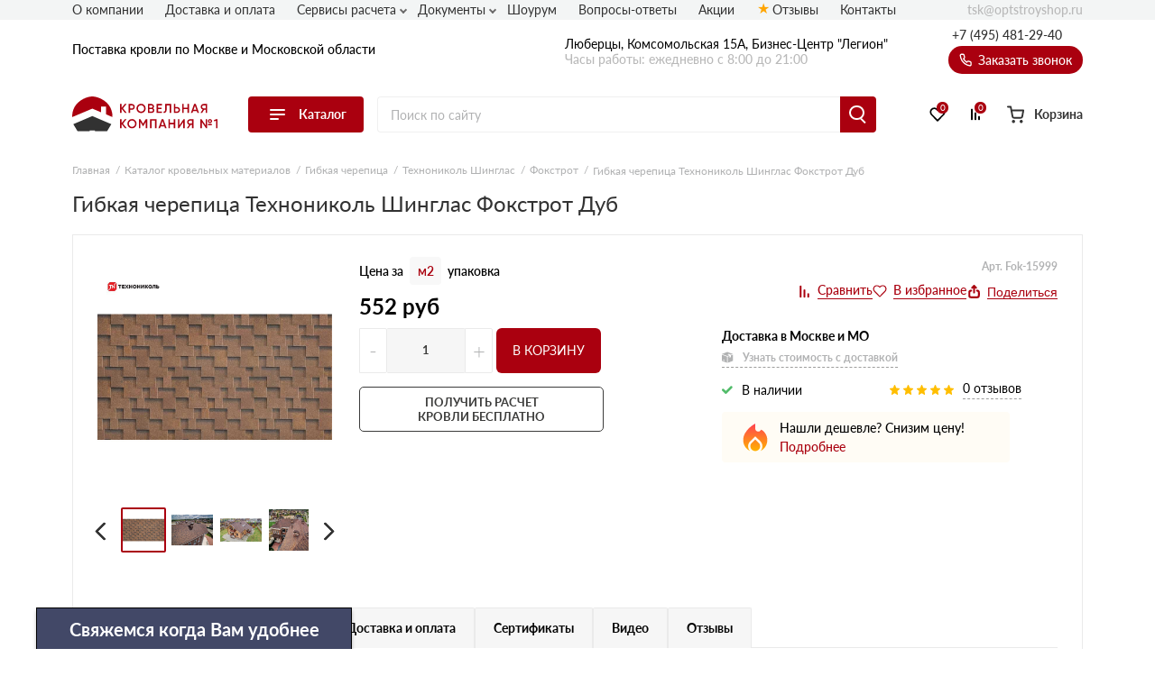

--- FILE ---
content_type: text/html; charset=UTF-8
request_url: https://optstroyshop.ru/texnonikol-gibkaya-cherepicza-fokstrot-dub/
body_size: 25699
content:
<!doctype html>
<html lang="ru">
<head>
    
            <base href="/">
        <meta charset="UTF-8">
        <meta name="viewport"
              content="width=device-width, user-scalable=no, initial-scale=1.0, maximum-scale=1.0, minimum-scale=1.0">
        <meta http-equiv="X-UA-Compatible" content="ie=edge">

        <link rel="canonical" href="https://optstroyshop.ru/texnonikol-gibkaya-cherepicza-fokstrot-dub/">

        
                  <script src="/assets/template/js/preloader.js"></script>
          <link rel="stylesheet" href="/assets/template/css/preloader.css">
            
    
        
<title> Гибкая черепица Технониколь Шинглас Фокстрот Дуб в Москве: купить с доставкой, низкие цены</title>
    
        
<meta name="description" content="Гибкая черепица Технониколь Шинглас Фокстрот Дуб с доставкой по Москве и Московской области. Гибкая черепица Технониколь Шинглас Фокстрот Дуб продается по цене от производителя. Всегда в наличии! Звоните!">

    <link rel="stylesheet" href="/assets/template/css/main.css?v=2.34">

                    
                
    
    <link rel="apple-touch-icon" sizes="180x180" href="/assets/template/img/favicons/krovlya/apple-touch-icon.png">
    <link rel="icon" type="image/png" sizes="32x32" href="/assets/template/img/favicons/krovlya/favicon-32x32.png">
    <link rel="icon" type="image/png" sizes="16x16" href="/assets/template/img/favicons/krovlya/favicon-16x16.png">
    <link rel="manifest" href="/assets/template/img/favicons/krovlya/site.webmanifest">
    <link rel="mask-icon" href="/assets/template/img/favicons/krovlya/safari-pinned-tab.svg" color="#5bbad5">
    <meta name="msapplication-TileColor" content="#da532c">
    <meta name="theme-color" content="#ffffff">
    <link rel="icon" href="/assets/template/img/favicons/krovlya/favicon.ico" type="image/x-icon">
    

    
                        
        <meta property="og:locale" content="ru_RU" />
    <meta property="og:type" content="website" />
    <meta property="og:title" content=" Гибкая черепица Технониколь Шинглас Фокстрот Дуб в Москве: купить с доставкой, низкие цены" />
    <meta property="og:description" content="Гибкая черепица Технониколь Шинглас Фокстрот Дуб с доставкой по Москве и Московской области. Гибкая черепица Технониколь Шинглас Фокстрот Дуб продается по цене от производителя. Всегда в наличии! Звоните!" />
    <meta property="og:url" content="https://optstroyshop.ru/texnonikol-gibkaya-cherepicza-fokstrot-dub/" />
    <meta property="og:image" content="https://optstroyshop.ru/assets/template/img/logos/krovlya.svg" />
    <meta name="twitter:card" content="summary" />
    <meta name="twitter:description" content="Гибкая черепица Технониколь Шинглас Фокстрот Дуб с доставкой по Москве и Московской области. Гибкая черепица Технониколь Шинглас Фокстрот Дуб продается по цене от производителя. Всегда в наличии! Звоните!" />
    <meta name="twitter:title" content="Поставка кровли по Москве и Московской области от официального дилера" />
    <meta name="twitter:image" content="https://optstroyshop.ru/assets/template/img/logos/krovlya.svg" />
    
    
     
        
        <script src="//code.jivo.ru/widget/9J1gSPDmWh" async></script>

        <script>
            window.ym_id = 94580089;
        </script>
        
        <noscript><div><img src="https://mc.yandex.ru/watch/94580089" style="position:absolute; left:-9999px;" alt="" /></div></noscript>
        <script>
            (function () {
                console.log("Metrika script setup");
                var parent = document.getElementsByTagName("script")[0].parentNode;
                // gtm
                //script = document.createElement("script");
                //script.setAttribute('gtm_id', 'GTM-TJ2TV7ZH');
                //script.src = "/assets/template/js/ext-google-tag-manager.js";
                //parent.appendChild(script);

                // ym
                script = document.createElement("script");
                script.setAttribute('data-ym-id', '94580089');
                script.src = "/assets/template/js/ext-yandex-metrika.js";
                parent.appendChild(script);
            })();
        </script>
        
    
    

<link rel="stylesheet" href="/assets/components/mltreviews/web/css/main.css" type="text/css" />
<link rel="stylesheet" href="/assets/components/minishop2/css/web/custom.css?v=d62e73368c" type="text/css" />
<script type="text/javascript">miniShop2Config = {"cssUrl":"\/assets\/components\/minishop2\/css\/web\/","jsUrl":"\/assets\/components\/minishop2\/js\/web\/","actionUrl":"\/assets\/components\/minishop2\/action.php","ctx":"krovlya","close_all_message":"\u0437\u0430\u043a\u0440\u044b\u0442\u044c \u0432\u0441\u0435","price_format":[2,"."," "],"price_format_no_zeros":true,"weight_format":[3,"."," "],"weight_format_no_zeros":true};</script>
<link rel="stylesheet" href="/assets/components/ajaxform/css/default.css" type="text/css" />
<script type="text/javascript" src="/assets/components/yandexdiskuploader/js/web/dropzone.js"></script>
<link rel="stylesheet" href="/assets/components/yandexdiskuploader/css/web/dropzone.css" type="text/css" />
<link rel="stylesheet" href="/assets/components/yandexdiskuploader/css/web/default.css" type="text/css" />
</head>
<body id="body" class="rockwool krovlya have-weekdaycall have-preloader" data-ctx="krovlya" data-resource-id="15999">
    
            <div id="preloader">
          <div id="preloader-status">&nbsp;</div>
        </div>
    
    
    

    <div class="wrap">
        
            
<div class="header-sticky"></div>
<div class="mobile-sticky-header"></div>
<div class="mobile-header"></div>



<header class="header">
    <div class="header__wrapper wrapper">
        <span class="header__burger burger">
            <span class="burger__stick"></span>
            <span class="burger__stick"></span>
            <span class="burger__stick"></span>
        </span>
        <div class="header__line header__line_type_about">
            <div class="header__about">
                <a class="header__about-phone" href="tel:+7 (495) 481-29-40">+7 (495) 481-29-40</a>

                <div class="header__about-text">
                    Поставка
                                            кровли
                                        по Москве и Московской области
                </div>

                
            </div>
            <div class="header__contacts">
                
                                    Люберцы, Комсомольская 15А, Бизнес-Центр "Легион"                                <div class="header__contacts-time">Часы работы: ежедневно с 8:00 до 21:00</div>
            </div>
            <div class="header__callback-wrap">
                <a class="header__phone" href="tel:+7 (495) 481-29-40">+7 (495) 481-29-40</a>
                <span data-btn-key="header-link" class="header__callback" data-fancybox="" data-src="#header-callback">
                    <svg class="svg icon-phone" xmlns="http://www.w3.org/2000/svg" xmlns:xlink="http://www.w3.org/1999/xlink" version="1.1" viewBox="0 0 17 17" width="17" height="17">
                        <use xlink:href="/assets/template/img/svg-sprite.svg#icon-phone"></use>
                    </svg>
                    Заказать звонок
                </span>
            </div>
        </div>
        <div class="header__line header__line_type_elems">
            <a href="/" class="header__logo-wrap">
                                    <img class="header__logo" src="/assets/template/img/logos/krovlya.svg">
                            </a>
            <div class="header__catalog">
               
                               <div class="header__catalog-btn">
                    <div class="burger">
                        <span class="burger__stick"></span>
                        <span class="burger__stick"></span>
                        <span class="burger__stick"></span>
                    </div>
                    <span class="header__catalog-text">Каталог</span>
                </div>
                <div class="header__catalog-menu header__catalog-menu_width_full">
                    <div class="header__catalog-menu-inner-wrap">
                        <div class="header__catalog-menu-inner">
                            <a href="/catalog/" class="header__catalog-menu-header">Перейти в каталог</a>
                            
                                                        <div class="header__catalog-menu-inner menu_new_v2">
                                <div class="mm_block_main"><span class="mm_block_main_item" data-category="mm_v2_0">
                                                    <svg class="assort__svg">
                                                        <use xlink:href="/assets/template/img/svg-sprite.svg?v=3#assort-ondulin"></use>
                                                    </svg>
                                                    Ондулин и шифер
                                                </span><span class="mm_block_main_item" data-category="mm_v2_1">
                                                    <svg class="assort__svg">
                                                        <use xlink:href="/assets/template/img/svg-sprite.svg?v=3#assort-cerepica"></use>
                                                    </svg>
                                                    Металлочерепица
                                                </span><span class="mm_block_main_item" data-category="mm_v2_2">
                                                    <svg class="assort__svg">
                                                        <use xlink:href="/assets/template/img/svg-sprite.svg?v=3#assort-bit-krovlya"></use>
                                                    </svg>
                                                    Гибкая черепица
                                                </span><span class="mm_block_main_item" data-category="mm_v2_3">
                                                    <svg class="assort__svg">
                                                        <use xlink:href="/assets/template/img/svg-sprite.svg?v=3#assort-rulon-krovlya"></use>
                                                    </svg>
                                                    Рулонная кровля
                                                </span><span class="mm_block_main_item" data-category="mm_v2_4">
                                                    <svg class="assort__svg">
                                                        <use xlink:href="/assets/template/img/svg-sprite.svg?v=3#assort-natur-cerepica"></use>
                                                    </svg>
                                                    Цементно-песчаная черепица
                                                </span><span class="mm_block_main_item" data-category="mm_v2_5">
                                                    <svg class="assort__svg">
                                                        <use xlink:href="/assets/template/img/svg-sprite.svg?v=3#assort-ceramocherepica"></use>
                                                    </svg>
                                                    Натуральная керамическая черепица
                                                </span><span class="mm_block_main_item" data-category="mm_v2_6">
                                                    <svg class="assort__svg">
                                                        <use xlink:href="/assets/template/img/svg-sprite.svg?v=3#assort-ceramocherepica"></use>
                                                    </svg>
                                                    Композитная черепица
                                                </span><span class="mm_block_main_item" data-category="mm_v2_7">
                                                    <svg class="assort__svg">
                                                        <use xlink:href="/assets/template/img/svg-sprite.svg?v=3#assort-cerepica1"></use>
                                                    </svg>
                                                    Фиброцементная черепица
                                                </span><span class="mm_block_main_item" data-category="mm_v2_8">
                                                    <svg class="assort__svg">
                                                        <use xlink:href="/assets/template/img/svg-sprite.svg?v=3#assort-falc-krovlya"></use>
                                                    </svg>
                                                    Фальцевая кровля
                                                </span><span class="mm_block_main_item" data-category="mm_v2_9">
                                                    <svg class="assort__svg">
                                                        <use xlink:href="/assets/template/img/svg-sprite.svg?v=3#assort-bit-krovlya1"></use>
                                                    </svg>
                                                    Сланцевая кровля
                                                </span><span class="mm_block_main_item" data-category="mm_v2_10">
                                                    <svg class="assort__svg">
                                                        <use xlink:href="/assets/template/img/svg-sprite.svg?v=3#assort-proflist"></use>
                                                    </svg>
                                                    Профнастил и штакетник
                                                </span><span class="mm_block_main_item" data-category="mm_v2_11">
                                                    <svg class="assort__svg">
                                                        <use xlink:href="/assets/template/img/svg-sprite.svg?v=3#assort-vodostoch"></use>
                                                    </svg>
                                                    Водосточные системы
                                                </span><span class="mm_block_main_item" data-category="mm_v2_12">
                                                    <svg class="assort__svg">
                                                        <use xlink:href="/assets/template/img/svg-sprite.svg?v=3#assort-sofity"></use>
                                                    </svg>
                                                    Софиты
                                                </span><span class="mm_block_main_item" data-category="mm_v2_13">
                                                    <svg class="assort__svg">
                                                        <use xlink:href="/assets/template/img/svg-sprite.svg?v=3#assort-dobor"></use>
                                                    </svg>
                                                    Доборные элементы
                                                </span><span class="mm_block_main_item" data-category="mm_v2_14">
                                                    <svg class="assort__svg">
                                                        <use xlink:href="/assets/template/img/svg-sprite.svg?v=3#assort-metallicheskie-zabory"></use>
                                                    </svg>
                                                    Металлические заборы и ограждения
                                                </span><span class="mm_block_main_item" data-category="mm_v2_15">
                                                    <svg class="assort__svg">
                                                        <use xlink:href="/assets/template/img/svg-sprite.svg?v=3#assort-soputtovary"></use>
                                                    </svg>
                                                    Комплектующие
                                                </span></div><div class="mm_block_cat_blocks_wrapper"><div class="mm_block_inner" id="mm_v2_0"><div class="mm_block-inner_groups"><div class="mm_block-inner_group"><a href="/ondulin/" class="mm_block-inner_group-title">Ондулин</a><div class="mm_block-inner_group-linkwrapper type_1"><a class="mm_block-inner_group-linkitem" href="/cherepica-ondulin/">
                                        <div class="img_wrapper"><img src="/assets/template/img/assort/krovlya/Menu item_602.jpg"></div>
                                        <div class="txt_wrapper"><span>Черепица Ондулин</span></div>
                                    </a><a class="mm_block-inner_group-linkitem" href="/cherepica-ondulin-smart/">
                                        <div class="img_wrapper"><img src="/assets/template/img/assort/krovlya/Menu item_601.jpg"></div>
                                        <div class="txt_wrapper"><span>Ондулин Смарт</span></div>
                                    </a><a class="mm_block-inner_group-linkitem" href="/ondutiss/">
                                        <div class="img_wrapper"><img src="/assets/template/img/assort/krovlya/Menu item_604.jpg"></div>
                                        <div class="txt_wrapper"><span>Ондутисс</span></div>
                                    </a><a class="mm_block-inner_group-linkitem" href="/komplektuyushhie-dlya-ondulina/">
                                        <div class="img_wrapper"><img src="/assets/template/img/assort/krovlya/Menu item_603.jpg"></div>
                                        <div class="txt_wrapper"><span>Комплектующие для Ондулина</span></div>
                                    </a></div></div><div class="mm_block-inner_group"><a href="/shifer/" class="mm_block-inner_group-title">Шифер</a><div class="mm_block-inner_group-linkwrapper type_1"><a class="mm_block-inner_group-linkitem" href="/shifer-ploskij/">
                                        <div class="img_wrapper"><img src="/assets/template/img/assort/krovlya/Menu item_605.jpg"></div>
                                        <div class="txt_wrapper"><span>Шифер плоский</span></div>
                                    </a><a class="mm_block-inner_group-linkitem" href="/shifer-dlya-gryadok/">
                                        <div class="img_wrapper"><img src="/assets/template/img/assort/krovlya/Menu item_606.jpg"></div>
                                        <div class="txt_wrapper"><span>Шифер для грядок</span></div>
                                    </a><a class="mm_block-inner_group-linkitem" href="/shifer/">
                                        <div class="img_wrapper"><img src="/assets/template/img/assort/krovlya/Menu item_607.jpg"></div>
                                        <div class="txt_wrapper"><span>Шифер волновой</span></div>
                                    </a><a class="mm_block-inner_group-linkitem" href="/shifer-8-mi-volnovoj/">
                                        <div class="img_wrapper"><img src="/assets/template/img/assort/krovlya/Menu item_608.jpg"></div>
                                        <div class="txt_wrapper"><span>Шифер 8-волновой</span></div>
                                    </a><a class="mm_block-inner_group-linkitem" href="/shifer-7-mi-volnovoj/">
                                        <div class="img_wrapper"><img src="/assets/template/img/assort/krovlya/Menu item_609.jpg"></div>
                                        <div class="txt_wrapper"><span>Шифер 7-волновой</span></div>
                                    </a></div></div></div></div><div class="mm_block_inner" id="mm_v2_1"><div class="mm_block-inner_tabs"><a href="/metallocherepica/">Металлочерепица</a></div><div class="mm_block-inner_groups"><div class="mm_block-inner_group"><a href="/metallocherepitsya-grand-line/" class="mm_block-inner_group-title">Металлочерепица Grand Line</a><div class="mm_block-inner_group-linkwrapper type_1"><a class="mm_block-inner_group-linkitem" href="/metallocherepitsya-grand-line-classic/">
                                        <div class="img_wrapper"><img src="/assets/template/img/assort/krovlya/Menu item_01.jpg"></div>
                                        <div class="txt_wrapper"><span>Classic</span></div>
                                    </a><a class="mm_block-inner_group-linkitem" href="/metallocherepitsya-grand-line-kamea/">
                                        <div class="img_wrapper"><img src="/assets/template/img/assort/krovlya/Menu item_03.jpg"></div>
                                        <div class="txt_wrapper"><span>Kamea</span></div>
                                    </a><a class="mm_block-inner_group-linkitem" href="/metallocherepitsya-grand-line-kredo/">
                                        <div class="img_wrapper"><img src="/assets/template/img/assort/krovlya/Menu item_07.jpg"></div>
                                        <div class="txt_wrapper"><span>Kredo</span></div>
                                    </a><a class="mm_block-inner_group-linkitem" href="/metallocherepitsya-grand-line-kvinta-plus/">
                                        <div class="img_wrapper"><img src="/assets/template/img/assort/krovlya/Menu item_05.jpg"></div>
                                        <div class="txt_wrapper"><span>Kvinta plus</span></div>
                                    </a><a class="mm_block-inner_group-linkitem" href="/metallocherepitsya-grand-line-kvinta-uno/">
                                        <div class="img_wrapper"><img src="/assets/template/img/assort/krovlya/Menu item_06.jpg"></div>
                                        <div class="txt_wrapper"><span>Kvinta Uno</span></div>
                                    </a><a class="mm_block-inner_group-linkitem" href="/metallocherepitsya-grand-line-modern/">
                                        <div class="img_wrapper"><img src="/assets/template/img/assort/krovlya/Menu item_02.jpg"></div>
                                        <div class="txt_wrapper"><span>Modern</span></div>
                                    </a><a class="mm_block-inner_group-linkitem" href="/prodazha-metallocherepicy-monterrej-grand-line/">
                                        <div class="img_wrapper"><img src="/assets/template/img/assort/krovlya/Menu item_04.jpg"></div>
                                        <div class="txt_wrapper"><span>Монтеррей</span></div>
                                    </a></div></div><div class="mm_block-inner_group"><a href="/metallocherepica-metall-profil/" class="mm_block-inner_group-title">Металлочерепица Металл-Профиль</a><div class="mm_block-inner_group-linkwrapper type_1"><a class="mm_block-inner_group-linkitem" href="/metallocherepica-lamonterra/">
                                        <div class="img_wrapper"><img src="/assets/template/img/assort/krovlya/Menu item_08.jpg"></div>
                                        <div class="txt_wrapper"><span>Ламонтерра</span></div>
                                    </a><a class="mm_block-inner_group-linkitem" href="/metallocherepica-lamonterra-x/">
                                        <div class="img_wrapper"><img src="/assets/template/img/assort/krovlya/Menu item_09.jpg"></div>
                                        <div class="txt_wrapper"><span>Ламонтерра X</span></div>
                                    </a><a class="mm_block-inner_group-linkitem" href="/metallocherepica-lamonterra-xl/">
                                        <div class="img_wrapper"><img src="/assets/template/img/assort/krovlya/Menu item_10.jpg"></div>
                                        <div class="txt_wrapper"><span>Ламонтерра XL</span></div>
                                    </a><a class="mm_block-inner_group-linkitem" href="/metallocherepica-montekristo/">
                                        <div class="img_wrapper"><img src="/assets/template/img/assort/krovlya/Menu item_11.jpg"></div>
                                        <div class="txt_wrapper"><span>Монтекристо</span></div>
                                    </a><a class="mm_block-inner_group-linkitem" href="/metallocherepica-monterrosa/">
                                        <div class="img_wrapper"><img src="/assets/template/img/assort/krovlya/Menu item_12.jpg"></div>
                                        <div class="txt_wrapper"><span>Монтерроса</span></div>
                                    </a><a class="mm_block-inner_group-linkitem" href="/metallocherepica-tramontana/">
                                        <div class="img_wrapper"><img src="/assets/template/img/assort/krovlya/Menu item_13.jpg"></div>
                                        <div class="txt_wrapper"><span>Трамонтана</span></div>
                                    </a></div></div></div></div><div class="mm_block_inner" id="mm_v2_2"><div class="mm_block-inner_tabs"><a href="/myagkaya-cherepica/">Мягкая кровля</a></div><div class="mm_block-inner_groups"><div class="mm_block-inner_group"><div class="mm_block-inner_group-linkwrapper type_1"><a class="mm_block-inner_group-linkitem" href="/myagkaya-cherepica-certainteed/">
                                        <div class="img_wrapper"><img src="/assets/template/img/assort/krovlya/Menu item_104.jpg"></div>
                                        <div class="txt_wrapper"><span>CertainTeed</span></div>
                                    </a><a class="mm_block-inner_group-linkitem" href="/docke-pie-gibkaya-cherepica/">
                                        <div class="img_wrapper"><img src="/assets/template/img/assort/krovlya/Menu item_101.jpg"></div>
                                        <div class="txt_wrapper"><span>Docke</span></div>
                                    </a><a class="mm_block-inner_group-linkitem" href="/myagkaya-cherepica-katepal/">
                                        <div class="img_wrapper"><img src="/assets/template/img/assort/krovlya/Menu item_103.jpg"></div>
                                        <div class="txt_wrapper"><span>Катепал</span></div>
                                    </a><a class="mm_block-inner_group-linkitem" href="/myagkaya-cherepica-icopal/">
                                        <div class="img_wrapper"><img src="/assets/template/img/assort/krovlya/Menu item_105.jpg"></div>
                                        <div class="txt_wrapper"><span>Икопал</span></div>
                                    </a><a class="mm_block-inner_group-linkitem" href="/myagkaya-cherepica-tegola/">
                                        <div class="img_wrapper"><img src="/assets/template/img/assort/krovlya/Menu item_106.jpg"></div>
                                        <div class="txt_wrapper"><span>Tegola</span></div>
                                    </a><a class="mm_block-inner_group-linkitem" href="/myagkaya-cherepica-tehnonikol-shinglas/">
                                        <div class="img_wrapper"><img src="/assets/template/img/assort/krovlya/Menu item_102.jpg"></div>
                                        <div class="txt_wrapper"><span>Технониколь Шинглас</span></div>
                                    </a></div></div><div class="mm_block-inner_group"><div class="mm_block-inner_group-linkwrapper type_1"><a class="mm_block-inner_group-linkitem" href="/komplektuyushhie/">
                                        <div class="img_wrapper"><img src="/assets/template/img/assort/krovlya/Menu item_107.jpg"></div>
                                        <div class="txt_wrapper"><span>Комплектующие</span></div>
                                    </a></div></div></div></div><div class="mm_block_inner" id="mm_v2_3"><div class="mm_block-inner_tabs"><a href="/rulonnaya-krovlya/">Рулонная кровля</a><a href="/rulonnaya-krovlya-tehnonikol/">Наплавляемая кровля</a><a href="/pvh-membrany/">ПВХ мембраны</a><a href="/slanczevaya-krovlya/">Сланцевая кровля</a></div><div class="mm_block-inner_groups"><div class="mm_block-inner_group"><div class="mm_block-inner_group-linkwrapper type_1"><a class="mm_block-inner_group-linkitem" href=" https://krovlyasp.ru/rulonnaya-krovlya-tehnonikol/">
                                        <div class="img_wrapper"><img src="/assets/template/img/assort/krovlya/Menu item_102.jpg"></div>
                                        <div class="txt_wrapper"><span>Рулонная кровля Технониколь</span></div>
                                    </a><a class="mm_block-inner_group-linkitem" href="https://krovlyasp.ru/rulonnaya-krovlya-brit/">
                                        <div class="img_wrapper"><img src="/assets/template/img/assort/krovlya/Menu item_511.jpg"></div>
                                        <div class="txt_wrapper"><span>Рулонная кровля Брит</span></div>
                                    </a><a class="mm_block-inner_group-linkitem" href="/lentyi-styikovochnyie/">
                                        <div class="img_wrapper"><img src="/assets/template/img/assort/krovlya/Menu item_513.jpg"></div>
                                        <div class="txt_wrapper"><span>Ленты стыковочные</span></div>
                                    </a><a class="mm_block-inner_group-linkitem" href="/krovelniy-germetik-brit/">
                                        <div class="img_wrapper"><img src="/assets/template/img/assort/krovlya/Menu item_512.jpg"></div>
                                        <div class="txt_wrapper"><span>Герметик</span></div>
                                    </a><a class="mm_block-inner_group-linkitem" href="/krovelnaya-mastiki/">
                                        <div class="img_wrapper"><img src="/assets/template/img/assort/krovlya/Menu item_512.jpg"></div>
                                        <div class="txt_wrapper"><span>Мастики</span></div>
                                    </a><a class="mm_block-inner_group-linkitem" href="/ruberoid/">
                                        <div class="img_wrapper"><img src="/assets/template/img/assort/krovlya/Menu item_501.jpg"></div>
                                        <div class="txt_wrapper"><span>Рубероид</span></div>
                                    </a><a class="mm_block-inner_group-linkitem" href="/gidroizol/">
                                        <div class="img_wrapper"><img src="/assets/template/img/assort/krovlya/Menu item_504.jpg"></div>
                                        <div class="txt_wrapper"><span>Гидроизол</span></div>
                                    </a><a class="mm_block-inner_group-linkitem" href="/stekloizol/">
                                        <div class="img_wrapper"><img src="/assets/template/img/assort/krovlya/Menu item_505.jpg"></div>
                                        <div class="txt_wrapper"><span>Стеклоизол</span></div>
                                    </a><a class="mm_block-inner_group-linkitem" href="/tehnoelast/">
                                        <div class="img_wrapper"><img src="/assets/template/img/assort/krovlya/Menu item_520.jpg"></div>
                                        <div class="txt_wrapper"><span>Техноэласт</span></div>
                                    </a><a class="mm_block-inner_group-linkitem" href="/unifleks/">
                                        <div class="img_wrapper"><img src="/assets/template/img/assort/krovlya/Menu item_521.jpg"></div>
                                        <div class="txt_wrapper"><span>Унифлекс</span></div>
                                    </a><a class="mm_block-inner_group-linkitem" href="/linokrom/">
                                        <div class="img_wrapper"><img src="/assets/template/img/assort/krovlya/Menu item_526.jpg"></div>
                                        <div class="txt_wrapper"><span>Линокром</span></div>
                                    </a><a class="mm_block-inner_group-linkitem" href="/bipol/">
                                        <div class="img_wrapper"><img src="/assets/template/img/assort/krovlya/Menu item_522.jpg"></div>
                                        <div class="txt_wrapper"><span>Биполь</span></div>
                                    </a><a class="mm_block-inner_group-linkitem" href="/bikrost/">
                                        <div class="img_wrapper"><img src="/assets/template/img/assort/krovlya/Menu item_523.jpg"></div>
                                        <div class="txt_wrapper"><span>Бикрост</span></div>
                                    </a><a class="mm_block-inner_group-linkitem" href="/bikroelast/">
                                        <div class="img_wrapper"><img src="/assets/template/img/assort/krovlya/Menu item_524.jpg"></div>
                                        <div class="txt_wrapper"><span>Бикроэласт</span></div>
                                    </a><a class="mm_block-inner_group-linkitem" href="/ekofleks/">
                                        <div class="img_wrapper"><img src="/assets/template/img/assort/krovlya/Menu item_525.jpg"></div>
                                        <div class="txt_wrapper"><span>Экофлекс</span></div>
                                    </a></div></div></div></div><div class="mm_block_inner" id="mm_v2_4"><div class="mm_block-inner_tabs"><a href="/cementno-peschanaya-cherepica/">Цементно-песчаная черепица</a></div><div class="mm_block-inner_groups"><div class="mm_block-inner_group"><div class="mm_block-inner_group-linkwrapper type_1"><a class="mm_block-inner_group-linkitem" href="/cementno-peschanaya-cherepica-kriastak/">
                                        <div class="img_wrapper"><img src="/assets/template/img/assort/krovlya/Menu item_201.jpg"></div>
                                        <div class="txt_wrapper"><span>Цементно-песчаная черепица Kriastak</span></div>
                                    </a><a class="mm_block-inner_group-linkitem" href="/cementno-peschanaya-cherepica-braas/">
                                        <div class="img_wrapper"><img src="/assets/template/img/assort/krovlya/Menu item_204.jpg"></div>
                                        <div class="txt_wrapper"><span>Цементно-песчаная черепица Braas</span></div>
                                    </a><a class="mm_block-inner_group-linkitem" href="/komplektuyushhie-dlya-cpch/">
                                        <div class="img_wrapper"><img src="/assets/template/img/assort/krovlya/Menu item_202.jpg"></div>
                                        <div class="txt_wrapper"><span>Комплектующие для ЦПЧ</span></div>
                                    </a></div></div></div></div><div class="mm_block_inner" id="mm_v2_5"><div class="mm_block-inner_tabs"><a href="/keramicheskaya-cherepica/">Натуральная керамическая черепица</a></div><div class="mm_block-inner_groups"><div class="mm_block-inner_group"><div class="mm_block-inner_group-linkwrapper type_1"><a class="mm_block-inner_group-linkitem" href="/keramicheskaya-cherepica-braas/">
                                        <div class="img_wrapper"><img src="/assets/template/img/assort/krovlya/Menu item_204.jpg"></div>
                                        <div class="txt_wrapper"><span>Керамическая черепица Braas</span></div>
                                    </a><a class="mm_block-inner_group-linkitem" href="/komplektuyushhie-dlya-keramicheskoj-cherepicy-braas/">
                                        <div class="img_wrapper"><img src="/assets/template/img/assort/krovlya/Menu item_205.jpg"></div>
                                        <div class="txt_wrapper"><span>Комплектующие для керамической черепицы Braas</span></div>
                                    </a></div></div></div></div><div class="mm_block_inner" id="mm_v2_6"><div class="mm_block-inner_tabs"><a href="/kompozitnaya-cherepicza/">Композитная черепица</a></div><div class="mm_block-inner_groups"><div class="mm_block-inner_group"><div class="mm_block-inner_group-linkwrapper type_1"><a class="mm_block-inner_group-linkitem" href="/kompozitnaya-cherepicza-texnonikol/">
                                        <div class="img_wrapper"><img src="/assets/template/img/assort/krovlya/Menu item_102.jpg"></div>
                                        <div class="txt_wrapper"><span>Технониколь</span></div>
                                    </a><a class="mm_block-inner_group-linkitem" href="/kompozitnaya-cherepicza-metrotile/">
                                        <div class="img_wrapper"><img src="/assets/template/img/assort/krovlya/Menu item_306.jpg"></div>
                                        <div class="txt_wrapper"><span>Metrotile</span></div>
                                    </a><a class="mm_block-inner_group-linkitem" href="/kompozitnaya-cherepicza-gerard/">
                                        <div class="img_wrapper"><img src="/assets/template/img/assort/krovlya/Menu item_305.jpg"></div>
                                        <div class="txt_wrapper"><span>Gerard</span></div>
                                    </a><a class="mm_block-inner_group-linkitem" href="/kompozitnaya-cherepicza-grand-line/">
                                        <div class="img_wrapper"><img src="/assets/template/img/assort/krovlya/Menu item_303.jpg"></div>
                                        <div class="txt_wrapper"><span>Grand Line</span></div>
                                    </a><a class="mm_block-inner_group-linkitem" href="/kompozitnaya-cherepicza-aerodek/">
                                        <div class="img_wrapper"><img src="/assets/template/img/assort/krovlya/Menu item_307.jpg"></div>
                                        <div class="txt_wrapper"><span>Aerodek</span></div>
                                    </a></div></div></div></div><div class="mm_block_inner" id="mm_v2_7"><div class="mm_block-inner_tabs"><a href="/fibroczementnaya-cherepicza/">Фиброцементная черепица</a></div><div class="mm_block-inner_groups"><div class="mm_block-inner_group"><div class="mm_block-inner_group-linkwrapper type_1"><a class="mm_block-inner_group-linkitem" href="/fibroczementnaya-cherepicza/">
                                        <div class="img_wrapper"><img src="/assets/template/img/assort/krovlya/fibrocementnaya-cherepica.png"></div>
                                        <div class="txt_wrapper"><span>Фиброцементная черепица</span></div>
                                    </a></div></div></div></div><div class="mm_block_inner" id="mm_v2_8"><div class="mm_block-inner_tabs"><a href="/falcevaya-krovlya/">Фальцевая кровля</a></div><div class="mm_block-inner_groups"><div class="mm_block-inner_group"><div class="mm_block-inner_group-linkwrapper type_1"><a class="mm_block-inner_group-linkitem" href="/falcevaya-krovlya/?msoption|collection=%D0%9A%D0%BB%D0%B8%D0%BA%D1%84%D0%B0%D0%BB%D1%8C%D1%86">
                                        <div class="img_wrapper"><img src="/assets/template/img/assort/krovlya/Menu item_401.jpg"></div>
                                        <div class="txt_wrapper"><span>Кликфальц</span></div>
                                    </a><a class="mm_block-inner_group-linkitem" href="/falcevaya-krovlya/?msoption|collection=%D0%9A%D0%BB%D0%B8%D0%BA%D1%84%D0%B0%D0%BB%D1%8C%D1%86%20Line">
                                        <div class="img_wrapper"><img src="/assets/template/img/assort/krovlya/Menu item_403.jpg"></div>
                                        <div class="txt_wrapper"><span>Кликфальц Line</span></div>
                                    </a><a class="mm_block-inner_group-linkitem" href="/falcevaya-krovlya/?msoption|collection=%D0%9A%D0%BB%D0%B8%D0%BA%D1%84%D0%B0%D0%BB%D1%8C%D1%86%20mini">
                                        <div class="img_wrapper"><img src="/assets/template/img/assort/krovlya/Menu item_407.jpg"></div>
                                        <div class="txt_wrapper"><span>Кликфальц mini</span></div>
                                    </a><a class="mm_block-inner_group-linkitem" href="/falcevaya-krovlya/?msoption|collection=%D0%9A%D0%BB%D0%B8%D0%BA%D1%84%D0%B0%D0%BB%D1%8C%D1%86%20Pro">
                                        <div class="img_wrapper"><img src="/assets/template/img/assort/krovlya/Menu item_404.jpg"></div>
                                        <div class="txt_wrapper"><span>Кликфальц Pro</span></div>
                                    </a><a class="mm_block-inner_group-linkitem" href="/falcevaya-krovlya/?msoption|collection=%D0%9A%D0%BB%D0%B8%D0%BA%D1%84%D0%B0%D0%BB%D1%8C%D1%86%20Pro%20Gofr">
                                        <div class="img_wrapper"><img src="/assets/template/img/assort/krovlya/Menu item_408.jpg"></div>
                                        <div class="txt_wrapper"><span>Кликфальц Pro Gofr</span></div>
                                    </a><a class="mm_block-inner_group-linkitem" href="/falcevaya-krovlya/?msoption|collection=%D0%9A%D0%BB%D0%B8%D0%BA%D1%84%D0%B0%D0%BB%D1%8C%D1%86%20Pro%20Line">
                                        <div class="img_wrapper"><img src="/assets/template/img/assort/krovlya/Menu item_405.jpg"></div>
                                        <div class="txt_wrapper"><span>Кликфальц Pro Line</span></div>
                                    </a><a class="mm_block-inner_group-linkitem" href="/falcevaya-krovlya/?msoption|collection=%D0%A4%D0%B0%D0%BB%D1%8C%D1%86%20%D0%B4%D0%B2%D0%BE%D0%B9%D0%BD%D0%BE%D0%B9%20%D1%81%D1%82%D0%BE%D1%8F%D1%87%D0%B8%D0%B9">
                                        <div class="img_wrapper"><img src="/assets/template/img/assort/krovlya/Menu item_402.jpg"></div>
                                        <div class="txt_wrapper"><span>Фальц двойной стоячий</span></div>
                                    </a><a class="mm_block-inner_group-linkitem" href="/falcevaya-krovlya/?msoption|collection=%D0%A4%D0%B0%D0%BB%D1%8C%D1%86%20%D0%B4%D0%B2%D0%BE%D0%B9%D0%BD%D0%BE%D0%B9%20%D1%81%D1%82%D0%BE%D1%8F%D1%87%D0%B8%D0%B9%20Line">
                                        <div class="img_wrapper"><img src="/assets/template/img/assort/krovlya/Menu item_406.jpg"></div>
                                        <div class="txt_wrapper"><span>Фальц двойной стоячий Line</span></div>
                                    </a><a class="mm_block-inner_group-linkitem" href="/shtripsyi/">
                                        <div class="img_wrapper"><img src="/assets/template/img/assort/krovlya/Menu item_001.jpg"></div>
                                        <div class="txt_wrapper"><span>Штрипсы металлические </span></div>
                                    </a></div></div></div></div><div class="mm_block_inner" id="mm_v2_9"><div class="mm_block-inner_tabs"><a href="/slanczevaya-krovlya/">Сланцевая кровля</a></div><div class="mm_block-inner_groups"><div class="mm_block-inner_group"><div class="mm_block-inner_group-linkwrapper type_1"><a class="mm_block-inner_group-linkitem" href="/slanczevaya-krovlya-cupa-pizarras/">
                                        <div class="img_wrapper"><img src="/assets/template/img/assort/krovlya/Menu item_901.jpg"></div>
                                        <div class="txt_wrapper"><span>Cupa pizarras</span></div>
                                    </a><a class="mm_block-inner_group-linkitem" href="/slanczevaya-krovlya-rathscheck/">
                                        <div class="img_wrapper"><img src="/assets/template/img/assort/krovlya/Menu item_902.jpg"></div>
                                        <div class="txt_wrapper"><span>Rathscheck</span></div>
                                    </a></div></div></div></div><div class="mm_block_inner" id="mm_v2_10"><div class="mm_block-inner_tabs"><a href="/proflist/">Профнастил</a><a href="/shtaketnik/">Штакетник</a></div><div class="mm_block-inner_groups"><div class="mm_block-inner_group"><div class="mm_block-inner_group-linkwrapper type_2"><div class="mm_block-inner_group-linkitem">
                                        <div class="img_wrapper"><img src="/assets/template/img/assort/krovlya/Menu item_301.jpg"></div>
                                        <div class="txt_wrapper"><a href="/proflist-dlya-krovli/">Профилированный лист для кровли</a><a href="/proflist-grand-line/">Профнастил для кровли Grand Line</a><a href="/proflist-metall-profil/">Профнастил для кровли Металл-Профиль</a><a href="/komplektuyushhie-k-profnastilu-dlya-kryishi">Комплектующие для кровли</a></div></div><div class="mm_block-inner_group-linkitem">
                                        <div class="img_wrapper"><img src="/assets/template/img/assort/krovlya/Menu item_302.jpg"></div>
                                        <div class="txt_wrapper"><a href="/profilirovannyy-list-dlya-zabora/">Профилированный лист для забора</a><a href="/profilirovannyy-list-dlya-zabora-grand-layn/">Профнастил для забора Grand Line</a><a href="/profilirovannyj-list-dlya-zabora-metall-profil/">Профнастил для забора Металл-Профиль</a><a href="/komplektuyushhie-k-profnastilu-dlya-zabora/">Комплектующие для забора</a></div></div><div class="mm_block-inner_group-linkitem">
                                        <div class="img_wrapper"><img src="/assets/template/img/assort/krovlya/Menu item_303.jpg"></div>
                                        <div class="txt_wrapper"><a href="/shtaketnik-grand-line/">Штакетник Grand Line</a></div></div><div class="mm_block-inner_group-linkitem">
                                        <div class="img_wrapper"><img src="/assets/template/img/assort/krovlya/Menu item_304.jpg"></div>
                                        <div class="txt_wrapper"><a href="/shtaketnik-metall-profil/">Штакетник Металл-Профиль</a></div></div></div></div></div></div><div class="mm_block_inner" id="mm_v2_11"><div class="mm_block-inner_tabs"><a href="/vodostochnaya-sistema/">Водостоки</a></div><div class="mm_block-inner_groups"><div class="mm_block-inner_group"><div class="mm_block-inner_group-linkwrapper type_2"><div class="mm_block-inner_group-linkitem">
                                        <div class="img_wrapper"><img src="/assets/template/img/assort/krovlya/Menu item_701.jpg"></div>
                                        <div class="txt_wrapper"><a href="/pvh-plastikovye-vodostochnye-sistemy/">ПВХ водосточные системы</a><a href="/vodostochnaya-sistema/?msoption|material=%D0%9F%D0%BB%D0%B0%D1%81%D1%82%D0%B8%D0%BA&msoption|proizvoditel=Braas">Braas</a><a href="/vodostochnaya-sistema/?msoption|material=%D0%9F%D0%BB%D0%B0%D1%81%D1%82%D0%B8%D0%BA&msoption|proizvoditel=Docke">Docke</a><a href="/vodostochnaya-sistema/?msoption|material=%D0%9F%D0%BB%D0%B0%D1%81%D1%82%D0%B8%D0%BA&msoption|proizvoditel=Grand%20Line">Grand Line</a><a href="/vodostochnaya-sistema/?msoption|material=%D0%9F%D0%BB%D0%B0%D1%81%D1%82%D0%B8%D0%BA&msoption|proizvoditel=%D0%90%D0%BB%D1%8C%D1%82%D0%B0-%D0%9F%D1%80%D0%BE%D1%84%D0%B8%D0%BB%D1%8C">Альта-Профиль</a></div></div><div class="mm_block-inner_group-linkitem">
                                        <div class="img_wrapper"><img src="/assets/template/img/assort/krovlya/Menu item_702.jpg"></div>
                                        <div class="txt_wrapper"><a href="/metallicheskie-vodostoki/">Металлические водосточные системы</a><a href="/vodostochnaya-sistema/?msoption|material=%D0%9C%D0%B5%D1%82%D0%B0%D0%BB%D0%BB&msoption|proizvoditel=Aquasystem">Aquasystem</a><a href="/vodostochnaya-sistema/?msoption|material=%D0%9C%D0%B5%D1%82%D0%B0%D0%BB%D0%BB&msoption|proizvoditel=Braas">Braas</a><a href="/vodostochnaya-sistema/?msoption|material=%D0%9C%D0%B5%D1%82%D0%B0%D0%BB%D0%BB&msoption|proizvoditel=Docke">Docke</a><a href="/vodostochnaya-sistema/?msoption|material=%D0%9C%D0%B5%D1%82%D0%B0%D0%BB%D0%BB&msoption|proizvoditel=Grand%20Line">Grand Line</a><a href="/vodostochnaya-sistema/?msoption|material=%D0%9C%D0%B5%D1%82%D0%B0%D0%BB%D0%BB&msoption|proizvoditel=%D0%90%D0%BB%D1%8C%D1%82%D0%B0-%D0%9F%D1%80%D0%BE%D1%84%D0%B8%D0%BB%D1%8C">Альта-Профиль</a></div></div></div></div></div></div><div class="mm_block_inner" id="mm_v2_12"><div class="mm_block-inner_tabs"><a href="/sofity/">Софиты</a></div><div class="mm_block-inner_groups"><div class="mm_block-inner_group"><div class="mm_block-inner_group-linkwrapper type_1"><a class="mm_block-inner_group-linkitem" href="/pvh-sofity/">
                                        <div class="img_wrapper"><img src="/assets/template/img/assort/krovlya/Menu item_801.jpg"></div>
                                        <div class="txt_wrapper"><span>ПВХ софиты</span></div>
                                    </a><a class="mm_block-inner_group-linkitem" href="/metallicheskie-sofity/">
                                        <div class="img_wrapper"><img src="/assets/template/img/assort/krovlya/Menu item_802.jpg"></div>
                                        <div class="txt_wrapper"><span>Металлические софиты</span></div>
                                    </a></div></div></div></div><div class="mm_block_inner" id="mm_v2_13"><div class="mm_block-inner_tabs"><a href="/dobornye-elementy/">Доборные элементы</a></div><div class="mm_block-inner_groups"><div class="mm_block-inner_group"><div class="mm_block-inner_group-linkwrapper type_3"><a href="/j-profil/">
                                        <div class="txt_wrapper"><span>J-Профиль</span></div>
                                    </a><a href="/dobornye-elementy-dlya-myagkoy-krovli/">
                                        <div class="txt_wrapper"><span>Доборные элементы для мягкой кровли</span></div>
                                    </a><a href="/dobornyie-elementyi-falc/">
                                        <div class="txt_wrapper"><span>Доборные элементы фальц</span></div>
                                    </a><a href="/endova/">
                                        <div class="txt_wrapper"><span>Ендовы для кровли</span></div>
                                    </a><a href="/zaglushki/">
                                        <div class="txt_wrapper"><span>Заглушки</span></div>
                                    </a><a href="/karniznye-planki/">
                                        <div class="txt_wrapper"><span>Карнизные планки</span></div>
                                    </a><a href="/konkovye-elementy/">
                                        <div class="txt_wrapper"><span>Коньковые элементы для кровли</span></div>
                                    </a><a href="/lobovye-planki/">
                                        <div class="txt_wrapper"><span>Лобовые планки</span></div>
                                    </a><a href="/mansardnye-planki/">
                                        <div class="txt_wrapper"><span>Мансардные планки</span></div>
                                    </a><a href="/planka-kapelnik/">
                                        <div class="txt_wrapper"><span>Планка капельник</span></div>
                                    </a><a href="/planki-primykaniya/">
                                        <div class="txt_wrapper"><span>Планки примыкания</span></div>
                                    </a><a href="/planki-snegozaderzhaniya/">
                                        <div class="txt_wrapper"><span>Планки снегозадержания</span></div>
                                    </a><a href="/torcevye-planki/">
                                        <div class="txt_wrapper"><span>Торцевые планки</span></div>
                                    </a><a href="/troyniki/">
                                        <div class="txt_wrapper"><span>Тройники</span></div>
                                    </a><a href="/chetverniki/">
                                        <div class="txt_wrapper"><span>Четверники</span></div>
                                    </a></div></div></div></div><div class="mm_block_inner" id="mm_v2_14"><div class="mm_block-inner_tabs"><a href="/metallicheskie-zabory-i-ograzhdeniya/">Металлические заборы и ограждения</a></div><div class="mm_block-inner_groups"><div class="mm_block-inner_group"><div class="mm_block-inner_group-linkwrapper type_3"><a href="/shtaketnik/">
                                        <div class="txt_wrapper"><span>Штакетник</span></div>
                                    </a><a href="/proflist/">
                                        <div class="txt_wrapper"><span>Профилированный лист для забора</span></div>
                                    </a><a href="/karkas-dlya-zabora/">
                                        <div class="txt_wrapper"><span>Каркас для забора</span></div>
                                    </a><a href="/vremennye-ograzhdeniya/">
                                        <div class="txt_wrapper"><span>Временные ограждения</span></div>
                                    </a><a href="/planki-p-obraznyie-dlya-zabora/">
                                        <div class="txt_wrapper"><span>Планки П-образные для забора</span></div>
                                    </a></div></div></div></div><div class="mm_block_inner" id="mm_v2_15"><div class="mm_block-inner_tabs"><a href="/komplektuyushhie/">Комплектующие</a></div><div class="mm_block-inner_groups"><div class="mm_block-inner_group"><div class="mm_block-inner_group-linkwrapper type_3"><a href="/mastiki-kraski/">
                                        <div class="txt_wrapper"><span>Мастики и краски</span></div>
                                    </a><a href="/geosinteticheskie-materialy/">
                                        <div class="txt_wrapper"><span>Геосинтетические материалы</span></div>
                                    </a><a href="/antiseptik-i-ognebiozashhita-drevesinyi/">
                                        <div class="txt_wrapper"><span>Антисептик и огнебиозащита древесины</span></div>
                                    </a><a href="/moyushchie-sredstva-dlya-ochistki-krovli/">
                                        <div class="txt_wrapper"><span>Моющие средства для очистки кровли</span></div>
                                    </a><a href="/bitumnyj-klej/">
                                        <div class="txt_wrapper"><span>Битумный клей</span></div>
                                    </a><a href="/kozyrki-iz-polikarbonata/">
                                        <div class="txt_wrapper"><span>Козырьки из поликарбоната</span></div>
                                    </a><a href="/stroitelnyy-krepyozh-v-sankt-peterburge/">
                                        <div class="txt_wrapper"><span>Строительный крепёж</span></div>
                                    </a><a href="/prohodki-i-ventilyaciya-v-sankt-peterburge/">
                                        <div class="txt_wrapper"><span>Проходки и вентиляция</span></div>
                                    </a><a href="/konkovyj-torcevoj-ehlement-v-sankt-peterburge/">
                                        <div class="txt_wrapper"><span>Коньковый торцевой элемент</span></div>
                                    </a><a href="/ustrojstvo-primykanij/">
                                        <div class="txt_wrapper"><span>Устройство примыканий</span></div>
                                    </a></div></div></div></div></div>                            </div>
                                                    </div>
                    </div>
                </div>
                           </div>

            <form action="/search/" class="header__search-wrap" fast-search-form="desktop">
                <input class="header__search" placeholder="Поиск по сайту" name="query" fast-search-input="desktop">
                <button type="submit" class="header__search-btn"></button>
            </form>

                        <div class="header__btns-wrap">
                <a class="header__cat" href="/catalog/">
                    <span class="header__cat-icon">
                        <span class="header__cat-icon-stick"></span>
                        <span class="header__cat-icon-stick"></span>
                        <span class="header__cat-icon-stick"></span>
                    </span>
                    <span class="header__cat-text">Каталог</span>
                </a>

                <a class="header__favorites" href="/favorites/">
                    <svg class="svg icon-heart" xmlns="http://www.w3.org/2000/svg" xmlns:xlink="http://www.w3.org/1999/xlink" version="1.1">
                        <use xlink:href="/assets/template/img/svg-sprite.svg#icon-heart"></use>
                    </svg>
                    <span class="header__fav-value">0</span>
                    <span class="header__favorites-text">Избранное</span>
                </a>
                <a class="header__comparison" href="/comparison/">
                    <svg class="svg icon-compare" xmlns="http://www.w3.org/2000/svg" xmlns:xlink="http://www.w3.org/1999/xlink" version="1.1">
                        <use xlink:href="/assets/template/img/svg-sprite.svg#icon-compare"></use>
                    </svg>
                    <span class="header__comp-value">0</span>
                    <span class="header__comparison-text">Сравнение</span>
                </a>

                <div class="header__cart-wrap">
    <a class="header__cart" href="/cart/">
        <div class="header__cart-button">
            <svg class="svg icon-cart-2" xmlns="http://www.w3.org/2000/svg" xmlns:xlink="http://www.w3.org/1999/xlink"
                 version="1.1">
                <use xlink:href="/assets/template/img/svg-sprite.svg#icon-cart-2"></use>
            </svg>
            <div class="header__cart-value hidden">0</div>
        </div>
        <span class="header__cart-text">Корзина</span>
    </a>

    <div class="header__info">
        <span class="header__info-line">
            <span class="header__info-text">В корзине: </span>
            <span class="header__info-val header__info-val_type_count-val">0</span>
            <span class="header__info-val header__info-val_type_count-text">
                товаров            </span>
        </span>
        <span class="header__info-line">
            <span class="header__info-text">Итого: </span>
            <span class="header__info-val header__info-val_type_cost-val">0</span>
            <span class="header__info-val"> руб</span>
            <span class="header__info-old-cost" style="display: none;">
                <span class="header__info-val header__info-val_type_old-cost-val">0</span>
                <span class="header__info-val"> руб</span>
            </span>
        </span>
        <a class="header__info-btn header__info-btn_to-cart custom-btn" href="/cart/">Перейти в корзину</a>
        <span class="header__info-btn custom-btn" data-fancybox data-src="#order">Перейти к оформлению</span>
    </div>
</div>            </div>
                    </div>

        <div class="header__nav-list">
                                                                                                                        
                            <span class="header__nav-item"><a class="header__nav-link" href="/o-kompanii/">О компании</a></span>
            
            <span class="header__nav-item"><a class="header__nav-link" href="/dostavka-i-oplata/">Доставка и оплата</a></span>

            
                                                                <span class="header__nav-item">
                    
                   <a class="header__nav-link nav-link" href="/calculation-services/">Сервисы расчета</a>
                        <div class="nav-link__items">
                            <div  class="first"><a href="calculation-services/calc-krovlya/" >Калькулятор расчета кровли</a></div><div ><a href="calculation-services/calc-falc-krovlya/" >Калькулятор расчета фальцевой кровли для крыши</a></div><div  class="last"><a href="calculation-services/calc-zabor/" >Калькулятор забора и ограждений</a></div>
                        </div>
                                        </span>
                            
                            <span class="header__nav-item">
                    <a class="header__nav-link nav-link" href="/dokumentyi/">Документы</a>
                    <div class="nav-link__items">
                        <div  class="first"><a href="certs/" >Сертификаты</a></div><div ><a href="dokumentyi/instrukczii/" >Инструкции</a></div><div  class="last"><a href="dokumentyi/chertezhi/" >Чертежи</a></div>
                    </div>
                </span>
            
                            
                                  <span class="header__nav-item"><a class="header__nav-link" href="/show-room/">Шоурум</a></span>
                            

                            <span class="header__nav-item"><a class="header__nav-link" href="/faq/">Вопросы-ответы</a></span>
            


                            <span class="header__nav-item"><a class="header__nav-link" href="/akcii/">Акции</a></span>
                        
                            <span class="header__nav-item"><a class="header__nav-link star-ico" href="/otzyvy/">Отзывы</a></span>
            
            <span class="header__nav-item"><a class="header__nav-link" href="/contacts/">Контакты</a></span>

            
            
            <a class="header__email" href="mailto:mail@optstroyshop.ru">
                mail@optstroyshop.ru            </a>
        </div>

        
<nav class="header__nav">
    <div class="header__nav-contents-wrap">

        
        <div class="header__nav-content header__nav-content_type_main active" data-key="home">

            
            <div class="header__nav-text">
                Поставка
                                    кровли
                                    по Москве и Московской области
            </div>

            
            <span class="header__nav-header header__mobile-menu-link header__mobile-menu-arrow header__mobile-menu-arrow_color_1" data-key="catalog">
                <span class="header__nav-header-burger burger">
                    <span class="burger__stick"></span>
                    <span class="burger__stick"></span>
                    <span class="burger__stick"></span>
                </span>
                Каталог
            </span>

            <span class="header__nav-item"><a class="header__nav-link" href="/dostavka-i-oplata/">Доставка и оплата</a></span>

                                                                                    

                            <span class="header__nav-item"><a class="header__nav-link" href="/certs/">Сертификаты</a></span>
                                        <span class="header__nav-item"><a class="header__nav-link" href="/faq/">Вопросы-ответы</a></span>
                                        <span class="header__nav-item"><a class="header__nav-link" href="/akcii/">Акции</a></span>
                                                    <span class="header__nav-item"><a class="header__nav-link" href="/calculation-services/">Сервисы расчета</a></span>
            
                            <span class="header__nav-item"><a class="header__nav-link" href="/dokumentyi/">Документы</a></span>
            
                            <span class="header__nav-item"><a class="header__nav-link" href="/otzyvy/">Отзывы</a></span>
            
            <span class="header__nav-item"><a class="header__nav-link" href="/contacts/">Контакты</a></span>
        </div>

        
        <div class="header__nav-content" data-key="catalog">
            
            <div class="header__nav-text">Каталог</div>
            
            <span class="header__nav-item"><span data-key="home" class="header__nav-link header__mobile-menu-link header__mobile-menu-arrow header__mobile-menu-arrow_color_2 header__mobile-menu-arrow_reverse">Назад</span></span>

            
            <a href="/catalog/" class="header__nav-header">
                Перейти в каталог
            </a>

            
                                                                                                    <span class="header__nav-item header__mobile-menu-arrow header__mobile-menu-arrow_color_2"><span data-val="Ондулин" data-key="Ондулин" class="header__mobile-menu-link header__nav-link">Ондулин</span></span>
                                                                                                                                <a data-val="Шифер" class="header__nav-item" href="/shifer/">
                                    <span class="header__nav-link">Шифер</span>
                                </a>
                                                                                                                            <span class="header__nav-item header__mobile-menu-arrow header__mobile-menu-arrow_color_2"><span data-val="Металлочерепица" data-key="Металлочерепица" class="header__mobile-menu-link header__nav-link">Металлочерепица</span></span>
                                                                                                <span class="header__nav-item header__mobile-menu-arrow header__mobile-menu-arrow_color_2"><span data-val="Гибкая черепица" data-key="Гибкая черепица" class="header__mobile-menu-link header__nav-link">Гибкая черепица</span></span>
                                                                                                                                    <span class="header__nav-item header__mobile-menu-arrow header__mobile-menu-arrow_color_2"><span data-val="Рулонная кровля" data-key="Рулонная кровля" class="header__mobile-menu-link header__nav-link">Рулонная кровля</span></span>
                                                                                                <span class="header__nav-item header__mobile-menu-arrow header__mobile-menu-arrow_color_2"><span data-val="Цементно-песчаная черепица" data-key="Цементно-песчаная черепица" class="header__mobile-menu-link header__nav-link">Цементно-песчаная черепица</span></span>
                                                                                                <span class="header__nav-item header__mobile-menu-arrow header__mobile-menu-arrow_color_2"><span data-val="Керамическая черепица" data-key="Керамическая черепица" class="header__mobile-menu-link header__nav-link">Керамическая черепица</span></span>
                                                                                                <span class="header__nav-item header__mobile-menu-arrow header__mobile-menu-arrow_color_2"><span data-val="Композитная черепица" data-key="Композитная черепица" class="header__mobile-menu-link header__nav-link">Композитная черепица</span></span>
                                                                                                                                    <span class="header__nav-item header__mobile-menu-arrow header__mobile-menu-arrow_color_2"><span data-val="Фальцевая кровля" data-key="Фальцевая кровля" class="header__mobile-menu-link header__nav-link">Фальцевая кровля</span></span>
                                                                                                <span class="header__nav-item header__mobile-menu-arrow header__mobile-menu-arrow_color_2"><span data-val="Профилированный лист" data-key="Профилированный лист" class="header__mobile-menu-link header__nav-link">Профилированный лист</span></span>
                                                                                                <span class="header__nav-item header__mobile-menu-arrow header__mobile-menu-arrow_color_2"><span data-val="Штакетник" data-key="Штакетник" class="header__mobile-menu-link header__nav-link">Штакетник</span></span>
                                                                                                <span class="header__nav-item header__mobile-menu-arrow header__mobile-menu-arrow_color_2"><span data-val="Водосточная система" data-key="Водосточная система" class="header__mobile-menu-link header__nav-link">Водосточная система</span></span>
                                                                                                <span class="header__nav-item header__mobile-menu-arrow header__mobile-menu-arrow_color_2"><span data-val="Софиты" data-key="Софиты" class="header__mobile-menu-link header__nav-link">Софиты</span></span>
                                                                                                <span class="header__nav-item header__mobile-menu-arrow header__mobile-menu-arrow_color_2"><span data-val="Металлические заборы и ограждения" data-key="Металлические заборы и ограждения" class="header__mobile-menu-link header__nav-link">Металлические заборы и ограждения</span></span>
                                                                                                                                <a data-val="Доборные элементы для кровли" class="header__nav-item" href="/dobornye-elementy/">
                                    <span class="header__nav-link">Доборные элементы для кровли</span>
                                </a>
                                                                                                                                                            <a data-val="Комплектующие" class="header__nav-item" href="/komplektuyushhie/">
                                    <span class="header__nav-link">Комплектующие</span>
                                </a>
                                                                                                            </div>

        
                                                        
                    <div class="header__nav-content" data-key="Ондулин">
                        
                        <div class="header__nav-text">Ондулин</div>
                        
                        <span class="header__nav-item"><span data-key="catalog" class="header__nav-link header__mobile-menu-link header__mobile-menu-arrow header__mobile-menu-arrow_color_2 header__mobile-menu-arrow_reverse">Назад</span></span>

                        
                                                  <a class="header__nav-header" href="/ondulin/">
                            Перейти в Ондулин                          </a>
                        
                        
                                                    <span class="header__nav-item"><a data-val="Черепица Ондулин" class="header__nav-link" href="/cherepica-ondulin/">Черепица Ондулин</a></span>
                                                    <span class="header__nav-item"><a data-val="Ондулин Смарт" class="header__nav-link" href="/cherepica-ondulin-smart/">Ондулин Смарт</a></span>
                                                    <span class="header__nav-item"><a data-val="Ондувилла" class="header__nav-link" href="/onduvilla/">Ондувилла</a></span>
                                                    <span class="header__nav-item"><a data-val="Ондутисс" class="header__nav-link" href="/ondutiss/">Ондутисс</a></span>
                                                    <span class="header__nav-item"><a data-val="Комплектующие для Ондулина" class="header__nav-link" href="/komplektuyushhie-dlya-ondulina/">Комплектующие для Ондулина</a></span>
                                            </div>
                                    
                    <div class="header__nav-content" data-key="Шифер">
                        
                        <div class="header__nav-text">Шифер</div>
                        
                        <span class="header__nav-item"><span data-key="catalog" class="header__nav-link header__mobile-menu-link header__mobile-menu-arrow header__mobile-menu-arrow_color_2 header__mobile-menu-arrow_reverse">Назад</span></span>

                        
                                                  <a class="header__nav-header" href="/shifer/">
                            Перейти в Шифер                          </a>
                        
                        
                                            </div>
                                    
                    <div class="header__nav-content" data-key="Металлочерепица">
                        
                        <div class="header__nav-text">Металлочерепица</div>
                        
                        <span class="header__nav-item"><span data-key="catalog" class="header__nav-link header__mobile-menu-link header__mobile-menu-arrow header__mobile-menu-arrow_color_2 header__mobile-menu-arrow_reverse">Назад</span></span>

                        
                                                  <a class="header__nav-header" href="/metallocherepica/">
                            Перейти в Металлочерепица                          </a>
                        
                        
                                                    <span class="header__nav-item"><a data-val="Металлочерепица Grand Line" class="header__nav-link" href="/metallocherepitsya-grand-line/">Металлочерепица Grand Line</a></span>
                                                    <span class="header__nav-item"><a data-val="Металлочерепица Металл-Профиль" class="header__nav-link" href="/metallocherepica-metall-profil/">Металлочерепица Металл-Профиль</a></span>
                                            </div>
                                    
                    <div class="header__nav-content" data-key="Гибкая черепица">
                        
                        <div class="header__nav-text">Гибкая черепица</div>
                        
                        <span class="header__nav-item"><span data-key="catalog" class="header__nav-link header__mobile-menu-link header__mobile-menu-arrow header__mobile-menu-arrow_color_2 header__mobile-menu-arrow_reverse">Назад</span></span>

                        
                                                  <a class="header__nav-header" href="/myagkaya-cherepica/">
                            Перейти в Гибкая черепица                          </a>
                        
                        
                                                    <span class="header__nav-item"><a data-val="Docke" class="header__nav-link" href="/docke-pie-gibkaya-cherepica/">Docke</a></span>
                                                    <span class="header__nav-item"><a data-val="Технониколь Шинглас" class="header__nav-link" href="/myagkaya-cherepica-tehnonikol-shinglas/">Технониколь Шинглас</a></span>
                                                    <span class="header__nav-item"><a data-val="Катепал" class="header__nav-link" href="/myagkaya-cherepica-katepal/">Катепал</a></span>
                                                    <span class="header__nav-item"><a data-val="Tegola" class="header__nav-link" href="/myagkaya-cherepica-tegola/">Tegola</a></span>
                                                    <span class="header__nav-item"><a data-val="Икопал" class="header__nav-link" href="/myagkaya-cherepica-icopal/">Икопал</a></span>
                                            </div>
                                                                
                    <div class="header__nav-content" data-key="Рулонная кровля">
                        
                        <div class="header__nav-text">Рулонная кровля</div>
                        
                        <span class="header__nav-item"><span data-key="catalog" class="header__nav-link header__mobile-menu-link header__mobile-menu-arrow header__mobile-menu-arrow_color_2 header__mobile-menu-arrow_reverse">Назад</span></span>

                        
                                                  <a class="header__nav-header" href="/rulonnaya-krovlya/">
                            Перейти в Рулонная кровля                          </a>
                        
                        
                                                    <span class="header__nav-item"><a data-val="Наплавляемая кровля" class="header__nav-link" href="/rulonnaya-krovlya-tehnonikol/">Наплавляемая кровля</a></span>
                                                    <span class="header__nav-item"><a data-val="ПВХ мембраны" class="header__nav-link" href="/pvh-membrany/">ПВХ мембраны</a></span>
                                            </div>
                                    
                    <div class="header__nav-content" data-key="Цементно-песчаная черепица">
                        
                        <div class="header__nav-text">Цементно-песчаная черепица</div>
                        
                        <span class="header__nav-item"><span data-key="catalog" class="header__nav-link header__mobile-menu-link header__mobile-menu-arrow header__mobile-menu-arrow_color_2 header__mobile-menu-arrow_reverse">Назад</span></span>

                        
                                                  <a class="header__nav-header" href="/cementno-peschanaya-cherepica/">
                            Перейти в Цементно-песчаная черепица                          </a>
                        
                        
                                                    <span class="header__nav-item"><a data-val="Цементно-песчаная черепица Kriastak" class="header__nav-link" href="/cementno-peschanaya-cherepica-kriastak/">Цементно-песчаная черепица Kriastak</a></span>
                                                    <span class="header__nav-item"><a data-val="Цементно-песчаная черепица Braas" class="header__nav-link" href="/cementno-peschanaya-cherepica-braas/">Цементно-песчаная черепица Braas</a></span>
                                                    <span class="header__nav-item"><a data-val="Комплектующие для ЦПЧ" class="header__nav-link" href="/komplektuyushhie-dlya-cpch/">Комплектующие для ЦПЧ</a></span>
                                            </div>
                                    
                    <div class="header__nav-content" data-key="Керамическая черепица">
                        
                        <div class="header__nav-text">Керамическая черепица</div>
                        
                        <span class="header__nav-item"><span data-key="catalog" class="header__nav-link header__mobile-menu-link header__mobile-menu-arrow header__mobile-menu-arrow_color_2 header__mobile-menu-arrow_reverse">Назад</span></span>

                        
                                                  <a class="header__nav-header" href="/keramicheskaya-cherepica/">
                            Перейти в Керамическая черепица                          </a>
                        
                        
                                                    <span class="header__nav-item"><a data-val="Керамическая черепица Braas" class="header__nav-link" href="/keramicheskaya-cherepica-braas/">Керамическая черепица Braas</a></span>
                                                    <span class="header__nav-item"><a data-val="Комплектующие для керамической черепицы Braas" class="header__nav-link" href="/komplektuyushhie-dlya-keramicheskoj-cherepicy-braas/">Комплектующие для керамической черепицы Braas</a></span>
                                            </div>
                                    
                    <div class="header__nav-content" data-key="Композитная черепица">
                        
                        <div class="header__nav-text">Композитная черепица</div>
                        
                        <span class="header__nav-item"><span data-key="catalog" class="header__nav-link header__mobile-menu-link header__mobile-menu-arrow header__mobile-menu-arrow_color_2 header__mobile-menu-arrow_reverse">Назад</span></span>

                        
                                                  <a class="header__nav-header" href="/kompozitnaya-cherepicza/">
                            Перейти в Композитная черепица                          </a>
                        
                        
                                                    <span class="header__nav-item"><a data-val="Технониколь" class="header__nav-link" href="/kompozitnaya-cherepicza-texnonikol/">Технониколь</a></span>
                                                    <span class="header__nav-item"><a data-val="Metrotile" class="header__nav-link" href="/kompozitnaya-cherepicza-metrotile/">Metrotile</a></span>
                                                    <span class="header__nav-item"><a data-val="Gerard" class="header__nav-link" href="/kompozitnaya-cherepicza-gerard/">Gerard</a></span>
                                                    <span class="header__nav-item"><a data-val="Grand Line" class="header__nav-link" href="/kompozitnaya-cherepicza-grand-line/">Grand Line</a></span>
                                                    <span class="header__nav-item"><a data-val="Aerodek" class="header__nav-link" href="/kompozitnaya-cherepicza-aerodek/">Aerodek</a></span>
                                            </div>
                                                                
                    <div class="header__nav-content" data-key="Фальцевая кровля">
                        
                        <div class="header__nav-text">Фальцевая кровля</div>
                        
                        <span class="header__nav-item"><span data-key="catalog" class="header__nav-link header__mobile-menu-link header__mobile-menu-arrow header__mobile-menu-arrow_color_2 header__mobile-menu-arrow_reverse">Назад</span></span>

                        
                                                  <a class="header__nav-header" href="/falcevaya-krovlya/">
                            Перейти в Фальцевая кровля                          </a>
                        
                        
                                                    <span class="header__nav-item"><a data-val="Кликфальц" class="header__nav-link" href="/falcevaya-krovlya/?msoption|collection=%D0%9A%D0%BB%D0%B8%D0%BA%D1%84%D0%B0%D0%BB%D1%8C%D1%86">Кликфальц</a></span>
                                                    <span class="header__nav-item"><a data-val="Кликфальц Line" class="header__nav-link" href="/falcevaya-krovlya/?msoption|collection=%D0%9A%D0%BB%D0%B8%D0%BA%D1%84%D0%B0%D0%BB%D1%8C%D1%86%20Line">Кликфальц Line</a></span>
                                                    <span class="header__nav-item"><a data-val="Кликфальц mini" class="header__nav-link" href="/falcevaya-krovlya/?msoption|collection=%D0%9A%D0%BB%D0%B8%D0%BA%D1%84%D0%B0%D0%BB%D1%8C%D1%86%20mini">Кликфальц mini</a></span>
                                                    <span class="header__nav-item"><a data-val="Кликфальц Pro" class="header__nav-link" href="/falcevaya-krovlya/?msoption|collection=%D0%9A%D0%BB%D0%B8%D0%BA%D1%84%D0%B0%D0%BB%D1%8C%D1%86%20Pro">Кликфальц Pro</a></span>
                                                    <span class="header__nav-item"><a data-val="Кликфальц Pro Gofr" class="header__nav-link" href="/falcevaya-krovlya/?msoption|collection=%D0%9A%D0%BB%D0%B8%D0%BA%D1%84%D0%B0%D0%BB%D1%8C%D1%86%20Pro%20Gofr">Кликфальц Pro Gofr</a></span>
                                                    <span class="header__nav-item"><a data-val="Кликфальц Pro Line" class="header__nav-link" href="/falcevaya-krovlya/?msoption|collection=%D0%9A%D0%BB%D0%B8%D0%BA%D1%84%D0%B0%D0%BB%D1%8C%D1%86%20Pro%20Line">Кликфальц Pro Line</a></span>
                                                    <span class="header__nav-item"><a data-val="Фальц двойной стоячий" class="header__nav-link" href="/falcevaya-krovlya/?msoption|collection=%D0%A4%D0%B0%D0%BB%D1%8C%D1%86%20%D0%B4%D0%B2%D0%BE%D0%B9%D0%BD%D0%BE%D0%B9%20%D1%81%D1%82%D0%BE%D1%8F%D1%87%D0%B8%D0%B9">Фальц двойной стоячий</a></span>
                                                    <span class="header__nav-item"><a data-val="Фальц двойной стоячий Line" class="header__nav-link" href="/falcevaya-krovlya/?msoption|collection=%D0%A4%D0%B0%D0%BB%D1%8C%D1%86%20%D0%B4%D0%B2%D0%BE%D0%B9%D0%BD%D0%BE%D0%B9%20%D1%81%D1%82%D0%BE%D1%8F%D1%87%D0%B8%D0%B9%20Line">Фальц двойной стоячий Line</a></span>
                                            </div>
                                    
                    <div class="header__nav-content" data-key="Профилированный лист">
                        
                        <div class="header__nav-text">Профилированный лист</div>
                        
                        <span class="header__nav-item"><span data-key="catalog" class="header__nav-link header__mobile-menu-link header__mobile-menu-arrow header__mobile-menu-arrow_color_2 header__mobile-menu-arrow_reverse">Назад</span></span>

                        
                                                  <a class="header__nav-header" href="/proflist/">
                            Перейти в Профилированный лист                          </a>
                        
                        
                                                    <span class="header__nav-item"><a data-val="Профилированный лист для кровли" class="header__nav-link" href="/proflist-dlya-krovli/">Профилированный лист для кровли</a></span>
                                                    <span class="header__nav-item"><a data-val="Профилированный лист для забора" class="header__nav-link" href="/profilirovannyy-list-dlya-zabora/">Профилированный лист для забора</a></span>
                                            </div>
                                    
                    <div class="header__nav-content" data-key="Штакетник">
                        
                        <div class="header__nav-text">Штакетник</div>
                        
                        <span class="header__nav-item"><span data-key="catalog" class="header__nav-link header__mobile-menu-link header__mobile-menu-arrow header__mobile-menu-arrow_color_2 header__mobile-menu-arrow_reverse">Назад</span></span>

                        
                                                  <a class="header__nav-header" href="/shtaketnik/">
                            Перейти в Штакетник                          </a>
                        
                        
                                                    <span class="header__nav-item"><a data-val="Металл Профиль" class="header__nav-link" href="/shtaketnik-metall-profil/">Металл Профиль</a></span>
                                                    <span class="header__nav-item"><a data-val="Grand Line" class="header__nav-link" href="/shtaketnik-grand-line/">Grand Line</a></span>
                                            </div>
                                    
                    <div class="header__nav-content" data-key="Водосточная система">
                        
                        <div class="header__nav-text">Водосточная система</div>
                        
                        <span class="header__nav-item"><span data-key="catalog" class="header__nav-link header__mobile-menu-link header__mobile-menu-arrow header__mobile-menu-arrow_color_2 header__mobile-menu-arrow_reverse">Назад</span></span>

                        
                                                  <a class="header__nav-header" href="/vodostochnaya-sistema/">
                            Перейти в Водосточная система                          </a>
                        
                        
                                                    <span class="header__nav-item"><a data-val="ПВХ водостоки" class="header__nav-link" href="/pvh-plastikovye-vodostochnye-sistemy/">ПВХ водостоки</a></span>
                                                    <span class="header__nav-item"><a data-val="Металлические водостоки" class="header__nav-link" href="/metallicheskie-vodostoki//">Металлические водостоки</a></span>
                                            </div>
                                    
                    <div class="header__nav-content" data-key="Софиты">
                        
                        <div class="header__nav-text">Софиты</div>
                        
                        <span class="header__nav-item"><span data-key="catalog" class="header__nav-link header__mobile-menu-link header__mobile-menu-arrow header__mobile-menu-arrow_color_2 header__mobile-menu-arrow_reverse">Назад</span></span>

                        
                                                  <a class="header__nav-header" href="/sofity/">
                            Перейти в Софиты                          </a>
                        
                        
                                                    <span class="header__nav-item"><a data-val="ПВХ софиты" class="header__nav-link" href="/pvh-sofity/">ПВХ софиты</a></span>
                                                    <span class="header__nav-item"><a data-val="Металлические софиты" class="header__nav-link" href="/metallicheskie-sofity/">Металлические софиты</a></span>
                                            </div>
                                    
                    <div class="header__nav-content" data-key="Металлические заборы и ограждения">
                        
                        <div class="header__nav-text">Металлические заборы и ограждения</div>
                        
                        <span class="header__nav-item"><span data-key="catalog" class="header__nav-link header__mobile-menu-link header__mobile-menu-arrow header__mobile-menu-arrow_color_2 header__mobile-menu-arrow_reverse">Назад</span></span>

                        
                                                  <a class="header__nav-header" href="/metallicheskie-zabory-i-ograzhdeniya/">
                            Перейти в Металлические заборы и ограждения                          </a>
                        
                        
                                                    <span class="header__nav-item"><a data-val="Штакетник" class="header__nav-link" href="/shtaketnik/">Штакетник</a></span>
                                                    <span class="header__nav-item"><a data-val="Профилированный лист для забора" class="header__nav-link" href="/proflist/">Профилированный лист для забора</a></span>
                                                    <span class="header__nav-item"><a data-val="Каркас для забора" class="header__nav-link" href="/karkas-dlya-zabora/">Каркас для забора</a></span>
                                                    <span class="header__nav-item"><a data-val="Временные ограждения" class="header__nav-link" href="/vremennye-ograzhdeniya/">Временные ограждения</a></span>
                                                    <span class="header__nav-item"><a data-val="Планки П-образные для забора" class="header__nav-link" href="/planki-p-obraznyie-dlya-zabora/">Планки П-образные для забора</a></span>
                                            </div>
                                    
                    <div class="header__nav-content" data-key="Доборные элементы для кровли">
                        
                        <div class="header__nav-text">Доборные элементы для кровли</div>
                        
                        <span class="header__nav-item"><span data-key="catalog" class="header__nav-link header__mobile-menu-link header__mobile-menu-arrow header__mobile-menu-arrow_color_2 header__mobile-menu-arrow_reverse">Назад</span></span>

                        
                                                  <a class="header__nav-header" href="/dobornye-elementy/">
                            Перейти в Доборные элементы для кровли                          </a>
                        
                        
                                            </div>
                                    
                    <div class="header__nav-content" data-key="Комплектующие">
                        
                        <div class="header__nav-text">Комплектующие</div>
                        
                        <span class="header__nav-item"><span data-key="catalog" class="header__nav-link header__mobile-menu-link header__mobile-menu-arrow header__mobile-menu-arrow_color_2 header__mobile-menu-arrow_reverse">Назад</span></span>

                        
                                                  <a class="header__nav-header" href="/komplektuyushhie/">
                            Перейти в Комплектующие                          </a>
                        
                        
                                            </div>
                                        </div>
</nav>
    </div>
</header>
        
        <div class="current-page">
            

                
    <div class="wrapper">
        <div class="header__topbar">
    
    <form action="/search/" class="header__search-wrap header__search-wrap_type_mobile"  fast-search-form="mobile">
        <input class="header__search" placeholder="Поиск по сайту" name="query"  fast-search-input="mobile">
        <button type="submit" class="header__search-btn"></button>
    </form>

    <ul itemscope itemtype="https://schema.org/BreadcrumbList" class="breadcrumbs"><li itemscope itemprop="itemListElement" itemtype="https://schema.org/ListItem" class="breadcrumbs__item">
    <a itemprop="item" href="https://optstroyshop.ru/">
        <span itemprop="name" class="breadcrumbs__val">Главная</span>
        <meta itemprop="position" content="1">
    </a>
</li>
<li itemscope itemprop="itemListElement" itemtype="https://schema.org/ListItem" class="breadcrumbs__item">
    <a itemprop="item" href="catalog/">
        <span itemprop="name" class="breadcrumbs__val">Каталог кровельных материалов</span>
        <meta itemprop="position" content="2">
    </a>
</li>
<li itemscope itemprop="itemListElement" itemtype="https://schema.org/ListItem" class="breadcrumbs__item">
    <a itemprop="item" href="myagkaya-cherepica/">
        <span itemprop="name" class="breadcrumbs__val">Гибкая черепица</span>
        <meta itemprop="position" content="3">
    </a>
</li>
<li itemscope itemprop="itemListElement" itemtype="https://schema.org/ListItem" class="breadcrumbs__item">
    <a itemprop="item" href="myagkaya-cherepica-tehnonikol-shinglas/">
        <span itemprop="name" class="breadcrumbs__val">Технониколь Шинглас</span>
        <meta itemprop="position" content="4">
    </a>
</li>
<li itemscope itemprop="itemListElement" itemtype="https://schema.org/ListItem" class="breadcrumbs__item">
    <a itemprop="item" href="myagkaya-cherepica-tehnonikol-shinglas-foxtrot/">
        <span itemprop="name" class="breadcrumbs__val">Фокстрот</span>
        <meta itemprop="position" content="5">
    </a>
</li>
<li itemscope itemprop="itemListElement" itemtype="https://schema.org/ListItem" class="breadcrumbs__item">
    <span itemprop="item">
        <span itemprop="name" class="breadcrumbs__val">Гибкая черепица Технониколь Шинглас Фокстрот Дуб</span>
        <meta itemprop="position" content="6">
    </span>
</li></ul></div>
    </div>
    <div class="wrapper product-card product-card_type_usual" data-views="" itemscope itemtype="http://schema.org/Product">
        <h1 class="title-1 product-card__title-1" itemprop="name">Гибкая черепица Технониколь Шинглас Фокстрот Дуб</h1>
        
                                
<div class="product-card__content">
    
        

























    
    
    
    
                


















    
    




            

    






    
                
    
                            
    
    
                    
        <div class="product-card__top js-product product-card_with-gallery"
        
                    data-upk="0.33333333333333"
        
        >
    <meta itemprop="brand" content="Кровельная компания №1">
    <span class="product-card__article product-card__article_mobile">Арт. Fok-15999</span>

    <div class="product-card__gallery">
        <div class="product-card__img-wrap">
                            <div class="product-card__brand" data-val="Технониколь"></div>
                                    <a href="/assets/images/products/15999/fokstrot-dub-utro.jpeg" class="product-card__img-link zoom-default" itemscope itemtype="http://schema.org/ImageObject">
                <img class="product-card__img" src="https://optstroyshop.ru/assets/images/products/15999/small/fokstrot-dub-utro.jpg" alt="Гибкая черепица Технониколь Шинглас Фокстрот Дуб" itemprop="contentUrl">
            </a>
        </div>

        



  <div class="product-card__gallery-btns-wrap swiper-buttons">
    <div class="product-card__gallery-btn product-card__gallery-btn_dir_prev"></div>
    <div class="product-card__gallery-btn product-card__gallery-btn_dir_next"></div>
  </div>

<div class="product-card__mobile-slider swiper-container">
  <div class="swiper-wrapper">
                                                      
        <a data-fancybox="gallery-mobile" class="swiper-slide product-card__mobile-gallery-item active" href="/assets/images/products/15999/fokstrot-dub-utro.jpeg" target="_blank">
          <img class="product-card__mobile-gallery-item-img" src="/assets/images/products/15999/small/fokstrot-dub-utro.jpg" alt=" - фото 1" title=" - фото 1">
        </a>
                                                      
        <a data-fancybox="gallery-mobile" class="swiper-slide product-card__mobile-gallery-item" href="/assets/images/products/15999/2f17ffcf52612a6830ae3d5ff6c8c3dc.jpg" target="_blank">
          <img class="product-card__mobile-gallery-item-img" src="/assets/images/products/15999/small/2f17ffcf52612a6830ae3d5ff6c8c3dc.jpg" alt=" - фото 2" title=" - фото 2">
        </a>
                                                      
        <a data-fancybox="gallery-mobile" class="swiper-slide product-card__mobile-gallery-item" href="/assets/images/products/15999/0a651d464c60e66ba73fd9e631cc0cbf.jpg" target="_blank">
          <img class="product-card__mobile-gallery-item-img" src="/assets/images/products/15999/small/0a651d464c60e66ba73fd9e631cc0cbf.jpg" alt=" - фото 3" title=" - фото 3">
        </a>
                                                      
        <a data-fancybox="gallery-mobile" class="swiper-slide product-card__mobile-gallery-item" href="assets/images/products/15999/f58c4997e796d9d13de1aa029dd836a1.webp" target="_blank">
          <img class="product-card__mobile-gallery-item-img" src="assets/images/products/15999/small/f58c4997e796d9d13de1aa029dd836a1.jpg" alt=" - фото 4" title=" - фото 4">
        </a>
                                                      
        <a data-fancybox="gallery-mobile" class="swiper-slide product-card__mobile-gallery-item" href="assets/images/products/15999/37d0fb73022c030817361025d8e5c56b.webp" target="_blank">
          <img class="product-card__mobile-gallery-item-img" src="assets/images/products/15999/small/37d0fb73022c030817361025d8e5c56b.jpg" alt=" - фото 5" title=" - фото 5">
        </a>
        </div>
<div class="swiper-pagination"></div>
</div>

  <div class="product-card__gallery-slider swiper-container">
    <div class="swiper-wrapper">
                                                                        
          <a class="swiper-slide product-card__gallery-item active" href="/assets/images/products/15999/fokstrot-dub-utro.jpeg" target="_blank">
            <img class="product-card__gallery-item-img" src="/assets/images/products/15999/small/fokstrot-dub-utro.jpg" alt="Гибкая черепица Технониколь Шинглас Фокстрот Дуб - фото 1" title="Гибкая черепица Технониколь Шинглас Фокстрот Дуб - фото 1">
          </a>
                                                                
          <a class="swiper-slide product-card__gallery-item" href="/assets/images/products/15999/2f17ffcf52612a6830ae3d5ff6c8c3dc.jpg" target="_blank">
            <img class="product-card__gallery-item-img" src="/assets/images/products/15999/small/2f17ffcf52612a6830ae3d5ff6c8c3dc.jpg" alt="Гибкая черепица Технониколь Шинглас Фокстрот Дуб - фото 2" title="Гибкая черепица Технониколь Шинглас Фокстрот Дуб - фото 2">
          </a>
                                                                
          <a class="swiper-slide product-card__gallery-item" href="/assets/images/products/15999/0a651d464c60e66ba73fd9e631cc0cbf.jpg" target="_blank">
            <img class="product-card__gallery-item-img" src="/assets/images/products/15999/small/0a651d464c60e66ba73fd9e631cc0cbf.jpg" alt="Гибкая черепица Технониколь Шинглас Фокстрот Дуб - фото 3" title="Гибкая черепица Технониколь Шинглас Фокстрот Дуб - фото 3">
          </a>
                                                                
          <a class="swiper-slide product-card__gallery-item" href="assets/images/products/15999/f58c4997e796d9d13de1aa029dd836a1.webp" target="_blank">
            <img class="product-card__gallery-item-img" src="assets/images/products/15999/small/f58c4997e796d9d13de1aa029dd836a1.jpg" alt="Гибкая черепица Технониколь Шинглас Фокстрот Дуб - фото 4" title="Гибкая черепица Технониколь Шинглас Фокстрот Дуб - фото 4">
          </a>
                                                                
          <a class="swiper-slide product-card__gallery-item" href="assets/images/products/15999/37d0fb73022c030817361025d8e5c56b.webp" target="_blank">
            <img class="product-card__gallery-item-img" src="assets/images/products/15999/small/37d0fb73022c030817361025d8e5c56b.jpg" alt="Гибкая черепица Технониколь Шинглас Фокстрот Дуб - фото 5" title="Гибкая черепица Технониколь Шинглас Фокстрот Дуб - фото 5">
          </a>
            </div>
  </div>
    </div>

    <div class="hidden" itemprop="aggregateRating" itemscope="" itemtype="http://schema.org/AggregateRating">
        <meta itemprop="bestRating" content="5">
        <meta itemprop="ratingValue" content="5">
        <meta itemprop="ratingCount" content="82">
    </div>

    <div class="product-card__info" itemprop="offers" itemscope itemtype="http://schema.org/Offer">
        <link itemprop="availability" href="http://schema.org/InStock">

        <div class="product-card__info-inner">
            <div class="product-card__left-info">
                                    <div class="product-card__units-wrap">
                        <input type="hidden" name="unit" value="1">
                        <span class="product-card__unit-span">Цена за</span>
                        
                        
                                                    <span class="product-card__unit-link active" data-val="1">м2</span>
                        
                                                    <span class="product-card__unit-link" data-val="11">упаковка</span>
                                            </div>
                
                                    <div class="product-card__price-outer">
                        <div class="product-card__price-wrap js-product__price-wrap">
                            <span itemprop="price" class="js-product__price" data-default="552" >552</span>
                            <meta itemprop="priceCurrency" content="RUB">
                            руб

                                                    </div>

                                            </div>
                
                
                            </div>
            <div class="product-card__right-info">
                <span class="product-card__article product-card__article_pc">Арт. Fok-15999</span>

                <div class="product-card__btns-wrap">
                  <span class="js-product__btn product-card__btn-compare js-product__btn-compare" href="#">
                      <svg class="svg icon-compare" xmlns="http://www.w3.org/2000/svg"
                           xmlns:xlink="http://www.w3.org/1999/xlink" version="1.1" viewBox="0 0 16 16" width="16"
                           height="16">
                          <use xlink:href="/assets/template/img/svg-sprite.svg#icon-compare"></use>
                      </svg>
                  </span>
                  <span class="js-product__btn product-card__btn-fav js-product__btn-fav" href="#">
                      <svg class="svg icon-heart" xmlns="http://www.w3.org/2000/svg"
                           xmlns:xlink="http://www.w3.org/1999/xlink" version="1.1" viewBox="0 0 21 18" width="21"
                           height="18">
                          <use xlink:href="/assets/template/img/svg-sprite.svg#icon-heart"></use>
                      </svg>
                  </span>
                  <script src="https://yastatic.net/share2/share.js"></script>
                  <div class="ya-share2" data-copy="last" data-curtain data-shape="round" data-limit="0" data-more-button-type="short" data-services="vkontakte,odnoklassniki,telegram,whatsapp"></div>
                </div>
            </div>
        </div>

        <div class="product-card__info-left">
            

        
<div class="js-product__controls js-product__controls_action_add">
    <div class="custom-counter js-product__custom-counter custom-counter_type_fractional">
        <span href="#" class="custom-counter__btn custom-counter__btn_dir_less">-</span>
        <input name="count" class="custom-counter__amount" value="1" data-min="0.01">
        <span href="#" class="custom-counter__btn custom-counter__btn_dir_more">+</span>
    </div>
    <span class="js-product__btn-in-cart js-product__to-cart">В корзину</span>
</div>
<div class="js-product__controls js-product__controls_action_change">
    <div class="custom-counter js-product__custom-counter custom-counter_type_fractional">
        <span href="#" class="custom-counter__btn custom-counter__btn_dir_less">-</span>
        <input name="count" class="custom-counter__amount" value="0">
        <span href="#" class="custom-counter__btn custom-counter__btn_dir_more">+</span>
    </div>
    <a href="/cart/" class="js-product__btn-in-cart"><span class="js-product__btn-in-cart-top-text">В корзине</span> Перейти</a>
</div>
<div class="js-product__ms2-elems">
    <form class="js-product__form-add ms2_form" method="post">
        <input name="options" value="[]">
        <input name="id" value="15999">
        <input name="count" value="1">
        <input name="ctx" value="krovlya">
        <button type="submit" name="ms2_action" value="cart/add">Добавить</button>
    </form>
    <form class="js-product__form-change ms2_form" method="post">
        <input name="key" value="16b367bc75fdb629ed0a6d88448bafe9">
        <input name="count" value="1">
        <input name="ctx" value="krovlya">
        <button type="submit" name="ms2_action" value="cart/change"></button>
    </form>
</div>

            
            <button data-fancybox="" href="#callback" class="product-card__buy white-btn">
                                    Получить расчет кровли бесплатно
                            </button>
        </div>

        <div class="product-card__info-right">
            <div class="product-card__delivery ">

                                    <b>Доставка в Москве и МО</b>
                
                <span data-fancybox data-src="#cost-delivery" class="product-card__delivery-link">
                    <svg class="svg icon-delivery" xmlns="http://www.w3.org/2000/svg"
                         xmlns:xlink="http://www.w3.org/1999/xlink" version="1.1">
                        <use xlink:href="/assets/template/img/svg-sprite.svg#icon-delivery"></use>
                    </svg>
                                            Узнать стоимость с доставкой
                                    </span>
            </div>

            
                            <div class="product-card__availability">
                    <svg class="svg icon-available" xmlns="http://www.w3.org/2000/svg"
                         xmlns:xlink="http://www.w3.org/1999/xlink" version="1.1">
                      <use xlink:href="/assets/template/img/svg-sprite.svg#icon-available"></use>
                    </svg>
                    В наличии
                </div>
            
            <div class="product-card__reviews">
                <div class="product-card__reviews-stars five">
                    <svg class="svg icon-star" xmlns="http://www.w3.org/2000/svg"
                         xmlns:xlink="http://www.w3.org/1999/xlink" version="1.1">
                        <use xlink:href="/assets/template/img/svg-sprite.svg#icon-star"></use>
                    </svg>
                    <svg class="svg icon-star" xmlns="http://www.w3.org/2000/svg"
                         xmlns:xlink="http://www.w3.org/1999/xlink" version="1.1">
                        <use xlink:href="/assets/template/img/svg-sprite.svg#icon-star"></use>
                    </svg>
                    <svg class="svg icon-star" xmlns="http://www.w3.org/2000/svg"
                         xmlns:xlink="http://www.w3.org/1999/xlink" version="1.1">
                        <use xlink:href="/assets/template/img/svg-sprite.svg#icon-star"></use>
                    </svg>
                    <svg class="svg icon-star" xmlns="http://www.w3.org/2000/svg"
                         xmlns:xlink="http://www.w3.org/1999/xlink" version="1.1">
                        <use xlink:href="/assets/template/img/svg-sprite.svg#icon-star"></use>
                    </svg>
                    <svg class="svg icon-star" xmlns="http://www.w3.org/2000/svg"
                         xmlns:xlink="http://www.w3.org/1999/xlink" version="1.1">
                        <use xlink:href="/assets/template/img/svg-sprite.svg#icon-star"></use>
                    </svg>
                </div>
                                <span class="product-card__reviews-quantity">0                    отзывов                </span>
            </div>

                            <div class="product-card__discount-block">
                    <span class="product-card__discount-block-proposal">Нашли дешевле? Снизим цену!</span>
                    <span class="product-card__discount-block-link" data-fancybox data-src="#discount" data-btn-key="discount">Подробнее</span>
                </div>
            
            
        </div>
    </div>
</div>



    
    
        
                    

    
    
<div class="product-card__tabs theme-color" id="card-tabs">
    <div class="product-card__tabs-buttons" data-tabs="product-card__tabs-pages">
                    <div class="product-card__tabs-button active">Описание</div>
        
        <div class="product-card__tabs-button">Характеристики</div>

        <div class="product-card__tabs-button">Доставка и оплата</div>

                    <div class="product-card__tabs-button">Сертификаты</div>
        
                    <div class="product-card__tabs-button" data-tab="Видео">Видео</div>
        
        <div class="product-card__tabs-button product-card__tabs-button_type_reviews">Отзывы</div>

            </div>
    <div class="product-card__tabs-pages">
                    <div class="product-card__tabs-page active">
                <div class="product-card__mobile-tabs-button">Описание</div>
                <div class="product-card__content-wrap">
                        

    <article class="content-block" itemprop="description">
        Гибкая черепица Технониколь Шинглас Фокстрот Дуб - это высококачественный материал, предназначенный для кровли. Он отличается прочностью, долговечностью и устойчивостью к различным погодным условиям. Черепица имеет стильный дизайн, который идеально подходит для создания элегантного и современного внешнего вида здания. Фокстрот Дуб имеет натуральный древесный рисунок, который придает кровле неповторимый и привлекательный вид. Благодаря своей гибкости, черепица легко приспосабливается к любым формам и контурам крыши, что обеспечивает простоту и удобство монтажа. Благодаря своим техническим характеристикам, гибкая черепица Технониколь Шинглас Фокстрот Дуб является надежным и долговечным решением для вашей кровли.    </article>
                </div>
            </div>
        
        <div class="product-card__tabs-page">
            <div class="product-card__mobile-tabs-button">Характеристики</div>
            <div class="product-card__content-wrap">
                <div class="product-card__specs-list">

    
        
    
    
                            
    
                                    
            
                        <div class="product-card__specs-list-item" data-opt-key="proizvoditel">
                <div class="product-card__specs-list-item-name">Производитель:</div>
                <div class="product-card__specs-list-item-value">
                    Технониколь                    
                </div>
            </div>
                    
            
                        <div class="product-card__specs-list-item" data-opt-key="ottenok">
                <div class="product-card__specs-list-item-name">Оттенок:</div>
                <div class="product-card__specs-list-item-value">
                    Дуб                    
                </div>
            </div>
                    
            
                        <div class="product-card__specs-list-item" data-opt-key="strana">
                <div class="product-card__specs-list-item-name">Страна:</div>
                <div class="product-card__specs-list-item-value">
                    Россия                    
                </div>
            </div>
                    
            
                        <div class="product-card__specs-list-item" data-opt-key="item_thickness">
                <div class="product-card__specs-list-item-name">Толщина, мм:</div>
                <div class="product-card__specs-list-item-value">
                    3                    
                </div>
            </div>
                    
            
                        <div class="product-card__specs-list-item" data-opt-key="pokrytie">
                <div class="product-card__specs-list-item-name">Покрытие:</div>
                <div class="product-card__specs-list-item-value">
                    Многофракционный базальтовый гранулят                    
                </div>
            </div>
                    
            
                        <div class="product-card__specs-list-item" data-opt-key="massa">
                <div class="product-card__specs-list-item-name">Вес, кг:</div>
                <div class="product-card__specs-list-item-value">
                    10.700                    
                </div>
            </div>
                    
            
                        <div class="product-card__specs-list-item" data-opt-key="unit">
                <div class="product-card__specs-list-item-name">Единица измерения:</div>
                <div class="product-card__specs-list-item-value">
                    м2                    
                </div>
            </div>
                    
            
                        <div class="product-card__specs-list-item" data-opt-key="collection">
                <div class="product-card__specs-list-item-name">Коллекция:</div>
                <div class="product-card__specs-list-item-value">
                    Фокстрот                    
                </div>
            </div>
                    
            
                        <div class="product-card__specs-list-item" data-opt-key="item_width">
                <div class="product-card__specs-list-item-name">Ширина, мм:</div>
                <div class="product-card__specs-list-item-value">
                    1000                    
                </div>
            </div>
                    
            
                        <div class="product-card__specs-list-item" data-opt-key="vysota-mm">
                <div class="product-card__specs-list-item-name">Высота, мм:</div>
                <div class="product-card__specs-list-item-value">
                    317                    
                </div>
            </div>
                    
            
                        <div class="product-card__specs-list-item" data-opt-key="kolichestvo-sloev">
                <div class="product-card__specs-list-item-name">Количество слоев:</div>
                <div class="product-card__specs-list-item-value">
                    1                    
                </div>
            </div>
                    
            
                        <div class="product-card__specs-list-item" data-opt-key="v_upakovke">
                <div class="product-card__specs-list-item-name">Кол-во в упаковке, шт:</div>
                <div class="product-card__specs-list-item-value">
                    22                    
                </div>
            </div>
                    
            
                        <div class="product-card__specs-list-item" data-opt-key="forma-narezki">
                <div class="product-card__specs-list-item-name">Форма нарезки:</div>
                <div class="product-card__specs-list-item-value">
                    Аккорд                    
                </div>
            </div>
                    
            
                        <div class="product-card__specs-list-item" data-opt-key="material">
                <div class="product-card__specs-list-item-name">Материал:</div>
                <div class="product-card__specs-list-item-value">
                    Стеклохолст                    
                </div>
            </div>
                    
            
                        <div class="product-card__specs-list-item" data-opt-key="garantiya">
                <div class="product-card__specs-list-item-name">Гарантия, лет:</div>
                <div class="product-card__specs-list-item-value">
                    50                    
                </div>
            </div>
                    
            
                        <div class="product-card__specs-list-item" data-opt-key="temperatura-razmyagcheniya">
                <div class="product-card__specs-list-item-name">Температура размягчения:</div>
                <div class="product-card__specs-list-item-value">
                    120°С                    
                </div>
            </div>
                    
            
                        <div class="product-card__specs-list-item" data-opt-key="teplostojkost">
                <div class="product-card__specs-list-item-name">Теплостойкость:</div>
                <div class="product-card__specs-list-item-value">
                    100ºC                    
                </div>
            </div>
                    
            
                        <div class="product-card__specs-list-item" data-opt-key="vodonepronicaemost">
                <div class="product-card__specs-list-item-name">Водонепроницаемость:</div>
                <div class="product-card__specs-list-item-value">
                    1                    
                </div>
            </div>
                    
            
                        <div class="product-card__specs-list-item" data-opt-key="razryvnaya-sila-v-poperechnom-napravlenii">
                <div class="product-card__specs-list-item-name">Разрывная сила в поперечном направлении, Н/50 мм:</div>
                <div class="product-card__specs-list-item-value">
                    400                    
                </div>
            </div>
                    
            
                        <div class="product-card__specs-list-item" data-opt-key="razryvnaya-sila-v-prodolnom-napravlenii">
                <div class="product-card__specs-list-item-name">Разрывная сила в продольном направлении, Н/50 мм:</div>
                <div class="product-card__specs-list-item-value">
                    600                    
                </div>
            </div>
                    
            
                        <div class="product-card__specs-list-item" data-opt-key="soprotivlenie-razdiru">
                <div class="product-card__specs-list-item-name">Сопротивление раздиру, не менее, Н:</div>
                <div class="product-card__specs-list-item-value">
                    100                    
                </div>
            </div>
                    
            
                        <div class="product-card__specs-list-item" data-opt-key="kolvom2upak">
                <div class="product-card__specs-list-item-name">Количество в упаковке, м2:</div>
                <div class="product-card__specs-list-item-value">
                    3                    
                </div>
            </div>
            
    
    
    
    
</div>            </div>
        </div>

        <div class="product-card__tabs-page">
          <div class="product-card__mobile-tabs-button">Доставка и оплата</div>
          <div class="product-card__content-wrap">
              
<article class="block-delivery">
  <table class="block-delivery__table">
    <tbody>
    <tr>
      <th>
       <strong>Способ доставки</strong>
      </th>
      <th>
       <strong>Длина груза, м</strong>
      </th>
      <th>
        <strong>Цены на доставку МСК</strong>
      </th>
    </tr>
    <tr>
      <td>
        Авто до 1,5 тн - 14 м3
      </td>
      <td>
        До 4
      </td>
      <td>
        от 1 500 руб
      </td>
    </tr>
    <tr>
      <td>
        Авто до 1,5 тн - 20 м3
      </td>
      <td>
        До 4
      </td>
      <td>
        от 1 900 руб
      </td>
    </tr>
    <tr>
      <td>
        Авто до 3,5 тн - 30 м3
      </td>
      <td>
        До 6
      </td>
      <td>
        от 2 200 руб
      </td>
    </tr>
    <tr>
      <td>
        Авто до 5 тн - 30 м3
      </td>
      <td>
        До 6
      </td>
      <td>
        от 3 600 руб
      </td>
    </tr>
    <tr>
      <td>
        Авто до 10 тн - 50 м3
      </td>
      <td>
        До 8
      </td>
      <td>
        от 4 400 руб
      </td>
    </tr>
    <tr>
      <td>
        Авто до 20 тн - 80 м3
      </td>
      <td>
        До 8
      </td>
      <td>
        от 6 100 руб
      </td>
    </tr>
    <tr class="block-delivery__table-row block-delivery__table-row_border-top_bold">
      <td>
        Манипулятор до 5 тн
      </td>
      <td>
        5
      </td>
      <td>
        от 3 700 руб
      </td>
    </tr>
    <tr>
      <td>
        Манипулятор до 10 тн
      </td>
      <td>
        10
      </td>
      <td>
        от 4 600 руб
      </td>
    </tr>
    <tr>
      <td>
        Манипулятор до 15 тн
      </td>
      <td>
        14
      </td>
      <td>
        от 6 900 руб
      </td>
    </tr>
    </tbody>
  </table>
  <span data-src="#header-callback" data-fancybox class="block-delivery__btn custom-btn">Заказать с доставкой</span>

  <div class="content-block">
    
    <p class="block-delivery__intro">Во вторник, четверг и субботу доставка газелью от 1590 рублей в районе 30 км от МКАД</p>
    <p>Срок доставки: от 2 часов при наличии материала на складе, либо в выбранный Вами интервал времени.</p>
    <p>Окончательную стоимость доставки по Москве и Московской области рассчитывается менеджером, учитывая местоположение Вашего объекта и требуемого объема.</p>
    <p>Оформление заказа и доставки осуществляется по телефону <a href="tel:+7 (495) 481-29-40">+7 (495) 481-29-40</a>, форме обратной связи или по почте <a href="mailto:mail@optstroyshop.ru">mail@optstroyshop.ru</a>.</p>
  </div>
</article>
          </div>
        </div>

                    <div class="product-card__tabs-page">
                <div class="product-card__mobile-tabs-button">Сертификаты</div>
                <div class="product-card__content-wrap">
                    
    <ul class="certs-block">
                    <li class="certs-block__item">
                                                                                    
                                                                
                                                                                                                                                            
                                    <a class="certs-block__cert-preview" data-fancybox title=" Сертификат"
                       href="/assets/template/img/import/a706b89a5c1cdd4bc81f4381c23ea2dd.pdf">
                        <img class="certs-block__cert-img" src="/assets/cache_image/assets/template/img/pdf-to-jpg/a706b89a5c1cdd4bc81f4381c23ea2dd.pdf_0x138_4c4.jpg" alt=" Сертификат">
                    </a>
                            </li>
                    <li class="certs-block__item">
                                                                                    
                                                                
                                                                                                        
                                    <a class="certs-block__cert-preview" data-fancybox title=" Технический лист"
                       href="/assets/template/img/import/646bf6f785c238d0988ebfe8200e75d7.pdf">
                        <img class="certs-block__cert-img" src="/assets/cache_image/assets/template/img/pdf-to-jpg/646bf6f785c238d0988ebfe8200e75d7.pdf_0x138_4c4.jpg" alt=" Технический лист">
                    </a>
                            </li>
                    <li class="certs-block__item">
                                                                                    
                                                                
                                                                                                        
                                    <a class="certs-block__cert-preview" data-fancybox title=" Гарантийный сертификат"
                       href="/assets/template/img/import/7e8232c9932a64827e1615d436924bdf.pdf">
                        <img class="certs-block__cert-img" src="/assets/cache_image/assets/template/img/pdf-to-jpg/7e8232c9932a64827e1615d436924bdf.pdf_0x138_4c4.jpg" alt=" Гарантийный сертификат">
                    </a>
                            </li>
                    <li class="certs-block__item">
                                                                                    
                                                                
                                                                                                        
                                    <a class="certs-block__cert-preview" data-fancybox title=" Инструкция по монтажу"
                       href="/assets/template/img/import/c758eba5250de0cee10ea488aeeb8d45.pdf">
                        <img class="certs-block__cert-img" src="/assets/cache_image/assets/template/img/pdf-to-jpg/c758eba5250de0cee10ea488aeeb8d45.pdf_0x138_4c4.jpg" alt=" Инструкция по монтажу">
                    </a>
                            </li>
            </ul>

                </div>
            </div>
        
                    <div class="product-card__tabs-page" data-tab="Видео">
                <div class="product-card__mobile-tabs-button">Видео</div>
                <div class="product-card__content-wrap">
                  
                  <div class="content-block">
                                                                            <iframe width="100%" height="450" class="lazy" data-src="https://rutube.ru/play/embed/0145c4016c7a3994bdc5cfa4032b0de2/" frameborder="0" allow="accelerometer; autoplay; clipboard-write; encrypted-media; gyroscope; picture-in-picture; web-share" allowfullscreen></iframe>
                                           </div>
                </div>
            </div>
                <div class="product-card__tabs-page">
            <div class="product-card__mobile-tabs-button product-card__mobile-tab-button--reviews">Отзывы</div>
            <div class="product-card__content-wrap">
                                                    <div class="mlt-reviews prod-review">
    <a href="/otzyvy/" class="mlt-reviews__link">Посмотреть все отзывы</a>
    <div class="mlt-reviews-prod__row" data-mltr-pagin-items>
  <div class="mlt-reviews__item prod-review">
  <div class="mlt-reviews__item-body prod-review">
    <div class="mlt-reviews__item-body-name">
      Анна <div class='mlt-reviews__item-body-rating'><span class='mlt-reviews__item-body-rating-item active'></span><span class='mlt-reviews__item-body-rating-item active'></span><span class='mlt-reviews__item-body-rating-item active'></span><span class='mlt-reviews__item-body-rating-item active'></span><span class='mlt-reviews__item-body-rating-item active'></span></div>
    </div>
    <div class="mlt-reviews__item-body-date">
      12 февраля 2024    </div>
    <div class="mlt-reviews__item-body-content">Очень довольны качеством металлочерепицы, заказывали ее для забора. Цвет абсолютно такой, как на образце, это очень обрадовало. Сделали расчет и оформили заказ буквально за полчаса, доставили быстро и недорого. Все четко, будем заказывать ещё.</div>
  </div>
</div><div class="mlt-reviews__item prod-review">
  <div class="mlt-reviews__item-body prod-review">
    <div class="mlt-reviews__item-body-name">
      Игорь <div class='mlt-reviews__item-body-rating'><span class='mlt-reviews__item-body-rating-item active'></span><span class='mlt-reviews__item-body-rating-item active'></span><span class='mlt-reviews__item-body-rating-item active'></span><span class='mlt-reviews__item-body-rating-item active'></span><span class='mlt-reviews__item-body-rating-item active'></span></div>
    </div>
    <div class="mlt-reviews__item-body-date">
      15 мая 2025    </div>
    <div class="mlt-reviews__item-body-content">Обычно не пишу отзывы, но тут приятно удивлён. Все сделали быстро, рассчитали, доставили. Привезли аккуратно упакованный профлист, проверял, все цело. Рекомендую!!</div>
  </div>
</div><div class="mlt-reviews__item prod-review">
  <div class="mlt-reviews__item-body prod-review">
    <div class="mlt-reviews__item-body-name">
      Светлана <div class='mlt-reviews__item-body-rating'><span class='mlt-reviews__item-body-rating-item active'></span><span class='mlt-reviews__item-body-rating-item active'></span><span class='mlt-reviews__item-body-rating-item active'></span><span class='mlt-reviews__item-body-rating-item active'></span><span class='mlt-reviews__item-body-rating-item active'></span></div>
    </div>
    <div class="mlt-reviews__item-body-date">
      19 июля 2024    </div>
    <div class="mlt-reviews__item-body-content">Сделали крышу на даче и довольны! Металлочерепица легкая, при этом прочная, монтировать было удобно. Цвет стойкий, без разводов, все пришло вовремя</div>
  </div>
</div><div class="mlt-reviews__item prod-review">
  <div class="mlt-reviews__item-body prod-review">
    <div class="mlt-reviews__item-body-name">
      Ольга <div class='mlt-reviews__item-body-rating'><span class='mlt-reviews__item-body-rating-item active'></span><span class='mlt-reviews__item-body-rating-item active'></span><span class='mlt-reviews__item-body-rating-item active'></span><span class='mlt-reviews__item-body-rating-item active'></span><span class='mlt-reviews__item-body-rating-item active'></span></div>
    </div>
    <div class="mlt-reviews__item-body-date">
      01 июля 2024    </div>
    <div class="mlt-reviews__item-body-content">Профнастил для забора-это идеальный вариант для тех, кто хочет недорого и красиво оградить свою территорию от соседей))) ну и других посторонних заодно. Брали металл-профиль, материал прочный, не требует ухода и отлично справляется со своими задачами.</div>
  </div>
</div><div class="mlt-reviews__item prod-review">
  <div class="mlt-reviews__item-body prod-review">
    <div class="mlt-reviews__item-body-name">
      Александр <div class='mlt-reviews__item-body-rating'><span class='mlt-reviews__item-body-rating-item active'></span><span class='mlt-reviews__item-body-rating-item active'></span><span class='mlt-reviews__item-body-rating-item active'></span><span class='mlt-reviews__item-body-rating-item active'></span><span class='mlt-reviews__item-body-rating-item active'></span></div>
    </div>
    <div class="mlt-reviews__item-body-date">
      07 марта 2025    </div>
    <div class="mlt-reviews__item-body-content">Заказывали профлист для крыши гаража. Очень доволен качеством материала - он крепкий и хорошо смотрится. Менеджер ответил на все вопросы, а доставку привезли без задержек. 5+</div>
  </div>
</div></div>    <button
    class="mlt-reviews__pagin-btn"
    data-mltr-pagin-btn
    data-show-text="Показать еще"
    data-hide-text="Скрыть"
  >
    Показать еще
  </button>
</div>


                            </div>
        </div>

            </div>
</div>
</div>
    </div>

    
        
    
    <section class="advantages-2">
  <div class="wrapper">
    <div class="advantages-2__wrapper">
          <div class="advantages-2__item">
        <div class="advantages-2__img-wrap">
          <img class="advantages-2__img" src="/assets/template/img/advantages-2/a-1.webp">
        </div>
        <div class="advantages-2__title">Предоплата 40%</div>
        <div class="advantages-2__text">вместо стандартных 100%, как у большинства</div>
      </div>
          <div class="advantages-2__item">
        <div class="advantages-2__img-wrap">
          <img class="advantages-2__img" src="/assets/template/img/advantages-2/a-2.webp">
        </div>
        <div class="advantages-2__title">Оплата после проверки</div>
        <div class="advantages-2__text">полная оплата только после осмотра</div>
      </div>
          <div class="advantages-2__item">
        <div class="advantages-2__img-wrap">
          <img class="advantages-2__img" src="/assets/template/img/advantages-2/a-3.webp">
        </div>
        <div class="advantages-2__title">Собственное производство</div>
        <div class="advantages-2__text">не переплачивайте посредникам</div>
      </div>
          <div class="advantages-2__item">
        <div class="advantages-2__img-wrap">
          <img class="advantages-2__img" src="/assets/template/img/advantages-2/a-4.webp">
        </div>
        <div class="advantages-2__title">Склады с готовой продукцией</div>
        <div class="advantages-2__text">покупайте материалы и забирайте их уже сегодня</div>
      </div>
        </div>
  </div>
</section>    <section class="sect-map">
    <div class="map">
        <div class="wrapper">
                <h2 class="title-2">Склады с которых мы возим</h2>
                <div class="map__container" id="districts_map" data-map-script="districts_map"></div>
        </div>
    </div>
</section>


    <section class="sect-delcost wrapper">
            <div style="height: 0; width: 0; position: absolute; visibility: hidden;">
    <defs>
        <svg viewBox="0 0 14 16" version="1.1" xmlns="http://www.w3.org/2000/svg" xmlns:xlink="http://www.w3.org/1999/xlink">
            <linearGradient id="svg-gradient" gradientTransform="rotate(90)" gradientUnits="userSpaceOnUse">
                <stop offset="0" stop-color="#e90115"/>
                <stop offset="1" stop-color="#aa000f"/>
            </linearGradient>
        </svg>
    </defs>
</div>

    <h2 class="title-2">
        <svg stroke="url(#svg-gradient)" fill="transparent" class="svg sect-benefits__item-svg"
             xmlns="http://www.w3.org/2000/svg"
             xmlns:xlink="http://www.w3.org/1999/xlink" version="1.1" width="14" height="16">
            <use xlink:href="/assets/template/img/svg-sprite.svg#icon-place-2"></use>
        </svg>

        Рассчитать стоимость доставки с ближайшего склада
    </h2>

    <form method="post" class="sect-delcost__form ajax_form">
    <input type="text" name="mobilephone" class="fmobilephone">

    <label class="sect-delcost__label">
        <input type="text" class="custom-input sect-delcost__input" placeholder="Адрес доставки" name="ADDRESS">
        <span class="error_ADDRESS"></span>
    </label>

    <label class="sect-delcost__label">
        <input type="tel" class="custom-input sect-delcost__input" placeholder="Ваш номер телефона" name="PHONE">
        <span class="error_PHONE"></span>
    </label>

    <button type="submit" class="sect-delcost__button custom-btn">Узнать стоимость</button>

	<input type="hidden" name="af_action" value="392d881493693f2c0b115d4e263704cb" />
</form></section>    
    
<section class="questions">
    <div class="wrapper">
                    <h2 class="title-2 questions__title">Ответы на популярные вопросы</h2>
                <div class="questions__list" itemscope="" itemtype="https://schema.org/FAQPage">
            <div class="questions__list-visible">
                                                                        
                    <div class="questions__item" itemscope="" itemprop="mainEntity" itemtype="https://schema.org/Question">
                        <div class="questions__item-top">
                            <span itemprop="name">Есть ли возможность оплаты после получения материала?</span>
                            <svg class="svg icon-arrow" xmlns="http://www.w3.org/2000/svg" xmlns:xlink="http://www.w3.org/1999/xlink" version="1.1">
                                <use xlink:href="/assets/template/img/svg-sprite.svg#icon-arrow"></use>
                            </svg>
                        </div>
                        <div class="questions__item-content" itemprop="acceptedAnswer" itemscope="" itemtype="https://schema.org/Answer">
                            <meta itemprop="upvoteCount" content="1">
                            <div itemprop="text" class="content-block">
                                <p>Да. Самый распространенный способ оплаты у нас - оплата по факту получения товара. При этом, если доставленный товар был ненадлежащего качества, то Вы вправе от него отказаться.</p>                            </div>
                        </div>
                    </div>
                                                                            
                    <div class="questions__item" itemscope="" itemprop="mainEntity" itemtype="https://schema.org/Question">
                        <div class="questions__item-top">
                            <span itemprop="name">Какую документацию Вы предоставляете?</span>
                            <svg class="svg icon-arrow" xmlns="http://www.w3.org/2000/svg" xmlns:xlink="http://www.w3.org/1999/xlink" version="1.1">
                                <use xlink:href="/assets/template/img/svg-sprite.svg#icon-arrow"></use>
                            </svg>
                        </div>
                        <div class="questions__item-content" itemprop="acceptedAnswer" itemscope="" itemtype="https://schema.org/Answer">
                            <meta itemprop="upvoteCount" content="1">
                            <div itemprop="text" class="content-block">
                                <p>С каждой товарной позицией мы предоставляем все сертификаты и паспорта качества, а также товарно-транспортную накладную.</p>                            </div>
                        </div>
                    </div>
                                                                            
                    <div class="questions__item" itemscope="" itemprop="mainEntity" itemtype="https://schema.org/Question">
                        <div class="questions__item-top">
                            <span itemprop="name">Как рассчитывается доставка?</span>
                            <svg class="svg icon-arrow" xmlns="http://www.w3.org/2000/svg" xmlns:xlink="http://www.w3.org/1999/xlink" version="1.1">
                                <use xlink:href="/assets/template/img/svg-sprite.svg#icon-arrow"></use>
                            </svg>
                        </div>
                        <div class="questions__item-content" itemprop="acceptedAnswer" itemscope="" itemtype="https://schema.org/Answer">
                            <meta itemprop="upvoteCount" content="1">
                            <div itemprop="text" class="content-block">
                                <p>После оформления заявки с Вами свяжется персональный менеджер для уточнения деталей заказа. Далее он передает заявку нашему логисту для оценки стоимости и сроков доставки, которые впоследствии и оглашаются заказчику.</p>                            </div>
                        </div>
                    </div>
                                                                            
                    <div class="questions__item" itemscope="" itemprop="mainEntity" itemtype="https://schema.org/Question">
                        <div class="questions__item-top">
                            <span itemprop="name">В какое время можно приехать к вам в офис?</span>
                            <svg class="svg icon-arrow" xmlns="http://www.w3.org/2000/svg" xmlns:xlink="http://www.w3.org/1999/xlink" version="1.1">
                                <use xlink:href="/assets/template/img/svg-sprite.svg#icon-arrow"></use>
                            </svg>
                        </div>
                        <div class="questions__item-content" itemprop="acceptedAnswer" itemscope="" itemtype="https://schema.org/Answer">
                            <meta itemprop="upvoteCount" content="1">
                            <div itemprop="text" class="content-block">
                                <p>Вы можете приехать к нам в офис по адресу: Люберцы, Комсомольская 15А, секция Б2, офис 14. Время работы: ежедневно с 8:00 до 21:00.</p>                            </div>
                        </div>
                    </div>
                                                                            
                    <div class="questions__item" itemscope="" itemprop="mainEntity" itemtype="https://schema.org/Question">
                        <div class="questions__item-top">
                            <span itemprop="name">Работаете ли Вы с НДС?</span>
                            <svg class="svg icon-arrow" xmlns="http://www.w3.org/2000/svg" xmlns:xlink="http://www.w3.org/1999/xlink" version="1.1">
                                <use xlink:href="/assets/template/img/svg-sprite.svg#icon-arrow"></use>
                            </svg>
                        </div>
                        <div class="questions__item-content" itemprop="acceptedAnswer" itemscope="" itemtype="https://schema.org/Answer">
                            <meta itemprop="upvoteCount" content="1">
                            <div itemprop="text" class="content-block">
                                <p>Да, мы работаем с НДС 20% — то есть на общей системе налогообложения.</p>                            </div>
                        </div>
                    </div>
                                                </div>

            
        </div>
    </div>
</section>
    <section class="payment">
    <div class="wrapper">
        <h2 class="title-2 payment__title">Способы оплаты</h2>
        <div class="payment__list" data-dropdown="">
            <div class="payment__item">
                <div class="payment__item-top">
                    <svg class="svg icon-card" xmlns="http://www.w3.org/2000/svg" xmlns:xlink="http://www.w3.org/1999/xlink" version="1.1">
                        <use xlink:href="/assets/template/img/svg-sprite.svg#icon-card"></use>
                    </svg><span>Банковская карта</span>
                    <svg class="svg icon-arrow" xmlns="http://www.w3.org/2000/svg" xmlns:xlink="http://www.w3.org/1999/xlink" version="1.1">
                        <use xlink:href="/assets/template/img/svg-sprite.svg#icon-arrow"></use>
                    </svg>
                </div>
                <div class="payment__item-content"><b>Оплата банковской картой, через Интернет, возможна через системы электронных платежей.</b>
                    <p>Минимальная сумма платежа — 1 рубль.
                        <br>Максимальная сумма платежа отсутствует.</p>
                    <p>Номер карты (PAN) должен иметь не менее 15 и не более 19 символов</p><b>Мы принимаем платежи с сайта по следующим банковским картам   </b>
                    <div class="payment__item-list">
                        <img src="/assets/template/img/payment/payment1.png" alt="Платежная система МИР">
                        <img src="/assets/template/img/payment/payment2.png" alt="Платежная система Виза">
                        <img src="/assets/template/img/payment/payment3.png" alt="Платежная система Виза Электрон">
                        <img src="/assets/template/img/payment/payment4.png" alt="Платёжная система Маэстро">
                        <img src="/assets/template/img/payment/payment5.png" alt="Платежная система Мастер Кард">
                    </div>
                </div>
            </div>
            <div class="payment__item">
                <div class="payment__item-top">
                    <svg class="svg icon-card" xmlns="http://www.w3.org/2000/svg" xmlns:xlink="http://www.w3.org/1999/xlink" version="1.1">
                        <use xlink:href="/assets/template/img/svg-sprite.svg#icon-money"></use>
                    </svg><span>Наличный расчёт</span>
                    <svg class="svg icon-arrow" xmlns="http://www.w3.org/2000/svg" xmlns:xlink="http://www.w3.org/1999/xlink" version="1.1">
                        <use xlink:href="/assets/template/img/svg-sprite.svg#icon-arrow"></use>
                    </svg>
                </div>
                <div class="payment__item-content">
                    <p>Вы можете оплатить наличными по факту приема материала после проверки качества и количества заказанного материала.</p>
                </div>
            </div>
            <div class="payment__item">
                <div class="payment__item-top">
                    <svg width="30" height="30" class="svg icon-card" xmlns="http://www.w3.org/2000/svg" xmlns:xlink="http://www.w3.org/1999/xlink" version="1.1">
                        <use xlink:href="/assets/template/img/svg-sprite.svg#icon-bank"></use>
                    </svg><span>Безналичный расчёт</span>
                    <svg class="svg icon-arrow" xmlns="http://www.w3.org/2000/svg" xmlns:xlink="http://www.w3.org/1999/xlink" version="1.1">
                        <use xlink:href="/assets/template/img/svg-sprite.svg#icon-arrow"></use>
                    </svg>
                </div>
                <div class="payment__item-content">
                    <p>Менеджер отправит Вам счет, Вы проверяете номенклатуру товара, количество. После оплаты осуществляется доставка либо Вы забираете товар со склада самовывоза.</p>
                </div>
            </div>
            
        </div>
    </div>
</section>
    <section class="appeal">

  <div class="wrapper">
    <h2 class="title-2">Видеообращение директора</h2>
                      
      
            <div class="lazy-video" data-width="1120" data-height="630">
              <a class="lazy-video__link" href="https://youtu.be/0MzAXoe3D2E">
                <img src="/assets/images/placeholder.png"
                     data-src="/assets/images/videoLazyLoad/0MzAXoe3D2E.jpg"
                     class="lazy lazy-video__media" alt="">
              </a>
            </div>
          </div>
</section>
    
        
<section class="advantages">
  <div class="wrapper">
    <h2 class="title-2">Преимущества компании</h2>
    <div class="advantages__cards">
      <div class="advantages__card">
        <div class="advantages__card-img">
          <svg class="svg advant-1" xmlns="http://www.w3.org/2000/svg" xmlns:xlink="http://www.w3.org/1999/xlink" version="1.1" viewBox="0 0 39 38" width="39" height="38">
            <use xlink:href="/assets/template/img/svg-sprite.svg#advant-1"></use>
          </svg>
        </div>
        <div class="advantages__card-title">Комплексные поставки материалов</div>
        <div class="advantages__card-text">Для строительства дома под ключ</div>
      </div>
      <div class="advantages__card">
        <div class="advantages__card-img">
          <svg class="svg advant-2" xmlns="http://www.w3.org/2000/svg" xmlns:xlink="http://www.w3.org/1999/xlink" version="1.1" viewBox="0 0 38 38" width="38" height="38">
            <use xlink:href="/assets/template/img/svg-sprite.svg#advant-2"></use>
          </svg>
        </div>
        <div class="advantages__card-title">Высокое качество продукции</div>
        <div class="advantages__card-text">Подтвержденное сертификатами и действующими ГОСТ</div>
      </div>
      <div class="advantages__card">
        <div class="advantages__card-img">
          <svg class="svg advant-3" xmlns="http://www.w3.org/2000/svg" xmlns:xlink="http://www.w3.org/1999/xlink" version="1.1" viewBox="0 0 38 38" width="38" height="38">
            <use xlink:href="/assets/template/img/svg-sprite.svg#advant-3"></use>
          </svg>
        </div>
        <div class="advantages__card-title">Доставка</div>
        <div class="advantages__card-text">В любую точку Москвы и Московской области</div>
      </div>
      <div class="advantages__card">
        <div class="advantages__card-img">
          <svg class="svg advant-4" xmlns="http://www.w3.org/2000/svg" xmlns:xlink="http://www.w3.org/1999/xlink" version="1.1" viewBox="0 0 38 38" width="38" height="38">
            <use xlink:href="/assets/template/img/svg-sprite.svg#advant-4"></use>
          </svg>
        </div>
        <div class="advantages__card-title">Круглосуточная поставка</div>
        <div class="advantages__card-text">Без праздников и выходных</div>
      </div>
      <div class="advantages__card">
        <div class="advantages__card-img">
          <svg class="svg advant-5" xmlns="http://www.w3.org/2000/svg" xmlns:xlink="http://www.w3.org/1999/xlink" version="1.1" viewBox="0 0 40 40" width="40" height="40">
            <use xlink:href="/assets/template/img/svg-sprite.svg#advant-5"></use>
          </svg>
        </div>
        <div class="advantages__card-title">Лучшая цена</div>
        <div class="advantages__card-text">Мы гарантируем самую низкую цену на кровельные материалы, так как являемся одним из самых крупных поставщиков</div>
      </div>
      <div class="advantages__card">
        <div class="advantages__card-img">
          <svg class="svg advant-6" xmlns="http://www.w3.org/2000/svg" xmlns:xlink="http://www.w3.org/1999/xlink" version="1.1" viewBox="0 0 40 40" width="40" height="40">
            <use xlink:href="/assets/template/img/svg-sprite.svg#advant-6"></use>
          </svg>
        </div>
        <div class="advantages__card-title">Доставка по звонку</div>
        <div class="advantages__card-text">После уточнения наличия вы можете получить кровельные материалы уже через 2 часа у Вас на объекте!</div>
      </div>
      <div class="advantages__card">
        <div class="advantages__card-img">
          <svg class="svg advant-7" xmlns="http://www.w3.org/2000/svg" xmlns:xlink="http://www.w3.org/1999/xlink" version="1.1" viewBox="0 0 28 38" width="28" height="38">
            <use xlink:href="/assets/template/img/svg-sprite.svg#advant-7"></use>
          </svg>
        </div>
        <div class="advantages__card-title">Бесплатная консультация менеджера</div>
        <div class="advantages__card-text">Позвоните нам и наш менеджер подберет наиболее оптимальный вариант под Ваши нужды</div>
      </div>
      <div class="advantages__card">
        <div class="advantages__card-img">
          <svg class="svg advant-8" xmlns="http://www.w3.org/2000/svg" xmlns:xlink="http://www.w3.org/1999/xlink" version="1.1" viewBox="0 0 40 32" width="40" height="32">
            <use xlink:href="/assets/template/img/svg-sprite.svg#advant-8"></use>
          </svg>
        </div>
        <div class="advantages__card-title">Огромный ассортимент</div>
        <div class="advantages__card-text">В наличии всегда имеются самые популярные позиции кровельных материалов</div>
      </div>
    </div>
  </div>
</section>
    <section class="steps">
    <div class="wrapper">
        <h2 class="title-2">Схема работы</h2>
        <div class="steps__cards">
            <div class="steps__card">
                <div class="steps__card-img">
                    <svg class="svg steps-1" xmlns="http://www.w3.org/2000/svg"
                         xmlns:xlink="http://www.w3.org/1999/xlink" version="1.1" viewBox="0 0 32 32" width="32"
                         height="32">
                        <use xlink:href="/assets/template/img/svg-sprite.svg#steps-1"></use>
                    </svg>
                </div>
                <div class="steps__card-title">Заявка</div>
                <div class="steps__card-text">Вы оставили заявку на сайте</div>
            </div>
            <div class="steps__card">
                <div class="steps__card-img">
                    <svg class="svg steps-2" xmlns="http://www.w3.org/2000/svg"
                         xmlns:xlink="http://www.w3.org/1999/xlink" version="1.1" viewBox="0 0 32 32" width="32"
                         height="32">
                        <use xlink:href="/assets/template/img/svg-sprite.svg#steps-2"></use>
                    </svg>
                </div>
                <div class="steps__card-title">Подтверждение заказа</div>
                <div class="steps__card-text">Менеджер связывается с вами для обработки и подтверждения заказа</div>
            </div>
            <div class="steps__card">
                <div class="steps__card-img">
                    <svg class="svg steps-3" xmlns="http://www.w3.org/2000/svg"
                         xmlns:xlink="http://www.w3.org/1999/xlink" version="1.1" viewBox="0 0 32 32" width="32"
                         height="32">
                        <use xlink:href="/assets/template/img/svg-sprite.svg#steps-3"></use>
                    </svg>
                </div>
                <div class="steps__card-title">Согласование сроков</div>
                <div class="steps__card-text">Согласовываются сроки поставки</div>
            </div>
            <div class="steps__card">
                <div class="steps__card-img">
                    <svg class="svg steps-4" xmlns="http://www.w3.org/2000/svg"
                         xmlns:xlink="http://www.w3.org/1999/xlink" version="1.1" viewBox="0 0 32 32" width="32"
                         height="32">
                        <use xlink:href="/assets/template/img/svg-sprite.svg#steps-4"></use>
                    </svg>
                </div>
                <div class="steps__card-title">Доставка</div>
                <div class="steps__card-text">Осуществление доставки на объект или адрес</div>
            </div>
            <div class="steps__card">
                <div class="steps__card-img">
                    <svg class="svg steps-5" xmlns="http://www.w3.org/2000/svg"
                         xmlns:xlink="http://www.w3.org/1999/xlink" version="1.1" viewBox="0 0 32 32" width="32"
                         height="32">
                        <use xlink:href="/assets/template/img/svg-sprite.svg#steps-5"></use>
                    </svg>
                </div>
                <div class="steps__card-title">Приём работы</div>
                <div class="steps__card-text">Все довольны, все счастливы</div>
            </div>
        </div>
    </div>
</section>
    <section class="clients">
    <div class="wrapper">
        <h2 class="title-2">С нами работают</h2>
        <div class="clients__list swiper-container">
            <div class="swiper-buttons">
                <div class="swiper-button-prev"></div>
                <div class="swiper-button-next"></div>
            </div>
            <div class="swiper-wrapper">
                <div class="clients__list-img swiper-slide"><img src="/assets/template/img/clients/client1.png" alt="Группа ЛСР"></div>
                <div class="clients__list-img swiper-slide"><img src="/assets/template/img/clients/client2.png" alt="Росстройинвест"></div>
                <div class="clients__list-img swiper-slide"><img src="/assets/template/img/clients/client3.png" alt="СетлСити"></div>
                <div class="clients__list-img swiper-slide"><img src="/assets/template/img/clients/client4.png" alt="Эталон ЛенСпецСМУ"></div>
                <div class="clients__list-img swiper-slide"><img src="/assets/template/img/clients/client5.png" alt="Компания Легенда"></div>
                <div class="clients__list-img swiper-slide"><img src="/assets/template/img/clients/client6.png" alt="Компания ЦДС"></div>
                <div class="clients__list-img swiper-slide"><img src="/assets/template/img/clients/client7.png" alt="Управляющая компания Теорема"></div>
                <div class="clients__list-img swiper-slide"><img src="/assets/template/img/clients/client8.png" alt="Агентство недвижимости Арсенал"></div>
                <div class="clients__list-img swiper-slide"><img src="/assets/template/img/clients/client9.png" alt="Компания Пионер"></div>
                <div class="clients__list-img swiper-slide"><img src="/assets/template/img/clients/client10.png" alt="Компания Северный город"></div>
            </div>
        </div>
    </div>
</section>

        </div>
        
            <footer class="footer">
    <div class="wrapper  footer__wrapper">
        <div class="footer__left">
            <a class="footer__logo" href="/">
                                    <img class="footer__logo-img adaptive-img" src="/assets/template/img/logos/krovlya.svg">
                            </a>
            <div class="footer__about">© 2010-2025</div>
            <div class="footer__payment"><span>Принимаем к оплате:</span>
                <div class="footer__payment-list">
                    <img src="/assets/template/img/payment/payment1.png" alt="Платежная система МИР">
                    <img src="/assets/template/img/payment/payment2.png" alt="Платежная система Виза">
                    <img src="/assets/template/img/payment/payment3.png" alt="Платежная система Виза Электрон">
                    <img src="/assets/template/img/payment/payment4.png" alt="Платёжная система Маэстро">
                    <img src="/assets/template/img/payment/payment5.png" alt="Платежная система Мастер Кард">
                </div>
            </div>
            <ul class="footer__nav-list">
                <li class="footer__nav-item"><span class="footer__link" data-fancybox data-type="ajax" data-src="/confidential/">Политика конфиденциальности</span></li>
                            </ul>

                                            
                    </div>
                <div class="footer__nav-block">
            <div class="footer__nav-block-title">Категории</div>
            <ul class="footer__nav-list">
                <li class="footer__nav-item"><a href="metallicheskie-zabory-i-ograzhdeniya/">Металлические заборы и ограждения</a></li>
<li class="footer__nav-item"><a href="komplektuyushhie/">Комплектующие</a></li>
<li class="footer__nav-item"><a href="rulonnaya-krovlya/">Рулонная кровля</a></li>
<li class="footer__nav-item"><a href="shtaketnik/">Штакетник</a></li>
<li class="footer__nav-item"><a href="proflist-dlya-krovli/">Профилированный лист для кровли</a></li>
<li class="footer__nav-item"><a href="falcevaya-krovlya/">Фальцевая кровля</a></li>
<li class="footer__nav-item"><a href="myagkaya-cherepica/">Гибкая черепица</a></li>
<li class="footer__nav-item"><a href="cementno-peschanaya-cherepica/">Цементно-песчаная черепица</a></li>
<li class="footer__nav-item"><a href="keramicheskaya-cherepica/">Керамическая черепица</a></li>
<li class="footer__nav-item"><a href="ondulin/">Ондулин</a></li>
<li class="footer__nav-item"><a href="vodostochnaya-sistema/">Водосточная система</a></li>
<li class="footer__nav-item"><a href="dobornye-elementy/">Доборные элементы для кровли</a></li>
<li class="footer__nav-item"><a href="metallocherepica/">Металлочерепица</a></li>            </ul>
            </div>
                <div class="footer__nav-block">
            <div class="footer__nav-block-title">Покупателям</div>
            <ul class="footer__nav-list">
                <li class="footer__nav-item"><a href="/o-kompanii/">О компании</a></li>
                <li class="footer__nav-item"><a href="/contacts/">Контакты</a></li>
                <li class="footer__nav-item"><a href="/dostavka-i-oplata/">Доставка и оплата</a></li>

                                    
                                          <li class="footer__nav-item"><a href="/calculation-services/">Сервисы расчета</a></li>
                                    
                                    
                                          <li class="footer__nav-item"><a href="/show-room/">Шоурум</a></li>
                                    
                <li class="footer__nav-item"><a href="/faq/">Вопросы-ответы</a></li>
                <li class="footer__nav-item"><a href="/akcii/">Акции</a></li>

                                
                <li class="footer__nav-item"><a href="/certs/">Сертификаты</a></li>
                <li class="footer__nav-item"><a href="/garantii/">Гарантии</a></li>
            </ul>
        </div>
        <div class="footer__right">
            <div class="footer__nav-block-title">Контактная информация</div>
            <ul class="footer__contacts-list">
                <li><a class="footer__about-phone" href="tel:+7 (495) 481-29-40">+7 (495) 481-29-40</a></li>
                <li><a class="footer__email" href="mailto:tsk@optstroyshop.ru"> tsk@optstroyshop.ru </a></li>
                <li>
                                            Люберцы, Комсомольская 15А, Бизнес-Центр "Легион"                                    </li>
                <li>Часы работы: ежедневно с 8:00 до 21:00</li>
            </ul>

            
        </div>
    </div>
</footer>
        
    </div>
    
        <div class="popup js-thanks" id="callback">
    <form method="post" action class="popup__form form ajax_form">
        <input type="text" name="mobilephone" class="fmobilephone">

        <h2 class="title-2 form__title"></h2>
        <div class="form__text">мы Вам перезвоним в течение 15 минут</div>
        <div class="form__inputs">
            <label>
                <input type="text" placeholder="Укажите Ваше имя" name="NAME">
                <span class="error_NAME"></span>
            </label>

            <label>
                <input type="tel" placeholder="Укажите номер телефона*" name="PHONE">
                <span class="error_PHONE"></span>
            </label>
        </div>
        <button type="submit" class="form__button custom-btn">Перезвоните мне</button>
        <label class="form__checkbox">
            <input id="callback-policy" type="checkbox" name="callback-policy" checked>
            <span>
                <span>
                     Нажимая кнопку «Перезвоните мне», Вы подтверждаете, что ознакомились с
                    <span data-fancybox data-type="ajax"
                       data-src="/confidential/" class="privacy-link">Условиями обработки персональных данных </span>
                    и принимаете их
                </span>
            </span>
        </label>
    
	<input type="hidden" name="af_action" value="72898e58645094c4c5163dc238ad97b1" />
</form>
</div>
    <div class="popup js-thanks" id="discount">
    <form method="post" action class="popup__form form ajax_form">
        <input type="text" name="mobilephone" class="fmobilephone">

        <h2 class="title-2 form__title">Нашли дешевле?</h2>
        <div class="form__text">СНИЗИМ ЦЕНУ!</div>
        <div class="form__inputs">
            <label>
                <input type="text" placeholder="Укажите Ваше имя" name="NAME">
                <span class="error_NAME"></span>
            </label>

            <label>
                <input type="tel" placeholder="Укажите номер телефона*" name="PHONE">
                <span class="error_PHONE"></span>
            </label>

            <label>
                <input type="tel" placeholder="Ссылка на товар со скидкой" name="DISCOUNTLINK">
                <span class="error_DISCOUNTLINK"></span>
            </label>
        </div>
        <button type="submit" class="form__button custom-btn">Перезвоните мне</button>
        <label class="form__checkbox">
            <input id="callback-policy" type="checkbox" name="callback-policy" checked>
            <span>
                <span>
                     Нажимая кнопку «Перезвоните мне», Вы подтверждаете, что ознакомились с
                    <span data-fancybox data-type="ajax"
                       data-src="/confidential/" class="privacy-link">Условиями обработки персональных данных </span>
                    и принимаете их
                </span>
            </span>
        </label>
    
	<input type="hidden" name="af_action" value="667cc04945632efbeeb86120a6855b6f" />
</form>
</div>
<div class="popup js-thanks" id="cost-delivery">
    <form method="post" action class="popup__form form ajax_form">
        <input type="text" name="mobilephone" class="fmobilephone">

        <h2 class="title-2 form__title"></h2>
        <div class="form__text">и получите скидку 30% на доставку.<br>Мы перезвоним Вам в течение 15 минут.</div>
        <div class="form__inputs">
            <label>
                <input type="text" placeholder="Укажите Ваше имя" name="NAME">
                <span class="error_NAME"></span>
            </label>

            <label>
                <input type="tel" placeholder="Укажите номер телефона*" name="PHONE">
                <span class="error_PHONE"></span>
            </label>
        </div>
        <button type="submit" class="form__button custom-btn">Перезвоните мне</button>
        <label class="form__checkbox">
            <input id="callback-policy" type="checkbox" name="callback-policy" checked>
            <span>
                <span>
                     Нажимая кнопку «Перезвоните мне», Вы подтверждаете, что ознакомились с
                    <span data-fancybox data-type="ajax"
                       data-src="/confidential/" class="privacy-link">Условиями обработки персональных данных </span>
                    и принимаете их
                </span>
            </span>
        </label>
    
	<input type="hidden" name="af_action" value="fbea7f41fc89e1e0d2bdf64766645f28" />
</form>
</div>
<div class="popup-order popup" id="order">
    <div class="popup__form">
        <h2 class="popup-order__title-2">Оформление заказа</h2>

        <div class="js-tabs popup-order__tabs">
            <div class="js-tabs-headers-wrap popup-order__tabs-headers-wrap">
                <a href="#" class="js-tabs-header popup-order__tabs-header active" data-tab="fiz">
                    <span class="popup-order__tabs-header-text pc">Физическое</span>
                    <span class="popup-order__tabs-header-text mobile">Физ.</span>
                    &nbsp;лицо
                </a>
                <a href="#" class="js-tabs-header popup-order__tabs-header" data-tab="yur">
                    <span class="popup-order__tabs-header-text pc">Юридическое</span>
                    <span class="popup-order__tabs-header-text mobile">Юр.</span>
                    &nbsp;лицо
                </a>
            </div>
            <div class="js-tabs-contents-wrap popup-order__tab-contents">
                <div class="js-tabs-content active" data-tab="fiz">
                    <form method="post" action class="popup-order__form ajax_form">
                        <input type="text" name="mobilephone" class="fmobilephone">

                        <input type="hidden" name="CUSTOMER-TYPE" value="Физическое лицо">
                        <div class="popup-order__inputs">
                            <label class="popup-order__label popup-order__label_width_full">
                                <input name="CUSTOMER" placeholder="Получатель"
                                       class="popup-order__input"
                                       type="text">
                                <span class="error_CUSTOMER"></span>
                            </label>
                            <label class="popup-order__label popup-order__label_width_half">
                                <input name="MAIL" placeholder="Email" class="popup-order__input"
                                       type="text">
                                <span class="error_MAIL"></span>
                            </label>
                            <label class="popup-order__label popup-order__label_width_half mla">
                                <input name="PHONE" placeholder="Укажите номер телефона*" class="popup-order__input" type="tel">
                                <span class="error_PHONE"></span>
                            </label>
                        </div>

                        <h3 class="popup-order__title-3 popup-order__title-payment">Способ оплаты</h3>
                        <div class="popup-order__radios-wrap">
                            <label class="custom-radio">
                                <span class="custom-radio__label">Оплата наличными при получении</span>
                                <input class="custom-radio__input" type="radio" name="PAYMENT"
                                       value="Оплата наличными при получении"
                                       checked="checked">
                                <span class="custom-radio__checkmark"></span>
                            </label>
                            <label class="custom-radio">
                                <span class="custom-radio__label">Наличными в офисе</span>
                                <input class="custom-radio__input" type="radio" name="PAYMENT"
                                       value="Наличными в офисе">
                                <span class="custom-radio__checkmark"></span>
                            </label>
                            <label class="custom-radio">
                                <span class="custom-radio__label">Банковской картой</span>
                                <input class="custom-radio__input" type="radio" name="PAYMENT"
                                       value="Банковской картой">
                                <span class="custom-radio__checkmark"></span>
                            </label>
                        </div>

                        <h3 class="popup-order__title-3">Адрес доставки</h3>
                        <div class="popup-order__inputs">
                            <label class="popup-order__label popup-order__label_width_half">
                                <input name="CITY" placeholder="Город" class="popup-order__input"
                                       type="text">
                                <span class="error_CITY"></span>
                            </label>
                            <label class="popup-order__label popup-order__label_width_half mla">
                                <input name="STREET" placeholder="Улица" class="popup-order__input"
                                       type="tel">
                                <span class="error_STREET"></span>
                            </label>
                            <label class="popup-order__label popup-order__label_width_full">
                                <input name="COMMENT" placeholder="Комментарий"
                                       class="popup-order__input" type="text">
                                <span class="error_COMMENT"></span>
                            </label>
                        </div>

                        <div class="popup-order__submit-wrap">
                            <label class="popup-order__privacy-wrap privacy">
                            <span class="custom-checkbox">
                                <input class="custom-checkbox__input" type="checkbox" checked="" name="privacy">
                                <span class="custom-checkbox__checkmark"></span>
                            </span>
                                <span class="privacy__text">согласен(на) с <span
                                            class="privacy-link" data-fancybox data-type="ajax"
                                            data-src="/confidential/">политикой конфиденциальности</span> сайта</span>
                            </label>

                            <button type="submit" class="popup-order__submit custom-btn">Оформить заказ</button>
                        </div>
                    
	<input type="hidden" name="af_action" value="9ed4e9c216a47a75dd0d06184d9d765e" />
</form>
                </div>

                <div class="js-tabs-content" data-tab="yur">
                    <form method="post" action class="popup-order__form ajax_form">
                        <input type="text" name="mobilephone" class="fmobilephone">

                        <input type="hidden" name="CUSTOMER-TYPE" value="Юридическое лицо">
                        <div class="popup-order__inputs">
                            <label class="popup-order__label popup-order__label_width_full">
                                <input name="CUSTOMER" placeholder="Название компании"
                                       class="popup-order__input"
                                       type="text">
                                <span class="error_CUSTOMER"></span>
                            </label>
                            <label class="popup-order__label popup-order__label_width_half">
                                <input name="MAIL" placeholder="Email" class="popup-order__input"
                                       type="text">
                                <span class="error_MAIL"></span>
                            </label>
                            <label class="popup-order__label popup-order__label_width_half mla">
                                <input name="PHONE" placeholder="Укажите номер телефона*" class="popup-order__input"
                                       type="tel">
                                <span class="error_PHONE"></span>
                            </label>
                        </div>

                        <h3 class="popup-order__title-3 popup-order__title-payment">Способ оплаты</h3>
                        <div class="popup-order__radios-wrap">
                            <label class="custom-radio">
                                <span class="custom-radio__label">Безналичная оплата</span>
                                <input class="custom-radio__input" type="radio" name="PAYMENT"
                                       value="Безналичная оплата"
                                       checked="checked">
                                <span class="custom-radio__checkmark"></span>
                            </label>
                        </div>

                        <h3 class="popup-order__title-3">Адрес доставки</h3>
                        <div class="popup-order__inputs">
                            <label class="popup-order__label popup-order__label_width_half">
                                <input name="CITY" placeholder="Город" class="popup-order__input"
                                       type="text">
                                <span class="error_CITY"></span>
                            </label>
                            <label class="popup-order__label popup-order__label_width_half mla">
                                <input name="STREET" placeholder="Улица" class="popup-order__input"
                                       type="tel">
                                <span class="error_STREET"></span>
                            </label>
                            <label class="popup-order__label popup-order__label_width_full">
                                <input name="COMMENT" placeholder="Комментарий"
                                       class="popup-order__input" type="text">
                                <span class="error_COMMENT"></span>
                            </label>
                        </div>
                        <button type="submit" class="popup-order__submit custom-btn">Оформить заказ</button>
                    
	<input type="hidden" name="af_action" value="9ed4e9c216a47a75dd0d06184d9d765e" />
</form>
                </div>
            </div>
        </div>

    </div>
</div>
<div class="popup js-thanks" id="showroom">
    <form method="post" action class="popup__form form ajax_form">
        <input type="text" name="mobilephone" class="fmobilephone">

        <h2 class="title-2 form__title">ШОУРУМ</h2>
        <div class="form__text">запись на посещение</div>
        <div class="form__inputs">
            <label>
                <input type="text" placeholder="Укажите Ваше имя" name="NAME">
                <span class="error_NAME"></span>
            </label>

            <label>
                <input type="tel" placeholder="Укажите номер телефона*" name="PHONE">
                <span class="error_PHONE"></span>
            </label>
        </div>
        <button type="submit" class="form__button custom-btn">Перезвоните мне</button>
        <label class="form__checkbox">
            <input id="callback-policy" type="checkbox" name="callback-policy" checked>
            <span>
                <span>
                     Нажимая кнопку «Перезвоните мне», Вы подтверждаете, что ознакомились с
                    <span data-fancybox data-type="ajax"
                       data-src="/confidential/" class="privacy-link">Условиями обработки персональных данных </span>
                    и принимаете их
                </span>
            </span>
        </label>
    
	<input type="hidden" name="af_action" value="6b45a39f7caf0d375f2de8043870f242" />
</form>
</div>
<div class="popup js-thanks" id="help-in-choice">
    <form method="post" action class="popup__form form ajax_form">
        <input type="text" name="mobilephone" class="fmobilephone">

        <h2 class="title-2 form__title">Не знаете, что выбрать?</h2>
        <div class="form__text">Поможем подобрать материал!</div>
        <div class="form__inputs">
            <label>
                <input type="text" placeholder="Укажите Ваше имя" name="NAME">
                <span class="error_NAME"></span>
            </label>

            <label>
                <input type="tel" placeholder="Укажите номер телефона*" name="PHONE">
                <span class="error_PHONE"></span>
            </label>
        </div>
        <button type="submit" class="form__button custom-btn">Перезвоните мне</button>
        <label class="form__checkbox">
            <input id="callback-policy" type="checkbox" name="callback-policy" checked>
            <span>
                <span>
                     Нажимая кнопку «Перезвоните мне», Вы подтверждаете, что ознакомились с
                    <span data-fancybox data-type="ajax"
                       data-src="/confidential/" class="privacy-link">Условиями обработки персональных данных </span>
                    и принимаете их
                </span>
            </span>
        </label>
    
	<input type="hidden" name="af_action" value="d3f22cabedee84b8a5ae202d381b3913" />
</form>
</div>
<div class="popup js-thanks" id="plan-in-choice">
    <div class="plan-modal-form">
        <p class="title-2 form__title">Поможем подобрать материал и рассчитать стоимость по вашему чертежу!</p>

        <div class="plan-modal-form__image">
            <img src="/assets/template/img/modal/0001-11.png">
        </div>

        <form method="post" action class="popup__form form plan-in-choice ajax_form">
            <input type="text" name="mobilephone" class="fmobilephone">

            <div class="form__inputs">
                <label>
                    <input type="text" placeholder="Укажите Ваше имя" name="NAME">
                    <span class="error_NAME"></span>
                </label>

                <label>
                    <input type="tel" placeholder="Укажите номер телефона*" name="PHONE">
                    <span class="error_PHONE"></span>
                </label>


                <input type="hidden" id="plan-file" name="COMMENT">
                <div class="yaDiskUploader" data-name="plan-file"><div class="dz-message">Прикрепить файлы</div></div>
                <span class="error_FILE"></span>

                <label for="plan-file">
                    Формат: doc, jpg, png, pdf, dwg, xlsx;<br>
                    Размер не более 15 Мб.
                </label>


            </div>
            <button type="submit" class="form__button custom-btn">Отправить</button>
            <label class="form__checkbox">
                <input id="callback-policy" type="checkbox" name="callback-policy" checked>
                <span>
                <span>
                     Нажимая кнопку «Отпарвить», Вы подтверждаете, что ознакомились с
                    <span data-fancybox data-type="ajax"
                          data-src="/confidential/" class="privacy-link">Условиями обработки персональных данных </span>
                    и принимаете их
                </span>
            </span>
            </label>
        
	<input type="hidden" name="af_action" value="f7178a8585897660171d24652c90cf83" />
</form>
    </div>

</div>
<div class="popup js-thanks popup-reviews" id="reviews">
    <form method="post" action class="popup__form form popup-reviews__form ajax_form">
        <input type="text" name="mobilephone" class="fmobilephone">

        <h2 class="title-2 form__title popup-reviews__title">Оставить отзыв</h2>
        <div class="popup-reviews__subtitle">
            <span class="popup-reviews__subtitle-text">
                Оцените товар
            </span>
            <div class="popup-reviews__stars">
                <svg class="svg icon-star" xmlns="http://www.w3.org/2000/svg" xmlns:xlink="http://www.w3.org/1999/xlink" version="1.1">
                    <use xlink:href="/assets/template/img/svg-sprite.svg#icon-star"></use>
                </svg>
                <svg class="svg icon-star" xmlns="http://www.w3.org/2000/svg" xmlns:xlink="http://www.w3.org/1999/xlink" version="1.1">
                    <use xlink:href="/assets/template/img/svg-sprite.svg#icon-star"></use>
                </svg>
                <svg class="svg icon-star" xmlns="http://www.w3.org/2000/svg" xmlns:xlink="http://www.w3.org/1999/xlink" version="1.1">
                    <use xlink:href="/assets/template/img/svg-sprite.svg#icon-star"></use>
                </svg>
                <svg class="svg icon-star" xmlns="http://www.w3.org/2000/svg" xmlns:xlink="http://www.w3.org/1999/xlink" version="1.1">
                    <use xlink:href="/assets/template/img/svg-sprite.svg#icon-star"></use>
                </svg>
                <svg class="svg icon-star" xmlns="http://www.w3.org/2000/svg" xmlns:xlink="http://www.w3.org/1999/xlink" version="1.1">
                    <use xlink:href="/assets/template/img/svg-sprite.svg#icon-star"></use>
                </svg>
            </div>
        </div>

        <div class="form__inputs">
            <label class="form__label">
                <span class="form__label-text">
                    Оставьте свой комментарий
                </span>
                <textarea placeholder="Что Вам понравилось в этом товаре? Кому бы Вы его рекомендовали?" name="TEXT" class="popup-reviews__input-text" id="popup-reviews__input-text" cols="30" rows="10"></textarea>
                <span class="form__error error_TEXT"></span>
            </label>

            <label class="form__label">
                <input type="text" placeholder="Укажите Ваше имя" name="NAME">
                <span class="form__error error_NAME"></span>
            </label>
        </div>

        <button type="submit" class="form__button custom-btn">Отправить</button>
        <label class="form__checkbox">
            <input id="callback-policy" type="checkbox" name="callback-policy" checked>
            <span>
                <span>
                     Нажимая кнопку «Отправить», Вы подтверждаете, что ознакомились с
                    <span data-fancybox data-type="ajax"
                       data-src="/confidential/" class="privacy-link">Условиями обработки персональных данных </span>
                    и принимаете их
                </span>
            </span>
        </label>
    
	<input type="hidden" name="af_action" value="3df8a71e8e216fa51c9b273a60d38f1d" />
</form>
</div>


    
<div class="weekdaycall__bg"></div>
<form method="post" action class="weekdaycall ajax_form">
  <input type="text" name="mobilephone" class="fmobilephone">
  <div class="weekdaycall__btn-close" title="Закрыть"></div>
  <p class="weekdaycall__header">Свяжемся когда Вам удобнее</p>
  <div class="weekdaycall__body">
    <p class="weekdaycall__title">Выберите удобный день</p>
    <select name="DAY" class="weekdaycall__select">
                  <option value="Сегодня 30.11" selected>Сегодня 30.11</option>
                  <option value="Понедельник 01.12">Понедельник 01.12</option>
                  <option value="Вторник 02.12">Вторник 02.12</option>
                  <option value="Среда 03.12">Среда 03.12</option>
                  <option value="Четверг 04.12">Четверг 04.12</option>
                  <option value="Пятница 05.12">Пятница 05.12</option>
            </select>
    <div class="weekdaycall__inputs-wrap">
      <label class="weekdaycall__label">
        <input name="NAME" class="custom-input" placeholder="Укажите Ваше имя">
        <span class="error_NAME"></span>
      </label>
      <label class="weekdaycall__label">
        <input name="PHONE" class="custom-input" placeholder="Укажите Ваш номер телефона">
        <span class="error_PHONE"></span>
      </label>
    </div>
    <label>
      <span class="weekdaycall__label-text">Комментарий</span>
      <textarea name="COMMENT" class="custom-textarea weekdaycall__textarea" placeholder="Удобное для Вас время
Предпочтительный способ связи
(моб. тел, WhatsApp, Telegram)"></textarea>
      <span class="error_COMMENT"></span>
    </label>
    <button type="submit" class="form__button custom-btn weekdaycall__btn-submit">Перезвоните мне</button>
    <label class="form__checkbox weekdaycall__privacy">
      <input id="callback-policy" type="checkbox" name="callback-policy" checked>
      <span>
          <span>
             Нажимая кнопку «Перезвоните мне», Вы подтверждаете, что ознакомились с
            <span data-fancybox data-type="ajax" data-src="/confidential/" class="privacy-link">Условиями обработки персональных данных </span> и принимаете их
          </span>
        </span>
    </label>
  </div>

	<input type="hidden" name="af_action" value="13b48041aa5dbacb33b054d22feb1292" />
</form>

    

    
    <div class="scroll-top">
        <img src="/assets/template/img/scroll-top.png">
    </div>
    
    <script src="/assets/template/js/main.js?v=2.34"></script>

    <script data-map-id="districts_map" data-src="https://api-maps.yandex.ru/2.1/?apikey=99aa267b-edef-422a-b3d8-12bfaa6253a1&lang=ru_RU&coordorder=latlong&onload=initDistrictsMap" type="text/javascript" async defer></script>

<!--
Источник: cache
БД, сек: 0.0113 s;
БД запросов: 85;
PHP, сек: - 0.1178 s;
Всего времени: 0.1291 s;
Память: 6 144 kb;
-->


<script type="text/javascript" src="/forms-side.js"></script>

        <script src="/assets/components/wizard/js/VisualFilter.js"></script>
        <script type="text/javascript">
        let visualFilter = new VisualFilter(".listing__filter-block", ".listing__filter-option", ".filter-option__checkbox");
        visualFilter.getJson('proizvoditel');visualFilter.getJson('vid-poverhnosti');visualFilter.getJson('profil');visualFilter.getJson('cvet');visualFilter.getJson('ottenok');
        visualFilter.setColorInsertionMode("before"); 
        visualFilter.setImageInsertionMode("before"); 
        
        if($(".wizard-background").length > 0)
        {
            $(".wizard-background").each(function(index, element){
                $element = $(element);
                color = $element.data("color"); 
                $element.css("background",color); 
            });
        }
      
        if($(".wizard-cube").length > 0)
        {
            $(".wizard-cube").each(function(index, element){
                $element = $(element);
                color = $element.data("color"); 
                let svg = "<svg width=\"30\" height=\"20\" class=\"filter-color\"><rect width=\"30\" height=\"20\" style=\"fill:" + color + ";stroke-width:3;\"></rect></svg>"; 
                $element.prepend(svg); 
            }); 
        }
     
        </script>
<script type="text/javascript" src="/assets/components/mltreviews/web/js/main.js"></script>
<script type="text/javascript" src="/assets/components/minishop2/js/web/custom.js?v=d62e73368c"></script>
<script type="text/javascript" src="/assets/components/ajaxform/js/default.js"></script>
<script type="text/javascript">AjaxForm.initialize({"assetsUrl":"\/assets\/components\/ajaxform\/","actionUrl":"\/assets\/components\/ajaxform\/action.php","closeMessage":"\u0437\u0430\u043a\u0440\u044b\u0442\u044c \u0432\u0441\u0435","formSelector":"form.ajax_form","pageId":15999});</script>
<script type="text/javascript" src="/assets/components/yandexdiskuploader/js/web/custom1.2.js"></script>
</body>
</html>

--- FILE ---
content_type: text/css
request_url: https://optstroyshop.ru/assets/template/css/preloader.css
body_size: 691
content:
body.have-preloader{overflow:hidden}#preloader,#preloader-status{-webkit-transition:opacity .35s;transition:opacity .35s}#preloader{background-color:#fff;bottom:0;left:0;position:fixed;right:0;top:0;-webkit-transition-delay:.35s;transition-delay:.35s;z-index:999900}#preloader.hide,#preloader.hide #preloader-status{opacity:0}#preloader.disable-zindex{z-index:-1}#preloader-status{background-position:50%;background-repeat:no-repeat;background-size:contain;height:100px;left:50%;position:absolute;top:50%;-webkit-transform:translate(-50%,-50%);transform:translate(-50%,-50%);width:100px}.kirpich-m #preloader-status{background-image:url(/assets/template/img/preloader/bricks-loader.svg)}.krovlya #preloader-status{background-image:url(/assets/template/img/preloader/roof-loader.svg);height:150px;width:150px}

--- FILE ---
content_type: application/javascript; charset=utf-8
request_url: https://optstroyshop.ru/assets/template/js/preloader.js
body_size: 3310
content:
(function(a){function b(a){delete installedChunks[a]}function c(a){var b=document.createElement("script");b.charset="utf-8",b.src=q.p+""+a+"."+y+".hot-update.js",null,document.head.appendChild(b)}function d(a){return a=a||1e4,new Promise(function(b,c){if("undefined"==typeof XMLHttpRequest)return c(new Error("No browser support"));try{var d=new XMLHttpRequest,e=q.p+""+y+".hot-update.json";d.open("GET",e,!0),d.timeout=a,d.send(null)}catch(a){return c(a)}d.onreadystatechange=function(){if(4===d.readyState)if(0===d.status)c(new Error("Manifest request to "+e+" timed out."));else if(404===d.status)b();else if(200!==d.status&&304!==d.status)c(new Error("Manifest request to "+e+" failed."));else{try{var a=JSON.parse(d.responseText)}catch(a){return void c(a)}b(a)}}})}function e(a){var b=K[a];if(!b)return q;var c=function(c){return b.hot.active?(K[c]?-1===K[c].parents.indexOf(a)&&K[c].parents.push(a):(B=[a],s=c),-1===b.children.indexOf(c)&&b.children.push(c)):(console.warn("[HMR] unexpected require("+c+") from disposed module "+a),B=[]),q(c)},d=function(a){return{configurable:!0,enumerable:!0,get:function(){return q[a]},set:function(b){q[a]=b}}};for(var e in q)Object.prototype.hasOwnProperty.call(q,e)&&"e"!==e&&"t"!==e&&Object.defineProperty(c,e,d(e));return c.e=function(a){function b(){G--,"prepare"===E&&(!H[a]&&k(a),0===G&&0===F&&l())}return"ready"===E&&g("prepare"),G++,q.e(a).then(b,function(a){throw b(),a})},c.t=function(a,b){return 1&b&&(a=c(a)),q.t(a,-2&b)},c}function f(b){var c={_acceptedDependencies:{},_declinedDependencies:{},_selfAccepted:!1,_selfDeclined:!1,_selfInvalidated:!1,_disposeHandlers:[],_main:s!==b,active:!0,accept:function(a,b){if(void 0===a)c._selfAccepted=!0;else if("function"==typeof a)c._selfAccepted=a;else if("object"==typeof a)for(var d=0;d<a.length;d++)c._acceptedDependencies[a[d]]=b||function(){};else c._acceptedDependencies[a]=b||function(){}},decline:function(a){if(void 0===a)c._selfDeclined=!0;else if("object"==typeof a)for(var b=0;b<a.length;b++)c._declinedDependencies[a[b]]=!0;else c._declinedDependencies[a]=!0},dispose:function(a){c._disposeHandlers.push(a)},addDisposeHandler:function(a){c._disposeHandlers.push(a)},removeDisposeHandler:function(a){var b=c._disposeHandlers.indexOf(a);0<=b&&c._disposeHandlers.splice(b,1)},invalidate:function(){switch(this._selfInvalidated=!0,E){case"idle":u={},u[b]=a[b],g("ready");break;case"ready":p(b);break;case"prepare":case"check":case"dispose":case"apply":(w=w||[]).push(b);break;default:}},check:i,apply:m,status:function(a){return a?void D.push(a):E},addStatusHandler:function(a){D.push(a)},removeStatusHandler:function(a){var b=D.indexOf(a);0<=b&&D.splice(b,1)},data:A[b]};return s=void 0,c}function g(a){E=a;for(var b=0;b<D.length;b++)D[b].call(null,a)}function h(a){return+a+""===a?+a:a}function i(a){if("idle"!==E)throw new Error("check() is only allowed in idle status");return x=a,g("check"),d(z).then(function(a){if(!a)return g(o()?"ready":"idle"),null;I={},H={},J=a.c,v=a.h,g("prepare");var b=new Promise(function(a,b){t={resolve:a,reject:b}});u={};return k(1),"prepare"===E&&0===G&&0===F&&l(),b})}function j(a,b){if(J[a]&&I[a]){for(var c in I[a]=!1,b)Object.prototype.hasOwnProperty.call(b,c)&&(u[c]=b[c]);0==--F&&0===G&&l()}}function k(a){J[a]?(I[a]=!0,F++,c(a)):H[a]=!0}function l(){g("ready");var a=t;if(t=null,!!a)if(x)Promise.resolve().then(function(){return m(x)}).then(function(b){a.resolve(b)},function(b){a.reject(b)});else{var b=[];for(var c in u)Object.prototype.hasOwnProperty.call(u,c)&&b.push(h(c));a.resolve(b)}}function m(a){if("ready"!==E)throw new Error("apply() is only allowed in ready status");return a=a||{},n(a)}function n(c){function d(a){for(var b=[a],c={},d=b.map(function(a){return{chain:[a],id:a}});0<d.length;){var f=d.pop(),g=f.id,h=f.chain;if(j=K[g],j&&(!j.hot._selfAccepted||j.hot._selfInvalidated)){if(j.hot._selfDeclined)return{type:"self-declined",chain:h,moduleId:g};if(j.hot._main)return{type:"unaccepted",chain:h,moduleId:g};for(var k=0;k<j.parents.length;k++){var i=j.parents[k],l=K[i];if(l){if(l.hot._declinedDependencies[g])return{type:"declined",chain:h.concat([i]),moduleId:g,parentId:i};if(-1===b.indexOf(i)){if(l.hot._acceptedDependencies[g]){c[i]||(c[i]=[]),e(c[i],[g]);continue}delete c[i],b.push(i),d.push({chain:h.concat([i]),id:i})}}}}}return{type:"accepted",moduleId:a,outdatedModules:b,outdatedDependencies:c}}function e(c,a){for(var b,d=0;d<a.length;d++)b=a[d],-1===c.indexOf(b)&&c.push(b)}o();var f,k,i,j,l,m={},p=[],r={},t=function(){console.warn("[HMR] unexpected require("+z.moduleId+") to disposed module")};for(var x in u)if(Object.prototype.hasOwnProperty.call(u,x)){l=h(x);var z=u[x]?d(l):{type:"disposed",moduleId:x};var C=!1,D=!1,E=!1,F="";switch(z.chain&&(F="\nUpdate propagation: "+z.chain.join(" -> ")),z.type){case"self-declined":c.onDeclined&&c.onDeclined(z),c.ignoreDeclined||(C=new Error("Aborted because of self decline: "+z.moduleId+F));break;case"declined":c.onDeclined&&c.onDeclined(z),c.ignoreDeclined||(C=new Error("Aborted because of declined dependency: "+z.moduleId+" in "+z.parentId+F));break;case"unaccepted":c.onUnaccepted&&c.onUnaccepted(z),c.ignoreUnaccepted||(C=new Error("Aborted because "+l+" is not accepted"+F));break;case"accepted":c.onAccepted&&c.onAccepted(z),D=!0;break;case"disposed":c.onDisposed&&c.onDisposed(z),E=!0;break;default:throw new Error("Unexception type "+z.type);}if(C)return g("abort"),Promise.reject(C);if(D)for(l in r[l]=u[l],e(p,z.outdatedModules),z.outdatedDependencies)Object.prototype.hasOwnProperty.call(z.outdatedDependencies,l)&&(m[l]||(m[l]=[]),e(m[l],z.outdatedDependencies[l]));E&&(e(p,[z.moduleId]),r[l]=t)}var G=[];for(k=0;k<p.length;k++)l=p[k],K[l]&&K[l].hot._selfAccepted&&r[l]!==t&&!K[l].hot._selfInvalidated&&G.push({module:l,parents:K[l].parents.slice(),errorHandler:K[l].hot._selfAccepted});g("dispose"),Object.keys(J).forEach(function(a){!1===J[a]&&b(a)});for(var H,I=p.slice();0<I.length;)if(l=I.pop(),j=K[l],j){var L={},M=j.hot._disposeHandlers;for(i=0;i<M.length;i++)f=M[i],f(L);for(A[l]=L,j.hot.active=!1,delete K[l],delete m[l],i=0;i<j.children.length;i++){var N=K[j.children[i]];N&&(H=N.parents.indexOf(l),0<=H&&N.parents.splice(H,1))}}var O,P;for(l in m)if(Object.prototype.hasOwnProperty.call(m,l)&&(j=K[l],j))for(P=m[l],i=0;i<P.length;i++)O=P[i],H=j.children.indexOf(O),0<=H&&j.children.splice(H,1);for(l in g("apply"),void 0!==v&&(y=v,v=void 0),u=void 0,r)Object.prototype.hasOwnProperty.call(r,l)&&(a[l]=r[l]);var Q=null;for(l in m)if(Object.prototype.hasOwnProperty.call(m,l)&&(j=K[l],j)){P=m[l];var R=[];for(k=0;k<P.length;k++)if(O=P[k],f=j.hot._acceptedDependencies[O],f){if(-1!==R.indexOf(f))continue;R.push(f)}for(k=0;k<R.length;k++){f=R[k];try{f(P)}catch(a){c.onErrored&&c.onErrored({type:"accept-errored",moduleId:l,dependencyId:P[k],error:a}),c.ignoreErrored||Q||(Q=a)}}}for(k=0;k<G.length;k++){var S=G[k];l=S.module,B=S.parents,s=l;try{q(l)}catch(a){if("function"==typeof S.errorHandler)try{S.errorHandler(a)}catch(b){c.onErrored&&c.onErrored({type:"self-accept-error-handler-errored",moduleId:l,error:b,originalError:a}),c.ignoreErrored||Q||(Q=b),Q||(Q=a)}else c.onErrored&&c.onErrored({type:"self-accept-errored",moduleId:l,error:a}),c.ignoreErrored||Q||(Q=a)}}return Q?(g("fail"),Promise.reject(Q)):w?n(c).then(function(a){return p.forEach(function(b){0>a.indexOf(b)&&a.push(b)}),a}):(g("idle"),new Promise(function(a){a(p)}))}function o(){if(w)return u||(u={}),w.forEach(p),w=void 0,!0}function p(b){Object.prototype.hasOwnProperty.call(u,b)||(u[b]=a[b])}function q(b){if(K[b])return K[b].exports;var c=K[b]={i:b,l:!1,exports:{},hot:f(b),parents:(C=B,B=[],C),children:[]};return a[b].call(c.exports,c,c.exports,e(b)),c.l=!0,c.exports}var r=window.webpackHotUpdate;window.webpackHotUpdate=function(a,b){j(a,b),r&&r(a,b)};var s,t,u,v,w,x=!0,y="a1477fd1ccb75eaad27d",z=1e4,A={},B=[],C=[],D=[],E="idle",F=0,G=0,H={},I={},J={},K={};return q.m=a,q.c=K,q.d=function(a,b,c){q.o(a,b)||Object.defineProperty(a,b,{enumerable:!0,get:c})},q.r=function(a){"undefined"!=typeof Symbol&&Symbol.toStringTag&&Object.defineProperty(a,Symbol.toStringTag,{value:"Module"}),Object.defineProperty(a,"__esModule",{value:!0})},q.t=function(a,b){if(1&b&&(a=q(a)),8&b)return a;if(4&b&&"object"==typeof a&&a&&a.__esModule)return a;var c=Object.create(null);if(q.r(c),Object.defineProperty(c,"default",{enumerable:!0,value:a}),2&b&&"string"!=typeof a)for(var d in a)q.d(c,d,function(b){return a[b]}.bind(null,d));return c},q.n=function(a){var b=a&&a.__esModule?function(){return a["default"]}:function(){return a};return q.d(b,"a",b),b},q.o=function(a,b){return Object.prototype.hasOwnProperty.call(a,b)},q.p="/assets/template/",q.h=function(){return y},e(59)(q.s=59)})({59:function(a,b,c){a.exports=c(60)},60:function(a,b,c){"use strict";c.r(b);var d=c(61),e=c.n(d);window.addEventListener("load",function(){var a=document.querySelector("#preloader");if(a){document.querySelector("#preloader-status");a.classList.add("hide"),setTimeout(function(){document.querySelector("body").classList.remove("have-preloader"),setTimeout(function(){a.classList.add("disable-zindex")},350)},350)}})},61:function(){}});

--- FILE ---
content_type: application/javascript; charset=utf-8
request_url: https://optstroyshop.ru/assets/template/js/main.js?v=2.34
body_size: 177206
content:
(function(e){function t(e){delete installedChunks[e]}function a(e){var t=document.createElement("script");t.charset="utf-8",t.src=f.p+""+e+"."+b+".hot-update.js",null,document.head.appendChild(t)}function n(e){return e=e||1e4,new Promise(function(t,a){if("undefined"==typeof XMLHttpRequest)return a(new Error("No browser support"));try{var n=new XMLHttpRequest,s=f.p+""+b+".hot-update.json";n.open("GET",s,!0),n.timeout=e,n.send(null)}catch(e){return a(e)}n.onreadystatechange=function(){if(4===n.readyState)if(0===n.status)a(new Error("Manifest request to "+s+" timed out."));else if(404===n.status)t();else if(200!==n.status&&304!==n.status)a(new Error("Manifest request to "+s+" failed."));else{try{var e=JSON.parse(n.responseText)}catch(t){return void a(t)}t(e)}}})}function s(e){var t=A[e];if(!t)return f;var a=function(a){return t.hot.active?(A[a]?-1===A[a].parents.indexOf(e)&&A[a].parents.push(e):(k=[e],I=a),-1===t.children.indexOf(a)&&t.children.push(a)):(console.warn("[HMR] unexpected require("+a+") from disposed module "+e),k=[]),f(a)},n=function(e){return{configurable:!0,enumerable:!0,get:function(){return f[e]},set:function(t){f[e]=t}}};for(var s in f)Object.prototype.hasOwnProperty.call(f,s)&&"e"!==s&&"t"!==s&&Object.defineProperty(a,s,n(s));return a.e=function(e){function t(){E--,"prepare"===S&&(!P[e]&&c(e),0===E&&0===T&&p())}return"ready"===S&&o("prepare"),E++,f.e(e).then(t,function(e){throw t(),e})},a.t=function(e,t){return 1&t&&(e=a(e)),f.t(e,-2&t)},a}function i(t){var a={_acceptedDependencies:{},_declinedDependencies:{},_selfAccepted:!1,_selfDeclined:!1,_selfInvalidated:!1,_disposeHandlers:[],_main:I!==t,active:!0,accept:function(e,t){if(void 0===e)a._selfAccepted=!0;else if("function"==typeof e)a._selfAccepted=e;else if("object"==typeof e)for(var n=0;n<e.length;n++)a._acceptedDependencies[e[n]]=t||function(){};else a._acceptedDependencies[e]=t||function(){}},decline:function(e){if(void 0===e)a._selfDeclined=!0;else if("object"==typeof e)for(var t=0;t<e.length;t++)a._declinedDependencies[e[t]]=!0;else a._declinedDependencies[e]=!0},dispose:function(e){a._disposeHandlers.push(e)},addDisposeHandler:function(e){a._disposeHandlers.push(e)},removeDisposeHandler:function(e){var t=a._disposeHandlers.indexOf(e);0<=t&&a._disposeHandlers.splice(t,1)},invalidate:function(){switch(this._selfInvalidated=!0,S){case"idle":D={},D[t]=e[t],o("ready");break;case"ready":h(t);break;case"prepare":case"check":case"dispose":case"apply":(H=H||[]).push(t);break;default:}},check:l,apply:u,status:function(e){return e?void C.push(e):S},addStatusHandler:function(e){C.push(e)},removeStatusHandler:function(e){var t=C.indexOf(e);0<=t&&C.splice(t,1)},data:_[t]};return I=void 0,a}function o(e){S=e;for(var t=0;t<C.length;t++)C[t].call(null,e)}function r(e){return+e+""===e?+e:e}function l(e){if("idle"!==S)throw new Error("check() is only allowed in idle status");return y=e,o("check"),n(x).then(function(e){if(!e)return o(g()?"ready":"idle"),null;L={},P={},M=e.c,z=e.h,o("prepare");var t=new Promise(function(e,t){O={resolve:e,reject:t}});D={};return c(0),"prepare"===S&&0===E&&0===T&&p(),t})}function d(e,t){if(M[e]&&L[e]){for(var a in L[e]=!1,t)Object.prototype.hasOwnProperty.call(t,a)&&(D[a]=t[a]);0==--T&&0===E&&p()}}function c(e){M[e]?(L[e]=!0,T++,a(e)):P[e]=!0}function p(){o("ready");var e=O;if(O=null,!!e)if(y)Promise.resolve().then(function(){return u(y)}).then(function(t){e.resolve(t)},function(t){e.reject(t)});else{var t=[];for(var a in D)Object.prototype.hasOwnProperty.call(D,a)&&t.push(r(a));e.resolve(t)}}function u(e){if("ready"!==S)throw new Error("apply() is only allowed in ready status");return e=e||{},m(e)}function m(a){function n(e){for(var t=[e],a={},n=t.map(function(e){return{chain:[e],id:e}});0<n.length;){var o=n.pop(),r=o.id,l=o.chain;if(v=A[r],v&&(!v.hot._selfAccepted||v.hot._selfInvalidated)){if(v.hot._selfDeclined)return{type:"self-declined",chain:l,moduleId:r};if(v.hot._main)return{type:"unaccepted",chain:l,moduleId:r};for(var d=0;d<v.parents.length;d++){var i=v.parents[d],c=A[i];if(c){if(c.hot._declinedDependencies[r])return{type:"declined",chain:l.concat([i]),moduleId:r,parentId:i};if(-1===t.indexOf(i)){if(c.hot._acceptedDependencies[r]){a[i]||(a[i]=[]),s(a[i],[r]);continue}delete a[i],t.push(i),n.push({chain:l.concat([i]),id:i})}}}}}return{type:"accepted",moduleId:e,outdatedModules:t,outdatedDependencies:a}}function s(e,t){for(var a=0,n;a<t.length;a++)n=t[a],-1===e.indexOf(n)&&e.push(n)}g();var l={},d=[],c={},p=function(){console.warn("[HMR] unexpected require("+w.moduleId+") to disposed module")},u,h,i,v,y;for(var x in D)if(Object.prototype.hasOwnProperty.call(D,x)){y=r(x);var w=D[x]?n(y):{type:"disposed",moduleId:x};var C=!1,S=!1,T=!1,E="";switch(w.chain&&(E="\nUpdate propagation: "+w.chain.join(" -> ")),w.type){case"self-declined":a.onDeclined&&a.onDeclined(w),a.ignoreDeclined||(C=new Error("Aborted because of self decline: "+w.moduleId+E));break;case"declined":a.onDeclined&&a.onDeclined(w),a.ignoreDeclined||(C=new Error("Aborted because of declined dependency: "+w.moduleId+" in "+w.parentId+E));break;case"unaccepted":a.onUnaccepted&&a.onUnaccepted(w),a.ignoreUnaccepted||(C=new Error("Aborted because "+y+" is not accepted"+E));break;case"accepted":a.onAccepted&&a.onAccepted(w),S=!0;break;case"disposed":a.onDisposed&&a.onDisposed(w),T=!0;break;default:throw new Error("Unexception type "+w.type);}if(C)return o("abort"),Promise.reject(C);if(S)for(y in c[y]=D[y],s(d,w.outdatedModules),w.outdatedDependencies)Object.prototype.hasOwnProperty.call(w.outdatedDependencies,y)&&(l[y]||(l[y]=[]),s(l[y],w.outdatedDependencies[y]));T&&(s(d,[w.moduleId]),c[y]=p)}var P=[];for(h=0;h<d.length;h++)y=d[h],A[y]&&A[y].hot._selfAccepted&&c[y]!==p&&!A[y].hot._selfInvalidated&&P.push({module:y,parents:A[y].parents.slice(),errorHandler:A[y].hot._selfAccepted});o("dispose"),Object.keys(M).forEach(function(e){!1===M[e]&&t(e)});for(var L=d.slice(),O;0<L.length;)if(y=L.pop(),v=A[y],v){var j={},$=v.hot._disposeHandlers;for(i=0;i<$.length;i++)u=$[i],u(j);for(_[y]=j,v.hot.active=!1,delete A[y],delete l[y],i=0;i<v.children.length;i++){var B=A[v.children[i]];B&&(O=B.parents.indexOf(y),0<=O&&B.parents.splice(O,1))}}var N,F;for(y in l)if(Object.prototype.hasOwnProperty.call(l,y)&&(v=A[y],v))for(F=l[y],i=0;i<F.length;i++)N=F[i],O=v.children.indexOf(N),0<=O&&v.children.splice(O,1);for(y in o("apply"),void 0!==z&&(b=z,z=void 0),D=void 0,c)Object.prototype.hasOwnProperty.call(c,y)&&(e[y]=c[y]);var R=null;for(y in l)if(Object.prototype.hasOwnProperty.call(l,y)&&(v=A[y],v)){F=l[y];var q=[];for(h=0;h<F.length;h++)if(N=F[h],u=v.hot._acceptedDependencies[N],u){if(-1!==q.indexOf(u))continue;q.push(u)}for(h=0;h<q.length;h++){u=q[h];try{u(F)}catch(e){a.onErrored&&a.onErrored({type:"accept-errored",moduleId:y,dependencyId:F[h],error:e}),a.ignoreErrored||R||(R=e)}}}for(h=0;h<P.length;h++){var V=P[h];y=V.module,k=V.parents,I=y;try{f(y)}catch(e){if("function"==typeof V.errorHandler)try{V.errorHandler(e)}catch(t){a.onErrored&&a.onErrored({type:"self-accept-error-handler-errored",moduleId:y,error:t,originalError:e}),a.ignoreErrored||R||(R=t),R||(R=e)}else a.onErrored&&a.onErrored({type:"self-accept-errored",moduleId:y,error:e}),a.ignoreErrored||R||(R=e)}}return R?(o("fail"),Promise.reject(R)):H?m(a).then(function(e){return d.forEach(function(t){0>e.indexOf(t)&&e.push(t)}),e}):(o("idle"),new Promise(function(e){e(d)}))}function g(){if(H)return D||(D={}),H.forEach(h),H=void 0,!0}function h(t){Object.prototype.hasOwnProperty.call(D,t)||(D[t]=e[t])}function f(t){if(A[t])return A[t].exports;var a=A[t]={i:t,l:!1,exports:{},hot:i(t),parents:(w=k,k=[],w),children:[]};return e[t].call(a.exports,a,a.exports,s(t)),a.l=!0,a.exports}var v=window.webpackHotUpdate;window.webpackHotUpdate=function(e,t){d(e,t),v&&v(e,t)};var y=!0,b="0a3b87d16e7e0940f9c5",x=1e4,_={},k=[],w=[],C=[],S="idle",T=0,E=0,P={},L={},M={},A={},I,O,D,z,H;return f.m=e,f.c=A,f.d=function(e,t,a){f.o(e,t)||Object.defineProperty(e,t,{enumerable:!0,get:a})},f.r=function(e){"undefined"!=typeof Symbol&&Symbol.toStringTag&&Object.defineProperty(e,Symbol.toStringTag,{value:"Module"}),Object.defineProperty(e,"__esModule",{value:!0})},f.t=function(e,t){if(1&t&&(e=f(e)),8&t)return e;if(4&t&&"object"==typeof e&&e&&e.__esModule)return e;var a=Object.create(null);if(f.r(a),Object.defineProperty(a,"default",{enumerable:!0,value:e}),2&t&&"string"!=typeof e)for(var n in e)f.d(a,n,function(t){return e[t]}.bind(null,n));return a},f.n=function(e){var t=e&&e.__esModule?function(){return e["default"]}:function(){return e};return f.d(t,"a",t),t},f.o=function(e,t){return Object.prototype.hasOwnProperty.call(e,t)},f.p="/assets/template/",f.h=function(){return b},s(38)(f.s=38)})([function(e,t,a){"use strict";function n(e){var t=e;Object.keys(t).forEach(function(e){try{t[e]=null}catch(t){}try{delete t[e]}catch(t){}})}function s(e,t){return void 0===t&&(t=0),setTimeout(e,t)}function i(){return Date.now()}function o(e){var t=Object(g.b)(),a;return t.getComputedStyle&&(a=t.getComputedStyle(e,null)),!a&&e.currentStyle&&(a=e.currentStyle),a||(a=e.style),a}function r(e,t){void 0===t&&(t="x");var a=Object(g.b)(),n=o(e,null),s,i,r;return a.WebKitCSSMatrix?(i=n.transform||n.webkitTransform,6<i.split(",").length&&(i=i.split(", ").map(function(e){return e.replace(",",".")}).join(", ")),r=new a.WebKitCSSMatrix("none"===i?"":i)):(r=n.MozTransform||n.OTransform||n.MsTransform||n.msTransform||n.transform||n.getPropertyValue("transform").replace("translate(","matrix(1, 0, 0, 1,"),s=r.toString().split(",")),"x"===t&&(a.WebKitCSSMatrix?i=r.m41:16===s.length?i=parseFloat(s[12]):i=parseFloat(s[4])),"y"===t&&(a.WebKitCSSMatrix?i=r.m42:16===s.length?i=parseFloat(s[13]):i=parseFloat(s[5])),i||0}function l(e){return"object"==typeof e&&null!==e&&e.constructor&&"Object"===Object.prototype.toString.call(e).slice(8,-1)}function d(e){return"undefined"!=typeof window&&"undefined"!=typeof window.HTMLElement?e instanceof HTMLElement:e&&(1===e.nodeType||11===e.nodeType)}function c(){for(var e=Object(0>=arguments.length?void 0:arguments[0]),t=["__proto__","constructor","prototype"],a=1,n;a<arguments.length;a+=1)if(n=0>a||arguments.length<=a?void 0:arguments[a],void 0!==n&&null!==n&&!d(n))for(var s=Object.keys(Object(n)).filter(function(e){return 0>t.indexOf(e)}),i=0,o=s.length;i<o;i+=1){var r=s[i],p=Object.getOwnPropertyDescriptor(n,r);void 0!==p&&p.enumerable&&(l(e[r])&&l(n[r])?n[r].__swiper__?e[r]=n[r]:c(e[r],n[r]):!l(e[r])&&l(n[r])?(e[r]={},n[r].__swiper__?e[r]=n[r]:c(e[r],n[r])):e[r]=n[r])}return e}function p(e,t){Object.keys(t).forEach(function(a){l(t[a])&&Object.keys(t[a]).forEach(function(n){"function"==typeof t[a][n]&&(t[a][n]=t[a][n].bind(e))}),e[a]=t[a]})}function u(e){return void 0===e&&(e=""),"."+e.trim().replace(/([\.:!\/])/g,"\\$1").replace(/ /g,".")}function m(e,t,a,n){var s=Object(g.a)();return a&&Object.keys(n).forEach(function(a){if(!t[a]&&!0===t.auto){var i=s.createElement("div");i.className=n[a],e.append(i),t[a]=i}}),t}a.d(t,"d",function(){return n}),a.d(t,"h",function(){return s}),a.d(t,"i",function(){return i}),a.d(t,"f",function(){return r}),a.d(t,"g",function(){return l}),a.d(t,"e",function(){return c}),a.d(t,"a",function(){return p}),a.d(t,"b",function(){return u}),a.d(t,"c",function(){return m});var g=a(1)},function(e,t,a){"use strict";function n(e){return null!==e&&"object"==typeof e&&"constructor"in e&&e.constructor===Object}function s(e,t){void 0===e&&(e={}),void 0===t&&(t={}),Object.keys(t).forEach(function(a){"undefined"==typeof e[a]?e[a]=t[a]:n(t[a])&&n(e[a])&&0<Object.keys(t[a]).length&&s(e[a],t[a])})}function i(){var e="undefined"==typeof document?{}:document;return s(e,r),e}function o(){var e="undefined"==typeof window?{}:window;return s(e,l),e}a.d(t,"a",function(){return i}),a.d(t,"b",function(){return o});var r={body:{},addEventListener:function(){},removeEventListener:function(){},activeElement:{blur:function(){},nodeName:""},querySelector:function(){return null},querySelectorAll:function(){return[]},getElementById:function(){return null},createEvent:function(){return{initEvent:function(){}}},createElement:function(){return{children:[],childNodes:[],style:{},setAttribute:function(){},getElementsByTagName:function(){return[]}}},createElementNS:function(){return{}},importNode:function(){return null},location:{hash:"",host:"",hostname:"",href:"",origin:"",pathname:"",protocol:"",search:""}},l={document:r,navigator:{userAgent:""},location:{hash:"",host:"",hostname:"",href:"",origin:"",pathname:"",protocol:"",search:""},history:{replaceState:function(){},pushState:function(){},go:function(){},back:function(){}},CustomEvent:function(){return this},addEventListener:function(){},removeEventListener:function(){},getComputedStyle:function(){return{getPropertyValue:function(){return""}}},Image:function(){},Date:function(){},screen:{},setTimeout:function(){},clearTimeout:function(){},matchMedia:function(){return{}},requestAnimationFrame:function(e){return"undefined"==typeof setTimeout?(e(),null):setTimeout(e,0)},cancelAnimationFrame:function(e){"undefined"==typeof setTimeout||clearTimeout(e)}}},function(e,t,a){"use strict";function n(e,t){e.prototype=Object.create(t.prototype),e.prototype.constructor=e,e.__proto__=t}function s(e){return s=Object.setPrototypeOf?Object.getPrototypeOf:function(e){return e.__proto__||Object.getPrototypeOf(e)},s(e)}function i(e,t){return i=Object.setPrototypeOf||function(e,t){return e.__proto__=t,e},i(e,t)}function o(){if("undefined"==typeof Reflect||!Reflect.construct)return!1;if(Reflect.construct.sham)return!1;if("function"==typeof Proxy)return!0;try{return Date.prototype.toString.call(Reflect.construct(Date,[],function(){})),!0}catch(t){return!1}}function r(){return r=o()?Reflect.construct:function(e,t,n){var s=[null];s.push.apply(s,t);var a=Function.bind.apply(e,s),o=new a;return n&&i(o,n.prototype),o},r.apply(null,arguments)}function l(e){return-1!==Function.toString.call(e).indexOf("[native code]")}function d(e){var t="function"==typeof Map?new Map:void 0;return d=function(e){function a(){return r(e,arguments,s(this).constructor)}if(null===e||!l(e))return e;if("function"!=typeof e)throw new TypeError("Super expression must either be null or a function");if("undefined"!=typeof t){if(t.has(e))return t.get(e);t.set(e,a)}return a.prototype=Object.create(e.prototype,{constructor:{value:a,enumerable:!1,writable:!0,configurable:!0}}),i(a,e)},d(e)}function c(e){if(void 0===e)throw new ReferenceError("this hasn't been initialised - super() hasn't been called");return e}function p(e){var t=e.__proto__;Object.defineProperty(e,"__proto__",{get:function(){return t},set:function(e){t.__proto__=e}})}function u(e){void 0===e&&(e=[]);var t=[];return e.forEach(function(e){Array.isArray(e)?t.push.apply(t,u(e)):t.push(e)}),t}function m(e,t){return Array.prototype.filter.call(e,t)}function g(e){for(var t=[],a=0;a<e.length;a+=1)-1===t.indexOf(e[a])&&t.push(e[a]);return t}function h(e,t){if("string"!=typeof e)return[e];for(var n=[],a=t.querySelectorAll(e),s=0;s<a.length;s+=1)n.push(a[s]);return n}function f(e,t){var a=Object(T.b)(),n=Object(T.a)(),s=[];if(!t&&e instanceof E)return e;if(!e)return new E(s);if("string"==typeof e){var o=e.trim();if(0<=o.indexOf("<")&&0<=o.indexOf(">")){var r="div";0===o.indexOf("<li")&&(r="ul"),0===o.indexOf("<tr")&&(r="tbody"),(0===o.indexOf("<td")||0===o.indexOf("<th"))&&(r="tr"),0===o.indexOf("<tbody")&&(r="table"),0===o.indexOf("<option")&&(r="select");var l=n.createElement(r);l.innerHTML=o;for(var d=0;d<l.childNodes.length;d+=1)s.push(l.childNodes[d])}else s=h(e.trim(),t||n)}else if(e.nodeType||e===a||e===n)s.push(e);else if(Array.isArray(e)){if(e instanceof E)return e;s=e}return new E(g(s))}function v(e){for(var t=0;t<this.length;t+=1)this[t].style.transform=e;return this}function y(e){for(var t=[],a=0,n;a<this.length;a+=1)for(n=this[a].parentNode;n;)e?f(n).is(e)&&t.push(n):t.push(n),n=n.parentNode;return f(t)}function b(e){var t=this;return"undefined"==typeof e?f([]):(t.is(e)||(t=t.parents(e).eq(0)),t)}function x(e){for(var t=[],a=0,n;a<this.length;a+=1){n=this[a].children;for(var s=0;s<n.length;s+=1)(!e||f(n[s]).is(e))&&t.push(n[s])}return f(t)}function _(e){function t(){for(var t=arguments.length,a=Array(t),n=0;n<t;n++)a[n]=arguments[n];if("undefined"==typeof a[0]){for(var s=0;s<this.length;s+=1)0>P.indexOf(e)&&(e in this[s]?this[s][e]():f(this[s]).trigger(e));return this}return this.on.apply(this,[e].concat(a))}return t}var k=Math.cos,w=Math.PI,C=Math.max,S=Math.min,T=a(1),E=function(e){function t(t){var a;return a=e.call.apply(e,[this].concat(t))||this,p(c(a)),a}return n(t,e),t}(d(Array));f.fn=E.prototype;var P=["resize","scroll"],L=_("click"),M=_("blur"),A=_("focus"),I=_("focusin"),O=_("focusout"),D=_("keyup"),z=_("keydown"),j=_("keypress"),H=_("submit"),$=_("change"),B=_("mousedown"),N=_("mousemove"),F=_("mouseup"),R=_("mouseenter"),q=_("mouseleave"),V=_("mouseout"),W=_("mouseover"),G=_("touchstart"),X=_("touchend"),Y=_("touchmove"),U=_("resize"),K=_("scroll"),Q={addClass:function(){for(var e=arguments.length,t=Array(e),a=0;a<e;a++)t[a]=arguments[a];var n=u(t.map(function(e){return e.split(" ")}));return this.forEach(function(e){var t;(t=e.classList).add.apply(t,n)}),this},removeClass:function(){for(var e=arguments.length,t=Array(e),a=0;a<e;a++)t[a]=arguments[a];var n=u(t.map(function(e){return e.split(" ")}));return this.forEach(function(e){var t;(t=e.classList).remove.apply(t,n)}),this},hasClass:function(){for(var e=arguments.length,t=Array(e),a=0;a<e;a++)t[a]=arguments[a];var n=u(t.map(function(e){return e.split(" ")}));return 0<m(this,function(e){return 0<n.filter(function(t){return e.classList.contains(t)}).length}).length},toggleClass:function(){for(var e=arguments.length,t=Array(e),a=0;a<e;a++)t[a]=arguments[a];var n=u(t.map(function(e){return e.split(" ")}));this.forEach(function(e){n.forEach(function(t){e.classList.toggle(t)})})},attr:function(e,t){if(1===arguments.length&&"string"==typeof e)return this[0]?this[0].getAttribute(e):void 0;for(var a=0;a<this.length;a+=1)if(2===arguments.length)this[a].setAttribute(e,t);else for(var n in e)this[a][n]=e[n],this[a].setAttribute(n,e[n]);return this},removeAttr:function(e){for(var t=0;t<this.length;t+=1)this[t].removeAttribute(e);return this},transform:v,transition:function(e){for(var t=0;t<this.length;t+=1)this[t].style.transitionDuration="string"==typeof e?e:e+"ms";return this},on:function(){function e(t){var e=t.target;if(e){var a=t.target.dom7EventData||[];if(0>a.indexOf(t)&&a.unshift(t),f(e).is(r))l.apply(e,a);else for(var n=f(e).parents(),s=0;s<n.length;s+=1)f(n[s]).is(r)&&l.apply(n[s],a)}}function t(t){var e=t&&t.target?t.target.dom7EventData||[]:[];0>e.indexOf(t)&&e.unshift(t),l.apply(this,e)}for(var a=arguments.length,n=Array(a),s=0;s<a;s++)n[s]=arguments[s];var o=n[0],r=n[1],l=n[2],d=n[3];"function"==typeof n[1]&&(o=n[0],l=n[1],d=n[2],r=void 0),d||(d=!1);for(var c=o.split(" "),p=0,i,u;p<this.length;p+=1)if(u=this[p],!r)for(i=0;i<c.length;i+=1){var m=c[i];u.dom7Listeners||(u.dom7Listeners={}),u.dom7Listeners[m]||(u.dom7Listeners[m]=[]),u.dom7Listeners[m].push({listener:l,proxyListener:t}),u.addEventListener(m,t,d)}else for(i=0;i<c.length;i+=1){var g=c[i];u.dom7LiveListeners||(u.dom7LiveListeners={}),u.dom7LiveListeners[g]||(u.dom7LiveListeners[g]=[]),u.dom7LiveListeners[g].push({listener:l,proxyListener:e}),u.addEventListener(g,e,d)}return this},off:function(){for(var e=arguments.length,t=Array(e),a=0;a<e;a++)t[a]=arguments[a];var n=t[0],s=t[1],o=t[2],r=t[3];"function"==typeof t[1]&&(n=t[0],o=t[1],r=t[2],s=void 0),r||(r=!1);for(var l=n.split(" "),d=0,i;d<l.length;d+=1){i=l[d];for(var c=0;c<this.length;c+=1){var p=this[c],u=void 0;if(!s&&p.dom7Listeners?u=p.dom7Listeners[i]:s&&p.dom7LiveListeners&&(u=p.dom7LiveListeners[i]),u&&u.length)for(var m=u.length-1,g;0<=m;m-=1)g=u[m],o&&g.listener===o?(p.removeEventListener(i,g.proxyListener,r),u.splice(m,1)):o&&g.listener&&g.listener.dom7proxy&&g.listener.dom7proxy===o?(p.removeEventListener(i,g.proxyListener,r),u.splice(m,1)):!o&&(p.removeEventListener(i,g.proxyListener,r),u.splice(m,1))}}return this},trigger:function(){for(var e=Object(T.b)(),t=arguments.length,a=Array(t),n=0;n<t;n++)a[n]=arguments[n];for(var s=a[0].split(" "),o=a[1],r=0,i;r<s.length;r+=1){i=s[r];for(var l=0,d;l<this.length;l+=1)if(d=this[l],e.CustomEvent){var c=new e.CustomEvent(i,{detail:o,bubbles:!0,cancelable:!0});d.dom7EventData=a.filter(function(e,t){return 0<t}),d.dispatchEvent(c),d.dom7EventData=[],delete d.dom7EventData}}return this},transitionEnd:function(t){function a(s){s.target!==this||(t.call(this,s),n.off("transitionend",a))}var n=this;return t&&n.on("transitionend",a),this},outerWidth:function(e){if(0<this.length){if(e){var t=this.styles();return this[0].offsetWidth+parseFloat(t.getPropertyValue("margin-right"))+parseFloat(t.getPropertyValue("margin-left"))}return this[0].offsetWidth}return null},outerHeight:function(e){if(0<this.length){if(e){var t=this.styles();return this[0].offsetHeight+parseFloat(t.getPropertyValue("margin-top"))+parseFloat(t.getPropertyValue("margin-bottom"))}return this[0].offsetHeight}return null},styles:function(){var e=Object(T.b)();return this[0]?e.getComputedStyle(this[0],null):{}},offset:function(){if(0<this.length){var e=Object(T.b)(),t=Object(T.a)(),a=this[0],n=a.getBoundingClientRect(),s=t.body,i=a.clientTop||s.clientTop||0,o=a.clientLeft||s.clientLeft||0,r=a===e?e.scrollY:a.scrollTop,l=a===e?e.scrollX:a.scrollLeft;return{top:n.top+r-i,left:n.left+l-o}}return null},css:function(e,t){var a=Object(T.b)(),n;if(1===arguments.length){if("string"!=typeof e){for(n=0;n<this.length;n+=1)for(var s in e)this[n].style[s]=e[s];return this}if(this[0])return a.getComputedStyle(this[0],null).getPropertyValue(e)}if(2===arguments.length&&"string"==typeof e){for(n=0;n<this.length;n+=1)this[n].style[e]=t;return this}return this},each:function(e){return e?(this.forEach(function(t,a){e.apply(t,[t,a])}),this):this},html:function(e){if("undefined"==typeof e)return this[0]?this[0].innerHTML:null;for(var t=0;t<this.length;t+=1)this[t].innerHTML=e;return this},text:function(e){if("undefined"==typeof e)return this[0]?this[0].textContent.trim():null;for(var t=0;t<this.length;t+=1)this[t].textContent=e;return this},is:function(e){var t=Object(T.b)(),a=Object(T.a)(),n=this[0],s,o;if(!n||"undefined"==typeof e)return!1;if("string"==typeof e){if(n.matches)return n.matches(e);if(n.webkitMatchesSelector)return n.webkitMatchesSelector(e);if(n.msMatchesSelector)return n.msMatchesSelector(e);for(s=f(e),o=0;o<s.length;o+=1)if(s[o]===n)return!0;return!1}if(e===a)return n===a;if(e===t)return n===t;if(e.nodeType||e instanceof E){for(s=e.nodeType?[e]:e,o=0;o<s.length;o+=1)if(s[o]===n)return!0;return!1}return!1},index:function(){var e=this[0],t;if(e){for(t=0;null!==(e=e.previousSibling);)1===e.nodeType&&(t+=1);return t}},eq:function(e){if("undefined"==typeof e)return this;var t=this.length;if(e>t-1)return f([]);if(0>e){var a=t+e;return 0>a?f([]):f([this[a]])}return f([this[e]])},append:function(){for(var e=Object(T.a)(),t=0,a;t<arguments.length;t+=1){a=0>t||arguments.length<=t?void 0:arguments[t];for(var n=0;n<this.length;n+=1)if("string"==typeof a){var s=e.createElement("div");for(s.innerHTML=a;s.firstChild;)this[n].appendChild(s.firstChild)}else if(a instanceof E)for(var i=0;i<a.length;i+=1)this[n].appendChild(a[i]);else this[n].appendChild(a)}return this},prepend:function(e){var t=Object(T.a)(),a,n;for(a=0;a<this.length;a+=1)if("string"==typeof e){var s=t.createElement("div");for(s.innerHTML=e,n=s.childNodes.length-1;0<=n;n-=1)this[a].insertBefore(s.childNodes[n],this[a].childNodes[0])}else if(e instanceof E)for(n=0;n<e.length;n+=1)this[a].insertBefore(e[n],this[a].childNodes[0]);else this[a].insertBefore(e,this[a].childNodes[0]);return this},next:function(e){return 0<this.length?e?this[0].nextElementSibling&&f(this[0].nextElementSibling).is(e)?f([this[0].nextElementSibling]):f([]):this[0].nextElementSibling?f([this[0].nextElementSibling]):f([]):f([])},nextAll:function(e){var t=[],a=this[0];if(!a)return f([]);for(;a.nextElementSibling;){var n=a.nextElementSibling;e?f(n).is(e)&&t.push(n):t.push(n),a=n}return f(t)},prev:function(e){if(0<this.length){var t=this[0];return e?t.previousElementSibling&&f(t.previousElementSibling).is(e)?f([t.previousElementSibling]):f([]):t.previousElementSibling?f([t.previousElementSibling]):f([])}return f([])},prevAll:function(e){var t=[],a=this[0];if(!a)return f([]);for(;a.previousElementSibling;){var n=a.previousElementSibling;e?f(n).is(e)&&t.push(n):t.push(n),a=n}return f(t)},parent:function(e){for(var t=[],a=0;a<this.length;a+=1)null!==this[a].parentNode&&(e?f(this[a].parentNode).is(e)&&t.push(this[a].parentNode):t.push(this[a].parentNode));return f(t)},parents:y,closest:b,find:function(e){for(var t=[],a=0,n;a<this.length;a+=1){n=this[a].querySelectorAll(e);for(var s=0;s<n.length;s+=1)t.push(n[s])}return f(t)},children:x,filter:function(e){var t=m(this,e);return f(t)},remove:function(){for(var e=0;e<this.length;e+=1)this[e].parentNode&&this[e].parentNode.removeChild(this[e]);return this}};Object.keys(Q).forEach(function(e){Object.defineProperty(f.fn,e,{value:Q[e],writable:!0})});var Z=t.a=f},function(e,t){"use strict";function a(e){"@babel/helpers - typeof";return a="function"==typeof Symbol&&"symbol"==typeof Symbol.iterator?function(e){return typeof e}:function(e){return e&&"function"==typeof Symbol&&e.constructor===Symbol&&e!==Symbol.prototype?"symbol":typeof e},a(e)}function n(e,t){var a={ru_en:{а:"a",б:"b",в:"v",г:"g",д:"d",е:"e",ё:"yo",ж:"zh",з:"z",и:"i",й:"j",к:"k",л:"l",м:"m",н:"n",о:"o",п:"p",р:"r",с:"s",т:"t",у:"u",ф:"f",х:"h",ц:"c",ч:"ch",ш:"sh",щ:"sh",ъ:"``",ы:"y",ь:"`",э:"e`",ю:"yu",я:"ya"},en_ru:{a:"\u0430",b:"\u0431",v:"\u0432",g:"\u0433",d:"\u0434",e:"\u0435",yo:"\u0451",zh:"\u0436",z:"\u0437",i:"\u0438",j:"\u0439",k:"\u043A",l:"\u043B",m:"\u043C",n:"\u043D",o:"\u043E",p:"\u043F",r:"\u0440",s:"\u0441",t:"\u0442",u:"\u0443",f:"\u0444",h:"\u0445",c:"\u0446",ch:"\u0447",sh:"\u0448",sch:"\u0449","``":"\u044A",y:"\u044B","`":"\u044C","e`":"\u044D",yu:"\u044E",ya:"\u044F"}};e=e.toLowerCase();for(var n="",s=0,i;s<e.length;++s)i=e[s],"c"===i&&"h"===e[s+1]?(i="ch",s++):"s"===i&&"h"===e[s+1]?(i="sh",s++):"y"===i&&"u"===e[s+1]?(i="yu",s++):"y"===i&&"a"===e[s+1]?(i="ya",s++):"y"===i&&"o"===e[s+1]?(i="yo",s++):"z"==i&&"h"===e[s+1]&&(i="zh",s++),n+=void 0==a[t][i]?i:a[t][i];return n}function s(e){for(var t={},a=e.split("&"),n=0,s;n<a.length;n++)s=a[n].split("="),t[s[0]]=s[1];return t}function i(e){try{var t=JSON.parse(e);if(t&&"object"===a(t))return t}catch(t){}return!1}t.a={formOfWord:function(e,t,a,n){return(e=Math.abs(parseInt(e))%100,10<e&&20>e)?n:(e%=10,1<e&&5>e?a:1===e?t:n)},numberWithSpaces:function(e){return e=parseFloat(e),e.toString().replace(/\B(?=(\d{3})+(?!\d))/g," ")},toggleText:function(e,t){var a=e.attr(t);e.attr(t,e.text()),e.text(a)},trim:function(e,t){t=t?t.replace(/([\[\]\(\)\.\?\/\*\{\}\+\$\^\:])/g,"$1"):" s\xA0";var a=new RegExp("^["+t+"]+|["+t+"]+$","g");return e.replace(a,"")},getActiveForm:function(e){var t,a;return e.hasClass("js-product-in-cart")?(t=e.find(".js-product__form-change"),a=e.find(".js-product__controls_action_change")):(t=e.find(".js-product__form-add"),a=e.find(".js-product__controls_action_add")),{system:t,action:a}},getStep:function(e){var t=1,a=e.attr("data-step");return"undefined"!=typeof a&&(a=parseFloat(a),!isNaN(a)&&0<a?t=a:(t=1,console.error("\u041E\u0448\u0438\u0431\u043A\u0430 \u043F\u0440\u0438 \u043F\u043E\u043B\u0443\u0447\u0435\u043D\u0438\u0438 data-step"))),t},getCorrectValueToCounter:function(e,t){t=parseFloat(t),e=parseFloat(e);var a=t%e;return a=e-a,a!==e&&(t+=a),t},getSearchParameters:function(){var e=window.location.search.substr(1);return null!=e&&""!=e?s(decodeURI(e)):{}},escapeRegExp:function(e){return e.replace(/[.*+?^${}()|[\]\\]/g,"\\$&")},highlight:function(e,t){var a=2<arguments.length&&arguments[2]!==void 0?arguments[2]:"span",s=t.length,o=function(){var s=!1;[t[r],n(t[r],"en_ru"),n(t[r],"ru_en")].forEach(function(t){s||(i=new RegExp(t,"gi"),i.test(e)&&(s=!0,e=e.replace(i,"<"+a+" class=\"highlight\">$&</"+a+">")))})},r,i;for(r=0;r<s;r++)o();return e},isJsonString:i}},function(e,t){var a=Math.ceil,n=String.fromCharCode,s=Math.max,i,o;/*!
 * jQuery JavaScript Library v3.7.0
 * https://jquery.com/
 *
 * Copyright OpenJS Foundation and other contributors
 * Released under the MIT license
 * https://jquery.org/license
 *
 * Date: 2023-05-11T18:29Z
 */(function(t,a){"use strict";"object"==typeof e.exports?e.exports=t.document?a(t,!0):function(e){if(!e.document)throw new Error("jQuery requires a window with a document");return a(e)}:a(t)})("undefined"==typeof window?this:window,function(r,l){"use strict";function d(e,t,a){a=a||Ee;var n=a.createElement("script"),s,i;if(n.text=e,t)for(s in Pe)i=t[s]||t.getAttribute&&t.getAttribute(s),i&&n.setAttribute(s,i);a.head.appendChild(n).parentNode.removeChild(n)}function c(e){return null==e?e+"":"object"==typeof e||"function"==typeof e?be[xe.call(e)]||"object":typeof e}function p(e){var t=!!e&&"length"in e&&e.length,a=c(e);return!(Se(e)||Te(e))&&("array"===a||0===t||"number"==typeof t&&0<t&&t-1 in e)}function u(e,t){return e.nodeName&&e.nodeName.toLowerCase()===t.toLowerCase()}function m(e,t){return t?"\0"===e?"\uFFFD":e.slice(0,-1)+"\\"+e.charCodeAt(e.length-1).toString(16)+" ":"\\"+e}function g(e,t,a){return Se(t)?Ae.grep(e,function(e,n){return!!t.call(e,n,e)!==a}):t.nodeType?Ae.grep(e,function(e){return e===t!==a}):"string"==typeof t?Ae.filter(t,e,a):Ae.grep(e,function(e){return-1<ye.call(t,e)!==a})}function h(e,t){for(;(e=e[t])&&1!==e.nodeType;);return e}function f(e){var t={};return Ae.each(e.match(Ue)||[],function(e,a){t[a]=!0}),t}function v(e){return e}function y(e){throw e}function b(e,t,a,n){var s;try{e&&Se(s=e.promise)?s.call(e).done(t).fail(a):e&&Se(s=e.then)?s.call(e,t,a):t.apply(void 0,[e].slice(n))}catch(e){a.apply(void 0,[e])}}function x(){Ee.removeEventListener("DOMContentLoaded",x),r.removeEventListener("load",x),Ae.ready()}function _(e,t){return t.toUpperCase()}function k(e){return e.replace(Je,"ms-").replace(et,_)}function w(){this.expando=Ae.expando+w.uid++}function C(e){return"true"===e||"false"!==e&&("null"===e?null:e===+e+""?+e:st.test(e)?JSON.parse(e):e)}function S(e,t,a){var n;if(void 0===a&&1===e.nodeType)if(n="data-"+t.replace(it,"-$&").toLowerCase(),a=e.getAttribute(n),"string"==typeof a){try{a=C(a)}catch(t){}nt.set(e,t,a)}else a=void 0;return a}function T(e,t,a,n){var s=20,i=n?function(){return n.cur()}:function(){return Ae.css(e,t,"")},o=i(),r=a&&a[3]||(Ae.cssNumber[t]?"":"px"),l=e.nodeType&&(Ae.cssNumber[t]||"px"!==r&&+o)&&rt.exec(Ae.css(e,t)),d,c;if(l&&l[3]!==r){for(o/=2,r=r||l[3],l=+o||1;s--;)Ae.style(e,t,l+r),0>=(1-c)*(1-(c=i()/o||.5))&&(s=0),l/=c;l*=2,Ae.style(e,t,l+r),a=a||[]}return a&&(l=+l||+o||0,d=a[1]?l+(a[1]+1)*a[2]:+a[2],n&&(n.unit=r,n.start=l,n.end=d)),d}function E(e){var t=e.ownerDocument,a=e.nodeName,n=mt[a],s;return n?n:(s=t.body.appendChild(t.createElement(a)),n=Ae.css(s,"display"),s.parentNode.removeChild(s),"none"===n&&(n="block"),mt[a]=n,n)}function P(e,t){for(var a=[],n=0,s=e.length,i,o;n<s;n++)(o=e[n],!!o.style)&&(i=o.style.display,t?("none"===i&&(a[n]=at.get(o,"display")||null,!a[n]&&(o.style.display="")),""===o.style.display&&ut(o)&&(a[n]=E(o))):"none"!==i&&(a[n]="none",at.set(o,"display",i)));for(n=0;n<s;n++)null!=a[n]&&(e[n].style.display=a[n]);return e}function L(e,t){var a;return a="undefined"==typeof e.getElementsByTagName?"undefined"==typeof e.querySelectorAll?[]:e.querySelectorAll(t||"*"):e.getElementsByTagName(t||"*"),void 0===t||t&&u(e,t)?Ae.merge([e],a):a}function M(e,t){for(var a=0,n=e.length;a<n;a++)at.set(e[a],"globalEval",!t||at.get(t[a],"globalEval"))}function A(e,t,a,n,s){for(var o=t.createDocumentFragment(),r=[],d=0,i=e.length,l,p,u,m,g,h;d<i;d++)if(l=e[d],l||0===l)if("object"===c(l))Ae.merge(r,l.nodeType?[l]:l);else if(!yt.test(l))r.push(t.createTextNode(l));else{for(p=p||o.appendChild(t.createElement("div")),u=(ht.exec(l)||["",""])[1].toLowerCase(),m=vt[u]||vt._default,p.innerHTML=m[1]+Ae.htmlPrefilter(l)+m[2],h=m[0];h--;)p=p.lastChild;Ae.merge(r,p.childNodes),p=o.firstChild,p.textContent=""}for(o.textContent="",d=0;l=r[d++];){if(n&&-1<Ae.inArray(l,n)){s&&s.push(l);continue}if(g=ct(l),p=L(o.appendChild(l),"script"),g&&M(p),a)for(h=0;l=p[h++];)ft.test(l.type||"")&&a.push(l)}return o}function I(){return!0}function O(){return!1}function D(e,t,a,n,s,i){var o,r;if("object"==typeof t){for(r in"string"!=typeof a&&(n=n||a,a=void 0),t)D(e,r,a,n,t[r],i);return e}if(null==n&&null==s?(s=a,n=a=void 0):null==s&&("string"==typeof a?(s=n,n=void 0):(s=n,n=a,a=void 0)),!1===s)s=O;else if(!s)return e;return 1===i&&(o=s,s=function(e){return Ae().off(e),o.apply(this,arguments)},s.guid=o.guid||(o.guid=Ae.guid++)),e.each(function(){Ae.event.add(this,t,s,n,a)})}function z(e,t,a){return a?void(at.set(e,t,!1),Ae.event.add(e,t,{namespace:!1,handler:function(e){var a=at.get(this,t),n;if(!(1&e.isTrigger&&this[t]))a&&(at.set(this,t,Ae.event.trigger(a[0],a.slice(1),this)),e.stopPropagation(),e.isImmediatePropagationStopped=I);else if(!!a)(Ae.event.special[t]||{}).delegateType&&e.stopPropagation();else if(a=he.call(arguments),at.set(this,t,a),this[t](),n=at.get(this,t),at.set(this,t,!1),a!==n)return e.stopImmediatePropagation(),e.preventDefault(),n}})):void(void 0===at.get(e,t)&&Ae.event.add(e,t,I))}function j(e,t){return u(e,"table")&&u(11===t.nodeType?t.firstChild:t,"tr")?Ae(e).children("tbody")[0]||e:e}function H(e){return e.type=(null!==e.getAttribute("type"))+"/"+e.type,e}function $(e){return"true/"===(e.type||"").slice(0,5)?e.type=e.type.slice(5):e.removeAttribute("type"),e}function B(e,t){var a,n,s,i,o,r,l;if(1===t.nodeType){if(at.hasData(e)&&(i=at.get(e),l=i.events,l))for(s in at.remove(t,"handle events"),l)for(a=0,n=l[s].length;a<n;a++)Ae.event.add(t,s,l[s][a]);nt.hasData(e)&&(o=nt.access(e),r=Ae.extend({},o),nt.set(t,r))}}function N(e,t){var a=t.nodeName.toLowerCase();"input"===a&&gt.test(e.type)?t.checked=e.checked:("input"===a||"textarea"===a)&&(t.defaultValue=e.defaultValue)}function F(e,t,a,n){t=fe(t);var s=0,i=e.length,o=t[0],r=Se(o),l,c,p,u,m,g;if(r||1<i&&"string"==typeof o&&!Ce.checkClone&&_t.test(o))return e.each(function(s){var i=e.eq(s);r&&(t[0]=o.call(this,s,i.html())),F(i,t,a,n)});if(i&&(l=A(t,e[0].ownerDocument,!1,e,n),c=l.firstChild,1===l.childNodes.length&&(l=c),c||n)){for(p=Ae.map(L(l,"script"),H),u=p.length;s<i;s++)m=l,s!=i-1&&(m=Ae.clone(m,!0,!0),u&&Ae.merge(p,L(m,"script"))),a.call(e[s],m,s);if(u)for(g=p[p.length-1].ownerDocument,Ae.map(p,$),s=0;s<u;s++)m=p[s],ft.test(m.type||"")&&!at.access(m,"globalEval")&&Ae.contains(g,m)&&(m.src&&"module"!==(m.type||"").toLowerCase()?Ae._evalUrl&&!m.noModule&&Ae._evalUrl(m.src,{nonce:m.nonce||m.getAttribute("nonce")},g):d(m.textContent.replace(kt,""),m,g))}return e}function R(e,t,a){for(var n=t?Ae.filter(t,e):e,s=0,i;null!=(i=n[s]);s++)a||1!==i.nodeType||Ae.cleanData(L(i)),i.parentNode&&(a&&ct(i)&&M(L(i,"script")),i.parentNode.removeChild(i));return e}function q(e,t,a){var n=Ct.test(t),s=e.style,i,o,r,l;return a=a||St(e),a&&(l=a.getPropertyValue(t)||a[t],n&&l&&(l=l.replace(je,"$1")||void 0),""===l&&!ct(e)&&(l=Ae.style(e,t)),!Ce.pixelBoxStyles()&&wt.test(l)&&Et.test(t)&&(i=s.width,o=s.minWidth,r=s.maxWidth,s.minWidth=s.maxWidth=s.width=l,l=a.width,s.width=i,s.minWidth=o,s.maxWidth=r)),void 0===l?l:l+""}function V(e,t){return{get:function(){return e()?void delete this.get:(this.get=t).apply(this,arguments)}}}function W(e){for(var t=e[0].toUpperCase()+e.slice(1),a=Pt.length;a--;)if(e=Pt[a]+t,e in Lt)return e}function G(e){var t=Ae.cssProps[e]||Mt[e];return t?t:e in Lt?e:Mt[e]=W(e)||e}function X(e,t,a){var n=rt.exec(t);return n?s(0,n[2]-(a||0))+(n[3]||"px"):t}function Y(e,t,n,o,r,l){var d="width"===t?1:0,i=0,c=0,p=0;if(n===(o?"border":"content"))return 0;for(;4>d;d+=2)"margin"===n&&(p+=Ae.css(e,n+lt[d],!0,r)),o?("content"===n&&(c-=Ae.css(e,"padding"+lt[d],!0,r)),"margin"!==n&&(c-=Ae.css(e,"border"+lt[d]+"Width",!0,r))):(c+=Ae.css(e,"padding"+lt[d],!0,r),"padding"===n?i+=Ae.css(e,"border"+lt[d]+"Width",!0,r):c+=Ae.css(e,"border"+lt[d]+"Width",!0,r));return!o&&0<=l&&(c+=s(0,a(e["offset"+t[0].toUpperCase()+t.slice(1)]-l-c-i-.5))||0),c+p}function U(e,t,a){var n=St(e),s=!Ce.boxSizingReliable()||a,i=s&&"border-box"===Ae.css(e,"boxSizing",!1,n),o=i,r=q(e,t,n),l="offset"+t[0].toUpperCase()+t.slice(1);if(wt.test(r)){if(!a)return r;r="auto"}return(!Ce.boxSizingReliable()&&i||!Ce.reliableTrDimensions()&&u(e,"tr")||"auto"===r||!parseFloat(r)&&"inline"===Ae.css(e,"display",!1,n))&&e.getClientRects().length&&(i="border-box"===Ae.css(e,"boxSizing",!1,n),o=l in e,o&&(r=e[l])),r=parseFloat(r)||0,r+Y(e,t,a||(i?"border":"content"),o,n,r)+"px"}function K(e,t,a,n,s){return new K.prototype.init(e,t,a,n,s)}function Q(){Ht&&(!1===Ee.hidden&&r.requestAnimationFrame?r.requestAnimationFrame(Q):r.setTimeout(Q,Ae.fx.interval),Ae.fx.tick())}function Z(){return r.setTimeout(function(){jt=void 0}),jt=Date.now()}function J(e,t){var a=0,n={height:e},s;for(t=t?1:0;4>a;a+=2-t)s=lt[a],n["margin"+s]=n["padding"+s]=e;return t&&(n.opacity=n.width=e),n}function ee(e,t,a){for(var n=(ne.tweeners[t]||[]).concat(ne.tweeners["*"]),s=0,i=n.length,o;s<i;s++)if(o=n[s].call(a,t,e))return o}function te(e,t,a){var n="width"in t||"height"in t,s=this,i={},o=e.style,r=e.nodeType&&ut(e),l=at.get(e,"fxshow"),d,c,p,u,m,g,h,f;for(d in a.queue||(u=Ae._queueHooks(e,"fx"),null==u.unqueued&&(u.unqueued=0,m=u.empty.fire,u.empty.fire=function(){u.unqueued||m()}),u.unqueued++,s.always(function(){s.always(function(){u.unqueued--,Ae.queue(e,"fx").length||u.empty.fire()})})),t)if(c=t[d],Dt.test(c)){if(delete t[d],p=p||"toggle"===c,c===(r?"hide":"show"))if("show"===c&&l&&void 0!==l[d])r=!0;else continue;i[d]=l&&l[d]||Ae.style(e,d)}if(g=!Ae.isEmptyObject(t),g||!Ae.isEmptyObject(i))for(d in n&&1===e.nodeType&&(a.overflow=[o.overflow,o.overflowX,o.overflowY],h=l&&l.display,null==h&&(h=at.get(e,"display")),f=Ae.css(e,"display"),"none"===f&&(h?f=h:(P([e],!0),h=e.style.display||h,f=Ae.css(e,"display"),P([e]))),("inline"===f||"inline-block"===f&&null!=h)&&"none"===Ae.css(e,"float")&&(!g&&(s.done(function(){o.display=h}),null==h&&(f=o.display,h="none"===f?"":f)),o.display="inline-block")),a.overflow&&(o.overflow="hidden",s.always(function(){o.overflow=a.overflow[0],o.overflowX=a.overflow[1],o.overflowY=a.overflow[2]})),g=!1,i)g||(l?"hidden"in l&&(r=l.hidden):l=at.access(e,"fxshow",{display:h}),p&&(l.hidden=!r),r&&P([e],!0),s.done(function(){for(d in r||P([e]),at.remove(e,"fxshow"),i)Ae.style(e,d,i[d])})),g=ee(r?l[d]:0,d,s),d in l||(l[d]=g.start,r&&(g.end=g.start,g.start=0))}function ae(e,t){var a,n,s,i,o;for(a in e)if(n=k(a),s=t[n],i=e[a],Array.isArray(i)&&(s=i[1],i=e[a]=i[0]),a!=n&&(e[n]=i,delete e[a]),o=Ae.cssHooks[n],o&&"expand"in o)for(a in i=o.expand(i),delete e[n],i)a in e||(e[a]=i[a],t[a]=s);else t[n]=s}function ne(e,t,a){var n=0,i=ne.prefilters.length,o=Ae.Deferred().always(function(){delete r.elem}),r=function(){if(p)return!1;for(var t=jt||Z(),a=s(0,l.startTime+l.duration-t),n=a/l.duration||0,i=1-n,r=0,d=l.tweens.length;r<d;r++)l.tweens[r].run(i);return(o.notifyWith(e,[l,i,a]),1>i&&d)?a:(d||o.notifyWith(e,[l,1,0]),o.resolveWith(e,[l]),!1)},l=o.promise({elem:e,props:Ae.extend({},t),opts:Ae.extend(!0,{specialEasing:{},easing:Ae.easing._default},a),originalProperties:t,originalOptions:a,startTime:jt||Z(),duration:a.duration,tweens:[],createTween:function(t,a){var n=Ae.Tween(e,l.opts,t,a,l.opts.specialEasing[t]||l.opts.easing);return l.tweens.push(n),n},stop:function(t){var a=0,n=t?l.tweens.length:0;if(p)return this;for(p=!0;a<n;a++)l.tweens[a].run(1);return t?(o.notifyWith(e,[l,1,0]),o.resolveWith(e,[l,t])):o.rejectWith(e,[l,t]),this}}),d=l.props,c,p;for(ae(d,l.opts.specialEasing);n<i;n++)if(c=ne.prefilters[n].call(l,e,d,l.opts),c)return Se(c.stop)&&(Ae._queueHooks(l.elem,l.opts.queue).stop=c.stop.bind(c)),c;return Ae.map(d,ee,l),Se(l.opts.start)&&l.opts.start.call(e,l),l.progress(l.opts.progress).done(l.opts.done,l.opts.complete).fail(l.opts.fail).always(l.opts.always),Ae.fx.timer(Ae.extend(r,{elem:e,anim:l,queue:l.opts.queue})),l}function se(e){var t=e.match(Ue)||[];return t.join(" ")}function ie(e){return e.getAttribute&&e.getAttribute("class")||""}function oe(e){return Array.isArray(e)?e:"string"==typeof e?e.match(Ue)||[]:[]}function re(e,t,a,n){if(Array.isArray(t))Ae.each(t,function(t,s){a||Yt.test(e)?n(e,s):re(e+"["+("object"==typeof s&&null!=s?t:"")+"]",s,a,n)});else if(!a&&"object"===c(t))for(var s in t)re(e+"["+s+"]",t[s],a,n);else n(e,t)}function le(e){return function(t,a){"string"!=typeof t&&(a=t,t="*");var n=0,s=t.toLowerCase().match(Ue)||[],i;if(Se(a))for(;i=s[n++];)"+"===i[0]?(i=i.slice(1)||"*",(e[i]=e[i]||[]).unshift(a)):(e[i]=e[i]||[]).push(a)}}function de(e,t,a,n){function s(r){var l;return i[r]=!0,Ae.each(e[r]||[],function(e,r){var d=r(t,a,n);return"string"!=typeof d||o||i[d]?o?!(l=d):void 0:(t.dataTypes.unshift(d),s(d),!1)}),l}var i={},o=e===oa;return s(t.dataTypes[0])||!i["*"]&&s("*")}function ce(e,t){var a=Ae.ajaxSettings.flatOptions||{},n,s;for(n in t)void 0!==t[n]&&((a[n]?e:s||(s={}))[n]=t[n]);return s&&Ae.extend(!0,e,s),e}function pe(e,t,a){for(var n=e.contents,s=e.dataTypes,i,o,r,l;"*"===s[0];)s.shift(),void 0===i&&(i=e.mimeType||t.getResponseHeader("Content-Type"));if(i)for(o in n)if(n[o]&&n[o].test(i)){s.unshift(o);break}if(s[0]in a)r=s[0];else{for(o in a){if(!s[0]||e.converters[o+" "+s[0]]){r=o;break}l||(l=o)}r=r||l}return r?(r!==s[0]&&s.unshift(r),a[r]):void 0}function ue(e,t,a,n){var s={},i=e.dataTypes.slice(),o,r,l,d,c;if(i[1])for(l in e.converters)s[l.toLowerCase()]=e.converters[l];for(r=i.shift();r;)if(e.responseFields[r]&&(a[e.responseFields[r]]=t),!c&&n&&e.dataFilter&&(t=e.dataFilter(t,e.dataType)),c=r,r=i.shift(),r)if("*"===r)r=c;else if("*"!==c&&c!=r){if(l=s[c+" "+r]||s["* "+r],!l)for(o in s)if(d=o.split(" "),d[1]===r&&(l=s[c+" "+d[0]]||s["* "+d[0]],l)){!0===l?l=s[o]:!0!==s[o]&&(r=d[0],i.unshift(d[1]));break}if(!0!==l)if(l&&e.throws)t=l(t);else try{t=l(t)}catch(t){return{state:"parsererror",error:l?t:"No conversion from "+c+" to "+r}}}return{state:"success",data:t}}var me=[],ge=Object.getPrototypeOf,he=me.slice,fe=me.flat?function(e){return me.flat.call(e)}:function(e){return me.concat.apply([],e)},ve=me.push,ye=me.indexOf,be={},xe=be.toString,_e=be.hasOwnProperty,ke=_e.toString,we=ke.call(Object),Ce={},Se=function(e){return"function"==typeof e&&"number"!=typeof e.nodeType&&"function"!=typeof e.item},Te=function(e){return null!=e&&e===e.window},Ee=r.document,Pe={type:!0,src:!0,nonce:!0,noModule:!0},Le="3.7.0",Me=/HTML$/i,Ae=function(e,t){return new Ae.fn.init(e,t)};Ae.fn=Ae.prototype={jquery:Le,constructor:Ae,length:0,toArray:function(){return he.call(this)},get:function(e){return null==e?he.call(this):0>e?this[e+this.length]:this[e]},pushStack:function(e){var t=Ae.merge(this.constructor(),e);return t.prevObject=this,t},each:function(e){return Ae.each(this,e)},map:function(e){return this.pushStack(Ae.map(this,function(t,a){return e.call(t,a,t)}))},slice:function(){return this.pushStack(he.apply(this,arguments))},first:function(){return this.eq(0)},last:function(){return this.eq(-1)},even:function(){return this.pushStack(Ae.grep(this,function(e,t){return(t+1)%2}))},odd:function(){return this.pushStack(Ae.grep(this,function(e,t){return t%2}))},eq:function(e){var t=this.length,a=+e+(0>e?t:0);return this.pushStack(0<=a&&a<t?[this[a]]:[])},end:function(){return this.prevObject||this.constructor()},push:ve,sort:me.sort,splice:me.splice},Ae.extend=Ae.fn.extend=function(){var e=arguments[0]||{},t=1,a=arguments.length,n=!1,s,i,o,r,l,d;for("boolean"==typeof e&&(n=e,e=arguments[t]||{},t++),"object"==typeof e||Se(e)||(e={}),t===a&&(e=this,t--);t<a;t++)if(null!=(s=arguments[t]))for(i in s)(r=s[i],"__proto__"!==i&&e!==r)&&(n&&r&&(Ae.isPlainObject(r)||(l=Array.isArray(r)))?(o=e[i],d=l&&!Array.isArray(o)?[]:l||Ae.isPlainObject(o)?o:{},l=!1,e[i]=Ae.extend(n,d,r)):void 0!==r&&(e[i]=r));return e},Ae.extend({expando:"jQuery"+(Le+Math.random()).replace(/\D/g,""),isReady:!0,error:function(e){throw new Error(e)},noop:function(){},isPlainObject:function(e){var t,a;return!!(e&&"[object Object]"===xe.call(e))&&((t=ge(e),!!!t)||(a=_e.call(t,"constructor")&&t.constructor,"function"==typeof a&&ke.call(a)===we))},isEmptyObject:function(e){for(var t in e)return!1;return!0},globalEval:function(e,t,a){d(e,{nonce:t&&t.nonce},a)},each:function(e,t){var a=0,n;if(p(e))for(n=e.length;a<n&&!1!==t.call(e[a],a,e[a]);a++);else for(a in e)if(!1===t.call(e[a],a,e[a]))break;return e},text:function(e){var t="",a=0,n=e.nodeType,s;if(!n)for(;s=e[a++];)t+=Ae.text(s);else{if(1===n||9===n||11===n)return e.textContent;if(3===n||4===n)return e.nodeValue}return t},makeArray:function(e,t){var a=t||[];return null!=e&&(p(Object(e))?Ae.merge(a,"string"==typeof e?[e]:e):ve.call(a,e)),a},inArray:function(e,t,a){return null==t?-1:ye.call(t,e,a)},isXMLDoc:function(e){var t=e&&e.namespaceURI,a=e&&(e.ownerDocument||e).documentElement;return!Me.test(t||a&&a.nodeName||"HTML")},merge:function(e,t){for(var a=+t.length,n=0,s=e.length;n<a;n++)e[s++]=t[n];return e.length=s,e},grep:function(e,t,a){for(var n=[],s=0,i=e.length,o;s<i;s++)o=!t(e[s],s),o!==!a&&n.push(e[s]);return n},map:function(e,t,a){var n=0,s=[],i,o;if(p(e))for(i=e.length;n<i;n++)o=t(e[n],n,a),null!=o&&s.push(o);else for(n in e)o=t(e[n],n,a),null!=o&&s.push(o);return fe(s)},guid:1,support:Ce}),"function"==typeof Symbol&&(Ae.fn[Symbol.iterator]=me[Symbol.iterator]),Ae.each(["Boolean","Number","String","Function","Array","Date","RegExp","Object","Error","Symbol"],function(e,t){be["[object "+t+"]"]=t.toLowerCase()});var Ie=me.pop,Oe=me.sort,De=me.splice,ze="[\\x20\\t\\r\\n\\f]",je=/^[\x20\t\r\n\f]+|((?:^|[^\\])(?:\\.)*)[\x20\t\r\n\f]+$/g;Ae.contains=function(e,t){var a=t&&t.parentNode;return e===a||!!(a&&1===a.nodeType&&(e.contains?e.contains(a):e.compareDocumentPosition&&16&e.compareDocumentPosition(a)))};var He=/([\0-\x1f\x7f]|^-?\d)|^-$|[^\x80-\uFFFF\w-]/g;Ae.escapeSelector=function(e){return(e+"").replace(He,m)};var $e=Ee,Be=ve;(function(){function e(){try{return se.activeElement}catch(e){}}function t(e,a,n,s){var o=a&&a.ownerDocument,r=a?a.nodeType:9,l,d,i,c,p,u,h;if(n=n||[],"string"!=typeof e||!e||1!==r&&9!==r&&11!==r)return n;if(!s&&(g(a),a=a||se,ie)){if(11!==r&&(p=X.exec(e)))if(!(l=p[1])){if(p[2])return E.apply(n,a.getElementsByTagName(e)),n;if((l=p[3])&&a.getElementsByClassName)return E.apply(n,a.getElementsByClassName(l)),n}else if(9===r){if(!(i=a.getElementById(l)))return n;if(i.id===l)return E.call(n,i),n}else if(o&&(i=o.getElementById(l))&&t.contains(a,i)&&i.id===l)return E.call(n,i),n;if(!D[e+" "]&&(!oe||!oe.test(e))){if(h=e,o=a,1===r&&(F.test(e)||N.test(e))){for(o=Y.test(e)&&m(a.parentNode)||a,o==a&&Ce.scope||((c=a.getAttribute("id"))?c=Ae.escapeSelector(c):a.setAttribute("id",c=P)),u=f(e),d=u.length;d--;)u[d]=(c?"#"+c:":scope")+" "+v(u[d]);h=u.join(",")}try{return E.apply(n,o.querySelectorAll(h)),n}catch(t){D(e,!0)}finally{c===P&&a.removeAttribute("id")}}}return T(e.replace(je,"$1"),a,n,s)}function a(){function e(a,n){return t.push(a+" ")>ee.cacheLength&&delete e[t.shift()],e[a+" "]=n}var t=[];return e}function s(e){return e[P]=!0,e}function o(e){var t=se.createElement("fieldset");try{return!!e(t)}catch(t){return!1}finally{t.parentNode&&t.parentNode.removeChild(t),t=null}}function l(e){return function(t){return u(t,"input")&&t.type===e}}function d(e){return function(t){return(u(t,"input")||u(t,"button"))&&t.type===e}}function c(e){return function(t){return"form"in t?t.parentNode&&!1===t.disabled?"label"in t?"label"in t.parentNode?t.parentNode.disabled===e:t.disabled===e:t.isDisabled===e||t.isDisabled!==!e&&Z(t)===e:t.disabled===e:!!("label"in t)&&t.disabled===e}}function p(e){return s(function(t){return t=+t,s(function(a,n){for(var s=e([],a.length,t),o=s.length,i;o--;)a[i=s[o]]&&(a[i]=!(n[i]=a[i]))})})}function m(e){return e&&"undefined"!=typeof e.getElementsByTagName&&e}function g(e){var a=e?e.ownerDocument||e:$e,n;return a!=se&&9===a.nodeType&&a.documentElement?(se=a,i=se.documentElement,ie=!Ae.isXMLDoc(se),re=i.matches||i.webkitMatchesSelector||i.msMatchesSelector,$e!=se&&(n=se.defaultView)&&n.top!==n&&n.addEventListener("unload",Q),Ce.getById=o(function(e){return i.appendChild(e).id=Ae.expando,!se.getElementsByName||!se.getElementsByName(Ae.expando).length}),Ce.disconnectedMatch=o(function(e){return re.call(e,"*")}),Ce.scope=o(function(){return se.querySelectorAll(":scope")}),Ce.cssHas=o(function(){try{return se.querySelector(":has(*,:jqfake)"),!1}catch(t){return!0}}),Ce.getById?(ee.filter.ID=function(e){var t=e.replace(U,K);return function(e){return e.getAttribute("id")===t}},ee.find.ID=function(e,t){if("undefined"!=typeof t.getElementById&&ie){var a=t.getElementById(e);return a?[a]:[]}}):(ee.filter.ID=function(e){var t=e.replace(U,K);return function(e){var a="undefined"!=typeof e.getAttributeNode&&e.getAttributeNode("id");return a&&a.value===t}},ee.find.ID=function(e,t){if("undefined"!=typeof t.getElementById&&ie){var a=t.getElementById(e),n,s,i;if(a){if(n=a.getAttributeNode("id"),n&&n.value===e)return[a];for(i=t.getElementsByName(e),s=0;a=i[s++];)if(n=a.getAttributeNode("id"),n&&n.value===e)return[a]}return[]}}),ee.find.TAG=function(e,t){return"undefined"==typeof t.getElementsByTagName?t.querySelectorAll(e):t.getElementsByTagName(e)},ee.find.CLASS=function(e,t){if("undefined"!=typeof t.getElementsByClassName&&ie)return t.getElementsByClassName(e)},oe=[],o(function(e){var t;i.appendChild(e).innerHTML="<a id='"+P+"' href='' disabled='disabled'></a><select id='"+P+"-\r\\' disabled='disabled'><option selected=''></option></select>",e.querySelectorAll("[selected]").length||oe.push("\\["+ze+"*(?:value|"+j+")"),e.querySelectorAll("[id~="+P+"-]").length||oe.push("~="),e.querySelectorAll("a#"+P+"+*").length||oe.push(".#.+[+~]"),e.querySelectorAll(":checked").length||oe.push(":checked"),t=se.createElement("input"),t.setAttribute("type","hidden"),e.appendChild(t).setAttribute("name","D"),i.appendChild(e).disabled=!0,2!==e.querySelectorAll(":disabled").length&&oe.push(":enabled",":disabled"),t=se.createElement("input"),t.setAttribute("name",""),e.appendChild(t),e.querySelectorAll("[name='']").length||oe.push("\\["+ze+"*name"+ze+"*="+ze+"*(?:''|\"\")")}),Ce.cssHas||oe.push(":has"),oe=oe.length&&new RegExp(oe.join("|")),z=function(e,a){if(e===a)return ne=!0,0;var n=!e.compareDocumentPosition-!a.compareDocumentPosition;return n?n:(n=(e.ownerDocument||e)==(a.ownerDocument||a)?e.compareDocumentPosition(a):1,1&n||!Ce.sortDetached&&a.compareDocumentPosition(e)===n?e===se||e.ownerDocument==$e&&t.contains($e,e)?-1:a===se||a.ownerDocument==$e&&t.contains($e,a)?1:ae?ye.call(ae,e)-ye.call(ae,a):0:4&n?-1:1)},se):se}function h(){}function f(e,a){var n=I[e+" "],s,i,o,r,l,d,c;if(n)return a?0:n.slice(0);for(l=e,d=[],c=ee.preFilter;l;){for(r in(!s||(i=B.exec(l)))&&(i&&(l=l.slice(i[0].length)||l),d.push(o=[])),s=!1,(i=N.exec(l))&&(s=i.shift(),o.push({value:s,type:i[0].replace(je," ")}),l=l.slice(s.length)),ee.filter)(i=V[r].exec(l))&&(!c[r]||(i=c[r](i)))&&(s=i.shift(),o.push({value:s,type:r,matches:i}),l=l.slice(s.length));if(!s)break}return a?l.length:l?t.error(e):I(e,d).slice(0)}function v(e){for(var t=0,a=e.length,n="";t<a;t++)n+=e[t].value;return n}function y(e,t,a){var n=t.dir,s=t.next,i=s||n,o=a&&"parentNode"===i,r=M++;return t.first?function(t,a,s){for(;t=t[n];)if(1===t.nodeType||o)return e(t,a,s);return!1}:function(t,a,l){var d=[L,r],c,p;if(l){for(;t=t[n];)if((1===t.nodeType||o)&&e(t,a,l))return!0;}else for(;t=t[n];)if(1===t.nodeType||o)if(p=t[P]||(t[P]={}),s&&u(t,s))t=t[n]||t;else{if((c=p[i])&&c[0]===L&&c[1]===r)return d[2]=c[2];if(p[i]=d,d[2]=e(t,a,l))return!0}return!1}}function b(e){return 1<e.length?function(t,a,n){for(var s=e.length;s--;)if(!e[s](t,a,n))return!1;return!0}:e[0]}function x(e,a,n){for(var s=0,i=a.length;s<i;s++)t(e,a[s],n);return n}function _(e,t,a,n,s){for(var o=[],r=0,i=e.length,l;r<i;r++)(l=e[r])&&(!a||a(l,n,s))&&(o.push(l),null!=t&&t.push(r));return o}function k(e,t,a,n,o,i){return n&&!n[P]&&(n=k(n)),o&&!o[P]&&(o=k(o,i)),s(function(s,r,l,d){var c=[],p=[],u=r.length,m=s||x(t||"*",l.nodeType?[l]:l,[]),g=e&&(s||!t)?_(m,c,e,l,d):m,h,f,i,v;if(a?(v=o||(s?e:u||n)?[]:r,a(g,v,l,d)):v=g,n)for(h=_(v,p),n(h,[],l,d),f=h.length;f--;)(i=h[f])&&(v[p[f]]=!(g[p[f]]=i));if(!s)v=_(v===r?v.splice(u,v.length):v),o?o(null,r,v,d):E.apply(r,v);else if(o||e){if(o){for(h=[],f=v.length;f--;)(i=v[f])&&h.push(g[f]=i);o(null,v=[],h,d)}for(f=v.length;f--;)(i=v[f])&&-1<(h=o?ye.call(s,i):c[f])&&(s[h]=!(r[h]=i))}})}function w(e){for(var t=e.length,a=ee.relative[e[0].type],n=a||ee.relative[" "],s=a?1:0,i=y(function(e){return e===l},n,!0),o=y(function(e){return-1<ye.call(l,e)},n,!0),r=[function(e,t,n){var s=!a&&(n||t!=te)||((l=t).nodeType?i(e,t,n):o(e,t,n));return l=null,s}],l,d,c;s<t;s++)if(d=ee.relative[e[s].type])r=[y(b(r),d)];else{if(d=ee.filter[e[s].type].apply(null,e[s].matches),d[P]){for(c=++s;c<t&&!ee.relative[e[c].type];c++);return k(1<s&&b(r),1<s&&v(e.slice(0,s-1).concat({value:" "===e[s-2].type?"*":""})).replace(je,"$1"),d,s<c&&w(e.slice(s,c)),c<t&&w(e=e.slice(c)),c<t&&v(e))}r.push(d)}return b(r)}function C(e,t){var a=0<t.length,n=0<e.length,i=function(s,o,r,l,d){var c=0,p="0",i=s&&[],u=[],m=te,h=s||n&&ee.find.TAG("*",d),f=L+=null==m?1:Math.random()||.1,v=h.length,y,b,x;for(d&&(te=o==se||o||d);p!==v&&null!=(y=h[p]);p++){if(n&&y){for(b=0,o||y.ownerDocument==se||(g(y),r=!ie);x=e[b++];)if(x(y,o||se,r)){E.call(l,y);break}d&&(L=f)}a&&((y=!x&&y)&&c--,s&&i.push(y))}if(c+=p,a&&p!==c){for(b=0;x=t[b++];)x(i,u,o,r);if(s){if(0<c)for(;p--;)i[p]||u[p]||(u[p]=Ie.call(l));u=_(u)}E.apply(l,u),d&&!s&&0<u.length&&1<c+t.length&&Ae.uniqueSort(l)}return d&&(L=f,te=m),i};return a?s(i):i}function S(e,t){var a=[],n=[],s=O[e+" "],o;if(!s){for(t||(t=f(e)),o=t.length;o--;)s=w(t[o]),s[P]?a.push(s):n.push(s);s=O(e,C(n,a)),s.selector=e}return s}function T(e,t,a,n){var s="function"==typeof e&&e,o=!n&&f(e=s.selector||e),r,i,l,d,c;if(a=a||[],1===o.length){if(i=o[0]=o[0].slice(0),2<i.length&&"ID"===(l=i[0]).type&&9===t.nodeType&&ie&&ee.relative[i[1].type]){if(t=(ee.find.ID(l.matches[0].replace(U,K),t)||[])[0],!t)return a;s&&(t=t.parentNode),e=e.slice(i.shift().value.length)}for(r=V.needsContext.test(e)?0:i.length;r--&&(l=i[r],!ee.relative[d=l.type]);)if((c=ee.find[d])&&(n=c(l.matches[0].replace(U,K),Y.test(i[0].type)&&m(t.parentNode)||t))){if(i.splice(r,1),e=n.length&&v(i),!e)return E.apply(a,n),a;break}}return(s||S(e,o))(n,t,!ie,a,!t||Y.test(e)&&m(t.parentNode)||t),a}var E=Be,P=Ae.expando,L=0,M=0,A=a(),I=a(),O=a(),D=a(),z=function(e,t){return e===t&&(ne=!0),0},j="checked|selected|async|autofocus|autoplay|controls|defer|disabled|hidden|ismap|loop|multiple|open|readonly|required|scoped",H="(?:\\\\[\\da-fA-F]{1,6}"+ze+"?|\\\\[^\\r\\n\\f]|[\\w-]|[^\0-\\x7f])+",$=/[\x20\t\r\n\f]+/g,B=/^[\x20\t\r\n\f]*,[\x20\t\r\n\f]*/,N=/^[\x20\t\r\n\f]*([>+~]|[\x20\t\r\n\f])[\x20\t\r\n\f]*/,F=/[\x20\t\r\n\f]|>/,R=/:((?:\\[\da-fA-F]{1,6}[\x20\t\r\n\f]?|\\[^\r\n\f]|[\w-]|[^\0-\x7f])+)(?:\((('((?:\\.|[^\\'])*)'|"((?:\\.|[^\\"])*)")|((?:\\.|[^\\()[\]]|\[[\x20\t\r\n\f]*((?:\\[\da-fA-F]{1,6}[\x20\t\r\n\f]?|\\[^\r\n\f]|[\w-]|[^\0-\x7f])+)(?:[\x20\t\r\n\f]*([*^$|!~]?=)[\x20\t\r\n\f]*(?:'((?:\\.|[^\\'])*)'|"((?:\\.|[^\\"])*)"|((?:\\[\da-fA-F]{1,6}[\x20\t\r\n\f]?|\\[^\r\n\f]|[\w-]|[^\0-\x7f])+))|)[\x20\t\r\n\f]*\])*)|.*)\)|)/,q=/^(?:\\[\da-fA-F]{1,6}[\x20\t\r\n\f]?|\\[^\r\n\f]|[\w-]|[^\0-\x7f])+$/,V={ID:/^#((?:\\[\da-fA-F]{1,6}[\x20\t\r\n\f]?|\\[^\r\n\f]|[\w-]|[^\0-\x7f])+)/,CLASS:/^\.((?:\\[\da-fA-F]{1,6}[\x20\t\r\n\f]?|\\[^\r\n\f]|[\w-]|[^\0-\x7f])+)/,TAG:/^((?:\\[\da-fA-F]{1,6}[\x20\t\r\n\f]?|\\[^\r\n\f]|[\w-]|[^\0-\x7f])+|[*])/,ATTR:/^\[[\x20\t\r\n\f]*((?:\\[\da-fA-F]{1,6}[\x20\t\r\n\f]?|\\[^\r\n\f]|[\w-]|[^\0-\x7f])+)(?:[\x20\t\r\n\f]*([*^$|!~]?=)[\x20\t\r\n\f]*(?:'((?:\\.|[^\\'])*)'|"((?:\\.|[^\\"])*)"|((?:\\[\da-fA-F]{1,6}[\x20\t\r\n\f]?|\\[^\r\n\f]|[\w-]|[^\0-\x7f])+))|)[\x20\t\r\n\f]*\]/,PSEUDO:/^:((?:\\[\da-fA-F]{1,6}[\x20\t\r\n\f]?|\\[^\r\n\f]|[\w-]|[^\0-\x7f])+)(?:\((('((?:\\.|[^\\'])*)'|"((?:\\.|[^\\"])*)")|((?:\\.|[^\\()[\]]|\[[\x20\t\r\n\f]*((?:\\[\da-fA-F]{1,6}[\x20\t\r\n\f]?|\\[^\r\n\f]|[\w-]|[^\0-\x7f])+)(?:[\x20\t\r\n\f]*([*^$|!~]?=)[\x20\t\r\n\f]*(?:'((?:\\.|[^\\'])*)'|"((?:\\.|[^\\"])*)"|((?:\\[\da-fA-F]{1,6}[\x20\t\r\n\f]?|\\[^\r\n\f]|[\w-]|[^\0-\x7f])+))|)[\x20\t\r\n\f]*\])*)|.*)\)|)/,CHILD:/^:(only|first|last|nth|nth-last)-(child|of-type)(?:\([\x20\t\r\n\f]*(even|odd|(([+-]|)(\d*)n|)[\x20\t\r\n\f]*(?:([+-]|)[\x20\t\r\n\f]*(\d+)|))[\x20\t\r\n\f]*\)|)/i,bool:/^(?:checked|selected|async|autofocus|autoplay|controls|defer|disabled|hidden|ismap|loop|multiple|open|readonly|required|scoped)$/i,needsContext:/^[\x20\t\r\n\f]*[>+~]|:(even|odd|eq|gt|lt|nth|first|last)(?:\([\x20\t\r\n\f]*((?:-\d)?\d*)[\x20\t\r\n\f]*\)|)(?=[^-]|$)/i},W=/^(?:input|select|textarea|button)$/i,G=/^h\d$/i,X=/^(?:#([\w-]+)|(\w+)|\.([\w-]+))$/,Y=/[+~]/,U=/\\[\da-fA-F]{1,6}[\x20\t\r\n\f]?|\\([^\r\n\f])/g,K=function(e,t){var a="0x"+e.slice(1)-65536;return t?t:0>a?n(a+65536):n(55296|a>>10,56320|1023&a)},Q=function(){g()},Z=y(function(e){return!0===e.disabled&&u(e,"fieldset")},{dir:"parentNode",next:"legend"}),J,ee,te,ae,ne,se,i,ie,oe,re;try{E.apply(me=he.call($e.childNodes),$e.childNodes),me[$e.childNodes.length].nodeType}catch(t){E={apply:function(e,t){Be.apply(e,he.call(t))},call:function(e){Be.apply(e,he.call(arguments,1))}}}for(J in t.matches=function(e,a){return t(e,null,null,a)},t.matchesSelector=function(e,a){if(g(e),ie&&!D[a+" "]&&(!oe||!oe.test(a)))try{var n=re.call(e,a);if(n||Ce.disconnectedMatch||e.document&&11!==e.document.nodeType)return n}catch(t){D(a,!0)}return 0<t(a,se,null,[e]).length},t.contains=function(e,t){return(e.ownerDocument||e)!=se&&g(e),Ae.contains(e,t)},t.attr=function(e,t){(e.ownerDocument||e)!=se&&g(e);var a=ee.attrHandle[t.toLowerCase()],n=a&&_e.call(ee.attrHandle,t.toLowerCase())?a(e,t,!ie):void 0;return void 0===n?e.getAttribute(t):n},t.error=function(e){throw new Error("Syntax error, unrecognized expression: "+e)},Ae.uniqueSort=function(e){var t=[],a=0,n=0,s;if(ne=!Ce.sortStable,ae=!Ce.sortStable&&he.call(e,0),Oe.call(e,z),ne){for(;s=e[n++];)s===e[n]&&(a=t.push(n));for(;a--;)De.call(e,t[a],1)}return ae=null,e},Ae.fn.uniqueSort=function(){return this.pushStack(Ae.uniqueSort(he.apply(this)))},ee=Ae.expr={cacheLength:50,createPseudo:s,match:V,attrHandle:{},find:{},relative:{">":{dir:"parentNode",first:!0}," ":{dir:"parentNode"},"+":{dir:"previousSibling",first:!0},"~":{dir:"previousSibling"}},preFilter:{ATTR:function(e){return e[1]=e[1].replace(U,K),e[3]=(e[3]||e[4]||e[5]||"").replace(U,K),"~="===e[2]&&(e[3]=" "+e[3]+" "),e.slice(0,4)},CHILD:function(e){return e[1]=e[1].toLowerCase(),"nth"===e[1].slice(0,3)?(!e[3]&&t.error(e[0]),e[4]=+(e[4]?e[5]+(e[6]||1):2*("even"===e[3]||"odd"===e[3])),e[5]=+(e[7]+e[8]||"odd"===e[3])):e[3]&&t.error(e[0]),e},PSEUDO:function(e){var t=!e[6]&&e[2],a;return V.CHILD.test(e[0])?null:(e[3]?e[2]=e[4]||e[5]||"":t&&R.test(t)&&(a=f(t,!0))&&(a=t.indexOf(")",t.length-a)-t.length)&&(e[0]=e[0].slice(0,a),e[2]=t.slice(0,a)),e.slice(0,3))}},filter:{TAG:function(e){var t=e.replace(U,K).toLowerCase();return"*"===e?function(){return!0}:function(e){return u(e,t)}},CLASS:function(e){var t=A[e+" "];return t||(t=new RegExp("(^|"+ze+")"+e+"("+ze+"|$)"))&&A(e,function(e){return t.test("string"==typeof e.className&&e.className||"undefined"!=typeof e.getAttribute&&e.getAttribute("class")||"")})},ATTR:function(e,a,n){return function(s){var i=t.attr(s,e);return null==i?"!="===a:!a||(i+="","="===a?i===n:"!="===a?i!==n:"^="===a?n&&0===i.indexOf(n):"*="===a?n&&-1<i.indexOf(n):"$="===a?n&&i.slice(-n.length)===n:"~="===a?-1<(" "+i.replace($," ")+" ").indexOf(n):"|="===a&&(i===n||i.slice(0,n.length+1)===n+"-"))}},CHILD:function(e,t,a,n,s){var i="nth"!==e.slice(0,3),o="last"!==e.slice(-4),r="of-type"===t;return 1===n&&0===s?function(e){return!!e.parentNode}:function(t,a,l){var d=i==o?"previousSibling":"nextSibling",c=t.parentNode,p=r&&t.nodeName.toLowerCase(),m=!l&&!r,g=!1,h,f,v,y,b;if(c){if(i){for(;d;){for(v=t;v=v[d];)if(r?u(v,p):1===v.nodeType)return!1;b=d="only"===e&&!b&&"nextSibling"}return!0}if(b=[o?c.firstChild:c.lastChild],o&&m){for(f=c[P]||(c[P]={}),h=f[e]||[],y=h[0]===L&&h[1],g=y&&h[2],v=y&&c.childNodes[y];v=++y&&v&&v[d]||(g=y=0)||b.pop();)if(1===v.nodeType&&++g&&v===t){f[e]=[L,y,g];break}}else if(m&&(f=t[P]||(t[P]={}),h=f[e]||[],y=h[0]===L&&h[1],g=y),!1===g)for(;(v=++y&&v&&v[d]||(g=y=0)||b.pop())&&!((r?u(v,p):1===v.nodeType)&&++g&&(m&&(f=v[P]||(v[P]={}),f[e]=[L,g]),v===t)););return g-=s,g===n||0==g%n&&0<=g/n}}},PSEUDO:function(e,a){var n=ee.pseudos[e]||ee.setFilters[e.toLowerCase()]||t.error("unsupported pseudo: "+e),i;return n[P]?n(a):1<n.length?(i=[e,e,"",a],ee.setFilters.hasOwnProperty(e.toLowerCase())?s(function(e,t){for(var s=n(e,a),o=s.length,i;o--;)i=ye.call(e,s[o]),e[i]=!(t[i]=s[o])}):function(e){return n(e,0,i)}):n}},pseudos:{not:s(function(e){var t=[],a=[],n=S(e.replace(je,"$1"));return n[P]?s(function(e,t,a,s){for(var o=n(e,null,s,[]),r=e.length,i;r--;)(i=o[r])&&(e[r]=!(t[r]=i))}):function(e,s,i){return t[0]=e,n(t,null,i,a),t[0]=null,!a.pop()}}),has:s(function(e){return function(a){return 0<t(e,a).length}}),contains:s(function(e){return e=e.replace(U,K),function(t){return-1<(t.textContent||Ae.text(t)).indexOf(e)}}),lang:s(function(e){return q.test(e||"")||t.error("unsupported lang: "+e),e=e.replace(U,K).toLowerCase(),function(t){var a;do if(a=ie?t.lang:t.getAttribute("xml:lang")||t.getAttribute("lang"))return a=a.toLowerCase(),a===e||0===a.indexOf(e+"-");while((t=t.parentNode)&&1===t.nodeType);return!1}}),target:function(e){var t=r.location&&r.location.hash;return t&&t.slice(1)===e.id},root:function(e){return e===i},focus:function(t){return t===e()&&se.hasFocus()&&!!(t.type||t.href||~t.tabIndex)},enabled:c(!1),disabled:c(!0),checked:function(e){return u(e,"input")&&!!e.checked||u(e,"option")&&!!e.selected},selected:function(e){return e.parentNode&&e.parentNode.selectedIndex,!0===e.selected},empty:function(e){for(e=e.firstChild;e;e=e.nextSibling)if(6>e.nodeType)return!1;return!0},parent:function(e){return!ee.pseudos.empty(e)},header:function(e){return G.test(e.nodeName)},input:function(e){return W.test(e.nodeName)},button:function(e){return u(e,"input")&&"button"===e.type||u(e,"button")},text:function(e){var t;return u(e,"input")&&"text"===e.type&&(null==(t=e.getAttribute("type"))||"text"===t.toLowerCase())},first:p(function(){return[0]}),last:p(function(e,t){return[t-1]}),eq:p(function(e,t,a){return[0>a?a+t:a]}),even:p(function(e,t){for(var a=0;a<t;a+=2)e.push(a);return e}),odd:p(function(e,t){for(var a=1;a<t;a+=2)e.push(a);return e}),lt:p(function(e,t,a){var n;for(n=0>a?a+t:a>t?t:a;0<=--n;)e.push(n);return e}),gt:p(function(e,t,a){for(var n=0>a?a+t:a;++n<t;)e.push(n);return e})}},ee.pseudos.nth=ee.pseudos.eq,{radio:!0,checkbox:!0,file:!0,password:!0,image:!0})ee.pseudos[J]=l(J);for(J in{submit:!0,reset:!0})ee.pseudos[J]=d(J);h.prototype=ee.filters=ee.pseudos,ee.setFilters=new h,Ce.sortStable=P.split("").sort(z).join("")===P,g(),Ce.sortDetached=o(function(e){return 1&e.compareDocumentPosition(se.createElement("fieldset"))}),Ae.find=t,Ae.expr[":"]=Ae.expr.pseudos,Ae.unique=Ae.uniqueSort,t.compile=S,t.select=T,t.setDocument=g,t.escape=Ae.escapeSelector,t.getText=Ae.text,t.isXML=Ae.isXMLDoc,t.selectors=Ae.expr,t.support=Ae.support,t.uniqueSort=Ae.uniqueSort})();var Ne=function(e,t,a){for(var n=[];(e=e[t])&&9!==e.nodeType;)if(1===e.nodeType){if(void 0!==a&&Ae(e).is(a))break;n.push(e)}return n},Fe=function(e,t){for(var a=[];e;e=e.nextSibling)1===e.nodeType&&e!==t&&a.push(e);return a},Re=Ae.expr.match.needsContext,qe=/^<([a-z][^\/\0>:\x20\t\r\n\f]*)[\x20\t\r\n\f]*\/?>(?:<\/\1>|)$/i;Ae.filter=function(e,t,a){var n=t[0];return a&&(e=":not("+e+")"),1===t.length&&1===n.nodeType?Ae.find.matchesSelector(n,e)?[n]:[]:Ae.find.matches(e,Ae.grep(t,function(e){return 1===e.nodeType}))},Ae.fn.extend({find:function(e){var t=this.length,a=this,n,s;if("string"!=typeof e)return this.pushStack(Ae(e).filter(function(){for(n=0;n<t;n++)if(Ae.contains(a[n],this))return!0}));for(s=this.pushStack([]),n=0;n<t;n++)Ae.find(e,a[n],s);return 1<t?Ae.uniqueSort(s):s},filter:function(e){return this.pushStack(g(this,e||[],!1))},not:function(e){return this.pushStack(g(this,e||[],!0))},is:function(e){return!!g(this,"string"==typeof e&&Re.test(e)?Ae(e):e||[],!1).length}});var Ve=/^(?:\s*(<[\w\W]+>)[^>]*|#([\w-]+))$/,We=Ae.fn.init=function(e,t,a){var n,s;if(!e)return this;if(a=a||Ge,"string"==typeof e){if(n="<"===e[0]&&">"===e[e.length-1]&&3<=e.length?[null,e,null]:Ve.exec(e),n&&(n[1]||!t)){if(n[1]){if(t=t instanceof Ae?t[0]:t,Ae.merge(this,Ae.parseHTML(n[1],t&&t.nodeType?t.ownerDocument||t:Ee,!0)),qe.test(n[1])&&Ae.isPlainObject(t))for(n in t)Se(this[n])?this[n](t[n]):this.attr(n,t[n]);return this}return s=Ee.getElementById(n[2]),s&&(this[0]=s,this.length=1),this}return!t||t.jquery?(t||a).find(e):this.constructor(t).find(e)}return e.nodeType?(this[0]=e,this.length=1,this):Se(e)?void 0===a.ready?e(Ae):a.ready(e):Ae.makeArray(e,this)},Ge;We.prototype=Ae.fn,Ge=Ae(Ee);var Xe=/^(?:parents|prev(?:Until|All))/,Ye={children:!0,contents:!0,next:!0,prev:!0};Ae.fn.extend({has:function(e){var t=Ae(e,this),a=t.length;return this.filter(function(){for(var e=0;e<a;e++)if(Ae.contains(this,t[e]))return!0})},closest:function(e,t){var a=0,n=this.length,s=[],i="string"!=typeof e&&Ae(e),o;if(!Re.test(e))for(;a<n;a++)for(o=this[a];o&&o!==t;o=o.parentNode)if(11>o.nodeType&&(i?-1<i.index(o):1===o.nodeType&&Ae.find.matchesSelector(o,e))){s.push(o);break}return this.pushStack(1<s.length?Ae.uniqueSort(s):s)},index:function(e){return e?"string"==typeof e?ye.call(Ae(e),this[0]):ye.call(this,e.jquery?e[0]:e):this[0]&&this[0].parentNode?this.first().prevAll().length:-1},add:function(e,t){return this.pushStack(Ae.uniqueSort(Ae.merge(this.get(),Ae(e,t))))},addBack:function(e){return this.add(null==e?this.prevObject:this.prevObject.filter(e))}}),Ae.each({parent:function(e){var t=e.parentNode;return t&&11!==t.nodeType?t:null},parents:function(e){return Ne(e,"parentNode")},parentsUntil:function(e,t,a){return Ne(e,"parentNode",a)},next:function(e){return h(e,"nextSibling")},prev:function(e){return h(e,"previousSibling")},nextAll:function(e){return Ne(e,"nextSibling")},prevAll:function(e){return Ne(e,"previousSibling")},nextUntil:function(e,t,a){return Ne(e,"nextSibling",a)},prevUntil:function(e,t,a){return Ne(e,"previousSibling",a)},siblings:function(e){return Fe((e.parentNode||{}).firstChild,e)},children:function(e){return Fe(e.firstChild)},contents:function(e){return null!=e.contentDocument&&ge(e.contentDocument)?e.contentDocument:(u(e,"template")&&(e=e.content||e),Ae.merge([],e.childNodes))}},function(e,t){Ae.fn[e]=function(a,n){var s=Ae.map(this,t,a);return"Until"!==e.slice(-5)&&(n=a),n&&"string"==typeof n&&(s=Ae.filter(n,s)),1<this.length&&(!Ye[e]&&Ae.uniqueSort(s),Xe.test(e)&&s.reverse()),this.pushStack(s)}});var Ue=/[^\x20\t\r\n\f]+/g;Ae.Callbacks=function(e){e="string"==typeof e?f(e):Ae.extend({},e);var t=[],a=[],n=-1,s=function(){for(d=d||e.once,l=o=!0;a.length;n=-1)for(r=a.shift();++n<t.length;)!1===t[n].apply(r[0],r[1])&&e.stopOnFalse&&(n=t.length,r=!1);e.memory||(r=!1),o=!1,d&&(r?t=[]:t="")},i={add:function(){return t&&(r&&!o&&(n=t.length-1,a.push(r)),function a(n){Ae.each(n,function(n,s){Se(s)?(!e.unique||!i.has(s))&&t.push(s):s&&s.length&&"string"!==c(s)&&a(s)})}(arguments),r&&!o&&s()),this},remove:function(){return Ae.each(arguments,function(e,a){for(var s;-1<(s=Ae.inArray(a,t,s));)t.splice(s,1),s<=n&&n--}),this},has:function(e){return e?-1<Ae.inArray(e,t):0<t.length},empty:function(){return t&&(t=[]),this},disable:function(){return d=a=[],t=r="",this},disabled:function(){return!t},lock:function(){return d=a=[],r||o||(t=r=""),this},locked:function(){return!!d},fireWith:function(e,t){return d||(t=t||[],t=[e,t.slice?t.slice():t],a.push(t),!o&&s()),this},fire:function(){return i.fireWith(this,arguments),this},fired:function(){return!!l}},o,r,l,d;return i},Ae.extend({Deferred:function(e){var t=[["notify","progress",Ae.Callbacks("memory"),Ae.Callbacks("memory"),2],["resolve","done",Ae.Callbacks("once memory"),Ae.Callbacks("once memory"),0,"resolved"],["reject","fail",Ae.Callbacks("once memory"),Ae.Callbacks("once memory"),1,"rejected"]],a="pending",n={state:function(){return a},always:function(){return s.done(arguments).fail(arguments),this},catch:function(e){return n.then(null,e)},pipe:function(){var e=arguments;return Ae.Deferred(function(a){Ae.each(t,function(t,n){var i=Se(e[n[4]])&&e[n[4]];s[n[1]](function(){var e=i&&i.apply(this,arguments);e&&Se(e.promise)?e.promise().progress(a.notify).done(a.resolve).fail(a.reject):a[n[0]+"With"](this,i?[e]:arguments)})}),e=null}).promise()},then:function(e,a,n){function s(t,a,n,e){return function(){var o=this,l=arguments,d=function(){var r,d;if(!(t<i)){if(r=n.apply(o,l),r===a.promise())throw new TypeError("Thenable self-resolution");d=r&&("object"==typeof r||"function"==typeof r)&&r.then,Se(d)?e?d.call(r,s(i,a,v,e),s(i,a,y,e)):(i++,d.call(r,s(i,a,v,e),s(i,a,y,e),s(i,a,v,a.notifyWith))):(n!==v&&(o=void 0,l=[r]),(e||a.resolveWith)(o,l))}},c=e?d:function(){try{d()}catch(s){Ae.Deferred.exceptionHook&&Ae.Deferred.exceptionHook(s,c.error),t+1>=i&&(n!==y&&(o=void 0,l=[s]),a.rejectWith(o,l))}};t?c():(Ae.Deferred.getErrorHook?c.error=Ae.Deferred.getErrorHook():Ae.Deferred.getStackHook&&(c.error=Ae.Deferred.getStackHook()),r.setTimeout(c))}}var i=0;return Ae.Deferred(function(i){t[0][3].add(s(0,i,Se(n)?n:v,i.notifyWith)),t[1][3].add(s(0,i,Se(e)?e:v)),t[2][3].add(s(0,i,Se(a)?a:y))}).promise()},promise:function(e){return null==e?n:Ae.extend(e,n)}},s={};return Ae.each(t,function(e,i){var o=i[2],r=i[5];n[i[1]]=o.add,r&&o.add(function(){a=r},t[3-e][2].disable,t[3-e][3].disable,t[0][2].lock,t[0][3].lock),o.add(i[3].fire),s[i[0]]=function(){return s[i[0]+"With"](this===s?void 0:this,arguments),this},s[i[0]+"With"]=o.fireWith}),n.promise(s),e&&e.call(s,s),s},when:function(e){var t=arguments.length,a=t,n=Array(a),s=he.call(arguments),o=Ae.Deferred(),i=function(e){return function(a){n[e]=this,s[e]=1<arguments.length?he.call(arguments):a,--t||o.resolveWith(n,s)}};if(1>=t&&(b(e,o.done(i(a)).resolve,o.reject,!t),"pending"===o.state()||Se(s[a]&&s[a].then)))return o.then();for(;a--;)b(s[a],i(a),o.reject);return o.promise()}});var Ke=/^(Eval|Internal|Range|Reference|Syntax|Type|URI)Error$/;Ae.Deferred.exceptionHook=function(e,t){r.console&&r.console.warn&&e&&Ke.test(e.name)&&r.console.warn("jQuery.Deferred exception: "+e.message,e.stack,t)},Ae.readyException=function(e){r.setTimeout(function(){throw e})};var Qe=Ae.Deferred();Ae.fn.ready=function(e){return Qe.then(e).catch(function(e){Ae.readyException(e)}),this},Ae.extend({isReady:!1,readyWait:1,ready:function(e){(!0===e?! --Ae.readyWait:!Ae.isReady)&&(Ae.isReady=!0,!0!==e&&0<--Ae.readyWait||Qe.resolveWith(Ee,[Ae]))}}),Ae.ready.then=Qe.then,"complete"!==Ee.readyState&&("loading"===Ee.readyState||Ee.documentElement.doScroll)?(Ee.addEventListener("DOMContentLoaded",x),r.addEventListener("load",x)):r.setTimeout(Ae.ready);var Ze=function(e,t,a,n,s,o,r){var l=0,i=e.length,d=null==a;if("object"===c(a))for(l in s=!0,a)Ze(e,t,l,a[l],!0,o,r);else if(void 0!==n&&(s=!0,Se(n)||(r=!0),d&&(r?(t.call(e,n),t=null):(d=t,t=function(e,t,a){return d.call(Ae(e),a)})),t))for(;l<i;l++)t(e[l],a,r?n:n.call(e[l],l,t(e[l],a)));return s?e:d?t.call(e):i?t(e[0],a):o},Je=/^-ms-/,et=/-([a-z])/g,tt=function(e){return 1===e.nodeType||9===e.nodeType||!+e.nodeType};w.uid=1,w.prototype={cache:function(e){var t=e[this.expando];return t||(t={},tt(e)&&(e.nodeType?e[this.expando]=t:Object.defineProperty(e,this.expando,{value:t,configurable:!0}))),t},set:function(e,t,a){var n=this.cache(e),s;if("string"==typeof t)n[k(t)]=a;else for(s in t)n[k(s)]=t[s];return n},get:function(e,t){return void 0===t?this.cache(e):e[this.expando]&&e[this.expando][k(t)]},access:function(e,t,a){return void 0===t||t&&"string"==typeof t&&void 0===a?this.get(e,t):(this.set(e,t,a),void 0===a?t:a)},remove:function(e,t){var a=e[this.expando],n;if(void 0!==a){if(void 0!==t)for(Array.isArray(t)?t=t.map(k):(t=k(t),t=(t in a)?[t]:t.match(Ue)||[]),n=t.length;n--;)delete a[t[n]];(void 0===t||Ae.isEmptyObject(a))&&(e.nodeType?e[this.expando]=void 0:delete e[this.expando])}},hasData:function(e){var t=e[this.expando];return void 0!==t&&!Ae.isEmptyObject(t)}};var at=new w,nt=new w,st=/^(?:\{[\w\W]*\}|\[[\w\W]*\])$/,it=/[A-Z]/g;Ae.extend({hasData:function(e){return nt.hasData(e)||at.hasData(e)},data:function(e,t,a){return nt.access(e,t,a)},removeData:function(e,t){nt.remove(e,t)},_data:function(e,t,a){return at.access(e,t,a)},_removeData:function(e,t){at.remove(e,t)}}),Ae.fn.extend({data:function(e,t){var a=this[0],n=a&&a.attributes,s,i,o;if(void 0===e){if(this.length&&(o=nt.get(a),1===a.nodeType&&!at.get(a,"hasDataAttrs"))){for(s=n.length;s--;)n[s]&&(i=n[s].name,0===i.indexOf("data-")&&(i=k(i.slice(5)),S(a,i,o[i])));at.set(a,"hasDataAttrs",!0)}return o}return"object"==typeof e?this.each(function(){nt.set(this,e)}):Ze(this,function(t){var n;return a&&void 0===t?(n=nt.get(a,e),void 0!==n)?n:(n=S(a,e),void 0===n?void 0:n):void this.each(function(){nt.set(this,e,t)})},null,t,1<arguments.length,null,!0)},removeData:function(e){return this.each(function(){nt.remove(this,e)})}}),Ae.extend({queue:function(e,t,a){var n;if(e)return t=(t||"fx")+"queue",n=at.get(e,t),a&&(!n||Array.isArray(a)?n=at.access(e,t,Ae.makeArray(a)):n.push(a)),n||[]},dequeue:function(e,t){t=t||"fx";var a=Ae.queue(e,t),n=a.length,s=a.shift(),i=Ae._queueHooks(e,t),o=function(){Ae.dequeue(e,t)};"inprogress"===s&&(s=a.shift(),n--),s&&("fx"===t&&a.unshift("inprogress"),delete i.stop,s.call(e,o,i)),!n&&i&&i.empty.fire()},_queueHooks:function(e,t){var a=t+"queueHooks";return at.get(e,a)||at.access(e,a,{empty:Ae.Callbacks("once memory").add(function(){at.remove(e,[t+"queue",a])})})}}),Ae.fn.extend({queue:function(e,t){var a=2;return"string"!=typeof e&&(t=e,e="fx",a--),arguments.length<a?Ae.queue(this[0],e):void 0===t?this:this.each(function(){var a=Ae.queue(this,e,t);Ae._queueHooks(this,e),"fx"===e&&"inprogress"!==a[0]&&Ae.dequeue(this,e)})},dequeue:function(e){return this.each(function(){Ae.dequeue(this,e)})},clearQueue:function(e){return this.queue(e||"fx",[])},promise:function(e,t){var a=1,n=Ae.Deferred(),s=this,o=this.length,i=function(){--a||n.resolveWith(s,[s])},r;for("string"!=typeof e&&(t=e,e=void 0),e=e||"fx";o--;)r=at.get(s[o],e+"queueHooks"),r&&r.empty&&(a++,r.empty.add(i));return i(),n.promise(t)}});var ot=/[+-]?(?:\d*\.|)\d+(?:[eE][+-]?\d+|)/.source,rt=new RegExp("^(?:([+-])=|)("+ot+")([a-z%]*)$","i"),lt=["Top","Right","Bottom","Left"],dt=Ee.documentElement,ct=function(e){return Ae.contains(e.ownerDocument,e)},pt={composed:!0};dt.getRootNode&&(ct=function(e){return Ae.contains(e.ownerDocument,e)||e.getRootNode(pt)===e.ownerDocument});var ut=function(e,t){return e=t||e,"none"===e.style.display||""===e.style.display&&ct(e)&&"none"===Ae.css(e,"display")},mt={};Ae.fn.extend({show:function(){return P(this,!0)},hide:function(){return P(this)},toggle:function(e){return"boolean"==typeof e?e?this.show():this.hide():this.each(function(){ut(this)?Ae(this).show():Ae(this).hide()})}});var gt=/^(?:checkbox|radio)$/i,ht=/<([a-z][^\/\0>\x20\t\r\n\f]*)/i,ft=/^$|^module$|\/(?:java|ecma)script/i;(function(){var e=Ee.createDocumentFragment(),t=e.appendChild(Ee.createElement("div")),a=Ee.createElement("input");a.setAttribute("type","radio"),a.setAttribute("checked","checked"),a.setAttribute("name","t"),t.appendChild(a),Ce.checkClone=t.cloneNode(!0).cloneNode(!0).lastChild.checked,t.innerHTML="<textarea>x</textarea>",Ce.noCloneChecked=!!t.cloneNode(!0).lastChild.defaultValue,t.innerHTML="<option></option>",Ce.option=!!t.lastChild})();var vt={thead:[1,"<table>","</table>"],col:[2,"<table><colgroup>","</colgroup></table>"],tr:[2,"<table><tbody>","</tbody></table>"],td:[3,"<table><tbody><tr>","</tr></tbody></table>"],_default:[0,"",""]};vt.tbody=vt.tfoot=vt.colgroup=vt.caption=vt.thead,vt.th=vt.td,Ce.option||(vt.optgroup=vt.option=[1,"<select multiple='multiple'>","</select>"]);var yt=/<|&#?\w+;/,bt=/^([^.]*)(?:\.(.+)|)/;Ae.event={global:{},add:function(a,e,n,s,i){var o=at.get(a),r,l,d,c,p,t,u,m,g,h,f;if(tt(a))for(n.handler&&(r=n,n=r.handler,i=r.selector),i&&Ae.find.matchesSelector(dt,i),n.guid||(n.guid=Ae.guid++),(c=o.events)||(c=o.events=Object.create(null)),(l=o.handle)||(l=o.handle=function(t){return"undefined"!=typeof Ae&&Ae.event.triggered!==t.type?Ae.event.dispatch.apply(a,arguments):void 0}),e=(e||"").match(Ue)||[""],p=e.length;p--;)(d=bt.exec(e[p])||[],g=f=d[1],h=(d[2]||"").split(".").sort(),!!g)&&(u=Ae.event.special[g]||{},g=(i?u.delegateType:u.bindType)||g,u=Ae.event.special[g]||{},t=Ae.extend({type:g,origType:f,data:s,handler:n,guid:n.guid,selector:i,needsContext:i&&Ae.expr.match.needsContext.test(i),namespace:h.join(".")},r),(m=c[g])||(m=c[g]=[],m.delegateCount=0,(!u.setup||!1===u.setup.call(a,s,h,l))&&a.addEventListener&&a.addEventListener(g,l)),u.add&&(u.add.call(a,t),!t.handler.guid&&(t.handler.guid=n.guid)),i?m.splice(m.delegateCount++,0,t):m.push(t),Ae.event.global[g]=!0)},remove:function(e,a,n,s,i){var o=at.hasData(e)&&at.get(e),r,l,d,c,p,t,u,m,g,h,f;if(o&&(c=o.events)){for(a=(a||"").match(Ue)||[""],p=a.length;p--;){if(d=bt.exec(a[p])||[],g=f=d[1],h=(d[2]||"").split(".").sort(),!g){for(g in c)Ae.event.remove(e,g+a[p],n,s,!0);continue}for(u=Ae.event.special[g]||{},g=(s?u.delegateType:u.bindType)||g,m=c[g]||[],d=d[2]&&new RegExp("(^|\\.)"+h.join("\\.(?:.*\\.|)")+"(\\.|$)"),l=r=m.length;r--;)t=m[r],(i||f===t.origType)&&(!n||n.guid===t.guid)&&(!d||d.test(t.namespace))&&(!s||s===t.selector||"**"===s&&t.selector)&&(m.splice(r,1),t.selector&&m.delegateCount--,u.remove&&u.remove.call(e,t));l&&!m.length&&((!u.teardown||!1===u.teardown.call(e,h,o.handle))&&Ae.removeEvent(e,g,o.handle),delete c[g])}Ae.isEmptyObject(c)&&at.remove(e,"handle events")}},dispatch:function(e){var t=Array(arguments.length),a=Ae.event.fix(e),n=(at.get(this,"events")||Object.create(null))[a.type]||[],s=Ae.event.special[a.type]||{},o,i,r,l,d,c;for(t[0]=a,o=1;o<arguments.length;o++)t[o]=arguments[o];if(a.delegateTarget=this,!(s.preDispatch&&!1===s.preDispatch.call(this,a))){for(c=Ae.event.handlers.call(this,a,n),o=0;(l=c[o++])&&!a.isPropagationStopped();)for(a.currentTarget=l.elem,i=0;(d=l.handlers[i++])&&!a.isImmediatePropagationStopped();)(!a.rnamespace||!1===d.namespace||a.rnamespace.test(d.namespace))&&(a.handleObj=d,a.data=d.data,r=((Ae.event.special[d.origType]||{}).handle||d.handler).apply(l.elem,t),void 0!==r&&!1===(a.result=r)&&(a.preventDefault(),a.stopPropagation()));return s.postDispatch&&s.postDispatch.call(this,a),a.result}},handlers:function(e,t){var a=[],n=t.delegateCount,s=e.target,o,i,r,l,d;if(n&&s.nodeType&&!("click"===e.type&&1<=e.button))for(;s!==this;s=s.parentNode||this)if(1===s.nodeType&&("click"!==e.type||!0!==s.disabled)){for(l=[],d={},o=0;o<n;o++)i=t[o],r=i.selector+" ",void 0===d[r]&&(d[r]=i.needsContext?-1<Ae(r,this).index(s):Ae.find(r,this,null,[s]).length),d[r]&&l.push(i);l.length&&a.push({elem:s,handlers:l})}return s=this,n<t.length&&a.push({elem:s,handlers:t.slice(n)}),a},addProp:function(e,t){Object.defineProperty(Ae.Event.prototype,e,{enumerable:!0,configurable:!0,get:Se(t)?function(){if(this.originalEvent)return t(this.originalEvent)}:function(){if(this.originalEvent)return this.originalEvent[e]},set:function(t){Object.defineProperty(this,e,{enumerable:!0,configurable:!0,writable:!0,value:t})}})},fix:function(e){return e[Ae.expando]?e:new Ae.Event(e)},special:{load:{noBubble:!0},click:{setup:function(e){var t=this||e;return gt.test(t.type)&&t.click&&u(t,"input")&&z(t,"click",!0),!1},trigger:function(e){var t=this||e;return gt.test(t.type)&&t.click&&u(t,"input")&&z(t,"click"),!0},_default:function(e){var t=e.target;return gt.test(t.type)&&t.click&&u(t,"input")&&at.get(t,"click")||u(t,"a")}},beforeunload:{postDispatch:function(e){void 0!==e.result&&e.originalEvent&&(e.originalEvent.returnValue=e.result)}}}},Ae.removeEvent=function(e,t,a){e.removeEventListener&&e.removeEventListener(t,a)},Ae.Event=function(e,t){return this instanceof Ae.Event?void(e&&e.type?(this.originalEvent=e,this.type=e.type,this.isDefaultPrevented=e.defaultPrevented||void 0===e.defaultPrevented&&!1===e.returnValue?I:O,this.target=e.target&&3===e.target.nodeType?e.target.parentNode:e.target,this.currentTarget=e.currentTarget,this.relatedTarget=e.relatedTarget):this.type=e,t&&Ae.extend(this,t),this.timeStamp=e&&e.timeStamp||Date.now(),this[Ae.expando]=!0):new Ae.Event(e,t)},Ae.Event.prototype={constructor:Ae.Event,isDefaultPrevented:O,isPropagationStopped:O,isImmediatePropagationStopped:O,isSimulated:!1,preventDefault:function(){var t=this.originalEvent;this.isDefaultPrevented=I,t&&!this.isSimulated&&t.preventDefault()},stopPropagation:function(){var t=this.originalEvent;this.isPropagationStopped=I,t&&!this.isSimulated&&t.stopPropagation()},stopImmediatePropagation:function(){var t=this.originalEvent;this.isImmediatePropagationStopped=I,t&&!this.isSimulated&&t.stopImmediatePropagation(),this.stopPropagation()}},Ae.each({altKey:!0,bubbles:!0,cancelable:!0,changedTouches:!0,ctrlKey:!0,detail:!0,eventPhase:!0,metaKey:!0,pageX:!0,pageY:!0,shiftKey:!0,view:!0,char:!0,code:!0,charCode:!0,key:!0,keyCode:!0,button:!0,buttons:!0,clientX:!0,clientY:!0,offsetX:!0,offsetY:!0,pointerId:!0,pointerType:!0,screenX:!0,screenY:!0,targetTouches:!0,toElement:!0,touches:!0,which:!0},Ae.event.addProp),Ae.each({focus:"focusin",blur:"focusout"},function(e,t){function a(e){if(Ee.documentMode){var a=at.get(this,"handle"),n=Ae.event.fix(e);n.type="focusin"===e.type?"focus":"blur",n.isSimulated=!0,a(e),n.target===n.currentTarget&&a(n)}else Ae.event.simulate(t,e.target,Ae.event.fix(e))}Ae.event.special[e]={setup:function(){var n;return z(this,e,!0),!!Ee.documentMode&&void(n=at.get(this,t),n||this.addEventListener(t,a),at.set(this,t,(n||0)+1))},trigger:function(){return z(this,e),!0},teardown:function(){var e;return!!Ee.documentMode&&void(e=at.get(this,t)-1,e?at.set(this,t,e):(this.removeEventListener(t,a),at.remove(this,t)))},_default:function(t){return at.get(t.target,e)},delegateType:t},Ae.event.special[t]={setup:function(){var n=this.ownerDocument||this.document||this,s=Ee.documentMode?this:n,i=at.get(s,t);i||(Ee.documentMode?this.addEventListener(t,a):n.addEventListener(e,a,!0)),at.set(s,t,(i||0)+1)},teardown:function(){var n=this.ownerDocument||this.document||this,s=Ee.documentMode?this:n,i=at.get(s,t)-1;i?at.set(s,t,i):(Ee.documentMode?this.removeEventListener(t,a):n.removeEventListener(e,a,!0),at.remove(s,t))}}}),Ae.each({mouseenter:"mouseover",mouseleave:"mouseout",pointerenter:"pointerover",pointerleave:"pointerout"},function(e,t){Ae.event.special[e]={delegateType:t,bindType:t,handle:function(e){var a=this,n=e.relatedTarget,s=e.handleObj,i;return n&&(n===a||Ae.contains(a,n))||(e.type=s.origType,i=s.handler.apply(this,arguments),e.type=t),i}}}),Ae.fn.extend({on:function(e,t,a,n){return D(this,e,t,a,n)},one:function(e,t,a,n){return D(this,e,t,a,n,1)},off:function(e,t,a){var n,s;if(e&&e.preventDefault&&e.handleObj)return n=e.handleObj,Ae(e.delegateTarget).off(n.namespace?n.origType+"."+n.namespace:n.origType,n.selector,n.handler),this;if("object"==typeof e){for(s in e)this.off(s,t,e[s]);return this}return(!1===t||"function"==typeof t)&&(a=t,t=void 0),!1===a&&(a=O),this.each(function(){Ae.event.remove(this,e,a,t)})}});var xt=/<script|<style|<link/i,_t=/checked\s*(?:[^=]|=\s*.checked.)/i,kt=/^\s*<!\[CDATA\[|\]\]>\s*$/g;Ae.extend({htmlPrefilter:function(e){return e},clone:function(e,t,a){var n=e.cloneNode(!0),s=ct(e),o,i,r,l;if(!Ce.noCloneChecked&&(1===e.nodeType||11===e.nodeType)&&!Ae.isXMLDoc(e))for(l=L(n),r=L(e),(o=0,i=r.length);o<i;o++)N(r[o],l[o]);if(t)if(a)for(r=r||L(e),l=l||L(n),(o=0,i=r.length);o<i;o++)B(r[o],l[o]);else B(e,n);return l=L(n,"script"),0<l.length&&M(l,!s&&L(e,"script")),n},cleanData:function(e){for(var t=Ae.event.special,a=0,n,s,i;void 0!==(s=e[a]);a++)if(tt(s)){if(n=s[at.expando]){if(n.events)for(i in n.events)t[i]?Ae.event.remove(s,i):Ae.removeEvent(s,i,n.handle);s[at.expando]=void 0}s[nt.expando]&&(s[nt.expando]=void 0)}}}),Ae.fn.extend({detach:function(e){return R(this,e,!0)},remove:function(e){return R(this,e)},text:function(e){return Ze(this,function(e){return void 0===e?Ae.text(this):this.empty().each(function(){(1===this.nodeType||11===this.nodeType||9===this.nodeType)&&(this.textContent=e)})},null,e,arguments.length)},append:function(){return F(this,arguments,function(e){if(1===this.nodeType||11===this.nodeType||9===this.nodeType){var t=j(this,e);t.appendChild(e)}})},prepend:function(){return F(this,arguments,function(e){if(1===this.nodeType||11===this.nodeType||9===this.nodeType){var t=j(this,e);t.insertBefore(e,t.firstChild)}})},before:function(){return F(this,arguments,function(e){this.parentNode&&this.parentNode.insertBefore(e,this)})},after:function(){return F(this,arguments,function(e){this.parentNode&&this.parentNode.insertBefore(e,this.nextSibling)})},empty:function(){for(var e=0,t;null!=(t=this[e]);e++)1===t.nodeType&&(Ae.cleanData(L(t,!1)),t.textContent="");return this},clone:function(e,t){return e=null!=e&&e,t=null==t?e:t,this.map(function(){return Ae.clone(this,e,t)})},html:function(e){return Ze(this,function(e){var t=this[0]||{},a=0,n=this.length;if(void 0===e&&1===t.nodeType)return t.innerHTML;if("string"==typeof e&&!xt.test(e)&&!vt[(ht.exec(e)||["",""])[1].toLowerCase()]){e=Ae.htmlPrefilter(e);try{for(;a<n;a++)t=this[a]||{},1===t.nodeType&&(Ae.cleanData(L(t,!1)),t.innerHTML=e);t=0}catch(t){}}t&&this.empty().append(e)},null,e,arguments.length)},replaceWith:function(){var e=[];return F(this,arguments,function(t){var a=this.parentNode;0>Ae.inArray(this,e)&&(Ae.cleanData(L(this)),a&&a.replaceChild(t,this))},e)}}),Ae.each({appendTo:"append",prependTo:"prepend",insertBefore:"before",insertAfter:"after",replaceAll:"replaceWith"},function(e,t){Ae.fn[e]=function(e){for(var a=[],n=Ae(e),s=n.length-1,o=0,i;o<=s;o++)i=o===s?this:this.clone(!0),Ae(n[o])[t](i),ve.apply(a,i.get());return this.pushStack(a)}});var wt=new RegExp("^("+ot+")(?!px)[a-z%]+$","i"),Ct=/^--/,St=function(e){var t=e.ownerDocument.defaultView;return t&&t.opener||(t=r),t.getComputedStyle(e)},Tt=function(e,t,a){var n={},s,i;for(i in t)n[i]=e.style[i],e.style[i]=t[i];for(i in s=a.call(e),t)e.style[i]=n[i];return s},Et=new RegExp(lt.join("|"),"i");(function(){function e(){if(n){a.style.cssText="position:absolute;left:-11111px;width:60px;margin-top:1px;padding:0;border:0",n.style.cssText="position:relative;display:block;box-sizing:border-box;overflow:scroll;margin:auto;border:1px;padding:1px;width:60%;top:1%",dt.appendChild(a).appendChild(n);var e=r.getComputedStyle(n);s="1%"!==e.top,c=12===t(e.marginLeft),n.style.right="60%",l=36===t(e.right),i=36===t(e.width),n.style.position="absolute",o=12===t(n.offsetWidth/3),dt.removeChild(a),n=null}}function t(e){return Math.round(parseFloat(e))}var a=Ee.createElement("div"),n=Ee.createElement("div"),s,i,o,l,d,c;n.style&&(n.style.backgroundClip="content-box",n.cloneNode(!0).style.backgroundClip="",Ce.clearCloneStyle="content-box"===n.style.backgroundClip,Ae.extend(Ce,{boxSizingReliable:function(){return e(),i},pixelBoxStyles:function(){return e(),l},pixelPosition:function(){return e(),s},reliableMarginLeft:function(){return e(),c},scrollboxSize:function(){return e(),o},reliableTrDimensions:function(){var e,t,a,n;return null==d&&(e=Ee.createElement("table"),t=Ee.createElement("tr"),a=Ee.createElement("div"),e.style.cssText="position:absolute;left:-11111px;border-collapse:separate",t.style.cssText="border:1px solid",t.style.height="1px",a.style.height="9px",a.style.display="block",dt.appendChild(e).appendChild(t).appendChild(a),n=r.getComputedStyle(t),d=parseInt(n.height,10)+parseInt(n.borderTopWidth,10)+parseInt(n.borderBottomWidth,10)===t.offsetHeight,dt.removeChild(e)),d}}))})();var Pt=["Webkit","Moz","ms"],Lt=Ee.createElement("div").style,Mt={},At=/^(none|table(?!-c[ea]).+)/,It={position:"absolute",visibility:"hidden",display:"block"},Ot={letterSpacing:"0",fontWeight:"400"};Ae.extend({cssHooks:{opacity:{get:function(e,t){if(t){var a=q(e,"opacity");return""===a?"1":a}}}},cssNumber:{animationIterationCount:!0,aspectRatio:!0,borderImageSlice:!0,columnCount:!0,flexGrow:!0,flexShrink:!0,fontWeight:!0,gridArea:!0,gridColumn:!0,gridColumnEnd:!0,gridColumnStart:!0,gridRow:!0,gridRowEnd:!0,gridRowStart:!0,lineHeight:!0,opacity:!0,order:!0,orphans:!0,scale:!0,widows:!0,zIndex:!0,zoom:!0,fillOpacity:!0,floodOpacity:!0,stopOpacity:!0,strokeMiterlimit:!0,strokeOpacity:!0},cssProps:{},style:function(e,t,a,n){if(e&&3!==e.nodeType&&8!==e.nodeType&&e.style){var s=k(t),i=Ct.test(t),o=e.style,r,l,d;if(i||(t=G(s)),d=Ae.cssHooks[t]||Ae.cssHooks[s],void 0!==a){if(l=typeof a,"string"===l&&(r=rt.exec(a))&&r[1]&&(a=T(e,t,r),l="number"),null==a||a!==a)return;"number"!==l||i||(a+=r&&r[3]||(Ae.cssNumber[s]?"":"px")),Ce.clearCloneStyle||""!==a||0!==t.indexOf("background")||(o[t]="inherit"),d&&"set"in d&&void 0===(a=d.set(e,a,n))||(i?o.setProperty(t,a):o[t]=a)}else return d&&"get"in d&&void 0!==(r=d.get(e,!1,n))?r:o[t]}},css:function(e,t,a,n){var s=k(t),i=Ct.test(t),o,r,l;return i||(t=G(s)),l=Ae.cssHooks[t]||Ae.cssHooks[s],l&&"get"in l&&(o=l.get(e,!0,a)),void 0===o&&(o=q(e,t,n)),"normal"===o&&t in Ot&&(o=Ot[t]),""===a||a?(r=parseFloat(o),!0===a||isFinite(r)?r||0:o):o}}),Ae.each(["height","width"],function(e,t){Ae.cssHooks[t]={get:function(e,a,n){if(a)return!At.test(Ae.css(e,"display"))||e.getClientRects().length&&e.getBoundingClientRect().width?U(e,t,n):Tt(e,It,function(){return U(e,t,n)})},set:function(e,n,s){var i=St(e),o=!Ce.scrollboxSize()&&"absolute"===i.position,r=(o||s)&&"border-box"===Ae.css(e,"boxSizing",!1,i),l=s?Y(e,t,s,r,i):0,d;return r&&o&&(l-=a(e["offset"+t[0].toUpperCase()+t.slice(1)]-parseFloat(i[t])-Y(e,t,"border",!1,i)-.5)),l&&(d=rt.exec(n))&&"px"!==(d[3]||"px")&&(e.style[t]=n,n=Ae.css(e,t)),X(e,n,l)}}}),Ae.cssHooks.marginLeft=V(Ce.reliableMarginLeft,function(e,t){if(t)return(parseFloat(q(e,"marginLeft"))||e.getBoundingClientRect().left-Tt(e,{marginLeft:0},function(){return e.getBoundingClientRect().left}))+"px"}),Ae.each({margin:"",padding:"",border:"Width"},function(e,t){Ae.cssHooks[e+t]={expand:function(a){for(var n=0,s={},i="string"==typeof a?a.split(" "):[a];4>n;n++)s[e+lt[n]+t]=i[n]||i[n-2]||i[0];return s}},"margin"!==e&&(Ae.cssHooks[e+t].set=X)}),Ae.fn.extend({css:function(e,t){return Ze(this,function(e,t,a){var n={},s=0,i,o;if(Array.isArray(t)){for(i=St(e),o=t.length;s<o;s++)n[t[s]]=Ae.css(e,t[s],!1,i);return n}return void 0===a?Ae.css(e,t):Ae.style(e,t,a)},e,t,1<arguments.length)}}),Ae.Tween=K,K.prototype={constructor:K,init:function(e,t,a,n,s,i){this.elem=e,this.prop=a,this.easing=s||Ae.easing._default,this.options=t,this.start=this.now=this.cur(),this.end=n,this.unit=i||(Ae.cssNumber[a]?"":"px")},cur:function(){var e=K.propHooks[this.prop];return e&&e.get?e.get(this):K.propHooks._default.get(this)},run:function(e){var t=K.propHooks[this.prop],a;return this.pos=this.options.duration?a=Ae.easing[this.easing](e,this.options.duration*e,0,1,this.options.duration):a=e,this.now=(this.end-this.start)*a+this.start,this.options.step&&this.options.step.call(this.elem,this.now,this),t&&t.set?t.set(this):K.propHooks._default.set(this),this}},K.prototype.init.prototype=K.prototype,K.propHooks={_default:{get:function(e){var t;return 1!==e.elem.nodeType||null!=e.elem[e.prop]&&null==e.elem.style[e.prop]?e.elem[e.prop]:(t=Ae.css(e.elem,e.prop,""),t&&"auto"!==t?t:0)},set:function(e){Ae.fx.step[e.prop]?Ae.fx.step[e.prop](e):1===e.elem.nodeType&&(Ae.cssHooks[e.prop]||null!=e.elem.style[G(e.prop)])?Ae.style(e.elem,e.prop,e.now+e.unit):e.elem[e.prop]=e.now}}},K.propHooks.scrollTop=K.propHooks.scrollLeft={set:function(e){e.elem.nodeType&&e.elem.parentNode&&(e.elem[e.prop]=e.now)}},Ae.easing={linear:function(e){return e},swing:function(e){return .5-Math.cos(e*Math.PI)/2},_default:"swing"},Ae.fx=K.prototype.init,Ae.fx.step={};var Dt=/^(?:toggle|show|hide)$/,zt=/queueHooks$/,jt,Ht;Ae.Animation=Ae.extend(ne,{tweeners:{"*":[function(e,t){var a=this.createTween(e,t);return T(a.elem,e,rt.exec(t),a),a}]},tweener:function(e,t){Se(e)?(t=e,e=["*"]):e=e.match(Ue);for(var a=0,n=e.length,s;a<n;a++)s=e[a],ne.tweeners[s]=ne.tweeners[s]||[],ne.tweeners[s].unshift(t)},prefilters:[te],prefilter:function(e,t){t?ne.prefilters.unshift(e):ne.prefilters.push(e)}}),Ae.speed=function(e,t,a){var n=e&&"object"==typeof e?Ae.extend({},e):{complete:a||!a&&t||Se(e)&&e,duration:e,easing:a&&t||t&&!Se(t)&&t};return Ae.fx.off?n.duration=0:"number"!=typeof n.duration&&(n.duration in Ae.fx.speeds?n.duration=Ae.fx.speeds[n.duration]:n.duration=Ae.fx.speeds._default),(null==n.queue||!0===n.queue)&&(n.queue="fx"),n.old=n.complete,n.complete=function(){Se(n.old)&&n.old.call(this),n.queue&&Ae.dequeue(this,n.queue)},n},Ae.fn.extend({fadeTo:function(e,t,a,n){return this.filter(ut).css("opacity",0).show().end().animate({opacity:t},e,a,n)},animate:function(e,t,a,n){var s=Ae.isEmptyObject(e),i=Ae.speed(t,a,n),o=function(){var t=ne(this,Ae.extend({},e),i);(s||at.get(this,"finish"))&&t.stop(!0)};return o.finish=o,s||!1===i.queue?this.each(o):this.queue(i.queue,o)},stop:function(e,t,a){var n=function(e){var t=e.stop;delete e.stop,t(a)};return"string"!=typeof e&&(a=t,t=e,e=void 0),t&&this.queue(e||"fx",[]),this.each(function(){var t=!0,s=null!=e&&e+"queueHooks",i=Ae.timers,o=at.get(this);if(s)o[s]&&o[s].stop&&n(o[s]);else for(s in o)o[s]&&o[s].stop&&zt.test(s)&&n(o[s]);for(s=i.length;s--;)i[s].elem===this&&(null==e||i[s].queue===e)&&(i[s].anim.stop(a),t=!1,i.splice(s,1));(t||!a)&&Ae.dequeue(this,e)})},finish:function(e){return!1!==e&&(e=e||"fx"),this.each(function(){var t=at.get(this),a=t[e+"queue"],n=t[e+"queueHooks"],s=Ae.timers,i=a?a.length:0,o;for(t.finish=!0,Ae.queue(this,e,[]),n&&n.stop&&n.stop.call(this,!0),o=s.length;o--;)s[o].elem===this&&s[o].queue===e&&(s[o].anim.stop(!0),s.splice(o,1));for(o=0;o<i;o++)a[o]&&a[o].finish&&a[o].finish.call(this);delete t.finish})}}),Ae.each(["toggle","show","hide"],function(e,t){var a=Ae.fn[t];Ae.fn[t]=function(e,n,s){return null==e||"boolean"==typeof e?a.apply(this,arguments):this.animate(J(t,!0),e,n,s)}}),Ae.each({slideDown:J("show"),slideUp:J("hide"),slideToggle:J("toggle"),fadeIn:{opacity:"show"},fadeOut:{opacity:"hide"},fadeToggle:{opacity:"toggle"}},function(e,t){Ae.fn[e]=function(e,a,n){return this.animate(t,e,a,n)}}),Ae.timers=[],Ae.fx.tick=function(){var e=0,t=Ae.timers,a;for(jt=Date.now();e<t.length;e++)a=t[e],a()||t[e]!==a||t.splice(e--,1);t.length||Ae.fx.stop(),jt=void 0},Ae.fx.timer=function(e){Ae.timers.push(e),Ae.fx.start()},Ae.fx.interval=13,Ae.fx.start=function(){Ht||(Ht=!0,Q())},Ae.fx.stop=function(){Ht=null},Ae.fx.speeds={slow:600,fast:200,_default:400},Ae.fn.delay=function(e,t){return e=Ae.fx?Ae.fx.speeds[e]||e:e,t=t||"fx",this.queue(t,function(t,a){var n=r.setTimeout(t,e);a.stop=function(){r.clearTimeout(n)}})},function(){var e=Ee.createElement("input"),t=Ee.createElement("select"),a=t.appendChild(Ee.createElement("option"));e.type="checkbox",Ce.checkOn=""!==e.value,Ce.optSelected=a.selected,e=Ee.createElement("input"),e.value="t",e.type="radio",Ce.radioValue="t"===e.value}();var $t=Ae.expr.attrHandle,Bt;Ae.fn.extend({attr:function(e,t){return Ze(this,Ae.attr,e,t,1<arguments.length)},removeAttr:function(e){return this.each(function(){Ae.removeAttr(this,e)})}}),Ae.extend({attr:function(e,t,a){var n=e.nodeType,s,i;if(3!==n&&8!==n&&2!==n)return"undefined"==typeof e.getAttribute?Ae.prop(e,t,a):(1===n&&Ae.isXMLDoc(e)||(i=Ae.attrHooks[t.toLowerCase()]||(Ae.expr.match.bool.test(t)?Bt:void 0)),void 0!==a)?null===a?void Ae.removeAttr(e,t):i&&"set"in i&&void 0!==(s=i.set(e,a,t))?s:(e.setAttribute(t,a+""),a):i&&"get"in i&&null!==(s=i.get(e,t))?s:(s=Ae.find.attr(e,t),null==s?void 0:s)},attrHooks:{type:{set:function(e,t){if(!Ce.radioValue&&"radio"===t&&u(e,"input")){var a=e.value;return e.setAttribute("type",t),a&&(e.value=a),t}}}},removeAttr:function(e,t){var a=0,n=t&&t.match(Ue),s;if(n&&1===e.nodeType)for(;s=n[a++];)e.removeAttribute(s)}}),Bt={set:function(e,t,a){return!1===t?Ae.removeAttr(e,a):e.setAttribute(a,a),a}},Ae.each(Ae.expr.match.bool.source.match(/\w+/g),function(e,t){var a=$t[t]||Ae.find.attr;$t[t]=function(e,t,n){var s=t.toLowerCase(),i,o;return n||(o=$t[s],$t[s]=i,i=null==a(e,t,n)?null:s,$t[s]=o),i}});var Nt=/^(?:input|select|textarea|button)$/i,Ft=/^(?:a|area)$/i;Ae.fn.extend({prop:function(e,t){return Ze(this,Ae.prop,e,t,1<arguments.length)},removeProp:function(e){return this.each(function(){delete this[Ae.propFix[e]||e]})}}),Ae.extend({prop:function(e,t,a){var n=e.nodeType,s,i;if(3!==n&&8!==n&&2!==n)return 1===n&&Ae.isXMLDoc(e)||(t=Ae.propFix[t]||t,i=Ae.propHooks[t]),void 0===a?i&&"get"in i&&null!==(s=i.get(e,t))?s:e[t]:i&&"set"in i&&void 0!==(s=i.set(e,a,t))?s:e[t]=a},propHooks:{tabIndex:{get:function(e){var t=Ae.find.attr(e,"tabindex");return t?parseInt(t,10):Nt.test(e.nodeName)||Ft.test(e.nodeName)&&e.href?0:-1}}},propFix:{for:"htmlFor",class:"className"}}),Ce.optSelected||(Ae.propHooks.selected={get:function(e){var t=e.parentNode;return t&&t.parentNode&&t.parentNode.selectedIndex,null},set:function(e){var t=e.parentNode;t&&(t.selectedIndex,t.parentNode&&t.parentNode.selectedIndex)}}),Ae.each(["tabIndex","readOnly","maxLength","cellSpacing","cellPadding","rowSpan","colSpan","useMap","frameBorder","contentEditable"],function(){Ae.propFix[this.toLowerCase()]=this}),Ae.fn.extend({addClass:function(e){var t,a,n,s,o,i;return Se(e)?this.each(function(t){Ae(this).addClass(e.call(this,t,ie(this)))}):(t=oe(e),t.length?this.each(function(){if(n=ie(this),a=1===this.nodeType&&" "+se(n)+" ",a){for(o=0;o<t.length;o++)s=t[o],0>a.indexOf(" "+s+" ")&&(a+=s+" ");i=se(a),n!==i&&this.setAttribute("class",i)}}):this)},removeClass:function(e){var t,a,n,s,o,i;return Se(e)?this.each(function(t){Ae(this).removeClass(e.call(this,t,ie(this)))}):arguments.length?(t=oe(e),t.length?this.each(function(){if(n=ie(this),a=1===this.nodeType&&" "+se(n)+" ",a){for(o=0;o<t.length;o++)for(s=t[o];-1<a.indexOf(" "+s+" ");)a=a.replace(" "+s+" "," ");i=se(a),n!==i&&this.setAttribute("class",i)}}):this):this.attr("class","")},toggleClass:function(e,t){var a=typeof e,n="string"==a||Array.isArray(e),s,o,r,i;return Se(e)?this.each(function(a){Ae(this).toggleClass(e.call(this,a,ie(this),t),t)}):"boolean"==typeof t&&n?t?this.addClass(e):this.removeClass(e):(s=oe(e),this.each(function(){if(n)for(i=Ae(this),r=0;r<s.length;r++)o=s[r],i.hasClass(o)?i.removeClass(o):i.addClass(o);else(void 0===e||"boolean"==a)&&(o=ie(this),o&&at.set(this,"__className__",o),this.setAttribute&&this.setAttribute("class",o||!1===e?"":at.get(this,"__className__")||""))}))},hasClass:function(e){var t=0,a,n;for(a=" "+e+" ";n=this[t++];)if(1===n.nodeType&&-1<(" "+se(ie(n))+" ").indexOf(a))return!0;return!1}});var Rt=/\r/g;Ae.fn.extend({val:function(e){var t=this[0],a,n,s;return arguments.length?(s=Se(e),this.each(function(t){var n;1!==this.nodeType||(n=s?e.call(this,t,Ae(this).val()):e,null==n?n="":"number"==typeof n?n+="":Array.isArray(n)&&(n=Ae.map(n,function(e){return null==e?"":e+""})),a=Ae.valHooks[this.type]||Ae.valHooks[this.nodeName.toLowerCase()],(!a||!("set"in a)||void 0===a.set(this,n,"value"))&&(this.value=n))})):t?(a=Ae.valHooks[t.type]||Ae.valHooks[t.nodeName.toLowerCase()],a&&"get"in a&&void 0!==(n=a.get(t,"value")))?n:(n=t.value,"string"==typeof n?n.replace(Rt,""):null==n?"":n):void 0}}),Ae.extend({valHooks:{option:{get:function(e){var t=Ae.find.attr(e,"value");return null==t?se(Ae.text(e)):t}},select:{get:function(e){var t=e.options,a=e.selectedIndex,n="select-one"===e.type,s=n?null:[],o=n?a+1:t.length,r,l,d;for(d=0>a?o:n?a:0;d<o;d++)if(l=t[d],(l.selected||d===a)&&!l.disabled&&(!l.parentNode.disabled||!u(l.parentNode,"optgroup"))){if(r=Ae(l).val(),n)return r;s.push(r)}return s},set:function(e,t){for(var a=e.options,n=Ae.makeArray(t),s=a.length,i,o;s--;)o=a[s],(o.selected=-1<Ae.inArray(Ae.valHooks.option.get(o),n))&&(i=!0);return i||(e.selectedIndex=-1),n}}}}),Ae.each(["radio","checkbox"],function(){Ae.valHooks[this]={set:function(e,t){if(Array.isArray(t))return e.checked=-1<Ae.inArray(Ae(e).val(),t)}},Ce.checkOn||(Ae.valHooks[this].get=function(e){return null===e.getAttribute("value")?"on":e.value})});var qt=r.location,Vt={guid:Date.now()},Wt=/\?/;Ae.parseXML=function(e){var t,a;if(!e||"string"!=typeof e)return null;try{t=new r.DOMParser().parseFromString(e,"text/xml")}catch(t){}return a=t&&t.getElementsByTagName("parsererror")[0],(!t||a)&&Ae.error("Invalid XML: "+(a?Ae.map(a.childNodes,function(e){return e.textContent}).join("\n"):e)),t};var Gt=/^(?:focusinfocus|focusoutblur)$/,Xt=function(t){t.stopPropagation()};Ae.extend(Ae.event,{trigger:function(e,t,a,n){var s=[a||Ee],o=_e.call(e,"type")?e.type:e,l=_e.call(e,"namespace")?e.namespace.split("."):[],d,i,c,p,u,m,g,h;if((i=h=c=a=a||Ee,3!==a.nodeType&&8!==a.nodeType)&&!Gt.test(o+Ae.event.triggered)&&(-1<o.indexOf(".")&&(l=o.split("."),o=l.shift(),l.sort()),u=0>o.indexOf(":")&&"on"+o,e=e[Ae.expando]?e:new Ae.Event(o,"object"==typeof e&&e),e.isTrigger=n?2:3,e.namespace=l.join("."),e.rnamespace=e.namespace?new RegExp("(^|\\.)"+l.join("\\.(?:.*\\.|)")+"(\\.|$)"):null,e.result=void 0,e.target||(e.target=a),t=null==t?[e]:Ae.makeArray(t,[e]),g=Ae.event.special[o]||{},n||!g.trigger||!1!==g.trigger.apply(a,t))){if(!n&&!g.noBubble&&!Te(a)){for(p=g.delegateType||o,Gt.test(p+o)||(i=i.parentNode);i;i=i.parentNode)s.push(i),c=i;c===(a.ownerDocument||Ee)&&s.push(c.defaultView||c.parentWindow||r)}for(d=0;(i=s[d++])&&!e.isPropagationStopped();)h=i,e.type=1<d?p:g.bindType||o,m=(at.get(i,"events")||Object.create(null))[e.type]&&at.get(i,"handle"),m&&m.apply(i,t),m=u&&i[u],m&&m.apply&&tt(i)&&(e.result=m.apply(i,t),!1===e.result&&e.preventDefault());return e.type=o,n||e.isDefaultPrevented()||g._default&&!1!==g._default.apply(s.pop(),t)||!tt(a)||!u||!Se(a[o])||Te(a)||(c=a[u],c&&(a[u]=null),Ae.event.triggered=o,e.isPropagationStopped()&&h.addEventListener(o,Xt),a[o](),e.isPropagationStopped()&&h.removeEventListener(o,Xt),Ae.event.triggered=void 0,c&&(a[u]=c)),e.result}},simulate:function(t,a,n){var s=Ae.extend(new Ae.Event,n,{type:t,isSimulated:!0});Ae.event.trigger(s,null,a)}}),Ae.fn.extend({trigger:function(e,t){return this.each(function(){Ae.event.trigger(e,t,this)})},triggerHandler:function(e,t){var a=this[0];if(a)return Ae.event.trigger(e,t,a,!0)}});var Yt=/\[\]$/,Ut=/\r?\n/g,Kt=/^(?:submit|button|image|reset|file)$/i,Qt=/^(?:input|select|textarea|keygen)/i;Ae.param=function(e,t){var a=[],n=function(e,t){var n=Se(t)?t():t;a[a.length]=encodeURIComponent(e)+"="+encodeURIComponent(null==n?"":n)},s;if(null==e)return"";if(Array.isArray(e)||e.jquery&&!Ae.isPlainObject(e))Ae.each(e,function(){n(this.name,this.value)});else for(s in e)re(s,e[s],t,n);return a.join("&")},Ae.fn.extend({serialize:function(){return Ae.param(this.serializeArray())},serializeArray:function(){return this.map(function(){var e=Ae.prop(this,"elements");return e?Ae.makeArray(e):this}).filter(function(){var e=this.type;return this.name&&!Ae(this).is(":disabled")&&Qt.test(this.nodeName)&&!Kt.test(e)&&(this.checked||!gt.test(e))}).map(function(e,t){var a=Ae(this).val();return null==a?null:Array.isArray(a)?Ae.map(a,function(e){return{name:t.name,value:e.replace(Ut,"\r\n")}}):{name:t.name,value:a.replace(Ut,"\r\n")}}).get()}});var Zt=/%20/g,Jt=/#.*$/,ea=/([?&])_=[^&]*/,ta=/^(.*?):[ \t]*([^\r\n]*)$/mg,aa=/^(?:about|app|app-storage|.+-extension|file|res|widget):$/,na=/^(?:GET|HEAD)$/,sa=/^\/\//,ia={},oa={},ra="*/".concat("*"),la=Ee.createElement("a");la.href=qt.href,Ae.extend({active:0,lastModified:{},etag:{},ajaxSettings:{url:qt.href,type:"GET",isLocal:aa.test(qt.protocol),global:!0,processData:!0,async:!0,contentType:"application/x-www-form-urlencoded; charset=UTF-8",accepts:{"*":ra,text:"text/plain",html:"text/html",xml:"application/xml, text/xml",json:"application/json, text/javascript"},contents:{xml:/\bxml\b/,html:/\bhtml/,json:/\bjson\b/},responseFields:{xml:"responseXML",text:"responseText",json:"responseJSON"},converters:{"* text":String,"text html":!0,"text json":JSON.parse,"text xml":Ae.parseXML},flatOptions:{url:!0,context:!0}},ajaxSetup:function(e,t){return t?ce(ce(e,Ae.ajaxSettings),t):ce(Ae.ajaxSettings,e)},ajaxPrefilter:le(ia),ajaxTransport:le(oa),ajax:function(e,t){function a(e,t,a,i){var p=t,u,m,y,x,w;_||(_=!0,b&&r.clearTimeout(b),h=void 0,v=i||"",g.readyState=0<e?4:0,u=200<=e&&300>e||304===e,a&&(x=pe(n,g,a)),!u&&-1<Ae.inArray("script",n.dataTypes)&&0>Ae.inArray("json",n.dataTypes)&&(n.converters["text script"]=function(){}),x=ue(n,x,g,u),u?(n.ifModified&&(w=g.getResponseHeader("Last-Modified"),w&&(Ae.lastModified[f]=w),w=g.getResponseHeader("etag"),w&&(Ae.etag[f]=w)),204===e||"HEAD"===n.type?p="nocontent":304===e?p="notmodified":(p=x.state,m=x.data,y=x.error,u=!y)):(y=p,(e||!p)&&(p="error",0>e&&(e=0))),g.status=e,g.statusText=(t||p)+"",u?l.resolveWith(s,[m,p,g]):l.rejectWith(s,[g,p,y]),g.statusCode(c),c=void 0,k&&o.trigger(u?"ajaxSuccess":"ajaxError",[g,n,u?m:y]),d.fireWith(s,[g,p]),k&&(o.trigger("ajaxComplete",[g,n]),! --Ae.active&&Ae.event.trigger("ajaxStop")))}"object"==typeof e&&(t=e,e=void 0),t=t||{};var n=Ae.ajaxSetup({},t),s=n.context||n,o=n.context&&(s.nodeType||s.jquery)?Ae(s):Ae.event,l=Ae.Deferred(),d=Ae.Callbacks("once memory"),c=n.statusCode||{},p={},u={},m="canceled",g={readyState:0,getResponseHeader:function(e){var t;if(_){if(!y)for(y={};t=ta.exec(v);)y[t[1].toLowerCase()+" "]=(y[t[1].toLowerCase()+" "]||[]).concat(t[2]);t=y[e.toLowerCase()+" "]}return null==t?null:t.join(", ")},getAllResponseHeaders:function(){return _?v:null},setRequestHeader:function(e,t){return null==_&&(e=u[e.toLowerCase()]=u[e.toLowerCase()]||e,p[e]=t),this},overrideMimeType:function(e){return null==_&&(n.mimeType=e),this},statusCode:function(e){if(e)if(_)g.always(e[g.status]);else for(var t in e)c[t]=[c[t],e[t]];return this},abort:function(e){var t=e||m;return h&&h.abort(t),a(0,t),this}},h,f,v,y,b,x,_,k,w,i;if(l.promise(g),n.url=((e||n.url||qt.href)+"").replace(sa,qt.protocol+"//"),n.type=t.method||t.type||n.method||n.type,n.dataTypes=(n.dataType||"*").toLowerCase().match(Ue)||[""],null==n.crossDomain){x=Ee.createElement("a");try{x.href=n.url,x.href=x.href,n.crossDomain=la.protocol+"//"+la.host!=x.protocol+"//"+x.host}catch(t){n.crossDomain=!0}}if(n.data&&n.processData&&"string"!=typeof n.data&&(n.data=Ae.param(n.data,n.traditional)),de(ia,n,t,g),_)return g;for(w in k=Ae.event&&n.global,k&&0==Ae.active++&&Ae.event.trigger("ajaxStart"),n.type=n.type.toUpperCase(),n.hasContent=!na.test(n.type),f=n.url.replace(Jt,""),n.hasContent?n.data&&n.processData&&0===(n.contentType||"").indexOf("application/x-www-form-urlencoded")&&(n.data=n.data.replace(Zt,"+")):(i=n.url.slice(f.length),n.data&&(n.processData||"string"==typeof n.data)&&(f+=(Wt.test(f)?"&":"?")+n.data,delete n.data),!1===n.cache&&(f=f.replace(ea,"$1"),i=(Wt.test(f)?"&":"?")+"_="+Vt.guid++ +i),n.url=f+i),n.ifModified&&(Ae.lastModified[f]&&g.setRequestHeader("If-Modified-Since",Ae.lastModified[f]),Ae.etag[f]&&g.setRequestHeader("If-None-Match",Ae.etag[f])),(n.data&&n.hasContent&&!1!==n.contentType||t.contentType)&&g.setRequestHeader("Content-Type",n.contentType),g.setRequestHeader("Accept",n.dataTypes[0]&&n.accepts[n.dataTypes[0]]?n.accepts[n.dataTypes[0]]+("*"===n.dataTypes[0]?"":", "+ra+"; q=0.01"):n.accepts["*"]),n.headers)g.setRequestHeader(w,n.headers[w]);if(n.beforeSend&&(!1===n.beforeSend.call(s,g,n)||_))return g.abort();if(m="abort",d.add(n.complete),g.done(n.success),g.fail(n.error),h=de(oa,n,t,g),!h)a(-1,"No Transport");else{if(g.readyState=1,k&&o.trigger("ajaxSend",[g,n]),_)return g;n.async&&0<n.timeout&&(b=r.setTimeout(function(){g.abort("timeout")},n.timeout));try{_=!1,h.send(p,a)}catch(t){if(_)throw t;a(-1,t)}}return g},getJSON:function(e,t,a){return Ae.get(e,t,a,"json")},getScript:function(e,t){return Ae.get(e,void 0,t,"script")}}),Ae.each(["get","post"],function(e,t){Ae[t]=function(e,a,n,s){return Se(a)&&(s=s||n,n=a,a=void 0),Ae.ajax(Ae.extend({url:e,type:t,dataType:s,data:a,success:n},Ae.isPlainObject(e)&&e))}}),Ae.ajaxPrefilter(function(e){for(var t in e.headers)"content-type"===t.toLowerCase()&&(e.contentType=e.headers[t]||"")}),Ae._evalUrl=function(e,t,a){return Ae.ajax({url:e,type:"GET",dataType:"script",cache:!0,async:!1,global:!1,converters:{"text script":function(){}},dataFilter:function(e){Ae.globalEval(e,t,a)}})},Ae.fn.extend({wrapAll:function(e){var t;return this[0]&&(Se(e)&&(e=e.call(this[0])),t=Ae(e,this[0].ownerDocument).eq(0).clone(!0),this[0].parentNode&&t.insertBefore(this[0]),t.map(function(){for(var e=this;e.firstElementChild;)e=e.firstElementChild;return e}).append(this)),this},wrapInner:function(e){return Se(e)?this.each(function(t){Ae(this).wrapInner(e.call(this,t))}):this.each(function(){var t=Ae(this),a=t.contents();a.length?a.wrapAll(e):t.append(e)})},wrap:function(e){var t=Se(e);return this.each(function(a){Ae(this).wrapAll(t?e.call(this,a):e)})},unwrap:function(e){return this.parent(e).not("body").each(function(){Ae(this).replaceWith(this.childNodes)}),this}}),Ae.expr.pseudos.hidden=function(e){return!Ae.expr.pseudos.visible(e)},Ae.expr.pseudos.visible=function(e){return!!(e.offsetWidth||e.offsetHeight||e.getClientRects().length)},Ae.ajaxSettings.xhr=function(){try{return new r.XMLHttpRequest}catch(t){}};var da={0:200,1223:204},ca=Ae.ajaxSettings.xhr();Ce.cors=!!ca&&"withCredentials"in ca,Ce.ajax=ca=!!ca,Ae.ajaxTransport(function(e){var t,a;if(Ce.cors||ca&&!e.crossDomain)return{send:function(n,s){var o=e.xhr(),l;if(o.open(e.type,e.url,e.async,e.username,e.password),e.xhrFields)for(l in e.xhrFields)o[l]=e.xhrFields[l];for(l in e.mimeType&&o.overrideMimeType&&o.overrideMimeType(e.mimeType),e.crossDomain||n["X-Requested-With"]||(n["X-Requested-With"]="XMLHttpRequest"),n)o.setRequestHeader(l,n[l]);t=function(e){return function(){t&&(t=a=o.onload=o.onerror=o.onabort=o.ontimeout=o.onreadystatechange=null,"abort"===e?o.abort():"error"===e?"number"==typeof o.status?s(o.status,o.statusText):s(0,"error"):s(da[o.status]||o.status,o.statusText,"text"!==(o.responseType||"text")||"string"!=typeof o.responseText?{binary:o.response}:{text:o.responseText},o.getAllResponseHeaders()))}},o.onload=t(),a=o.onerror=o.ontimeout=t("error"),void 0===o.onabort?o.onreadystatechange=function(){4===o.readyState&&r.setTimeout(function(){t&&a()})}:o.onabort=a,t=t("abort");try{o.send(e.hasContent&&e.data||null)}catch(a){if(t)throw a}},abort:function(){t&&t()}}}),Ae.ajaxPrefilter(function(e){e.crossDomain&&(e.contents.script=!1)}),Ae.ajaxSetup({accepts:{script:"text/javascript, application/javascript, application/ecmascript, application/x-ecmascript"},contents:{script:/\b(?:java|ecma)script\b/},converters:{"text script":function(e){return Ae.globalEval(e),e}}}),Ae.ajaxPrefilter("script",function(e){void 0===e.cache&&(e.cache=!1),e.crossDomain&&(e.type="GET")}),Ae.ajaxTransport("script",function(e){if(e.crossDomain||e.scriptAttrs){var t,a;return{send:function(n,s){t=Ae("<script>").attr(e.scriptAttrs||{}).prop({charset:e.scriptCharset,src:e.url}).on("load error",a=function(e){t.remove(),a=null,e&&s("error"===e.type?404:200,e.type)}),Ee.head.appendChild(t[0])},abort:function(){a&&a()}}}});var pa=[],ua=/(=)\?(?=&|$)|\?\?/;Ae.ajaxSetup({jsonp:"callback",jsonpCallback:function(){var e=pa.pop()||Ae.expando+"_"+Vt.guid++;return this[e]=!0,e}}),Ae.ajaxPrefilter("json jsonp",function(e,t,a){var n=!1!==e.jsonp&&(ua.test(e.url)?"url":"string"==typeof e.data&&0===(e.contentType||"").indexOf("application/x-www-form-urlencoded")&&ua.test(e.data)&&"data"),s,i,o;if(n||"jsonp"===e.dataTypes[0])return s=e.jsonpCallback=Se(e.jsonpCallback)?e.jsonpCallback():e.jsonpCallback,n?e[n]=e[n].replace(ua,"$1"+s):!1!==e.jsonp&&(e.url+=(Wt.test(e.url)?"&":"?")+e.jsonp+"="+s),e.converters["script json"]=function(){return o||Ae.error(s+" was not called"),o[0]},e.dataTypes[0]="json",i=r[s],r[s]=function(){o=arguments},a.always(function(){void 0===i?Ae(r).removeProp(s):r[s]=i,e[s]&&(e.jsonpCallback=t.jsonpCallback,pa.push(s)),o&&Se(i)&&i(o[0]),o=i=void 0}),"script"}),Ce.createHTMLDocument=function(){var e=Ee.implementation.createHTMLDocument("").body;return e.innerHTML="<form></form><form></form>",2===e.childNodes.length}(),Ae.parseHTML=function(e,t,a){if("string"!=typeof e)return[];"boolean"==typeof t&&(a=t,t=!1);var n,s,i;return(t||(Ce.createHTMLDocument?(t=Ee.implementation.createHTMLDocument(""),n=t.createElement("base"),n.href=Ee.location.href,t.head.appendChild(n)):t=Ee),s=qe.exec(e),i=!a&&[],s)?[t.createElement(s[1])]:(s=A([e],t,i),i&&i.length&&Ae(i).remove(),Ae.merge([],s.childNodes))},Ae.fn.load=function(e,t,a){var n=this,s=e.indexOf(" "),i,o,r;return-1<s&&(i=se(e.slice(s)),e=e.slice(0,s)),Se(t)?(a=t,t=void 0):t&&"object"==typeof t&&(o="POST"),0<n.length&&Ae.ajax({url:e,type:o||"GET",dataType:"html",data:t}).done(function(e){r=arguments,n.html(i?Ae("<div>").append(Ae.parseHTML(e)).find(i):e)}).always(a&&function(e,t){n.each(function(){a.apply(this,r||[e.responseText,t,e])})}),this},Ae.expr.pseudos.animated=function(e){return Ae.grep(Ae.timers,function(t){return e===t.elem}).length},Ae.offset={setOffset:function(e,t,a){var n=Ae.css(e,"position"),s=Ae(e),i={},o,r,l,d,c,p,u;"static"===n&&(e.style.position="relative"),c=s.offset(),l=Ae.css(e,"top"),p=Ae.css(e,"left"),u=("absolute"===n||"fixed"===n)&&-1<(l+p).indexOf("auto"),u?(o=s.position(),d=o.top,r=o.left):(d=parseFloat(l)||0,r=parseFloat(p)||0),Se(t)&&(t=t.call(e,a,Ae.extend({},c))),null!=t.top&&(i.top=t.top-c.top+d),null!=t.left&&(i.left=t.left-c.left+r),"using"in t?t.using.call(e,i):s.css(i)}},Ae.fn.extend({offset:function(e){if(arguments.length)return void 0===e?this:this.each(function(t){Ae.offset.setOffset(this,e,t)});var t=this[0],a,n;if(t)return t.getClientRects().length?(a=t.getBoundingClientRect(),n=t.ownerDocument.defaultView,{top:a.top+n.pageYOffset,left:a.left+n.pageXOffset}):{top:0,left:0}},position:function(){if(this[0]){var e=this[0],t={top:0,left:0},a,n,s;if("fixed"===Ae.css(e,"position"))n=e.getBoundingClientRect();else{for(n=this.offset(),s=e.ownerDocument,a=e.offsetParent||s.documentElement;a&&(a===s.body||a===s.documentElement)&&"static"===Ae.css(a,"position");)a=a.parentNode;a&&a!==e&&1===a.nodeType&&(t=Ae(a).offset(),t.top+=Ae.css(a,"borderTopWidth",!0),t.left+=Ae.css(a,"borderLeftWidth",!0))}return{top:n.top-t.top-Ae.css(e,"marginTop",!0),left:n.left-t.left-Ae.css(e,"marginLeft",!0)}}},offsetParent:function(){return this.map(function(){for(var e=this.offsetParent;e&&"static"===Ae.css(e,"position");)e=e.offsetParent;return e||dt})}}),Ae.each({scrollLeft:"pageXOffset",scrollTop:"pageYOffset"},function(e,t){var a="pageYOffset"===t;Ae.fn[e]=function(n){return Ze(this,function(e,n,s){var i;return Te(e)?i=e:9===e.nodeType&&(i=e.defaultView),void 0===s?i?i[t]:e[n]:void(i?i.scrollTo(a?i.pageXOffset:s,a?s:i.pageYOffset):e[n]=s)},e,n,arguments.length)}}),Ae.each(["top","left"],function(e,t){Ae.cssHooks[t]=V(Ce.pixelPosition,function(e,a){if(a)return a=q(e,t),wt.test(a)?Ae(e).position()[t]+"px":a})}),Ae.each({Height:"height",Width:"width"},function(e,t){Ae.each({padding:"inner"+e,content:t,"":"outer"+e},function(a,n){Ae.fn[n]=function(i,o){var r=arguments.length&&(a||"boolean"!=typeof i),l=a||(!0===i||!0===o?"margin":"border");return Ze(this,function(t,a,i){var o;return Te(t)?0===n.indexOf("outer")?t["inner"+e]:t.document.documentElement["client"+e]:9===t.nodeType?(o=t.documentElement,s(t.body["scroll"+e],o["scroll"+e],t.body["offset"+e],o["offset"+e],o["client"+e])):void 0===i?Ae.css(t,a,l):Ae.style(t,a,i,l)},t,r?i:void 0,r)}})}),Ae.each(["ajaxStart","ajaxStop","ajaxComplete","ajaxError","ajaxSuccess","ajaxSend"],function(e,t){Ae.fn[t]=function(e){return this.on(t,e)}}),Ae.fn.extend({bind:function(e,t,a){return this.on(e,null,t,a)},unbind:function(e,t){return this.off(e,null,t)},delegate:function(e,t,a,n){return this.on(t,e,a,n)},undelegate:function(e,t,a){return 1===arguments.length?this.off(e,"**"):this.off(t,e||"**",a)},hover:function(e,t){return this.mouseenter(e).mouseleave(t||e)}}),Ae.each(["blur","focus","focusin","focusout","resize","scroll","click","dblclick","mousedown","mouseup","mousemove","mouseover","mouseout","mouseenter","mouseleave","change","select","submit","keydown","keypress","keyup","contextmenu"],function(e,t){Ae.fn[t]=function(e,a){return 0<arguments.length?this.on(t,null,e,a):this.trigger(t)}});var ma=/^[\s\uFEFF\xA0]+|([^\s\uFEFF\xA0])[\s\uFEFF\xA0]+$/g;Ae.proxy=function(e,t){var a,n,s;if("string"==typeof t&&(a=e[t],t=e,e=a),!!Se(e))return n=he.call(arguments,2),s=function(){return e.apply(t||this,n.concat(he.call(arguments)))},s.guid=e.guid=e.guid||Ae.guid++,s},Ae.holdReady=function(e){e?Ae.readyWait++:Ae.ready(!0)},Ae.isArray=Array.isArray,Ae.parseJSON=JSON.parse,Ae.nodeName=u,Ae.isFunction=Se,Ae.isWindow=Te,Ae.camelCase=k,Ae.type=c,Ae.now=Date.now,Ae.isNumeric=function(e){var t=Ae.type(e);return("number"===t||"string"===t)&&!isNaN(e-parseFloat(e))},Ae.trim=function(e){return null==e?"":(e+"").replace(ma,"$1")},i=[],o=function(){return Ae}.apply(t,i),!(void 0!==o&&(e.exports=o));var ga=r.jQuery,ha=r.$;return Ae.noConflict=function(e){return r.$===Ae&&(r.$=ha),e&&r.jQuery===Ae&&(r.jQuery=ga),Ae},"undefined"==typeof l&&(r.jQuery=r.$=Ae),Ae})},function(e,t,a){"use strict";function n(){var e=Object(O.b)(),t=Object(O.a)();return{touch:!!("ontouchstart"in e||e.DocumentTouch&&t instanceof e.DocumentTouch),pointerEvents:!!e.PointerEvent&&"maxTouchPoints"in e.navigator&&0<=e.navigator.maxTouchPoints,observer:function(){return"MutationObserver"in e||"WebkitMutationObserver"in e}(),passiveListener:function(){var t=!1;try{var a=Object.defineProperty({},"passive",{get:function(){t=!0}});e.addEventListener("testPassiveListener",null,a)}catch(t){}return t}(),gestures:function(){return"ongesturestart"in e}()}}function s(){return q||(q=n()),q}function i(e){var t=void 0===e?{}:e,a=t.userAgent,n=s(),i=Object(O.b)(),o=i.navigator.platform,r=a||i.navigator.userAgent,l={ios:!1,android:!1},d=i.screen.width,c=i.screen.height,p=r.match(/(Android);?[\s\/]+([\d.]+)?/),u=r.match(/(iPad).*OS\s([\d_]+)/),m=r.match(/(iPod)(.*OS\s([\d_]+))?/),g=!u&&r.match(/(iPhone\sOS|iOS)\s([\d_]+)/),h="MacIntel"===o;return!u&&h&&n.touch&&0<=["1024x1366","1366x1024","834x1194","1194x834","834x1112","1112x834","768x1024","1024x768","820x1180","1180x820","810x1080","1080x810"].indexOf(d+"x"+c)&&(u=r.match(/(Version)\/([\d.]+)/),!u&&(u=[0,1,"13_0_0"]),h=!1),p&&!("Win32"===o)&&(l.os="android",l.android=!0),(u||g||m)&&(l.os="ios",l.ios=!0),l}function o(e){return void 0===e&&(e={}),V||(V=i(e)),V}function r(){var e=Object(O.b)();return{isEdge:!!e.navigator.userAgent.match(/Edge/g),isSafari:function(){var t=e.navigator.userAgent.toLowerCase();return 0<=t.indexOf("safari")&&0>t.indexOf("chrome")&&0>t.indexOf("android")}(),isWebView:/(iPhone|iPod|iPad).*AppleWebKit(?!.*Safari)/i.test(e.navigator.userAgent)}}function l(){return W||(W=r()),W}function d(){return d=Object.assign||function(e){for(var t=1,a;t<arguments.length;t++)for(var n in a=arguments[t],a)Object.prototype.hasOwnProperty.call(a,n)&&(e[n]=a[n]);return e},d.apply(this,arguments)}function c(e){var t=this,a=t.$wrapperEl,n=t.params;if(n.loop&&t.loopDestroy(),"object"==typeof e&&"length"in e)for(var s=0;s<e.length;s+=1)e[s]&&a.append(e[s]);else a.append(e);n.loop&&t.loopCreate(),n.observer&&t.support.observer||t.update()}function p(e){var t=this,a=t.params,n=t.$wrapperEl,s=t.activeIndex;a.loop&&t.loopDestroy();var o=s+1;if("object"==typeof e&&"length"in e){for(var r=0;r<e.length;r+=1)e[r]&&n.prepend(e[r]);o=s+e.length}else n.prepend(e);a.loop&&t.loopCreate(),a.observer&&t.support.observer||t.update(),t.slideTo(o,0,!1)}function u(e,t){var a=this,n=a.$wrapperEl,s=a.params,o=a.activeIndex,r=o;s.loop&&(r-=a.loopedSlides,a.loopDestroy(),a.slides=n.children("."+s.slideClass));var l=a.slides.length;if(0>=e)return void a.prependSlide(t);if(e>=l)return void a.appendSlide(t);for(var d=r>e?r+1:r,c=[],p=l-1,i;p>=e;p-=1)i=a.slides.eq(p),i.remove(),c.unshift(i);if("object"==typeof t&&"length"in t){for(var u=0;u<t.length;u+=1)t[u]&&n.append(t[u]);d=r>e?r+t.length:r}else n.append(t);for(var m=0;m<c.length;m+=1)n.append(c[m]);s.loop&&a.loopCreate(),s.observer&&a.support.observer||a.update(),s.loop?a.slideTo(d+a.loopedSlides,0,!1):a.slideTo(d,0,!1)}function m(e){var t=this,a=t.params,n=t.$wrapperEl,s=t.activeIndex,o=s;a.loop&&(o-=t.loopedSlides,t.loopDestroy(),t.slides=n.children("."+a.slideClass));var r=o,l;if("object"==typeof e&&"length"in e){for(var d=0;d<e.length;d+=1)l=e[d],t.slides[l]&&t.slides.eq(l).remove(),l<r&&(r-=1);r=A(r,0)}else l=e,t.slides[l]&&t.slides.eq(l).remove(),l<r&&(r-=1),r=A(r,0);a.loop&&t.loopCreate(),a.observer&&t.support.observer||t.update(),a.loop?t.slideTo(r+t.loopedSlides,0,!1):t.slideTo(r,0,!1)}function g(e,t){function a(t){if(!t||t===Object(O.a)()||t===Object(O.b)())return null;t.assignedSlot&&(t=t.assignedSlot);var n=t.closest(e);return n||a(t.getRootNode().host)}return void 0===t&&(t=this),a(t)}function h(t){var a=this,n=Object(O.a)(),s=Object(O.b)(),i=a.touchEventsData,o=a.params,r=a.touches,l=a.enabled;if(l&&!(a.animating&&o.preventInteractionOnTransition)){var d=t;d.originalEvent&&(d=d.originalEvent);var e=Object(D.a)(d.target);if(("wrapper"!==o.touchEventsTarget||e.closest(a.wrapperEl).length)&&(i.isTouchEvent="touchstart"===d.type,i.isTouchEvent||!("which"in d)||3!==d.which)&&!(!i.isTouchEvent&&"button"in d&&0<d.button)&&!(i.isTouched&&i.isMoved)){var c=!!o.noSwipingClass&&""!==o.noSwipingClass;c&&d.target&&d.target.shadowRoot&&t.path&&t.path[0]&&(e=Object(D.a)(t.path[0]));var p=o.noSwipingSelector?o.noSwipingSelector:"."+o.noSwipingClass,u=!!(d.target&&d.target.shadowRoot);if(o.noSwiping&&(u?g(p,d.target):e.closest(p)[0]))return void(a.allowClick=!0);if(!o.swipeHandler||e.closest(o.swipeHandler)[0]){r.currentX="touchstart"===d.type?d.targetTouches[0].pageX:d.pageX,r.currentY="touchstart"===d.type?d.targetTouches[0].pageY:d.pageY;var m=r.currentX,h=r.currentY,f=o.edgeSwipeDetection||o.iOSEdgeSwipeDetection,v=o.edgeSwipeThreshold||o.iOSEdgeSwipeThreshold;if(f&&(m<=v||m>=s.innerWidth-v))if("prevent"===f)t.preventDefault();else return;if(Object(z.e)(i,{isTouched:!0,isMoved:!1,allowTouchCallbacks:!0,isScrolling:void 0,startMoving:void 0}),r.startX=m,r.startY=h,i.touchStartTime=Object(z.i)(),a.allowClick=!0,a.updateSize(),a.swipeDirection=void 0,0<o.threshold&&(i.allowThresholdMove=!1),"touchstart"!==d.type){var y=!0;e.is(i.focusableElements)&&(y=!1),n.activeElement&&Object(D.a)(n.activeElement).is(i.focusableElements)&&n.activeElement!==e[0]&&n.activeElement.blur();var b=y&&a.allowTouchMove&&o.touchStartPreventDefault;(o.touchStartForcePreventDefault||b)&&!e[0].isContentEditable&&d.preventDefault()}a.emit("touchStart",d)}}}}function f(t){var a=Object(O.a)(),n=this,s=n.touchEventsData,i=n.params,o=n.touches,r=n.rtlTranslate,l=n.enabled;if(l){var d=t;if(d.originalEvent&&(d=d.originalEvent),!s.isTouched)return void(s.startMoving&&s.isScrolling&&n.emit("touchMoveOpposite",d));if(!(s.isTouchEvent&&"touchmove"!==d.type)){var e="touchmove"===d.type&&d.targetTouches&&(d.targetTouches[0]||d.changedTouches[0]),c="touchmove"===d.type?e.pageX:d.pageX,p="touchmove"===d.type?e.pageY:d.pageY;if(d.preventedByNestedSwiper)return o.startX=c,void(o.startY=p);if(!n.allowTouchMove)return n.allowClick=!1,void(s.isTouched&&(Object(z.e)(o,{startX:c,startY:p,currentX:c,currentY:p}),s.touchStartTime=Object(z.i)()));if(s.isTouchEvent&&i.touchReleaseOnEdges&&!i.loop)if(n.isVertical()){if(p<o.startY&&n.translate<=n.maxTranslate()||p>o.startY&&n.translate>=n.minTranslate())return s.isTouched=!1,void(s.isMoved=!1);}else if(c<o.startX&&n.translate<=n.maxTranslate()||c>o.startX&&n.translate>=n.minTranslate())return;if(s.isTouchEvent&&a.activeElement&&d.target===a.activeElement&&Object(D.a)(d.target).is(s.focusableElements))return s.isMoved=!0,void(n.allowClick=!1);if(s.allowTouchCallbacks&&n.emit("touchMove",d),!(d.targetTouches&&1<d.targetTouches.length)){o.currentX=c,o.currentY=p;var u=o.currentX-o.startX,m=o.currentY-o.startY;if(!(n.params.threshold&&Math.sqrt(E(u,2)+E(m,2))<n.params.threshold)){if("undefined"==typeof s.isScrolling){var g;n.isHorizontal()&&o.currentY===o.startY||n.isVertical()&&o.currentX===o.startX?s.isScrolling=!1:25<=u*u+m*m&&(g=180*Math.atan2(M(m),M(u))/Math.PI,s.isScrolling=n.isHorizontal()?g>i.touchAngle:90-g>i.touchAngle)}if(s.isScrolling&&n.emit("touchMoveOpposite",d),"undefined"==typeof s.startMoving&&(o.currentX!==o.startX||o.currentY!==o.startY)&&(s.startMoving=!0),s.isScrolling)return void(s.isTouched=!1);if(s.startMoving){n.allowClick=!1,!i.cssMode&&d.cancelable&&d.preventDefault(),i.touchMoveStopPropagation&&!i.nested&&d.stopPropagation(),s.isMoved||(i.loop&&n.loopFix(),s.startTranslate=n.getTranslate(),n.setTransition(0),n.animating&&n.$wrapperEl.trigger("webkitTransitionEnd transitionend"),s.allowMomentumBounce=!1,i.grabCursor&&(!0===n.allowSlideNext||!0===n.allowSlidePrev)&&n.setGrabCursor(!0),n.emit("sliderFirstMove",d)),n.emit("sliderMove",d),s.isMoved=!0;var h=n.isHorizontal()?u:m;o.diff=h,h*=i.touchRatio,r&&(h=-h),n.swipeDirection=0<h?"prev":"next",s.currentTranslate=h+s.startTranslate;var f=!0,v=i.resistanceRatio;if(i.touchReleaseOnEdges&&(v=0),0<h&&s.currentTranslate>n.minTranslate()?(f=!1,i.resistance&&(s.currentTranslate=n.minTranslate()-1+E(-n.minTranslate()+s.startTranslate+h,v))):0>h&&s.currentTranslate<n.maxTranslate()&&(f=!1,i.resistance&&(s.currentTranslate=n.maxTranslate()+1-E(n.maxTranslate()-s.startTranslate-h,v))),f&&(d.preventedByNestedSwiper=!0),!n.allowSlideNext&&"next"===n.swipeDirection&&s.currentTranslate<s.startTranslate&&(s.currentTranslate=s.startTranslate),!n.allowSlidePrev&&"prev"===n.swipeDirection&&s.currentTranslate>s.startTranslate&&(s.currentTranslate=s.startTranslate),n.allowSlidePrev||n.allowSlideNext||(s.currentTranslate=s.startTranslate),0<i.threshold){if(!(M(h)>i.threshold||s.allowThresholdMove))return void(s.currentTranslate=s.startTranslate);if(!s.allowThresholdMove)return s.allowThresholdMove=!0,o.startX=o.currentX,o.startY=o.currentY,s.currentTranslate=s.startTranslate,void(o.diff=n.isHorizontal()?o.currentX-o.startX:o.currentY-o.startY)}!i.followFinger||i.cssMode||((i.freeMode||i.watchSlidesProgress||i.watchSlidesVisibility)&&(n.updateActiveIndex(),n.updateSlidesClasses()),i.freeMode&&(0===s.velocities.length&&s.velocities.push({position:o[n.isHorizontal()?"startX":"startY"],time:s.touchStartTime}),s.velocities.push({position:o[n.isHorizontal()?"currentX":"currentY"],time:Object(z.i)()})),n.updateProgress(s.currentTranslate),n.setTranslate(s.currentTranslate))}}}}}}function v(t){var a=this,n=a.touchEventsData,s=a.params,o=a.touches,r=a.rtlTranslate,l=a.$wrapperEl,d=a.slidesGrid,c=a.snapGrid,p=a.enabled;if(p){var u=t;if(u.originalEvent&&(u=u.originalEvent),n.allowTouchCallbacks&&a.emit("touchEnd",u),n.allowTouchCallbacks=!1,!n.isTouched)return n.isMoved&&s.grabCursor&&a.setGrabCursor(!1),n.isMoved=!1,void(n.startMoving=!1);s.grabCursor&&n.isMoved&&n.isTouched&&(!0===a.allowSlideNext||!0===a.allowSlidePrev)&&a.setGrabCursor(!1);var e=Object(z.i)(),m=e-n.touchStartTime;if(a.allowClick&&(a.updateClickedSlide(u),a.emit("tap click",u),300>m&&300>e-n.lastClickTime&&a.emit("doubleTap doubleClick",u)),n.lastClickTime=Object(z.i)(),Object(z.h)(function(){a.destroyed||(a.allowClick=!0)}),!n.isTouched||!n.isMoved||!a.swipeDirection||0===o.diff||n.currentTranslate===n.startTranslate)return n.isTouched=!1,n.isMoved=!1,void(n.startMoving=!1);n.isTouched=!1,n.isMoved=!1,n.startMoving=!1;var g;if(g=s.followFinger?r?a.translate:-a.translate:-n.currentTranslate,!s.cssMode){if(s.freeMode){if(g<-a.minTranslate())return void a.slideTo(a.activeIndex);if(g>-a.maxTranslate())return void(a.slides.length<c.length?a.slideTo(c.length-1):a.slideTo(a.slides.length-1));if(s.freeModeMomentum){if(1<n.velocities.length){var h=n.velocities.pop(),f=n.velocities.pop(),v=h.position-f.position,y=h.time-f.time;a.velocity=v/y,a.velocity/=2,M(a.velocity)<s.freeModeMinimumVelocity&&(a.velocity=0),(150<y||300<Object(z.i)()-h.time)&&(a.velocity=0)}else a.velocity=0;a.velocity*=s.freeModeMomentumVelocityRatio,n.velocities.length=0;var b=1e3*s.freeModeMomentumRatio,x=a.velocity*b,_=a.translate+x;r&&(_=-_);var k=!1,w=20*M(a.velocity)*s.freeModeMomentumBounceRatio,C,S;if(_<a.maxTranslate())s.freeModeMomentumBounce?(_+a.maxTranslate()<-w&&(_=a.maxTranslate()-w),C=a.maxTranslate(),k=!0,n.allowMomentumBounce=!0):_=a.maxTranslate(),s.loop&&s.centeredSlides&&(S=!0);else if(_>a.minTranslate())s.freeModeMomentumBounce?(_-a.minTranslate()>w&&(_=a.minTranslate()+w),C=a.minTranslate(),k=!0,n.allowMomentumBounce=!0):_=a.minTranslate(),s.loop&&s.centeredSlides&&(S=!0);else if(s.freeModeSticky){for(var T=0,E;T<c.length;T+=1)if(c[T]>-_){E=T;break}_=M(c[E]-_)<M(c[E-1]-_)||"next"===a.swipeDirection?c[E]:c[E-1],_=-_}if(S&&a.once("transitionEnd",function(){a.loopFix()}),0!==a.velocity){if(b=r?M((-_-a.translate)/a.velocity):M((_-a.translate)/a.velocity),s.freeModeSticky){var P=M((r?-_:_)-a.translate),L=a.slidesSizesGrid[a.activeIndex];b=P<L?s.speed:P<2*L?1.5*s.speed:2.5*s.speed}}else if(s.freeModeSticky)return void a.slideToClosest();s.freeModeMomentumBounce&&k?(a.updateProgress(C),a.setTransition(b),a.setTranslate(_),a.transitionStart(!0,a.swipeDirection),a.animating=!0,l.transitionEnd(function(){a&&!a.destroyed&&n.allowMomentumBounce&&(a.emit("momentumBounce"),a.setTransition(s.speed),setTimeout(function(){a.setTranslate(C),l.transitionEnd(function(){!a||a.destroyed||a.transitionEnd()})},0))})):a.velocity?(a.updateProgress(_),a.setTransition(b),a.setTranslate(_),a.transitionStart(!0,a.swipeDirection),!a.animating&&(a.animating=!0,l.transitionEnd(function(){!a||a.destroyed||a.transitionEnd()}))):(a.emit("_freeModeNoMomentumRelease"),a.updateProgress(_)),a.updateActiveIndex(),a.updateSlidesClasses()}else{if(s.freeModeSticky)return void a.slideToClosest();s.freeMode&&a.emit("_freeModeNoMomentumRelease")}return void((!s.freeModeMomentum||m>=s.longSwipesMs)&&(a.updateProgress(),a.updateActiveIndex(),a.updateSlidesClasses()))}for(var A=0,I=a.slidesSizesGrid[0],O=0,i;O<d.length;O+=O<s.slidesPerGroupSkip?1:s.slidesPerGroup)i=O<s.slidesPerGroupSkip-1?1:s.slidesPerGroup,"undefined"==typeof d[O+i]?g>=d[O]&&(A=O,I=d[d.length-1]-d[d.length-2]):g>=d[O]&&g<d[O+i]&&(A=O,I=d[O+i]-d[O]);var D=(g-d[A])/I,j=A<s.slidesPerGroupSkip-1?1:s.slidesPerGroup;if(m>s.longSwipesMs){if(!s.longSwipes)return void a.slideTo(a.activeIndex);"next"===a.swipeDirection&&(D>=s.longSwipesRatio?a.slideTo(A+j):a.slideTo(A)),"prev"===a.swipeDirection&&(D>1-s.longSwipesRatio?a.slideTo(A+j):a.slideTo(A))}else{if(!s.shortSwipes)return void a.slideTo(a.activeIndex);var H=a.navigation&&(u.target===a.navigation.nextEl||u.target===a.navigation.prevEl);H?u.target===a.navigation.nextEl?a.slideTo(A+j):a.slideTo(A):("next"===a.swipeDirection&&a.slideTo(A+j),"prev"===a.swipeDirection&&a.slideTo(A))}}}}function y(){var e=this,t=e.params,a=e.el;if(!(a&&0===a.offsetWidth)){t.breakpoints&&e.setBreakpoint();var n=e.allowSlideNext,s=e.allowSlidePrev,i=e.snapGrid;e.allowSlideNext=!0,e.allowSlidePrev=!0,e.updateSize(),e.updateSlides(),e.updateSlidesClasses(),("auto"===t.slidesPerView||1<t.slidesPerView)&&e.isEnd&&!e.isBeginning&&!e.params.centeredSlides?e.slideTo(e.slides.length-1,0,!1,!0):e.slideTo(e.activeIndex,0,!1,!0),e.autoplay&&e.autoplay.running&&e.autoplay.paused&&e.autoplay.run(),e.allowSlidePrev=s,e.allowSlideNext=n,e.params.watchOverflow&&i!==e.snapGrid&&e.checkOverflow()}}function b(t){var e=this;e.enabled&&(e.allowClick||(e.params.preventClicks&&t.preventDefault(),e.params.preventClicksPropagation&&e.animating&&(t.stopPropagation(),t.stopImmediatePropagation())))}function x(){var e=this,t=e.wrapperEl,a=e.rtlTranslate,n=e.enabled;if(n){e.previousTranslate=e.translate,e.translate=e.isHorizontal()?a?t.scrollWidth-t.offsetWidth-t.scrollLeft:-t.scrollLeft:-t.scrollTop,-0===e.translate&&(e.translate=0),e.updateActiveIndex(),e.updateSlidesClasses();var s=e.maxTranslate()-e.minTranslate(),i;i=0==s?0:(e.translate-e.minTranslate())/s,i!==e.progress&&e.updateProgress(a?-e.translate:e.translate),e.emit("setTranslate",e.translate,!1)}}function _(){}function k(){var e=this,t=Object(O.a)(),a=e.params,n=e.touchEvents,s=e.el,i=e.wrapperEl,o=e.device,r=e.support;e.onTouchStart=h.bind(e),e.onTouchMove=f.bind(e),e.onTouchEnd=v.bind(e),a.cssMode&&(e.onScroll=x.bind(e)),e.onClick=b.bind(e);var l=!!a.nested;if(!r.touch&&r.pointerEvents)s.addEventListener(n.start,e.onTouchStart,!1),t.addEventListener(n.move,e.onTouchMove,l),t.addEventListener(n.end,e.onTouchEnd,!1);else{if(r.touch){var d=!!("touchstart"===n.start&&r.passiveListener&&a.passiveListeners)&&{passive:!0,capture:!1};s.addEventListener(n.start,e.onTouchStart,d),s.addEventListener(n.move,e.onTouchMove,r.passiveListener?{passive:!1,capture:l}:l),s.addEventListener(n.end,e.onTouchEnd,d),n.cancel&&s.addEventListener(n.cancel,e.onTouchEnd,d),$||(t.addEventListener("touchstart",_),$=!0)}(a.simulateTouch&&!o.ios&&!o.android||a.simulateTouch&&!r.touch&&o.ios)&&(s.addEventListener("mousedown",e.onTouchStart,!1),t.addEventListener("mousemove",e.onTouchMove,l),t.addEventListener("mouseup",e.onTouchEnd,!1))}(a.preventClicks||a.preventClicksPropagation)&&s.addEventListener("click",e.onClick,!0),a.cssMode&&i.addEventListener("scroll",e.onScroll),a.updateOnWindowResize?e.on(o.ios||o.android?"resize orientationchange observerUpdate":"resize observerUpdate",y,!0):e.on("observerUpdate",y,!0)}function w(){var e=this,t=e.activeIndex,a=e.initialized,n=e.loopedSlides,s=void 0===n?0:n,i=e.params,o=e.$el,r=i.breakpoints;if(r&&(!r||0!==Object.keys(r).length)){var l=e.getBreakpoint(r,e.params.breakpointsBase,e.el);if(l&&e.currentBreakpoint!==l){var d=l in r?r[l]:void 0;d&&["slidesPerView","spaceBetween","slidesPerGroup","slidesPerGroupSkip","slidesPerColumn"].forEach(function(e){var t=d[e];"undefined"==typeof t||("slidesPerView"===e&&("AUTO"===t||"auto"===t)?d[e]="auto":"slidesPerView"===e?d[e]=parseFloat(t):d[e]=parseInt(t,10))});var c=d||e.originalParams,p=1<i.slidesPerColumn,u=1<c.slidesPerColumn,m=i.enabled;p&&!u?(o.removeClass(i.containerModifierClass+"multirow "+i.containerModifierClass+"multirow-column"),e.emitContainerClasses()):!p&&u&&(o.addClass(i.containerModifierClass+"multirow"),(c.slidesPerColumnFill&&"column"===c.slidesPerColumnFill||!c.slidesPerColumnFill&&"column"===i.slidesPerColumnFill)&&o.addClass(i.containerModifierClass+"multirow-column"),e.emitContainerClasses());var g=c.direction&&c.direction!==i.direction,h=i.loop&&(c.slidesPerView!==i.slidesPerView||g);g&&a&&e.changeDirection(),Object(z.e)(e.params,c);var f=e.params.enabled;Object(z.e)(e,{allowTouchMove:e.params.allowTouchMove,allowSlideNext:e.params.allowSlideNext,allowSlidePrev:e.params.allowSlidePrev}),m&&!f?e.disable():!m&&f&&e.enable(),e.currentBreakpoint=l,e.emit("_beforeBreakpoint",c),h&&a&&(e.loopDestroy(),e.loopCreate(),e.updateSlides(),e.slideTo(t-s+e.loopedSlides,0,!1)),e.emit("breakpoint",c)}}}function C(e,t){var a=[];return e.forEach(function(e){"object"==typeof e?Object.keys(e).forEach(function(n){e[n]&&a.push(t+n)}):"string"==typeof e&&a.push(t+e)}),a}function S(e,t){for(var a=0,n;a<t.length;a++)n=t[a],n.enumerable=n.enumerable||!1,n.configurable=!0,"value"in n&&(n.writable=!0),Object.defineProperty(e,n.key,n)}function T(e,t,a){return t&&S(e.prototype,t),a&&S(e,a),e}var E=Math.pow,P=Math.floor,L=Math.ceil,M=Math.abs,A=Math.max,I=Math.min,O=a(1),D=a(2),z=a(0),j=function(){var e=Object(O.b)();return"undefined"!=typeof e.ResizeObserver},H={attach:function(e,t){void 0===t&&(t={});var a=Object(O.b)(),n=this,s=a.MutationObserver||a.WebkitMutationObserver,i=new s(function(e){if(1===e.length)return void n.emit("observerUpdate",e[0]);var t=function(){n.emit("observerUpdate",e[0])};a.requestAnimationFrame?a.requestAnimationFrame(t):a.setTimeout(t,0)});i.observe(e,{attributes:"undefined"==typeof t.attributes||t.attributes,childList:"undefined"==typeof t.childList||t.childList,characterData:"undefined"==typeof t.characterData||t.characterData}),n.observer.observers.push(i)},init:function(){var e=this;if(e.support.observer&&e.params.observer){if(e.params.observeParents)for(var t=e.$el.parents(),a=0;a<t.length;a+=1)e.observer.attach(t[a]);e.observer.attach(e.$el[0],{childList:e.params.observeSlideChildren}),e.observer.attach(e.$wrapperEl[0],{attributes:!1})}},destroy:function(){var e=this;e.observer.observers.forEach(function(e){e.disconnect()}),e.observer.observers=[]}},$=!1,B={init:!0,direction:"horizontal",touchEventsTarget:"container",initialSlide:0,speed:300,cssMode:!1,updateOnWindowResize:!0,resizeObserver:!1,nested:!1,createElements:!1,enabled:!0,focusableElements:"input, select, option, textarea, button, video, label",width:null,height:null,preventInteractionOnTransition:!1,userAgent:null,url:null,edgeSwipeDetection:!1,edgeSwipeThreshold:20,freeMode:!1,freeModeMomentum:!0,freeModeMomentumRatio:1,freeModeMomentumBounce:!0,freeModeMomentumBounceRatio:1,freeModeMomentumVelocityRatio:1,freeModeSticky:!1,freeModeMinimumVelocity:.02,autoHeight:!1,setWrapperSize:!1,virtualTranslate:!1,effect:"slide",breakpoints:void 0,breakpointsBase:"window",spaceBetween:0,slidesPerView:1,slidesPerColumn:1,slidesPerColumnFill:"column",slidesPerGroup:1,slidesPerGroupSkip:0,centeredSlides:!1,centeredSlidesBounds:!1,slidesOffsetBefore:0,slidesOffsetAfter:0,normalizeSlideIndex:!0,centerInsufficientSlides:!1,watchOverflow:!1,roundLengths:!1,touchRatio:1,touchAngle:45,simulateTouch:!0,shortSwipes:!0,longSwipes:!0,longSwipesRatio:.5,longSwipesMs:300,followFinger:!0,allowTouchMove:!0,threshold:0,touchMoveStopPropagation:!1,touchStartPreventDefault:!0,touchStartForcePreventDefault:!1,touchReleaseOnEdges:!1,uniqueNavElements:!0,resistance:!0,resistanceRatio:.85,watchSlidesProgress:!1,watchSlidesVisibility:!1,grabCursor:!1,preventClicks:!0,preventClicksPropagation:!0,slideToClickedSlide:!1,preloadImages:!0,updateOnImagesReady:!0,loop:!1,loopAdditionalSlides:0,loopedSlides:null,loopFillGroupWithBlank:!1,loopPreventsSlide:!0,allowSlidePrev:!0,allowSlideNext:!0,swipeHandler:null,noSwiping:!0,noSwipingClass:"swiper-no-swiping",noSwipingSelector:null,passiveListeners:!0,containerModifierClass:"swiper-container-",slideClass:"swiper-slide",slideBlankClass:"swiper-slide-invisible-blank",slideActiveClass:"swiper-slide-active",slideDuplicateActiveClass:"swiper-slide-duplicate-active",slideVisibleClass:"swiper-slide-visible",slideDuplicateClass:"swiper-slide-duplicate",slideNextClass:"swiper-slide-next",slideDuplicateNextClass:"swiper-slide-duplicate-next",slidePrevClass:"swiper-slide-prev",slideDuplicatePrevClass:"swiper-slide-duplicate-prev",wrapperClass:"swiper-wrapper",runCallbacksOnInit:!0,_emitClasses:!1},N={modular:{useParams:function(e){var t=this;t.modules&&Object.keys(t.modules).forEach(function(a){var n=t.modules[a];n.params&&Object(z.e)(e,n.params)})},useModules:function(e){void 0===e&&(e={});var t=this;t.modules&&Object.keys(t.modules).forEach(function(a){var n=t.modules[a],s=e[a]||{};n.on&&t.on&&Object.keys(n.on).forEach(function(e){t.on(e,n.on[e])}),n.create&&n.create.bind(t)(s)})}},eventsEmitter:{on:function(e,t,a){var n=this;if("function"!=typeof t)return n;var s=a?"unshift":"push";return e.split(" ").forEach(function(e){n.eventsListeners[e]||(n.eventsListeners[e]=[]),n.eventsListeners[e][s](t)}),n},once:function(e,t,a){function n(){s.off(e,n),n.__emitterProxy&&delete n.__emitterProxy;for(var a=arguments.length,i=Array(a),o=0;o<a;o++)i[o]=arguments[o];t.apply(s,i)}var s=this;return"function"==typeof t?(n.__emitterProxy=t,s.on(e,n,a)):s},onAny:function(e,t){var a=this;if("function"!=typeof e)return a;var n=t?"unshift":"push";return 0>a.eventsAnyListeners.indexOf(e)&&a.eventsAnyListeners[n](e),a},offAny:function(e){var t=this;if(!t.eventsAnyListeners)return t;var a=t.eventsAnyListeners.indexOf(e);return 0<=a&&t.eventsAnyListeners.splice(a,1),t},off:function(e,t){var a=this;return a.eventsListeners?(e.split(" ").forEach(function(e){"undefined"==typeof t?a.eventsListeners[e]=[]:a.eventsListeners[e]&&a.eventsListeners[e].forEach(function(n,s){(n===t||n.__emitterProxy&&n.__emitterProxy===t)&&a.eventsListeners[e].splice(s,1)})}),a):a},emit:function(){var e=this;if(!e.eventsListeners)return e;for(var t=arguments.length,a=Array(t),n=0,s,i,o;n<t;n++)a[n]=arguments[n];"string"==typeof a[0]||Array.isArray(a[0])?(s=a[0],i=a.slice(1,a.length),o=e):(s=a[0].events,i=a[0].data,o=a[0].context||e),i.unshift(o);var r=Array.isArray(s)?s:s.split(" ");return r.forEach(function(t){e.eventsAnyListeners&&e.eventsAnyListeners.length&&e.eventsAnyListeners.forEach(function(e){e.apply(o,[t].concat(i))}),e.eventsListeners&&e.eventsListeners[t]&&e.eventsListeners[t].forEach(function(e){e.apply(o,i)})}),e}},update:{updateSize:function(){var e=Number.isNaN,t=this,a=t.$el,n,s;n="undefined"!=typeof t.params.width&&null!==t.params.width?t.params.width:a[0].clientWidth,s="undefined"!=typeof t.params.height&&null!==t.params.height?t.params.height:a[0].clientHeight,0===n&&t.isHorizontal()||0===s&&t.isVertical()||(n=n-parseInt(a.css("padding-left")||0,10)-parseInt(a.css("padding-right")||0,10),s=s-parseInt(a.css("padding-top")||0,10)-parseInt(a.css("padding-bottom")||0,10),e(n)&&(n=0),e(s)&&(s=0),Object(z.e)(t,{width:n,height:s,size:t.isHorizontal()?n:s}))},updateSlides:function(){function e(e){return a.isHorizontal()?e:{width:"height","margin-top":"margin-left","margin-bottom ":"margin-right","margin-left":"margin-top","margin-right":"margin-bottom","padding-left":"padding-top","padding-right":"padding-bottom",marginRight:"marginBottom"}[e]}function t(t,a){return parseFloat(t.getPropertyValue(e(a))||0)}var a=this,n=a.params,s=a.$wrapperEl,o=a.size,r=a.rtlTranslate,l=a.wrongRTL,d=a.virtual&&n.virtual.enabled,c=d?a.virtual.slides.length:a.slides.length,p=s.children("."+a.params.slideClass),u=d?a.virtual.slides.length:p.length,m=[],g=[],h=[],f=n.slidesOffsetBefore;"function"==typeof f&&(f=n.slidesOffsetBefore.call(a));var v=n.slidesOffsetAfter;"function"==typeof v&&(v=n.slidesOffsetAfter.call(a));var y=a.snapGrid.length,b=a.slidesGrid.length,x=n.spaceBetween,_=-f,k=0,w=0;if("undefined"!=typeof o){"string"==typeof x&&0<=x.indexOf("%")&&(x=parseFloat(x.replace("%",""))/100*o),a.virtualSize=-x,r?p.css({marginLeft:"",marginBottom:"",marginTop:""}):p.css({marginRight:"",marginBottom:"",marginTop:""});var C;1<n.slidesPerColumn&&(C=P(u/n.slidesPerColumn)===u/a.params.slidesPerColumn?u:L(u/n.slidesPerColumn)*n.slidesPerColumn,"auto"!==n.slidesPerView&&"row"===n.slidesPerColumnFill&&(C=A(C,n.slidesPerView*n.slidesPerColumn)));for(var S=n.slidesPerColumn,T=C/S,E=P(u/n.slidesPerColumn),O=0,i;O<u;O+=1){i=0;var D=p.eq(O);if(1<n.slidesPerColumn){var j=void 0,H=void 0,$=void 0;if("row"===n.slidesPerColumnFill&&1<n.slidesPerGroup){var B=P(O/(n.slidesPerGroup*n.slidesPerColumn)),N=O-n.slidesPerColumn*n.slidesPerGroup*B,F=0===B?n.slidesPerGroup:I(L((u-B*S*n.slidesPerGroup)/S),n.slidesPerGroup);$=P(N/F),H=N-$*F+B*n.slidesPerGroup,j=H+$*C/S,D.css({"-webkit-box-ordinal-group":j,"-moz-box-ordinal-group":j,"-ms-flex-order":j,"-webkit-order":j,order:j})}else"column"===n.slidesPerColumnFill?(H=P(O/S),$=O-H*S,(H>E||H===E&&$===S-1)&&($+=1,$>=S&&($=0,H+=1))):($=P(O/T),H=O-$*T);D.css(e("margin-top"),0===$?"":n.spaceBetween&&n.spaceBetween+"px")}if("none"!==D.css("display")){if("auto"===n.slidesPerView){var R=getComputedStyle(D[0]),q=D[0].style.transform,V=D[0].style.webkitTransform;if(q&&(D[0].style.transform="none"),V&&(D[0].style.webkitTransform="none"),n.roundLengths)i=a.isHorizontal()?D.outerWidth(!0):D.outerHeight(!0);else{var W=t(R,"width"),G=t(R,"padding-left"),X=t(R,"padding-right"),Y=t(R,"margin-left"),U=t(R,"margin-right"),K=R.getPropertyValue("box-sizing");if(K&&"border-box"===K)i=W+Y+U;else{var Q=D[0],Z=Q.clientWidth,J=Q.offsetWidth;i=W+G+X+Y+U+(J-Z)}}q&&(D[0].style.transform=q),V&&(D[0].style.webkitTransform=V),n.roundLengths&&(i=P(i))}else i=(o-(n.slidesPerView-1)*x)/n.slidesPerView,n.roundLengths&&(i=P(i)),p[O]&&(p[O].style[e("width")]=i+"px");p[O]&&(p[O].swiperSlideSize=i),h.push(i),n.centeredSlides?(_=_+i/2+k/2+x,0==k&&0!=O&&(_=_-o/2-x),0==O&&(_=_-o/2-x),M(_)<1/1e3&&(_=0),n.roundLengths&&(_=P(_)),0==w%n.slidesPerGroup&&m.push(_),g.push(_)):(n.roundLengths&&(_=P(_)),0==(w-I(a.params.slidesPerGroupSkip,w))%a.params.slidesPerGroup&&m.push(_),g.push(_),_=_+i+x),a.virtualSize+=i+x,k=i,w+=1}}a.virtualSize=A(a.virtualSize,o)+v;var ee;if(r&&l&&("slide"===n.effect||"coverflow"===n.effect)&&s.css({width:a.virtualSize+n.spaceBetween+"px"}),n.setWrapperSize){var te;s.css((te={},te[e("width")]=a.virtualSize+n.spaceBetween+"px",te))}if(1<n.slidesPerColumn){var ae;if(a.virtualSize=(i+n.spaceBetween)*C,a.virtualSize=L(a.virtualSize/n.slidesPerColumn)-n.spaceBetween,s.css((ae={},ae[e("width")]=a.virtualSize+n.spaceBetween+"px",ae)),n.centeredSlides){ee=[];for(var ne=0,se;ne<m.length;ne+=1)se=m[ne],n.roundLengths&&(se=P(se)),m[ne]<a.virtualSize+m[0]&&ee.push(se);m=ee}}if(!n.centeredSlides){ee=[];for(var ie=0,oe;ie<m.length;ie+=1)oe=m[ie],n.roundLengths&&(oe=P(oe)),m[ie]<=a.virtualSize-o&&ee.push(oe);m=ee,1<P(a.virtualSize-o)-P(m[m.length-1])&&m.push(a.virtualSize-o)}if(0===m.length&&(m=[0]),0!==n.spaceBetween){var re=a.isHorizontal()&&r?"marginLeft":e("marginRight"),le;p.filter(function(e,t){return!n.cssMode||t!==p.length-1}).css((le={},le[re]=x+"px",le))}if(n.centeredSlides&&n.centeredSlidesBounds){var de=0;h.forEach(function(e){de+=e+(n.spaceBetween?n.spaceBetween:0)}),de-=n.spaceBetween;var ce=de-o;m=m.map(function(e){return 0>e?-f:e>ce?ce+v:e})}if(n.centerInsufficientSlides){var pe=0;if(h.forEach(function(e){pe+=e+(n.spaceBetween?n.spaceBetween:0)}),pe-=n.spaceBetween,pe<o){var ue=(o-pe)/2;m.forEach(function(e,t){m[t]=e-ue}),g.forEach(function(e,t){g[t]=e+ue})}}Object(z.e)(a,{slides:p,snapGrid:m,slidesGrid:g,slidesSizesGrid:h}),u!==c&&a.emit("slidesLengthChange"),m.length!==y&&(a.params.watchOverflow&&a.checkOverflow(),a.emit("snapGridLengthChange")),g.length!==b&&a.emit("slidesGridLengthChange"),(n.watchSlidesProgress||n.watchSlidesVisibility)&&a.updateSlidesOffset()}},updateAutoHeight:function(e){var t=this,a=[],n=t.virtual&&t.params.virtual.enabled,s=0,o;"number"==typeof e?t.setTransition(e):!0===e&&t.setTransition(t.params.speed);var i=function(e){return n?t.slides.filter(function(t){return parseInt(t.getAttribute("data-swiper-slide-index"),10)===e})[0]:t.slides.eq(e)[0]};if(!("auto"!==t.params.slidesPerView&&1<t.params.slidesPerView))a.push(i(t.activeIndex));else if(t.params.centeredSlides)t.visibleSlides.each(function(e){a.push(e)});else for(o=0;o<L(t.params.slidesPerView);o+=1){var r=t.activeIndex+o;if(r>t.slides.length&&!n)break;a.push(i(r))}for(o=0;o<a.length;o+=1)if("undefined"!=typeof a[o]){var l=a[o].offsetHeight;s=l>s?l:s}s&&t.$wrapperEl.css("height",s+"px")},updateSlidesOffset:function(){for(var e=this,t=e.slides,a=0;a<t.length;a+=1)t[a].swiperSlideOffset=e.isHorizontal()?t[a].offsetLeft:t[a].offsetTop},updateSlidesProgress:function(e){void 0===e&&(e=this&&this.translate||0);var t=this,a=t.params,n=t.slides,s=t.rtlTranslate;if(0!==n.length){"undefined"==typeof n[0].swiperSlideOffset&&t.updateSlidesOffset();var o=-e;s&&(o=e),n.removeClass(a.slideVisibleClass),t.visibleSlidesIndexes=[],t.visibleSlides=[];for(var r=0;r<n.length;r+=1){var i=n[r],l=(o+(a.centeredSlides?t.minTranslate():0)-i.swiperSlideOffset)/(i.swiperSlideSize+a.spaceBetween);if(a.watchSlidesVisibility||a.centeredSlides&&a.autoHeight){var d=-(o-i.swiperSlideOffset),c=d+t.slidesSizesGrid[r],p=0<=d&&d<t.size-1||1<c&&c<=t.size||0>=d&&c>=t.size;p&&(t.visibleSlides.push(i),t.visibleSlidesIndexes.push(r),n.eq(r).addClass(a.slideVisibleClass))}i.progress=s?-l:l}t.visibleSlides=Object(D.a)(t.visibleSlides)}},updateProgress:function(e){var t=this;if("undefined"==typeof e){var a=t.rtlTranslate?-1:1;e=t&&t.translate&&t.translate*a||0}var n=t.params,s=t.maxTranslate()-t.minTranslate(),i=t.progress,o=t.isBeginning,r=t.isEnd,l=o,d=r;0==s?(i=0,o=!0,r=!0):(i=(e-t.minTranslate())/s,o=0>=i,r=1<=i),Object(z.e)(t,{progress:i,isBeginning:o,isEnd:r}),(n.watchSlidesProgress||n.watchSlidesVisibility||n.centeredSlides&&n.autoHeight)&&t.updateSlidesProgress(e),o&&!l&&t.emit("reachBeginning toEdge"),r&&!d&&t.emit("reachEnd toEdge"),(l&&!o||d&&!r)&&t.emit("fromEdge"),t.emit("progress",i)},updateSlidesClasses:function(){var e=this,t=e.slides,a=e.params,n=e.$wrapperEl,s=e.activeIndex,i=e.realIndex,o=e.virtual&&a.virtual.enabled;t.removeClass(a.slideActiveClass+" "+a.slideNextClass+" "+a.slidePrevClass+" "+a.slideDuplicateActiveClass+" "+a.slideDuplicateNextClass+" "+a.slideDuplicatePrevClass);var r;r=o?e.$wrapperEl.find("."+a.slideClass+"[data-swiper-slide-index=\""+s+"\"]"):t.eq(s),r.addClass(a.slideActiveClass),a.loop&&(r.hasClass(a.slideDuplicateClass)?n.children("."+a.slideClass+":not(."+a.slideDuplicateClass+")[data-swiper-slide-index=\""+i+"\"]").addClass(a.slideDuplicateActiveClass):n.children("."+a.slideClass+"."+a.slideDuplicateClass+"[data-swiper-slide-index=\""+i+"\"]").addClass(a.slideDuplicateActiveClass));var l=r.nextAll("."+a.slideClass).eq(0).addClass(a.slideNextClass);a.loop&&0===l.length&&(l=t.eq(0),l.addClass(a.slideNextClass));var d=r.prevAll("."+a.slideClass).eq(0).addClass(a.slidePrevClass);a.loop&&0===d.length&&(d=t.eq(-1),d.addClass(a.slidePrevClass)),a.loop&&(l.hasClass(a.slideDuplicateClass)?n.children("."+a.slideClass+":not(."+a.slideDuplicateClass+")[data-swiper-slide-index=\""+l.attr("data-swiper-slide-index")+"\"]").addClass(a.slideDuplicateNextClass):n.children("."+a.slideClass+"."+a.slideDuplicateClass+"[data-swiper-slide-index=\""+l.attr("data-swiper-slide-index")+"\"]").addClass(a.slideDuplicateNextClass),d.hasClass(a.slideDuplicateClass)?n.children("."+a.slideClass+":not(."+a.slideDuplicateClass+")[data-swiper-slide-index=\""+d.attr("data-swiper-slide-index")+"\"]").addClass(a.slideDuplicatePrevClass):n.children("."+a.slideClass+"."+a.slideDuplicateClass+"[data-swiper-slide-index=\""+d.attr("data-swiper-slide-index")+"\"]").addClass(a.slideDuplicatePrevClass)),e.emitSlidesClasses()},updateActiveIndex:function(e){var t=this,a=t.rtlTranslate?t.translate:-t.translate,n=t.slidesGrid,s=t.snapGrid,o=t.params,r=t.activeIndex,l=t.realIndex,d=t.snapIndex,c=e,p;if("undefined"==typeof c){for(var u=0;u<n.length;u+=1)"undefined"==typeof n[u+1]?a>=n[u]&&(c=u):a>=n[u]&&a<n[u+1]-(n[u+1]-n[u])/2?c=u:a>=n[u]&&a<n[u+1]&&(c=u+1);o.normalizeSlideIndex&&(0>c||"undefined"==typeof c)&&(c=0)}if(0<=s.indexOf(a))p=s.indexOf(a);else{var i=I(o.slidesPerGroupSkip,c);p=i+P((c-i)/o.slidesPerGroup)}if(p>=s.length&&(p=s.length-1),c===r)return void(p!==d&&(t.snapIndex=p,t.emit("snapIndexChange")));var m=parseInt(t.slides.eq(c).attr("data-swiper-slide-index")||c,10);Object(z.e)(t,{snapIndex:p,realIndex:m,previousIndex:r,activeIndex:c}),t.emit("activeIndexChange"),t.emit("snapIndexChange"),l!==m&&t.emit("realIndexChange"),(t.initialized||t.params.runCallbacksOnInit)&&t.emit("slideChange")},updateClickedSlide:function(t){var e=this,a=e.params,n=Object(D.a)(t.target).closest("."+a.slideClass)[0],s=!1,o;if(n)for(var r=0;r<e.slides.length;r+=1)if(e.slides[r]===n){s=!0,o=r;break}if(n&&s)e.clickedSlide=n,e.clickedIndex=e.virtual&&e.params.virtual.enabled?parseInt(Object(D.a)(n).attr("data-swiper-slide-index"),10):o;else return e.clickedSlide=void 0,void(e.clickedIndex=void 0);a.slideToClickedSlide&&void 0!==e.clickedIndex&&e.clickedIndex!==e.activeIndex&&e.slideToClickedSlide()}},translate:{getTranslate:function(e){void 0===e&&(e=this.isHorizontal()?"x":"y");var t=this,a=t.params,n=t.rtlTranslate,s=t.translate,i=t.$wrapperEl;if(a.virtualTranslate)return n?-s:s;if(a.cssMode)return s;var o=Object(z.f)(i[0],e);return n&&(o=-o),o||0},setTranslate:function(e,t){var a=this,n=a.rtlTranslate,s=a.params,i=a.$wrapperEl,o=a.wrapperEl,r=a.progress,l=0,d=0;a.isHorizontal()?l=n?-e:e:d=e,s.roundLengths&&(l=P(l),d=P(d)),s.cssMode?o[a.isHorizontal()?"scrollLeft":"scrollTop"]=a.isHorizontal()?-l:-d:!s.virtualTranslate&&i.transform("translate3d("+l+"px, "+d+"px, "+0+"px)"),a.previousTranslate=a.translate,a.translate=a.isHorizontal()?l:d;var c=a.maxTranslate()-a.minTranslate(),p;p=0==c?0:(e-a.minTranslate())/c,p!==r&&a.updateProgress(e),a.emit("setTranslate",a.translate,t)},minTranslate:function(){return-this.snapGrid[0]},maxTranslate:function(){return-this.snapGrid[this.snapGrid.length-1]},translateTo:function(e,t,a,n,s){void 0===e&&(e=0),void 0===t&&(t=this.params.speed),void 0===a&&(a=!0),void 0===n&&(n=!0);var i=this,o=i.params,r=i.wrapperEl;if(i.animating&&o.preventInteractionOnTransition)return!1;var l=i.minTranslate(),d=i.maxTranslate(),c;if(c=n&&e>l?l:n&&e<d?d:e,i.updateProgress(c),o.cssMode){var p=i.isHorizontal();if(0===t)r[p?"scrollLeft":"scrollTop"]=-c;else if(r.scrollTo){var u;r.scrollTo((u={},u[p?"left":"top"]=-c,u.behavior="smooth",u))}else r[p?"scrollLeft":"scrollTop"]=-c;return!0}return 0===t?(i.setTransition(0),i.setTranslate(c),a&&(i.emit("beforeTransitionStart",t,s),i.emit("transitionEnd"))):(i.setTransition(t),i.setTranslate(c),a&&(i.emit("beforeTransitionStart",t,s),i.emit("transitionStart")),!i.animating&&(i.animating=!0,!i.onTranslateToWrapperTransitionEnd&&(i.onTranslateToWrapperTransitionEnd=function(t){!i||i.destroyed||t.target!==this||(i.$wrapperEl[0].removeEventListener("transitionend",i.onTranslateToWrapperTransitionEnd),i.$wrapperEl[0].removeEventListener("webkitTransitionEnd",i.onTranslateToWrapperTransitionEnd),i.onTranslateToWrapperTransitionEnd=null,delete i.onTranslateToWrapperTransitionEnd,a&&i.emit("transitionEnd"))}),i.$wrapperEl[0].addEventListener("transitionend",i.onTranslateToWrapperTransitionEnd),i.$wrapperEl[0].addEventListener("webkitTransitionEnd",i.onTranslateToWrapperTransitionEnd))),!0}},transition:{setTransition:function(e,t){var a=this;a.params.cssMode||a.$wrapperEl.transition(e),a.emit("setTransition",e,t)},transitionStart:function(e,t){void 0===e&&(e=!0);var a=this,n=a.activeIndex,s=a.params,i=a.previousIndex;if(!s.cssMode){s.autoHeight&&a.updateAutoHeight();var o=t;if(o||(n>i?o="next":n<i?o="prev":o="reset"),a.emit("transitionStart"),e&&n!==i){if("reset"===o)return void a.emit("slideResetTransitionStart");a.emit("slideChangeTransitionStart"),"next"===o?a.emit("slideNextTransitionStart"):a.emit("slidePrevTransitionStart")}}},transitionEnd:function(e,t){void 0===e&&(e=!0);var a=this,n=a.activeIndex,s=a.previousIndex,i=a.params;if(a.animating=!1,!i.cssMode){a.setTransition(0);var o=t;if(o||(n>s?o="next":n<s?o="prev":o="reset"),a.emit("transitionEnd"),e&&n!==s){if("reset"===o)return void a.emit("slideResetTransitionEnd");a.emit("slideChangeTransitionEnd"),"next"===o?a.emit("slideNextTransitionEnd"):a.emit("slidePrevTransitionEnd")}}}},slide:{slideTo:function(e,a,n,s,o){if(void 0===e&&(e=0),void 0===a&&(a=this.params.speed),void 0===n&&(n=!0),"number"!=typeof e&&"string"!=typeof e)throw new Error("The 'index' argument cannot have type other than 'number' or 'string'. ["+typeof e+"] given.");if("string"==typeof e){var r=parseInt(e,10),l=isFinite(r);if(!l)throw new Error("The passed-in 'index' (string) couldn't be converted to 'number'. ["+e+"] given.");e=r}var d=this,c=e;0>c&&(c=0);var p=d.params,u=d.snapGrid,m=d.slidesGrid,g=d.previousIndex,h=d.activeIndex,f=d.rtlTranslate,v=d.wrapperEl,y=d.enabled;if(d.animating&&p.preventInteractionOnTransition||!y&&!s&&!o)return!1;var b=I(d.params.slidesPerGroupSkip,c),x=b+P((c-b)/d.params.slidesPerGroup);x>=u.length&&(x=u.length-1),(h||p.initialSlide||0)===(g||0)&&n&&d.emit("beforeSlideChangeStart");var _=-u[x];if(d.updateProgress(_),p.normalizeSlideIndex)for(var k=0;k<m.length;k+=1){var i=-P(100*_),w=P(100*m[k]),C=P(100*m[k+1]);"undefined"==typeof m[k+1]?i>=w&&(c=k):i>=w&&i<C-(C-w)/2?c=k:i>=w&&i<C&&(c=k+1)}if(d.initialized&&c!==h){if(!d.allowSlideNext&&_<d.translate&&_<d.minTranslate())return!1;if(!d.allowSlidePrev&&_>d.translate&&_>d.maxTranslate()&&(h||0)!==c)return!1}var S;if(S=c>h?"next":c<h?"prev":"reset",f&&-_===d.translate||!f&&_===d.translate)return d.updateActiveIndex(c),p.autoHeight&&d.updateAutoHeight(),d.updateSlidesClasses(),"slide"!==p.effect&&d.setTranslate(_),"reset"!==S&&(d.transitionStart(n,S),d.transitionEnd(n,S)),!1;if(p.cssMode){var T=d.isHorizontal(),E=-_;if(f&&(E=v.scrollWidth-v.offsetWidth-E),0===a)v[T?"scrollLeft":"scrollTop"]=E;else if(v.scrollTo){var t;v.scrollTo((t={},t[T?"left":"top"]=E,t.behavior="smooth",t))}else v[T?"scrollLeft":"scrollTop"]=E;return!0}return 0===a?(d.setTransition(0),d.setTranslate(_),d.updateActiveIndex(c),d.updateSlidesClasses(),d.emit("beforeTransitionStart",a,s),d.transitionStart(n,S),d.transitionEnd(n,S)):(d.setTransition(a),d.setTranslate(_),d.updateActiveIndex(c),d.updateSlidesClasses(),d.emit("beforeTransitionStart",a,s),d.transitionStart(n,S),!d.animating&&(d.animating=!0,!d.onSlideToWrapperTransitionEnd&&(d.onSlideToWrapperTransitionEnd=function(t){!d||d.destroyed||t.target!==this||(d.$wrapperEl[0].removeEventListener("transitionend",d.onSlideToWrapperTransitionEnd),d.$wrapperEl[0].removeEventListener("webkitTransitionEnd",d.onSlideToWrapperTransitionEnd),d.onSlideToWrapperTransitionEnd=null,delete d.onSlideToWrapperTransitionEnd,d.transitionEnd(n,S))}),d.$wrapperEl[0].addEventListener("transitionend",d.onSlideToWrapperTransitionEnd),d.$wrapperEl[0].addEventListener("webkitTransitionEnd",d.onSlideToWrapperTransitionEnd))),!0},slideToLoop:function(e,t,a,n){void 0===e&&(e=0),void 0===t&&(t=this.params.speed),void 0===a&&(a=!0);var s=this,i=e;return s.params.loop&&(i+=s.loopedSlides),s.slideTo(i,t,a,n)},slideNext:function(e,t,a){void 0===e&&(e=this.params.speed),void 0===t&&(t=!0);var n=this,s=n.params,i=n.animating,o=n.enabled;if(!o)return n;var r=n.activeIndex<s.slidesPerGroupSkip?1:s.slidesPerGroup;if(s.loop){if(i&&s.loopPreventsSlide)return!1;n.loopFix(),n._clientLeft=n.$wrapperEl[0].clientLeft}return n.slideTo(n.activeIndex+r,e,t,a)},slidePrev:function(e,t,a){function n(e){return 0>e?-P(M(e)):P(e)}void 0===e&&(e=this.params.speed),void 0===t&&(t=!0);var s=this,i=s.params,o=s.animating,r=s.snapGrid,l=s.slidesGrid,d=s.rtlTranslate,c=s.enabled;if(!c)return s;if(i.loop){if(o&&i.loopPreventsSlide)return!1;s.loopFix(),s._clientLeft=s.$wrapperEl[0].clientLeft}var p=d?s.translate:-s.translate,u=n(p),m=r.map(function(e){return n(e)}),g=r[m.indexOf(u)-1];"undefined"==typeof g&&i.cssMode&&r.forEach(function(e){!g&&u>=e&&(g=e)});var h;return"undefined"!=typeof g&&(h=l.indexOf(g),0>h&&(h=s.activeIndex-1)),s.slideTo(h,e,t,a)},slideReset:function(e,t,a){void 0===e&&(e=this.params.speed),void 0===t&&(t=!0);var n=this;return n.slideTo(n.activeIndex,e,t,a)},slideToClosest:function(e,t,a,n){void 0===e&&(e=this.params.speed),void 0===t&&(t=!0),void 0===n&&(n=.5);var s=this,i=s.activeIndex,o=I(s.params.slidesPerGroupSkip,i),r=o+P((i-o)/s.params.slidesPerGroup),l=s.rtlTranslate?s.translate:-s.translate;if(l>=s.snapGrid[r]){var d=s.snapGrid[r],c=s.snapGrid[r+1];l-d>(c-d)*n&&(i+=s.params.slidesPerGroup)}else{var p=s.snapGrid[r-1],u=s.snapGrid[r];l-p<=(u-p)*n&&(i-=s.params.slidesPerGroup)}return i=A(i,0),i=I(i,s.slidesGrid.length-1),s.slideTo(i,e,t,a)},slideToClickedSlide:function(){var e=this,t=e.params,a=e.$wrapperEl,n="auto"===t.slidesPerView?e.slidesPerViewDynamic():t.slidesPerView,s=e.clickedIndex,i;if(t.loop){if(e.animating)return;i=parseInt(Object(D.a)(e.clickedSlide).attr("data-swiper-slide-index"),10),t.centeredSlides?s<e.loopedSlides-n/2||s>e.slides.length-e.loopedSlides+n/2?(e.loopFix(),s=a.children("."+t.slideClass+"[data-swiper-slide-index=\""+i+"\"]:not(."+t.slideDuplicateClass+")").eq(0).index(),Object(z.h)(function(){e.slideTo(s)})):e.slideTo(s):s>e.slides.length-n?(e.loopFix(),s=a.children("."+t.slideClass+"[data-swiper-slide-index=\""+i+"\"]:not(."+t.slideDuplicateClass+")").eq(0).index(),Object(z.h)(function(){e.slideTo(s)})):e.slideTo(s)}else e.slideTo(s)}},loop:{loopCreate:function(){var e=this,t=Object(O.a)(),a=e.params,n=e.$wrapperEl;n.children("."+a.slideClass+"."+a.slideDuplicateClass).remove();var s=n.children("."+a.slideClass);if(a.loopFillGroupWithBlank){var o=a.slidesPerGroup-s.length%a.slidesPerGroup;if(o!==a.slidesPerGroup){for(var r=0,i;r<o;r+=1)i=Object(D.a)(t.createElement("div")).addClass(a.slideClass+" "+a.slideBlankClass),n.append(i);s=n.children("."+a.slideClass)}}"auto"!==a.slidesPerView||a.loopedSlides||(a.loopedSlides=s.length),e.loopedSlides=L(parseFloat(a.loopedSlides||a.slidesPerView,10)),e.loopedSlides+=a.loopAdditionalSlides,e.loopedSlides>s.length&&(e.loopedSlides=s.length);var l=[],d=[];s.each(function(t,a){var n=Object(D.a)(t);a<e.loopedSlides&&d.push(t),a<s.length&&a>=s.length-e.loopedSlides&&l.push(t),n.attr("data-swiper-slide-index",a)});for(var c=0;c<d.length;c+=1)n.append(Object(D.a)(d[c].cloneNode(!0)).addClass(a.slideDuplicateClass));for(var p=l.length-1;0<=p;p-=1)n.prepend(Object(D.a)(l[p].cloneNode(!0)).addClass(a.slideDuplicateClass))},loopFix:function(){var e=this;e.emit("beforeLoopFix");var t=e.activeIndex,a=e.slides,n=e.loopedSlides,s=e.allowSlidePrev,i=e.allowSlideNext,o=e.snapGrid,r=e.rtlTranslate,l;e.allowSlidePrev=!0,e.allowSlideNext=!0;var d=-o[t],c=d-e.getTranslate();if(t<n){l=a.length-3*n+t,l+=n;var p=e.slideTo(l,0,!1,!0);p&&0!=c&&e.setTranslate((r?-e.translate:e.translate)-c)}else if(t>=a.length-n){l=-a.length+t+n,l+=n;var u=e.slideTo(l,0,!1,!0);u&&0!=c&&e.setTranslate((r?-e.translate:e.translate)-c)}e.allowSlidePrev=s,e.allowSlideNext=i,e.emit("loopFix")},loopDestroy:function(){var e=this,t=e.$wrapperEl,a=e.params,n=e.slides;t.children("."+a.slideClass+"."+a.slideDuplicateClass+",."+a.slideClass+"."+a.slideBlankClass).remove(),n.removeAttr("data-swiper-slide-index")}},grabCursor:{setGrabCursor:function(e){var t=this;if(!(t.support.touch||!t.params.simulateTouch||t.params.watchOverflow&&t.isLocked||t.params.cssMode)){var a=t.el;a.style.cursor="move",a.style.cursor=e?"-webkit-grabbing":"-webkit-grab",a.style.cursor=e?"-moz-grabbin":"-moz-grab",a.style.cursor=e?"grabbing":"grab"}},unsetGrabCursor:function(){var e=this;e.support.touch||e.params.watchOverflow&&e.isLocked||e.params.cssMode||(e.el.style.cursor="")}},manipulation:{appendSlide:c,prependSlide:p,addSlide:u,removeSlide:m,removeAllSlides:function(){for(var e=this,t=[],a=0;a<e.slides.length;a+=1)t.push(a);e.removeSlide(t)}},events:{attachEvents:k,detachEvents:function(){var e=this,t=Object(O.a)(),a=e.params,n=e.touchEvents,s=e.el,i=e.wrapperEl,o=e.device,r=e.support,l=!!a.nested;if(!r.touch&&r.pointerEvents)s.removeEventListener(n.start,e.onTouchStart,!1),t.removeEventListener(n.move,e.onTouchMove,l),t.removeEventListener(n.end,e.onTouchEnd,!1);else{if(r.touch){var d=!!("onTouchStart"===n.start&&r.passiveListener&&a.passiveListeners)&&{passive:!0,capture:!1};s.removeEventListener(n.start,e.onTouchStart,d),s.removeEventListener(n.move,e.onTouchMove,l),s.removeEventListener(n.end,e.onTouchEnd,d),n.cancel&&s.removeEventListener(n.cancel,e.onTouchEnd,d)}(a.simulateTouch&&!o.ios&&!o.android||a.simulateTouch&&!r.touch&&o.ios)&&(s.removeEventListener("mousedown",e.onTouchStart,!1),t.removeEventListener("mousemove",e.onTouchMove,l),t.removeEventListener("mouseup",e.onTouchEnd,!1))}(a.preventClicks||a.preventClicksPropagation)&&s.removeEventListener("click",e.onClick,!0),a.cssMode&&i.removeEventListener("scroll",e.onScroll),e.off(o.ios||o.android?"resize orientationchange observerUpdate":"resize observerUpdate",y)}},breakpoints:{setBreakpoint:w,getBreakpoint:function(e,t,a){if(void 0===t&&(t="window"),e&&("container"!==t||a)){var n=!1,s=Object(O.b)(),o="window"===t?s.innerHeight:a.clientHeight,r=Object.keys(e).map(function(e){if("string"==typeof e&&0===e.indexOf("@")){var t=parseFloat(e.substr(1));return{value:o*t,point:e}}return{value:e,point:e}});r.sort(function(e,t){return parseInt(e.value,10)-parseInt(t.value,10)});for(var l=0;l<r.length;l+=1){var i=r[l],d=i.point,c=i.value;"window"===t?s.matchMedia("(min-width: "+c+"px)").matches&&(n=d):c<=a.clientWidth&&(n=d)}return n||"max"}}},checkOverflow:{checkOverflow:function(){var e=this,t=e.params,a=e.isLocked,n=0<e.slides.length&&t.slidesOffsetBefore+t.spaceBetween*(e.slides.length-1)+e.slides[0].offsetWidth*e.slides.length;e.isLocked=t.slidesOffsetBefore&&t.slidesOffsetAfter&&n?n<=e.size:1===e.snapGrid.length,e.allowSlideNext=!e.isLocked,e.allowSlidePrev=!e.isLocked,a!==e.isLocked&&e.emit(e.isLocked?"lock":"unlock"),a&&a!==e.isLocked&&(e.isEnd=!1,e.navigation&&e.navigation.update())}},classes:{addClasses:function(){var e=this,t=e.classNames,a=e.params,n=e.rtl,s=e.$el,i=e.device,o=e.support,r=C(["initialized",a.direction,{"pointer-events":o.pointerEvents&&!o.touch},{"free-mode":a.freeMode},{autoheight:a.autoHeight},{rtl:n},{multirow:1<a.slidesPerColumn},{"multirow-column":1<a.slidesPerColumn&&"column"===a.slidesPerColumnFill},{android:i.android},{ios:i.ios},{"css-mode":a.cssMode}],a.containerModifierClass);t.push.apply(t,r),s.addClass([].concat(t).join(" ")),e.emitContainerClasses()},removeClasses:function(){var e=this,t=e.$el,a=e.classNames;t.removeClass(a.join(" ")),e.emitContainerClasses()}},images:{loadImage:function(e,t,a,n,s,i){function o(){i&&i()}var r=Object(O.b)(),l=Object(D.a)(e).parent("picture")[0],d;l||e.complete&&s?o():t?(d=new r.Image,d.onload=o,d.onerror=o,n&&(d.sizes=n),a&&(d.srcset=a),t&&(d.src=t)):o()},preloadImages:function(){function e(){"undefined"==typeof t||null===t||!t||t.destroyed||(void 0!==t.imagesLoaded&&(t.imagesLoaded+=1),t.imagesLoaded===t.imagesToLoad.length&&(t.params.updateOnImagesReady&&t.update(),t.emit("imagesReady")))}var t=this;t.imagesToLoad=t.$el.find("img");for(var a=0,n;a<t.imagesToLoad.length;a+=1)n=t.imagesToLoad[a],t.loadImage(n,n.currentSrc||n.getAttribute("src"),n.srcset||n.getAttribute("srcset"),n.sizes||n.getAttribute("sizes"),!0,e)}}},F={},R=function(){function e(){for(var t=arguments.length,a=Array(t),n=0,i,r;n<t;n++)a[n]=arguments[n];if(1===a.length&&a[0].constructor&&"Object"===Object.prototype.toString.call(a[0]).slice(8,-1)?r=a[0]:(i=a[0],r=a[1]),r||(r={}),r=Object(z.e)({},r),i&&!r.el&&(r.el=i),r.el&&1<Object(D.a)(r.el).length){var d=[];return Object(D.a)(r.el).each(function(t){var a=Object(z.e)({},r,{el:t});d.push(new e(a))}),d}var c=this;c.__swiper__=!0,c.support=s(),c.device=o({userAgent:r.userAgent}),c.browser=l(),c.eventsListeners={},c.eventsAnyListeners=[],"undefined"==typeof c.modules&&(c.modules={}),Object.keys(c.modules).forEach(function(e){var t=c.modules[e];if(t.params){var a=Object.keys(t.params)[0],n=t.params[a];if("object"!=typeof n||null===n)return;if(0<=["navigation","pagination","scrollbar"].indexOf(a)&&!0===r[a]&&(r[a]={auto:!0}),!(a in r&&"enabled"in n))return;!0===r[a]&&(r[a]={enabled:!0}),"object"!=typeof r[a]||"enabled"in r[a]||(r[a].enabled=!0),r[a]||(r[a]={enabled:!1})}});var p=Object(z.e)({},B);return c.useParams(p),c.params=Object(z.e)({},p,F,r),c.originalParams=Object(z.e)({},c.params),c.passedParams=Object(z.e)({},r),c.params&&c.params.on&&Object.keys(c.params.on).forEach(function(e){c.on(e,c.params.on[e])}),c.params&&c.params.onAny&&c.onAny(c.params.onAny),c.$=D.a,Object(z.e)(c,{enabled:c.params.enabled,el:i,classNames:[],slides:Object(D.a)(),slidesGrid:[],snapGrid:[],slidesSizesGrid:[],isHorizontal:function(){return"horizontal"===c.params.direction},isVertical:function(){return"vertical"===c.params.direction},activeIndex:0,realIndex:0,isBeginning:!0,isEnd:!1,translate:0,previousTranslate:0,progress:0,velocity:0,animating:!1,allowSlideNext:c.params.allowSlideNext,allowSlidePrev:c.params.allowSlidePrev,touchEvents:function(){var e=["touchstart","touchmove","touchend","touchcancel"],t=["mousedown","mousemove","mouseup"];return c.support.pointerEvents&&(t=["pointerdown","pointermove","pointerup"]),c.touchEventsTouch={start:e[0],move:e[1],end:e[2],cancel:e[3]},c.touchEventsDesktop={start:t[0],move:t[1],end:t[2]},c.support.touch||!c.params.simulateTouch?c.touchEventsTouch:c.touchEventsDesktop}(),touchEventsData:{isTouched:void 0,isMoved:void 0,allowTouchCallbacks:void 0,touchStartTime:void 0,isScrolling:void 0,currentTranslate:void 0,startTranslate:void 0,allowThresholdMove:void 0,focusableElements:c.params.focusableElements,lastClickTime:Object(z.i)(),clickTimeout:void 0,velocities:[],allowMomentumBounce:void 0,isTouchEvent:void 0,startMoving:void 0},allowClick:!0,allowTouchMove:c.params.allowTouchMove,touches:{startX:0,startY:0,currentX:0,currentY:0,diff:0},imagesToLoad:[],imagesLoaded:0}),c.useModules(),c.emit("_swiper"),c.params.init&&c.init(),c}var t=e.prototype;return t.enable=function(){var e=this;e.enabled||(e.enabled=!0,e.params.grabCursor&&e.setGrabCursor(),e.emit("enable"))},t.disable=function(){var e=this;e.enabled&&(e.enabled=!1,e.params.grabCursor&&e.unsetGrabCursor(),e.emit("disable"))},t.setProgress=function(e,t){var a=this;e=I(A(e,0),1);var n=a.minTranslate(),s=a.maxTranslate(),i=(s-n)*e+n;a.translateTo(i,"undefined"==typeof t?0:t),a.updateActiveIndex(),a.updateSlidesClasses()},t.emitContainerClasses=function(){var e=this;if(e.params._emitClasses&&e.el){var t=e.el.className.split(" ").filter(function(t){return 0===t.indexOf("swiper-container")||0===t.indexOf(e.params.containerModifierClass)});e.emit("_containerClasses",t.join(" "))}},t.getSlideClasses=function(e){var t=this;return e.className.split(" ").filter(function(e){return 0===e.indexOf("swiper-slide")||0===e.indexOf(t.params.slideClass)}).join(" ")},t.emitSlidesClasses=function(){var e=this;if(e.params._emitClasses&&e.el){var t=[];e.slides.each(function(a){var n=e.getSlideClasses(a);t.push({slideEl:a,classNames:n}),e.emit("_slideClass",a,n)}),e.emit("_slideClasses",t)}},t.slidesPerViewDynamic=function(){var e=this,t=e.params,a=e.slides,n=e.slidesGrid,s=e.size,o=e.activeIndex,r=1;if(t.centeredSlides){for(var l=a[o].swiperSlideSize,d=o+1,i;d<a.length;d+=1)a[d]&&!i&&(l+=a[d].swiperSlideSize,r+=1,l>s&&(i=!0));for(var c=o-1;0<=c;c-=1)a[c]&&!i&&(l+=a[c].swiperSlideSize,r+=1,l>s&&(i=!0))}else for(var p=o+1;p<a.length;p+=1)n[p]-n[o]<s&&(r+=1);return r},t.update=function(){function e(){var e=t.rtlTranslate?-1*t.translate:t.translate,a=I(A(e,t.maxTranslate()),t.minTranslate());t.setTranslate(a),t.updateActiveIndex(),t.updateSlidesClasses()}var t=this;if(t&&!t.destroyed){var a=t.snapGrid,n=t.params;n.breakpoints&&t.setBreakpoint(),t.updateSize(),t.updateSlides(),t.updateProgress(),t.updateSlidesClasses();var s;t.params.freeMode?(e(),t.params.autoHeight&&t.updateAutoHeight()):(s=("auto"===t.params.slidesPerView||1<t.params.slidesPerView)&&t.isEnd&&!t.params.centeredSlides?t.slideTo(t.slides.length-1,0,!1,!0):t.slideTo(t.activeIndex,0,!1,!0),!s&&e()),n.watchOverflow&&a!==t.snapGrid&&t.checkOverflow(),t.emit("update")}},t.changeDirection=function(e,t){void 0===t&&(t=!0);var a=this,n=a.params.direction;return(e||(e="horizontal"===n?"vertical":"horizontal"),e===n||"horizontal"!==e&&"vertical"!==e)?a:(a.$el.removeClass(""+a.params.containerModifierClass+n).addClass(""+a.params.containerModifierClass+e),a.emitContainerClasses(),a.params.direction=e,a.slides.each(function(t){"vertical"===e?t.style.width="":t.style.height=""}),a.emit("changeDirection"),t&&a.update(),a)},t.mount=function(e){var t=this;if(t.mounted)return!0;var a=Object(D.a)(e||t.params.el);if(e=a[0],!e)return!1;e.swiper=t;var n=function(){return"."+(t.params.wrapperClass||"").trim().split(" ").join(".")},s=function(){if(e&&e.shadowRoot&&e.shadowRoot.querySelector){var t=Object(D.a)(e.shadowRoot.querySelector(n()));return t.children=function(e){return a.children(e)},t}return a.children(n())},i=s();if(0===i.length&&t.params.createElements){var o=Object(O.a)(),r=o.createElement("div");i=Object(D.a)(r),r.className=t.params.wrapperClass,a.append(r),a.children("."+t.params.slideClass).each(function(e){i.append(e)})}return Object(z.e)(t,{$el:a,el:e,$wrapperEl:i,wrapperEl:i[0],mounted:!0,rtl:"rtl"===e.dir.toLowerCase()||"rtl"===a.css("direction"),rtlTranslate:"horizontal"===t.params.direction&&("rtl"===e.dir.toLowerCase()||"rtl"===a.css("direction")),wrongRTL:"-webkit-box"===i.css("display")}),!0},t.init=function(e){var t=this;if(t.initialized)return t;var a=t.mount(e);return!1===a?t:(t.emit("beforeInit"),t.params.breakpoints&&t.setBreakpoint(),t.addClasses(),t.params.loop&&t.loopCreate(),t.updateSize(),t.updateSlides(),t.params.watchOverflow&&t.checkOverflow(),t.params.grabCursor&&t.enabled&&t.setGrabCursor(),t.params.preloadImages&&t.preloadImages(),t.params.loop?t.slideTo(t.params.initialSlide+t.loopedSlides,0,t.params.runCallbacksOnInit,!1,!0):t.slideTo(t.params.initialSlide,0,t.params.runCallbacksOnInit,!1,!0),t.attachEvents(),t.initialized=!0,t.emit("init"),t.emit("afterInit"),t)},t.destroy=function(e,t){void 0===e&&(e=!0),void 0===t&&(t=!0);var a=this,n=a.params,s=a.$el,i=a.$wrapperEl,o=a.slides;return"undefined"==typeof a.params||a.destroyed?null:(a.emit("beforeDestroy"),a.initialized=!1,a.detachEvents(),n.loop&&a.loopDestroy(),t&&(a.removeClasses(),s.removeAttr("style"),i.removeAttr("style"),o&&o.length&&o.removeClass([n.slideVisibleClass,n.slideActiveClass,n.slideNextClass,n.slidePrevClass].join(" ")).removeAttr("style").removeAttr("data-swiper-slide-index")),a.emit("destroy"),Object.keys(a.eventsListeners).forEach(function(e){a.off(e)}),!1!==e&&(a.$el[0].swiper=null,Object(z.d)(a)),a.destroyed=!0,null)},e.extendDefaults=function(e){Object(z.e)(F,e)},e.installModule=function(t){e.prototype.modules||(e.prototype.modules={});var a=t.name||Object.keys(e.prototype.modules).length+"_"+Object(z.i)();e.prototype.modules[a]=t},e.use=function(t){return Array.isArray(t)?(t.forEach(function(t){return e.installModule(t)}),e):(e.installModule(t),e)},T(e,null,[{key:"extendedDefaults",get:function(){return F}},{key:"defaults",get:function(){return B}}]),e}(),q,V,W;Object.keys(N).forEach(function(e){Object.keys(N[e]).forEach(function(t){R.prototype[t]=N[e][t]})}),R.use([{name:"resize",create:function(){var e=this;Object(z.e)(e,{resize:{observer:null,createObserver:function(){e&&!e.destroyed&&e.initialized&&(e.resize.observer=new ResizeObserver(function(t){var a=e.width,n=e.height,s=a,i=n;t.forEach(function(t){var a=t.contentBoxSize,n=t.contentRect,o=t.target;o&&o!==e.el||(s=n?n.width:(a[0]||a).inlineSize,i=n?n.height:(a[0]||a).blockSize)}),(s!==a||i!==n)&&e.resize.resizeHandler()}),e.resize.observer.observe(e.el))},removeObserver:function(){e.resize.observer&&e.resize.observer.unobserve&&e.el&&(e.resize.observer.unobserve(e.el),e.resize.observer=null)},resizeHandler:function(){e&&!e.destroyed&&e.initialized&&(e.emit("beforeResize"),e.emit("resize"))},orientationChangeHandler:function(){e&&!e.destroyed&&e.initialized&&e.emit("orientationchange")}}})},on:{init:function(e){var t=Object(O.b)();return e.params.resizeObserver&&j()?void e.resize.createObserver():void(t.addEventListener("resize",e.resize.resizeHandler),t.addEventListener("orientationchange",e.resize.orientationChangeHandler))},destroy:function(e){var t=Object(O.b)();e.resize.removeObserver(),t.removeEventListener("resize",e.resize.resizeHandler),t.removeEventListener("orientationchange",e.resize.orientationChangeHandler)}}},{name:"observer",params:{observer:!1,observeParents:!1,observeSlideChildren:!1},create:function(){var e=this;Object(z.a)(e,{observer:d({},H,{observers:[]})})},on:{init:function(e){e.observer.init()},destroy:function(e){e.observer.destroy()}}}]);t.a=R},function(e,t,a){"use strict";(function(n){function s(){var t=[],a=0,s=0,o=n(".listing__products-item");o.each(function(r,i){var e=n(i).find(".listing__products-item-price-and-logo");e.css("margin-top",""),s=e.offset().top,0===a&&(a=s);var l=300<Math.abs(s-a),d=r===o.length-1;if(l||d){d&&!l&&t.push({elem:e,value:s});var c=t.map(function(e){return e.value}),p=c.indexOf(Math.max.apply(window,c)),u=c[p];t.forEach(function(e){e.elem.css("margin-top",u-e.value)}),t=[],s=e.offset().top}t.push({elem:e,value:s}),a=s})}function e(){n("#mse2_msoption\\|ottenok,#mse2_msoption\\|cvet").each(function(){var e=n(this),t=n(e.find(".listing__filter-option")[0]).parent(),a=t.find(".listing__filter-option").sort(function(e){return"\u0431\u0435\u0441\u0446\u0432\u0435\u0442\u043D\u044B\u0439"===n(e).attr("data-val")||"\u0431\u0446-\u0431\u0435\u0441\u0446\u0432\u0435\u0442\u043D\u044B\u0439"===n(e).attr("data-val")?-1:0});a.appendTo(t)})}function i(){var e=n(".js-catalog .js-product").length,t=n("#mse2_mfilter .btn_more, .sect-listing__content .btn_more");if(("undefined"!=typeof mSearch2&&mSearch2||"undefined"!=typeof pdoPage&&pdoPage)&&e){var a="undefined"==typeof mSearch2?parseInt(n("#pdopage_total").text()):parseInt(mSearch2.total.text());var s=0,i=44;t.attr("data-max")&&(i=t.attr("data-max")),a>e&&(s=a-e),s>i&&(s=i),t.text("\u041F\u043E\u043A\u0430\u0437\u0430\u0442\u044C \u0435\u0449\u0435 "+s)}}function o(){n(".pro-fanera, .plitaosb").length&&n(".listing__products-item .listing__products-item-title a").each(function(t,a){var e=n(a),s=e.text(),i=e.closest(".listing__products-item").attr("data-sort");i?(i=r.a.escapeRegExp(i),null!==s.match(new RegExp(i))&&(s=s.replace(new RegExp("("+i+")\\s*"),"$1<br>"))):s=s.replace(/(([0-9]+[.,])?[0-9]+[хx]([0-9]+[.,])?[0-9]+([хx]([0-9]+[.,])?[0-9]+)?)/,"<br>$1"),e.html(s)})}var r=a(3),l=a(29);t.a={init:function(){o();var t=n(".listing").length,a=n(".listing__filter"),l=n(".listing__open-filters-btn");if(l.length){var d=function(e){var t=a.outerWidth();e="undefined"!=typeof e&&e,e||(a.toggleClass("active"),n("body").toggleClass("freeze-page")),a.hasClass("active")?(a[0].swapMinX=0,a[0].swapMaxX=t):(a[0].swapMinX=-t,a[0].swapMaxX=0)};n(".listing__close-filter-btn").on("click",function(){d()}),l.on("click",function(){d()}),n(document).on("click",function(t){var e=n(t.target);!a.hasClass("active")||e.closest(".listing__filter, .listing__open-filters-btn").length||e.hasClass("listing__filter, listing__open-filters-btn")||e.closest(".wintip").length||e.hasClass("wintip")||d()}),Drog.on(a[0],{swapMinY:0,swapMaxY:0,swapMaxX:0,swapMinX:-a.outerWidth(),elem:n(".listing__filter-btn")[0]}),a.on("drogEnd",function(){var e=a.outerWidth(),t=0;a.hasClass("active")?a[0]["-x"]>=e/2-10&&(t=e):a[0]["-x"]<=0-(e/2-10)&&(t=-e),a.css({transform:"translateX("+t+"px)",transition:".3s"}),0!==t&&n("body").toggleClass("freeze-page"),setTimeout(function(){Drog.move(a[0],0,0),a.removeAttr("style"),0!==t&&(a.css("transition","all 0s"),a.toggleClass("active"),d(!0),setTimeout(function(){a.removeAttr("style")},20))},300)})}if(n(".listing__tags-item-title").each(function(t,a){var e=n(a);20<e.outerHeight()&&e.css("font-size",".775rem");var s=e.text();s.match(/(\d+ мм)/g)&&(s=s.replace(/(\d+ мм)/g,"<span style=\"white-space: nowrap; font-size: inherit;\">$1</span>"),e.html(s))}),n(".listing__reset-filters").on("click",function(){n(".listing__reset-filters-action")[0].click()}),n(".filter-option__link").on("click",function(t){t.stopPropagation()}),e(),n(document).on("click",".listing__products-item-chars-btn",function(t){t.preventDefault();var e=".listing__products-item-chars-wrap",a=".listing__products-item-chars-btn";n(this).closest(e).toggleClass("active");var i=n(a).index(this);if(0==i%2)var o=n(a).eq(i+1).closest(e);else var o=n(a).eq(i-1).closest(e);o&&o.toggleClass("active"),s()}),t){var c=function(){var e=n(".listing__products-item-chars-wrap");768>=window.innerWidth&&768<p?e.removeClass("active"):768<window.innerWidth&&768>=p&&e.addClass("active"),p=window.innerWidth},p=0;n(window).resize(function(){c()}),c()}if(n(".listing__filter-button").on("click",function(){var e=n(".header__btns-wrap");e.toggleClass("closed")}),n(".listing__sort-select-elem").on("change",function(){var e=n(this).val(),t,a;switch(parseInt(e)){case 2:t=n(".listing__sort-item[data-sort=\"ms|price\"]"),a="asc";break;case 3:t=n(".listing__sort-item[data-sort=\"ms|price\"]"),a="desc";break;case 1:t=n(".listing__sort-item[data-sort=\"tv|HitsPage\"]"),a="desc";break;case 4:t=n(".listing__sort-item[data-sort=\"ms_product|pagetitle\"]"),a="asc";}n(".listing__sort-item.active").removeClass("active");var s=t.attr("data-default");t.attr("data-dir",""),t.attr("data-default",a),t[0].click(),t.attr("data-default",s)}),i(),n(".listing__filter-block-content-inner input[type=\"checkbox\"]").on("change",function(){var e=n(this).closest(".listing__filter-block"),t=!1,a;switch(!0){case e.hasClass("filter_type_razmer"):a=n(".filter_type_thickness, .filter_type_width, .filter_type_length");break;case e.hasClass("filter_type_thickness")||e.hasClass("filter_type_width")||e.hasClass("filter_type_length"):a=n(".filter_type_razmer");break;default:t=!0;}!1==t&&(e.find("input[type=\"checkbox\"]:checked").length?a.css("display","none"):a.css("display",""))}),n(".listing__products-item-price-and-logo").length){s(),n(window).on("load",s);var u;n(window).on("resize",function(){clearTimeout(u),u=setTimeout(s,100)})}var m=n(".listing__additional-filters");if(m.length){n(".listing__more-filters-btn").on("click",function(){var e=m.outerHeight();if(m.toggleClass("open"),r.a.toggleText(n(this),"data-text"),m.hasClass("open")){var t=m.outerHeight();m.css("max-height",40),m.css("transition",".3s"),setTimeout(function(){m.css("max-height",t),setTimeout(function(){m.css("max-height",""),m.css("transition","")},300)},20)}else m.css("max-height",e),m.css("transition",".3s"),setTimeout(function(){m.css("max-height",""),setTimeout(function(){m.css("transition","")},300)},0)})}if(n("body[data-ctx=\"krovlya\"]").length){var g=1,h=2,f;if(n(".colors-options .euv-custom-select__option").length)f=h;else if(n(".listing__filter").length)f=g;else return;n.getJSON("/assets/template/json/filters-tips.json",[],function(e){function t(e){var t=e.offset().top,a=e.offset().left;if(1200>=window.innerWidth){var n=E.outerWidth();a=a-n+60}E.css({top:t,left:a})}function a(){E.removeClass("visible"),s=setTimeout(function(){E.css({top:"",left:""})},350)}var s=null,i=null;switch(f){case h:var o="msoption|cvet";if(!e[o]||0===Object.keys(e[o]).length||Object.getPrototypeOf(e[o])!==Object.prototype)return;for(var r in e[o]){var l=n(".colors-options .euv-custom-select__option[data-value=\""+r+"\"]");if(l.length){var d=void 0,c=void 0;c="#"==Array.from(e[o][r].visual)[0]?e[o][r].visual:"url('"+e[o][r].visual+"')",d="<div class=\"wintip__visual-text\"><div class=\"wintip__visual\" style=\"background: "+c+"\"></div><div class=\"wintip__text-wrap\"><strong class=\"wintip__header\">"+r+"</strong><span class=\"wintip__text\">"+e[o][r].text+"</span></div></div>";var p=n("<div class=\"filter-option__tip\"><span class=\"filter-option__tip-icon\"></span><div class=\"filter-option__tip-content\">"+d+"</div></div>");l.append(p)}}if(o="msoption|pokrytie",!e[o]||0===Object.keys(e[o]).length||Object.getPrototypeOf(e[o])!==Object.prototype)return;var u=n(".pokrytie-options").attr("data-tip-category");for(var m in e[o][u]){var v=n(".pokrytie-options .euv-custom-select__option[data-value=\""+m+"\"]");if(v.length){var y="<div class=\"wintip__visual-text\"><div class=\"wintip__text-wrap\"><strong class=\"wintip__header\">"+m+"</strong><div class=\"wintip__text\">"+e[o][u][m]+"</div></div></div>",b=n("<div class=\"filter-option__tip\"><span class=\"filter-option__tip-icon\"></span><div class=\"filter-option__tip-content\">"+y+"</div></div>");v.find(".euv-custom-select__title").append(b)}}break;case g:for(var x in e){var _=n(".listing__filter-block[data-key=\""+x+"\"]");if(_.length)for(var k in e[x]){var w=_.find(".filter-option[data-value=\""+k+"\"]");if(w.length){var C=void 0;if("msoption|cvet"==x){var S=void 0;S="#"==Array.from(e[x][k].visual)[0]?e[x][k].visual:"url('"+e[x][k].visual+"')",C="<div class=\"wintip__visual-text\"><div class=\"wintip__visual\" style=\"background: "+S+"\"></div><div class=\"wintip__text-wrap\"><strong class=\"wintip__header\">"+k+"</strong><span class=\"wintip__text\">"+e[x][k].text+"</span></div></div>"}else C=e[x][k];var T=n("<div class=\"filter-option__tip\"><span class=\"filter-option__tip-icon\"></span><div class=\"filter-option__tip-content\">"+C+"</div></div>");w.append(T)}}}}var E=n("<div class=\"wintip\"><span class=\"wintip__btn-close\"></span><div class=\"wintip__content\"></div></div>").appendTo("body");n(document).on("click",".filter-option__tip",function(o){o.preventDefault();var e=n(this);clearTimeout(s),n(".filter-option__tip.active").not(this).removeClass("active"),e.toggleClass("active"),e.hasClass("active")?(clearTimeout(i),E.find(".wintip__content").html(e.find(".filter-option__tip-content").html()),E.addClass("visible"),t(e),i=setTimeout(function(){t(e)},350)):a()}),n(document).on("click",function(t){var e=n(t.target);!E.hasClass("visible")||e.closest(".filter-option__tip").length||e.hasClass("filter-option__tip")||e.closest(".wintip").length&&!e.hasClass("wintip__btn-close")||e.hasClass("wintip")||(n(".filter-option__tip.active").removeClass("active"),a())})})}if(t){var v=parseInt(n("body").attr("data-resource-id"));n(".listing__filter-block").each(function(t,a){var e=n(a),s=e.attr("data-key"),i=5;if(-1!==[37609,19847,37478].indexOf(v)&&"msoption|proizvoditel"==s||86214==v&&"msoption|profil"==s||-1!==[16788,86214,22594].indexOf(v)&&"msoption|pokrytie"==s?i=6:(16788==v&&"msoption|collection"==s||-1!==[16788,86214,22594].indexOf(v)&&"msoption|cvet"==s)&&(i=8),e.find(".filter-option").length>i){e.addClass("listing__filter-block_with-excess-elems");var o=n("<span class=\"listing__filter-block-btn-more\" data-text=\"\u0421\u0432\u0435\u0440\u043D\u0443\u0442\u044C \u0432\u0441\u0435\">\u041F\u043E\u043A\u0430\u0437\u0430\u0442\u044C \u0432\u0441\u0435</span>").appendTo(e.find(".listing__filter-block-content"));o.on("click",function(t){t.preventDefault(),e.toggleClass("listing__filter-block_show-excess"),e.find(".js-custom-scrollbar").overlayScrollbars().update(),r.a.toggleText(n(this),"data-text")})}})}if(t&&a.length){var y=function(){return 1200>=window.innerWidth?void a.css("top",""):(E=a.outerHeight(),!(E<window.innerHeight))?(_=x,x=n(window).scrollTop(),S=a.offset().top,T=k.offset().top,w=parseInt(a.css("top")),C=0-(E-window.innerHeight+b),_>x)?x+window.innerHeight>T+k.outerHeight()?void 0:(P=w+(_-x),P>b&&(P=b),void a.css("top",P)):_<x?T>x?void 0:(P=w+(_-x),P>b&&(P=b),P<C&&(P=C),void a.css("top",P)):void 0:void 0},b=20,x=n(window).scrollTop(),_=x,k=n(".listing__content"),w,C,S,T,E,P;y(),n(window).on("resize scroll",y)}var L=n(".selections__btn");L.length&&(5<n(".selections__item").length&&L.show(),L.on("click",function(t){t.preventDefault();var e=n(this);e.closest(".selections").toggleClass("show-all"),r.a.toggleText(e,"data-text")}));var M=n("span.listing__btn-download-pricelist");if(M.length){var A=function(){B++,I()},I=function(){if(!(B<2)){var e=new window.jsPDF("p","pt"),t=e.internal.pageSize.getHeight(),a=e.internal.pageSize.getWidth(),s=window.pdffont;e.addFileToVFS("Roboto-Regular-normal.ttf",s),e.addFont("Roboto-Regular-normal.ttf","Roboto-Regular","normal"),e.setFont("Roboto-Regular");var i=[];n(F.items).each(function(e,t){i.push(t)});var o=F.title;o=e.splitTextToSize(o,a-z-j);var r=e.getTextDimensions(o).h,l=D+r+10,d=e.previousAutoTable.finalY;"undefined"==typeof d?d=l:(d+$+r+10>=t-H&&(d=0,e.addPage()),d=d<=l?l:d+$+r),e.text(o,z,d-r+5),new window.jsPDFAutoTable(e,{head:[["\u041D\u0430\u0437\u0432\u0430\u043D\u0438\u0435","\u0426\u0435\u043D\u0430"]],body:i,styles:{font:"Roboto-Regular",fontStyle:"normal"},headStyles:{fillColor:F.headerBgColor,halign:"center",valign:"middle"},margin:{top:D,bottom:H,left:z,right:j},startY:d}),O(e,a,F),e.save(F.title+".pdf"),clearTimeout(R),R=setTimeout(function(){M.removeClass("loading")},1e3)}},O=function(e,t,a){var n=e.internal.getNumberOfPages(),s=(50-a.logoHeight)/2,o=10,r=a.logoPath;e.setFontSize(10);for(var l=a.phone,d=e.getTextDimensions(l).w,c=a.emailPath,p=a.emailWidth,u=a.emailHeight,m=1;m<=n;m++)e.setPage(m),e.addImage(r,"png",o,s,a.logoWidth,a.logoHeight),e.setFontSize(10),e.text(a.phone,t-d-o,22),e.addImage(c,"png",t-p-o,37-u,p,u)},D=58,z=40,j=40,H=30,$=30,B=0,N=!0,F=[],R;M.on("click",function(){if(M.hasClass("loading"))return!1;if(M.addClass("loading"),N){N=!1,n.getJSON(M.attr("data-href"),function(e){F=e,A()});var e=document.createElement("script");e.type="text/javascript",e.src="/assets/template/js/module_filter_table.js",document.getElementsByTagName("head")[0].appendChild(e),e.addEventListener("load",function(){A()})}else I()})}n("body.pro-fanera").length&&n("#mse2_filters")&&n(".listing__products-item").each(function(){n(this).find(".listing__products-item-price-and-logo").append("\n            <div class=\"product-service-icons\">\n                <div class=\"listing__products-item-chars-val-info-wrap product-service-icons__item\">\n                    <span class=\"listing__products-item-chars-val-info-btn\">\n                        <img src=\"/assets/template/img/icons/delivery.svg\" alt=\"\u0414\u043E\u0441\u0442\u0430\u0432\u043A\u0430 \u043C\u0430\u0442\u0435\u0440\u0438\u0430\u043B\u0430\"/>\n                    </span>\n                    <div class=\"listing__products-item-chars-val-info\">\u0414\u043B\u044F \u0434\u043E\u0441\u0442\u0430\u0432\u043A\u0438 \u0434\u0430\u043D\u043D\u043E\u0433\u043E \u043C\u0430\u0442\u0435\u0440\u0438\u0430\u043B\u0430 \u0438\u0441\u043F\u043E\u043B\u044C\u0437\u0443\u044E\u0442\u0441\u044F \u0430\u0432\u0442\u043E\u043C\u0430\u0448\u0438\u043D\u044B \xAB\u0422\u043E\u043D\u043D\u0430\u0436 \u0434\u043E 1.5 \u0442\xBB, \u0442.\u043A. \u0438\u0441\u043F\u043E\u043B\u044C\u0437\u043E\u0432\u0430\u0442\u044C \u0430\u0432\u0442\u043E\u043C\u043E\u0431\u0438\u043B\u044C \u043C\u0435\u043D\u044C\u0448\u0435\u0433\u043E \u043E\u0431\u044A\u0435\u043C\u0430 \u043D\u0435 \u043F\u043E\u0437\u0432\u043E\u043B\u044F\u044E\u0442 \u0433\u0430\u0431\u0430\u0440\u0438\u0442\u044B \u0442\u043E\u0432\u0430\u0440\u0430.</div>\n                </div>\n                <div class=\"listing__products-item-chars-val-info-wrap product-service-icons__item\">\n                    <span class=\"listing__products-item-chars-val-info-btn\">\n                        <img src=\"/assets/template/img/icons/circular-saw.svg\" alt=\"\u0420\u0430\u0441\u043F\u0438\u043B \u043C\u0430\u0442\u0435\u0440\u0438\u0430\u043B\u0430\"/>\n                    </span>\n                    <div class=\"listing__products-item-chars-val-info\">\u0414\u043B\u044F \u0443\u0434\u043E\u0431\u0441\u0442\u0432\u0430 \u0442\u0440\u0430\u043D\u0441\u043F\u043E\u0440\u0442\u0438\u0440\u043E\u0432\u043A\u0438 \u043C\u044B \u043C\u043E\u0436\u0435\u043C \u0440\u0430c\u043F\u0438\u043B\u0438\u0442\u044C \u0434\u0430\u043D\u043D\u044B\u0439 \u0442\u043E\u0432\u0430\u0440.</div>\n                </div>\n            </div>\n            ")})},catalogSortFilters:function(){n(".listing__filter-block").each(function(e){if(0!==e){var t=n(this),a=n(t.find(".listing__filter-option")[0]).parent(),s=a.find(".listing__filter-option").sort(function(e,t){return isNaN(parseInt(n(e).attr("data-priority")))?-1:isNaN(parseInt(n(t).attr("data-priority")))?1:parseInt(n(e).attr("data-priority"))>parseInt(n(t).attr("data-priority"))?-1:parseInt(n(e).attr("data-priority"))<parseInt(n(t).attr("data-priority"))?1:0});s.appendTo(a)}})},catalogSortColorless:e,getRemainder:i,wrapTitle:o,alignPrices:s};var d=n(".listing__catalog-promo");d.length||(d=null);new l.a(".listing__filter .listing__filter-block",".filter-option",".listing__filter-block-content",10)}).call(this,a(4))},function(e,t,a){"use strict";var n=Math.ceil,s=Math.round;(function(o){function i(t,e,a,i){i="undefined"!=typeof i&&i,e="undefined"!=typeof e&&e,a="undefined"==typeof a?null:a;var l=!1,d=k.a.getActiveForm(t),c=d.system,p;t.hasClass("js-product-in-cart")&&(l=!0),null===a?(p=d.action,1<p.length&&d.action.each(function(t,a){o(a).is(":visible")&&(p=o(a))}),p=p.find(".custom-counter__amount")):p=a;var u=p.val();d.action.each(function(a,i){o(i).find(".custom-counter__amount").each(function(a,i){var e=u,r=o(i),l=r.attr("data-koeff"),d=p.attr("data-koeff"),c="undefined"==typeof l&&"undefined"!=typeof d;switch(!0){case"undefined"!=typeof l&&"undefined"==typeof d:e=l*e;break;case c:e/=d;}e=t.find(".custom-counter_type_fractional").length?(+e).toFixed(2):o("body.kirpich-m").length?s(e):n(e),r.is(p)||(!r.parent().hasClass("custom-counter_type_fractional")&&(e=n(e)),e=parseFloat(e),r.val(e)),c&&(u=e)})});var m=r(t,u);if(e&&0===m&&(m=1),c.find("[name=\"count\"]").val(m),l){var g;if(i&&(g=o("<input name=\"dont_show_message\" value=\"1\">").appendTo(c)),c.find("[type=\"submit\"]")[0].click(),0===m){var h=t.find(".js-product__controls_action_add");h.find("[name=\"count\"]").each(function(t,a){var e=o(a),n=1;e.attr("data-koeff")&&(n=e.attr("data-koeff")*n),e.val(n).trigger("refreshInput")}),t.removeClass("js-product-in-cart")}"undefined"!=typeof g&&g.length&&g.remove()}t.trigger("changeAmount")}function r(e,t){var a=p(e);return t=parseFloat(t),t=1/a*t,t=e.find(".custom-counter_type_fractional").length?+t.toFixed(2):o("body.kirpich-m").length?s(t):n(t),t}function l(e){var t=1<arguments.length&&arguments[1]!==void 0?arguments[1]:null,a=p(e),i=[];i.push(".js-product__price"),e.hasClass("js-product_with-discount")&&i.push(".js-product__new-price"),i.forEach(function(i){var r=e.find(i);if(r.length){var l="price2"==t&&r.attr("data-price-2")?r.attr("data-price-2"):r.attr("data-default"),d=parseFloat(l.replace(/\s/g,""));isNaN(d)&&(d=0),d=1/a*d,d=o("body.kirpich-m").length?s(d):n(d),d=+d.toFixed(2),d=k.a.numberWithSpaces(d),r.text(d)}})}function e(e){0===e&&o(".sect-cart").length&&location.reload()}function d(e,t,a,n){var s=o(".header__cart-value"),i=o(".header__info-val_type_count-val"),r=o(".header__info-val_type_count-text"),l=o(".header__info-val_type_cost-val"),d=o(".header__info-val_type_old-cost-val"),c=o(".header__info-old-cost"),p;"undefined"==typeof t?(p=parseFloat(s.text()),p=+p.toFixed(2)):(t=+t.toFixed(2),p=+e.toFixed(2),s.text(p),i.text(t),r.text(k.a.formOfWord(t,"\u0442\u043E\u0432\u0430\u0440","\u0442\u043E\u0432\u0430\u0440\u0430","\u0442\u043E\u0432\u0430\u0440\u043E\u0432")));var u;"undefined"!=typeof a&&(a=+a.toFixed(2),u=k.a.numberWithSpaces(a),l.text(u));var m;"undefined"!=typeof n&&(n=+n.toFixed(2),m=k.a.numberWithSpaces(n),d.text(m),a===n?c.hide():c.show()),0<p?s.removeClass("hidden"):s.addClass("hidden")}function c(){o(".not-init.listing__products-item, .product-card .js-product, .cart-table__table-row_type_product").each(function(){var e=o(this),t=e.find(".custom-counter__amount"),a=e.find("select.custom-select");a.euv_custom_select(),a.on("beforeChange.euv_custom_select",function(){e.attr("data-last-unit-value",p(e))}),e.hasClass("cart-table__table-row_type_product")||(e.on("changeUnit",function(){u(e,!e.hasClass("js-product-in-cart"))}),e.hasClass("js-product-in-cart")?u(e,!0):u(e,!0)),t.each(function(){var e=o(this),t=parseFloat(e.attr("data-min")),a=/(^$)|(^(0|[1-9][0-9]{0,})$)/,n;e.closest(".custom-counter_type_fractional").length&&(a=/(^$)|(^((0|[1-9][0-9]{0,})(\.[0-9]{0,2}){0,1})$)/),n=function(e){var n=parseFloat(e),s=!isNaN(n)&&a.test(e);return isNaN(t)||(s=s&&n>=t),s},e.inputFilter(n),e.inputFilter(function(e){return a.test(e)},{event:"input"})}),e.find(".custom-counter__btn").on("click",function(t){t.preventDefault();var e=o(this),a=e.closest(".custom-counter"),n=a.find(".custom-counter__amount"),s=1,i=parseFloat(n.val());switch(i=Math.floor(i/s),!0){case e.hasClass("custom-counter__btn_dir_less"):i-=1;break;case e.hasClass("custom-counter__btn_dir_more"):i+=1;}i*=s,n.val(i),n.closest(".ms2_form").length||n.trigger("change"),e.closest(".cart-table__table-row").find(".btn-sm").click()}),e.removeClass("not-init")})}function p(e){var t={1:1,2:e.attr("data-m2"),3:e.attr("data-m3"),4:e.attr("data-pm"),5:e.attr("data-list"),6:e.attr("data-thing"),7:e.attr("data-pilomat_thing"),8:e.attr("data-k_m2seam"),9:e.attr("data-k_m3seam"),10:e.attr("data-meter"),11:e.attr("data-upk"),price2:1};for(var a in t)t[a]=parseFloat(t[a]),isNaN(t[a])&&(t[a]=0);var n=e.find("*[name=\"unit\"]").val();return t[n]}function u(e,t){t="undefined"!=typeof t&&t;var a=1,s=k.a.getActiveForm(e).action.find(".custom-counter__amount"),i=p(e),o;isNaN(o)&&(o=0),a=0===o?1:1===i?o*i:n(o/i);var r=e.attr("data-last-unit-value"),l=s.val();"undefined"==typeof r?l*=a:1==r?l*=i:l=l/r*i,l=n(l),t||s.val(l)}function m(){return E}function g(e){try{return e.replace(/(\d{1,3}(?=(?:\d\d\d)+(?!\d)))/g,"$1"+" ")}catch(t){return e}}function h(){try{var e=document.querySelectorAll(".counter");e.forEach(function(e){var t=e.querySelector(".counter-input"),a=e.querySelector(".increase"),n=e.querySelector(".decrease"),s=parseInt(t.getAttribute("data-min"))?parseInt(t.getAttribute("data-min")):1,i=parseInt(t.getAttribute("data-max"))?parseInt(t.getAttribute("data-max")):1e13,o=parseInt(t.getAttribute("data-step")),r=parseFloat(t.value);a.addEventListener("click",function(){var e=parseFloat(t.value);e<i&&(t.value=e+o)}),n.addEventListener("click",function(){var e=parseFloat(t.value);e>s&&(t.value=e-o)}),t.addEventListener("input",function(){t.value=t.value.replace(/[^\d\.]/g,"")}),t.addEventListener("focus",function(){r=parseFloat(t.value),t.value=""}),t.addEventListener("blur",function(){if(""===t.value)t.value=r;else{var e=parseFloat(t.value);e<s&&(t.value=s),e>=i&&(t.value=i)}})})}catch(e){console.log("\u041E\u0448\u0438\u0431\u043A\u0430 \u0438\u043D\u0438\u0446\u0438\u0430\u043B\u0438\u0437\u0430\u0446\u0438\u0438 \u0441\u0447\u0435\u0442\u0447\u0438\u043A\u043E\u0432")}}function f(){var e={inputCount:o(P+" [name='count']"),inputLong:o(P+" [name='long']"),inputWidth:o(P+" [name='width']"),result:o(P+" .resultSum"),productCart:o(P).closest(".js-product")};return e}function v(e){var t=0;return t=0<e.count_m2?e.count_m2:e.count,t}function y(e){var t=o(".js-product__price").data("default"),a=0,n=0,s=0;if(""==e.inputWidth.val()){e.result.find(".resultSum-m2").css("visibility","hidden"),e.inputLong.closest(".counter").hide(),n=t*e.inputCount.val();var i=g(n);e.result.find(".resultSum-rub .value").text(i),s=e.inputCount.val()}else{var r=e.inputLong.val()/1e3,l=e.inputWidth.val()/1e3,d=r*l*e.inputCount.val();a=d.toFixed(2),n=d.toFixed(2)*t,e.result.find(".resultSum-m2 .value").text(a)}return e.result.find(".resultSum-rub .value").text(g(n.toFixed(0))),{count:s,count_m2:a,count_rub:n}}function b(e){var t=y(e),a=v(t);x(e.productCart,a)}function x(e,t){if(e.hasClass("js-product-in-cart")){var a=k.a.getActiveForm(e),n=a.system;n.find("[name=\"count\"]").val(t),n.find("[type=\"submit\"]")[0].click()}}function _(e){e.inputLong.on("input",function(){o(this).val()>o(this).data("min")&&o(this).val()<o(this).data("max")&&b(e)}),e.inputLong.on("blur",function(){o(this).val()>o(this).data("min")&&o(this).val()<o(this).data("max")&&b(e)}),e.inputCount.on("input",function(){o(this).val()>o(this).data("min")&&b(e)}),o(".increase, .decrease").on("click",function(){setTimeout(function(){b(e)},0)})}var k=a(3),w=a(9),C=a.n(w),S=a(17),T=a(34);t.a={init:function(t){function a(e,t){var a=e.find(".js-product__form-add");a.find("[name=\"count\"]").val(t),o(".js-product__form-change [name=\"count\"]").val(t),a.find("[type=\"submit\"]")[0].click()}function n(e,t){t="undefined"!=typeof t&&t;var a=e.closest(".js-product"),n=a.find("[name=\"unit\"]"),s=e.attr("data-val");a.attr("data-last-unit-value",p(a)),a.find(".product-card__unit-link.active").removeClass("active"),e.addClass("active"),n.val(s),a.trigger("changeUnit"),l(a,s),i(a,!0,null,t)}if(o(document).on("focus",".custom-counter__amount",function(t){var e=o(t.target);""!==e.val()&&(e[0].lastVal=e.val(),e.val(""))}),h(),o(document).on("blur",".custom-counter__amount",function(t){var e=o(t.target);"undefined"!=typeof t.target.lastVal&&""===e.val()&&e.val(t.target.lastVal)}),o(".swiper-slide .js-product__btn-in-cart, .swiper-slide .js-product__custom-counter, .swiper-slide .js-product__units-select-wrap, .swiper-slide .js-product__action-btn").on("pointerdown touchstart",function(e){e.stopPropagation()}),o(document).on("click",".js-product__to-cart",function(){"undefined"!=typeof ym&&ym(t,"reachGoal","korzina"),console.log("korzina")}),o(".product-card_type_relinking").length){var s="euv_custom_select",u=300,m="euv-custom-select_visible",g="euv-custom-select__options-wrap",b=o(".product-card_type_relinking .euv-custom-select");b.on("click",function(t){function a(t){var e=o(t.target),n=e.closest("."+"euv-custom-select");o("."+m).each(function(){var t=o(this);(t[0]!=n[0]||e.hasClass("euv-custom-select__option"))&&(2>o("."+m).length&&o(document).off("click."+s,a),t.removeClass(m),t.find("."+g).slideToggle(u))})}var e=o(t.target);if(!(e.hasClass("filter-option__tip")||e.closest(".filter-option__tip").length)){var n=o(this);n.toggleClass(m),n.find("."+g).slideToggle(u),n.hasClass("euv-custom-select_visible")?(o(document).off("click."+s,a),o(document).on("click."+s,function(t){var e=o(t.target);e.hasClass("wintip")||e.closest(".wintip").length||a(t)})):o(document).off("click."+s,a)}}),b.each(function(){function e(e){var t=o(e.target),a=t.closest(".euv-custom-select"),n=a.find(".euv-custom-select__selected-option").attr("data-val");a.find(".euv-custom-select__input-value").attr("data-val",n)}var t=o(this),a=t.find(".euv-custom-select__options-wrap-scroll");a.overlayScrollbars({});var n=o(".colors-options");n.on("change",e),n.on("euv_custom_select_init",function(){e({target:n[0]})})}),o("."+g).each(function(){var e=o(this);e.show(),e.css("opacity",0);var t=e.find(".os-content-glue");setTimeout(function(){t.css("height",t.outerHeight()),e.hide(),e.css("opacity","")},300)}),o(".custom-select-mobile-link").on("click",function(){var e=o(".popup-select"),t=o(this).closest(".custom-select-wrap"),a=t.find(".os-content .euv-custom-select__option");e.html(""),e.removeClass("colors-options"),t.find(".colors-options").length&&e.addClass("colors-options"),a.each(function(){var t=o("<a href=\"#\" class=\"popup-select__item euv-custom-select__option\"></a>"),a=o(this);t.html(a.html()),t.attr("href",a.attr("href")),t.attr("data-val",a.attr("data-val")),t.appendTo(e)})})}var x=o(".zoom-here");x.length&&(x.css("background-image","url(\""+x.find("img").attr("src")+"\")"),x.mousemove(function(t){var e=t.currentTarget,a=null,n,s,i;t.offsetX&&(n=t.offsetX,i=100*(n/e.offsetWidth)),t.offsetY&&(s=t.offsetY,a=100*(s/e.offsetHeight)),null!==i&&null!=a&&(e.style.backgroundPosition=i+"% "+a+"%",e.style.backgroundSize="200%")}));var _={width:260,height:260,zoomWidth:500,offset:{vertical:0,horizontal:10}},w=document.getElementsByClassName("zoom-default"),T=document.getElementsByClassName("zoom-narrow"),P;if(w.length)P=new C.a(w[0],_);else if(T.length){var L=_;L.zoomWidth=430,P=new C.a(T[0],L)}var M=o(".product-card_type_relinking-btns");if(M.length){var A=function(){var e=k.a.getActiveForm(I),t=e.action.find(".custom-counter__amount").val(),a=I.find(".js-product__price").attr("data-default"),n=(+(t*a)).toFixed(2);if(o(".product-card__price-val_type_total").text(k.a.numberWithSpaces(n)),I.hasClass("js-product_with-discount")){var s=I.find(".js-product__new-price").attr("data-default"),i=(+(t*s)).toFixed(2);o(".product-card__new-price").text(k.a.numberWithSpaces(i))}var r=o(".js-product__weight").attr("content");if(0<r){var l=(+(t*r)).toFixed(2);o(".product-card__weight-val").text(k.a.numberWithSpaces(l))}},I=o(".product-card__content .js-product");if(I.on("changeAmount",A),A(),M.find(".js-product-in-cart")){var O=o(".custom-counter__amount[data-purpose=\"second\"]");O.val((O.val()*O.attr("data-koeff")).toFixed(2))}}o(".product-card__reviews-quantity").on("click",function(t){t.preventDefault(),o(".product-card__tabs-button_type_reviews").trigger("click"),o([document.documentElement,document.body]).animate({scrollTop:o(".product-card__tabs").offset().top},300)}),o(document).on("change",".js-product .custom-counter__amount",function(t){t.preventDefault(),i(o(this).closest(".js-product"),!1,o(this))});var D=o(".pro-fanera .product-card__top");if(D.length){var z=function(e){var t=o(".product-card__specs-list-item[data-opt-key=\"ploshad_m2\"] .product-card__specs-list-item-value").text(),a=o(".product-card__specs-list-item[data-opt-key=\"obyem_m3\"] .product-card__specs-list-item-value").text(),n=k.a.getActiveForm(e).action.find(".custom-counter__amount").val();t*=n,a*=n,t&&(t+=" \u043C2"),a&&(a+=" \u043C3");var s;s=1==n?"\u0412 \u043B\u0438\u0441\u0442\u0435: ":"\u0412 "+n+" "+k.a.formOfWord(n,"\u043B\u0438\u0441\u0442\u0435","\u043B\u0438\u0441\u0442\u0430\u0445","\u043B\u0438\u0441\u0442\u0430\u0445")+": ",s+=[t,a].join(", "),o(".product-card__package").text(s).show()};z(D),D.on("changeAmount",function(){z(o(this))})}o(document).on("click",".js-product .js-product__to-cart",function(t){t.preventDefault();var e=o(this),n=e.closest(".js-product"),s=n.find(".js-product__controls_action_change"),i=n.find(".js-product__controls_action_add"),l={},d=i.find(".custom-counter__amount").val(),c=r(n,d);if(i.find(".custom-counter__amount").each(function(t,a){var e=o(a),n=e.attr("data-purpose");"undefined"!=typeof n&&(l[n]=e.val())}),Object.keys(l).length){var p=function(t){s.find(".custom-counter__amount[data-purpose=\""+t+"\"]").each(function(a,n){o(n).val(l[t]),n["oldValue-change"]=l[t],n.lastValue=l[t]})};for(var u in l)p(u)}else s.find(".custom-counter__amount").each(function(t,a){o(a).val(d),a["oldValue-change"]=c,a.lastValue=c});if(0<o(".js-product.card-krovlya").length){var m=f(),g=y(m);c=v(g)}a(n,c),n.addClass("js-product-in-cart")}),o(document).on("change","select.js-product__units-select",function(t){t.preventDefault();var e=o(this).closest(".js-product");e.trigger("changeUnit"),l(e,o(this).val()),i(e,!0)}),o(document).on("click click_without_message",".product-card__unit-link",function(t){t.preventDefault();var e=o(this);if(o("body.kirpich-m, body.fasady-pro").length){var a=e.attr("data-val");o(".product-card__unit-link[data-val=\""+a+"\"]").each(function(a,s){n(o(s),"click_without_message"==t.type||0<a)}),E=a}else n(o(this))}),miniShop2.Callbacks.Cart.add.response.success=function(e){e.success&&d(e.data.unique_products,e.data.total_count,e.data.total_cost,e.data.total_old_cost)},miniShop2.Callbacks.Cart.remove.response.success=function(t){t.success&&(d(t.data.unique_products,t.data.total_count,t.data.total_cost,t.data.total_old_cost),e(t.data.total_cost))},miniShop2.Callbacks.Cart.change.response.success=function(t){t.success&&(d(t.data.unique_products,t.data.total_count,t.data.total_cost,t.data.total_old_cost),e(t.data.total_cost))},o(".product-card").length&&(o(".product-card__tabs-button").each(function(e){o(this).attr("data-tab-page",e)}),o(".product-card__mobile-tabs-button").on("click",function(t){t.preventDefault();var e=o(this),a=e.closest(".product-card__tabs-page");a.hasClass("active")?(a.removeClass("active"),e.removeClass("active")):(a.addClass("active"),e.addClass("active"))}),o(".ya-share2").length&&(o(".ya-share2__icon_more").append("<svg class=\"svg\" xmlns=\"http://www.w3.org/2000/svg\" xmlns:xlink=\"http://www.w3.org/1999/xlink\" version=\"1.1\"><use xlink:href=\"/assets/template/img/svg-sprite.svg#ozon-share\"></use></svg>"),o(".ya-share2__link.ya-share2__link_more").append("<span class=\"ya-share2__link-text\">\u041F\u043E\u0434\u0435\u043B\u0438\u0442\u044C\u0441\u044F</span>"))),d();var j=o(".product-card__gallery-item"),H=o(".product-card__gallery-slider"),$=o(".product-card__img-link");if($.on("click",function(t){t.preventDefault();var e=o(".product-card__mobile-gallery-item[href=\""+$.attr("href")+"\"]");e.length&&e[0].click()}),H.length&&(j.on("click",function(t){t.preventDefault();var e=o(this),a=e.attr("href"),n=e.find(".product-card__gallery-item-img").attr("src");e.parent().find(".active").removeClass("active"),e.addClass("active"),o(".product-card__img-link").attr("href",a),o(".product-card__img").attr("src",n),"undefined"!=typeof P&&P.setup(),x.length&&x.css("background-image","url(\""+x.find("img").attr("src")+"\")"),S.a.$productMobileSlider.slideTo(e.index())}),o(".product-card_type_relinking").length)){var B=function(){if(480<window.innerWidth){var t=0,e=parseFloat(j.css("margin-bottom"));j.each(function(a,n){t+=o(n).outerHeight(!0)}),t-=e,t-=10,H.height()<t?N.removeClass("hidden"):N.addClass("hidden")}else N.addClass("hidden")},N=o(".product-card__gallery-btns-wrap");o(window).on("resize",B),B()}c()},initStyledCounter:c,handleMiniCart:d,resetCountProductsOnPage:function(){o(".js-product-in-cart").each(function(){var e=o(this);e.removeClass("js-product-in-cart"),e.find(".js-product__controls_action_change .custom-counter__amount").val(0),e.find(".js-product__controls_action_add .custom-counter__amount").val(1),e.find(".js-product__form-add input[name=\"count\"]").val(0),e.find(".js-product__form-change input[name=\"count\"]").val(0)})},getLastKirpichUnit:m};var E=1,P=".product-card__info-simple.unity";if(0<o(P).length){var L=f();y(L),_(L)}new T.a(".colors-options .euv-custom-select__option",".euv-custom-select__option",".product-card__img",".euv-custom-select__options-wrap")}).call(this,a(4))},,function(e){(function(t,a){e.exports?e.exports=a():t.ImageZoom=a()})(this,function(){return function(e,t){"use strict";function a(e){if(e){var t=e.getBoundingClientRect();return{left:t.left,top:t.top}}return{left:0,top:0}}function n(e){return m.width-e}function s(e){return m.height-e}function i(e,t,a){return e<t?t:e>a?a:e}function o(e,t,a){var n=i(e,t,a);return n-t}function r(e){var t=g.zoomLens.width/2;return o(e,t,n(t))}function l(e){var t=g.zoomLens.height/2;return o(e,t,s(t))}function d(e,t){e.scale?(t.zoomedImg.element.style.width=e.width*e.scale+"px",t.zoomedImg.element.style.height=e.height*e.scale+"px"):e.zoomWidth?(t.zoomedImg.element.style.width=e.zoomWidth+"px",t.zoomedImg.element.style.height=t.sourceImg.element.style.height):(t.zoomedImg.element.style.width="100%",t.zoomedImg.element.style.height="100%")}function c(){m.height=m.height||g.sourceImg.element.height,g.sourceImg.element.style.height=m.height+"px",m.width=m.width||g.sourceImg.element.width,g.sourceImg.element.style.width=m.width+"px",d(m,g),g.sourceImg.naturalWidth=g.sourceImg.element.naturalWidth,g.sourceImg.naturalHeight=g.sourceImg.element.naturalHeight,g.zoomedImg.element.style.backgroundSize=g.sourceImg.naturalWidth+"px "+g.sourceImg.naturalHeight+"px",m.zoomStyle&&(g.zoomedImg.element.style.cssText+=m.zoomStyle),m.zoomLensStyle?g.zoomLens.element.style.cssText+=m.zoomLensStyle:(g.zoomLens.element.style.background="white",g.zoomLens.element.style.opacity="0.4"),v=g.sourceImg.naturalWidth/m.width,y=g.sourceImg.naturalHeight/m.height,b=a(g.sourceImg.element),m.scale?(g.zoomLens.width=m.width/(g.sourceImg.naturalWidth/(m.width*m.scale)),g.zoomLens.height=m.height/(g.sourceImg.naturalHeight/(m.height*m.scale))):m.zoomWidth?(g.zoomLens.width=m.zoomWidth/v,g.zoomLens.height=m.height/y):(g.zoomedImg.element.style.display="block",g.zoomLens.width=g.zoomedImg.element.clientWidth/v,g.zoomLens.height=g.zoomedImg.element.clientHeight/y,g.zoomedImg.element.style.display="none"),g.zoomLens.element.style.position="absolute",g.zoomLens.element.style.width=g.zoomLens.width+"px",g.zoomLens.element.style.height=g.zoomLens.height+"px",g.zoomLens.element.pointerEvents="none"}function p(){if(m.img){var t=document.createElement("img");t.src=m.img,g.sourceImg.element=e.appendChild(t)}else g.sourceImg.element=e.children[0],"IMG"!==g.sourceImg.element.nodeName&&(g.sourceImg.element=g.sourceImg.element.querySelector("img"));switch(m=m||{},e.style.position="relative",g.sourceImg.element.style.width=m.width?m.width+"px":"auto",g.sourceImg.element.style.height=m.height?m.height+"px":"auto",g.zoomLens.element=e.appendChild(f),g.zoomLens.element.style.display="none",g.zoomLens.element.classList.add("js-image-zoom__zoomed-area"),g.zoomedImg.element=g.zoomContainer.appendChild(h),g.zoomedImg.element.classList.add("js-image-zoom__zoomed-image"),g.zoomedImg.element.style.backgroundImage="url('"+g.sourceImg.element.src+"')",g.zoomedImg.element.style.backgroundRepeat="no-repeat",g.zoomedImg.element.style.display="none",g.zoomPosition){case"left":g.zoomedImg.element.style.position="absolute",g.zoomedImg.element.style.top=g.zoomedImgOffset.vertical+"px",g.zoomedImg.element.style.left=g.zoomedImgOffset.horizontal-2*g.zoomedImgOffset.horizontal+"px",g.zoomedImg.element.style.transform="translateX(-100%)";break;case"top":g.zoomedImg.element.style.position="absolute",g.zoomedImg.element.style.top=g.zoomedImgOffset.vertical-2*g.zoomedImgOffset.vertical+"px",g.zoomedImg.element.style.left="calc(50% + "+g.zoomedImgOffset.horizontal+"px)",g.zoomedImg.element.style.transform="translate3d(-50%, -100%, 0)";break;case"bottom":g.zoomedImg.element.style.position="absolute",g.zoomedImg.element.style.bottom=g.zoomedImgOffset.vertical-2*g.zoomedImgOffset.vertical+"px",g.zoomedImg.element.style.left="calc(50% + "+g.zoomedImgOffset.horizontal+"px)",g.zoomedImg.element.style.transform="translate3d(-50%, 100%, 0)";break;case"original":g.zoomedImg.element.style.position="absolute",g.zoomedImg.element.style.top="0px",g.zoomedImg.element.style.left="0px";break;default:g.zoomedImg.element.style.position="absolute",g.zoomedImg.element.style.top=g.zoomedImgOffset.vertical+"px",g.zoomedImg.element.style.right=g.zoomedImgOffset.horizontal-2*g.zoomedImgOffset.horizontal+"px",g.zoomedImg.element.style.transform="translateX(100%)";}return e.addEventListener("mousemove",x,!1),e.addEventListener("mouseenter",x,!1),e.addEventListener("mouseleave",x,!1),g.zoomLens.element.addEventListener("mouseenter",x,!1),g.zoomLens.element.addEventListener("mouseleave",x,!1),window.addEventListener("scroll",x,!1),g}function u(){return e.removeEventListener("mousemove",x,!1),e.removeEventListener("mouseenter",x,!1),e.removeEventListener("mouseleave",x,!1),g.zoomLens.element.removeEventListener("mouseenter",x,!1),g.zoomLens.element.removeEventListener("mouseleave",x,!1),window.removeEventListener("scroll",x,!1),g.zoomLens&&g.zoomedImg&&(e.removeChild(g.zoomLens.element),g.zoomContainer.removeChild(g.zoomedImg.element)),m.img?e.removeChild(g.sourceImg.element):(g.sourceImg.element.style.width="",g.sourceImg.element.style.height=""),g}var m=t;if(e){var g={sourceImg:{element:null,width:0,height:0,naturalWidth:0,naturalHeight:0},zoomedImgOffset:{vertical:0,horizontal:0},zoomedImg:{element:null,width:0,height:0},zoomLens:{element:null,width:0,height:0}},h=document.createElement("div"),f=document.createElement("div"),v,y,b;g.zoomedImgOffset={vertical:m.offset&&m.offset.vertical?m.offset.vertical:0,horizontal:m.offset&&m.offset.horizontal?m.offset.horizontal:0},g.zoomPosition=m.zoomPosition||"right",g.zoomContainer=m.zoomContainer?m.zoomContainer:e;var x={handleEvent:function(e){switch(e.type){case"mousemove":return this.handleMouseMove(e);case"mouseenter":return this.handleMouseEnter(e);case"mouseleave":return this.handleMouseLeave(e);case"scroll":return this.handleScroll(e);}},handleMouseMove:function(e){var t,a,n,s,i;b&&(t=r(e.clientX-b.left),a=l(e.clientY-b.top),n=t*v,s=a*y,i="-"+n+"px -"+s+"px",g.zoomedImg.element.style.backgroundPosition=i,g.zoomLens.element.style.cssText+="top:"+a+"px;left:"+t+"px;display: block;")},handleMouseEnter:function(){g.zoomedImg.element.style.display="block",g.zoomLens.element.style.display="block"},handleMouseLeave:function(){g.zoomedImg.element.style.display="none",g.zoomLens.element.style.display="none"},handleScroll:function(){b=a(g.sourceImg.element)}};return p(),g.sourceImg.element.complete?c():g.sourceImg.element.onload=c,{setup:function(){p()},kill:function(){u()},_getInstanceInfo:function(){return{setup:p,kill:u,onSourceImgLoad:c,data:g,options:m}}}}}})},function(e){(function(t,a){e.exports=a()})(this,function(){"use strict";function e(e){for(var t=1,a;t<arguments.length;t++)for(var n in a=arguments[t],a)e[n]=a[n];return e}function t(a,n){function s(t,s,i){if("undefined"!=typeof document){i=e({},n,i),"number"==typeof i.expires&&(i.expires=new Date(Date.now()+864e5*i.expires)),i.expires&&(i.expires=i.expires.toUTCString()),t=encodeURIComponent(t).replace(/%(2[346B]|5E|60|7C)/g,decodeURIComponent).replace(/[()]/g,escape);var o="";for(var r in i)i[r]&&(o+="; "+r,!0!==i[r])&&(o+="="+i[r].split(";")[0]);return document.cookie=t+"="+a.write(s,t)+o}}return Object.create({set:s,get:function(e){if("undefined"!=typeof document&&(!arguments.length||e)){for(var t=document.cookie?document.cookie.split("; "):[],n={},s=0;s<t.length;s++){var i=t[s].split("="),o=i.slice(1).join("=");try{var r=decodeURIComponent(i[0]);if(n[r]=a.read(o,r),e===r)break}catch(t){}}return e?n[e]:n}},remove:function(t,a){s(t,"",e({},a,{expires:-1}))},withAttributes:function(a){return t(this.converter,e({},this.attributes,a))},withConverter:function(a){return t(e({},this.converter,a),this.attributes)}},{attributes:{value:Object.freeze(n)},converter:{value:Object.freeze(a)}})}var a=t({read:function(e){return"\""===e[0]&&(e=e.slice(1,-1)),e.replace(/(%[\dA-F]{2})+/gi,decodeURIComponent)},write:function(e){return encodeURIComponent(e).replace(/%(2[346BF]|3[AC-F]|40|5[BDE]|60|7[BCD])/g,decodeURIComponent)}},{path:"/"});return a});/*! js-cookie v3.0.5 | MIT */},function(e,t,a){"use strict";function n(){return n=Object.assign||function(e){for(var t=1,a;t<arguments.length;t++)for(var n in a=arguments[t],a)Object.prototype.hasOwnProperty.call(a,n)&&(e[n]=a[n]);return e},n.apply(this,arguments)}var s=a(2),i=a(0),o={toggleEl:function(e,t){e[t?"addClass":"removeClass"](this.params.navigation.disabledClass),e[0]&&"BUTTON"===e[0].tagName&&(e[0].disabled=t)},update:function(){var e=this,t=e.params.navigation,a=e.navigation.toggleEl;if(!e.params.loop){var n=e.navigation,s=n.$nextEl,i=n.$prevEl;i&&0<i.length&&(e.isBeginning?a(i,!0):a(i,!1),e.params.watchOverflow&&e.enabled&&i[e.isLocked?"addClass":"removeClass"](t.lockClass)),s&&0<s.length&&(e.isEnd?a(s,!0):a(s,!1),e.params.watchOverflow&&e.enabled&&s[e.isLocked?"addClass":"removeClass"](t.lockClass))}},onPrevClick:function(t){var e=this;t.preventDefault();e.isBeginning&&!e.params.loop||e.slidePrev()},onNextClick:function(t){var e=this;t.preventDefault();e.isEnd&&!e.params.loop||e.slideNext()},init:function(){var e=this,t=e.params.navigation;if(e.params.navigation=Object(i.c)(e.$el,e.params.navigation,e.params.createElements,{nextEl:"swiper-button-next",prevEl:"swiper-button-prev"}),!!(t.nextEl||t.prevEl)){var a,n;t.nextEl&&(a=Object(s.a)(t.nextEl),e.params.uniqueNavElements&&"string"==typeof t.nextEl&&1<a.length&&1===e.$el.find(t.nextEl).length&&(a=e.$el.find(t.nextEl))),t.prevEl&&(n=Object(s.a)(t.prevEl),e.params.uniqueNavElements&&"string"==typeof t.prevEl&&1<n.length&&1===e.$el.find(t.prevEl).length&&(n=e.$el.find(t.prevEl))),a&&0<a.length&&a.on("click",e.navigation.onNextClick),n&&0<n.length&&n.on("click",e.navigation.onPrevClick),Object(i.e)(e.navigation,{$nextEl:a,nextEl:a&&a[0],$prevEl:n,prevEl:n&&n[0]}),e.enabled||(a&&a.addClass(t.lockClass),n&&n.addClass(t.lockClass))}},destroy:function(){var e=this,t=e.navigation,a=t.$nextEl,n=t.$prevEl;a&&a.length&&(a.off("click",e.navigation.onNextClick),a.removeClass(e.params.navigation.disabledClass)),n&&n.length&&(n.off("click",e.navigation.onPrevClick),n.removeClass(e.params.navigation.disabledClass))}};t.a={name:"navigation",params:{navigation:{nextEl:null,prevEl:null,hideOnClick:!1,disabledClass:"swiper-button-disabled",hiddenClass:"swiper-button-hidden",lockClass:"swiper-button-lock"}},create:function(){var e=this;Object(i.a)(e,{navigation:n({},o)})},on:{init:function(e){e.navigation.init(),e.navigation.update()},toEdge:function(e){e.navigation.update()},fromEdge:function(e){e.navigation.update()},destroy:function(e){e.navigation.destroy()},"enable disable":function(e){var t=e.navigation,a=t.$nextEl,n=t.$prevEl;a&&a[e.enabled?"removeClass":"addClass"](e.params.navigation.lockClass),n&&n[e.enabled?"removeClass":"addClass"](e.params.navigation.lockClass)},click:function(t,a){var e=t.navigation,n=e.$nextEl,i=e.$prevEl,o=a.target;if(t.params.navigation.hideOnClick&&!Object(s.a)(o).is(i)&&!Object(s.a)(o).is(n)){if(t.pagination&&t.params.pagination&&t.params.pagination.clickable&&(t.pagination.el===o||t.pagination.el.contains(o)))return;var r;n?r=n.hasClass(t.params.navigation.hiddenClass):i&&(r=i.hasClass(t.params.navigation.hiddenClass)),!0===r?t.emit("navigationShow"):t.emit("navigationHide"),n&&n.toggleClass(t.params.navigation.hiddenClass),i&&i.toggleClass(t.params.navigation.hiddenClass)}}}}},function(e,t,a){"use strict";function n(){return n=Object.assign||function(e){for(var t=1,a;t<arguments.length;t++)for(var n in a=arguments[t],a)Object.prototype.hasOwnProperty.call(a,n)&&(e[n]=a[n]);return e},n.apply(this,arguments)}var s=Math.ceil,o=Math.min,i=a(2),r=a(0),l={update:function(){var e=this,t=e.rtl,a=e.params.pagination;if(a.el&&e.pagination.el&&e.pagination.$el&&0!==e.pagination.$el.length){var n=e.virtual&&e.params.virtual.enabled?e.virtual.slides.length:e.slides.length,l=e.pagination.$el,d=e.params.loop?s((n-2*e.loopedSlides)/e.params.slidesPerGroup):e.snapGrid.length,c;if(e.params.loop?(c=s((e.activeIndex-e.loopedSlides)/e.params.slidesPerGroup),c>n-1-2*e.loopedSlides&&(c-=n-2*e.loopedSlides),c>d-1&&(c-=d),0>c&&"bullets"!==e.params.paginationType&&(c=d+c)):"undefined"==typeof e.snapIndex?c=e.activeIndex||0:c=e.snapIndex,"bullets"===a.type&&e.pagination.bullets&&0<e.pagination.bullets.length){var p=e.pagination.bullets,u,m,g;if(a.dynamicBullets&&(e.pagination.bulletSize=p.eq(0)[e.isHorizontal()?"outerWidth":"outerHeight"](!0),l.css(e.isHorizontal()?"width":"height",e.pagination.bulletSize*(a.dynamicMainBullets+4)+"px"),1<a.dynamicMainBullets&&void 0!==e.previousIndex&&(e.pagination.dynamicBulletIndex+=c-e.previousIndex,e.pagination.dynamicBulletIndex>a.dynamicMainBullets-1?e.pagination.dynamicBulletIndex=a.dynamicMainBullets-1:0>e.pagination.dynamicBulletIndex&&(e.pagination.dynamicBulletIndex=0)),u=c-e.pagination.dynamicBulletIndex,m=u+(o(p.length,a.dynamicMainBullets)-1),g=(m+u)/2),p.removeClass(a.bulletActiveClass+" "+a.bulletActiveClass+"-next "+a.bulletActiveClass+"-next-next "+a.bulletActiveClass+"-prev "+a.bulletActiveClass+"-prev-prev "+a.bulletActiveClass+"-main"),1<l.length)p.each(function(e){var t=Object(i.a)(e),n=t.index();n===c&&t.addClass(a.bulletActiveClass),a.dynamicBullets&&(n>=u&&n<=m&&t.addClass(a.bulletActiveClass+"-main"),n===u&&t.prev().addClass(a.bulletActiveClass+"-prev").prev().addClass(a.bulletActiveClass+"-prev-prev"),n===m&&t.next().addClass(a.bulletActiveClass+"-next").next().addClass(a.bulletActiveClass+"-next-next"))});else{var h=p.eq(c),f=h.index();if(h.addClass(a.bulletActiveClass),a.dynamicBullets){for(var v=p.eq(u),y=p.eq(m),b=u;b<=m;b+=1)p.eq(b).addClass(a.bulletActiveClass+"-main");if(!e.params.loop)v.prev().addClass(a.bulletActiveClass+"-prev").prev().addClass(a.bulletActiveClass+"-prev-prev"),y.next().addClass(a.bulletActiveClass+"-next").next().addClass(a.bulletActiveClass+"-next-next");else if(f>=p.length-a.dynamicMainBullets){for(var x=a.dynamicMainBullets;0<=x;x-=1)p.eq(p.length-x).addClass(a.bulletActiveClass+"-main");p.eq(p.length-a.dynamicMainBullets-1).addClass(a.bulletActiveClass+"-prev")}else v.prev().addClass(a.bulletActiveClass+"-prev").prev().addClass(a.bulletActiveClass+"-prev-prev"),y.next().addClass(a.bulletActiveClass+"-next").next().addClass(a.bulletActiveClass+"-next-next")}}if(a.dynamicBullets){var _=o(p.length,a.dynamicMainBullets+4),k=(e.pagination.bulletSize*_-e.pagination.bulletSize)/2-g*e.pagination.bulletSize,w=t?"right":"left";p.css(e.isHorizontal()?w:"top",k+"px")}}if("fraction"===a.type&&(l.find(Object(r.b)(a.currentClass)).text(a.formatFractionCurrent(c+1)),l.find(Object(r.b)(a.totalClass)).text(a.formatFractionTotal(d))),"progressbar"===a.type){var C=a.progressbarOpposite?e.isHorizontal()?"vertical":"horizontal":e.isHorizontal()?"horizontal":"vertical",S=(c+1)/d,T=1,E=1;"horizontal"==C?T=S:E=S,l.find(Object(r.b)(a.progressbarFillClass)).transform("translate3d(0,0,0) scaleX("+T+") scaleY("+E+")").transition(e.params.speed)}"custom"===a.type&&a.renderCustom?(l.html(a.renderCustom(e,c+1,d)),e.emit("paginationRender",l[0])):e.emit("paginationUpdate",l[0]),e.params.watchOverflow&&e.enabled&&l[e.isLocked?"addClass":"removeClass"](a.lockClass)}},render:function(){var e=this,t=e.params.pagination;if(t.el&&e.pagination.el&&e.pagination.$el&&0!==e.pagination.$el.length){var a=e.virtual&&e.params.virtual.enabled?e.virtual.slides.length:e.slides.length,n=e.pagination.$el,o="";if("bullets"===t.type){var l=e.params.loop?s((a-2*e.loopedSlides)/e.params.slidesPerGroup):e.snapGrid.length;e.params.freeMode&&!e.params.loop&&l>a&&(l=a);for(var d=0;d<l;d+=1)o+=t.renderBullet?t.renderBullet.call(e,d,t.bulletClass):"<"+t.bulletElement+" class=\""+t.bulletClass+"\"></"+t.bulletElement+">";n.html(o),e.pagination.bullets=n.find(Object(r.b)(t.bulletClass))}"fraction"===t.type&&(o=t.renderFraction?t.renderFraction.call(e,t.currentClass,t.totalClass):"<span class=\""+t.currentClass+"\"></span> / "+("<span class=\""+t.totalClass+"\"></span>"),n.html(o)),"progressbar"===t.type&&(o=t.renderProgressbar?t.renderProgressbar.call(e,t.progressbarFillClass):"<span class=\""+t.progressbarFillClass+"\"></span>",n.html(o)),"custom"!==t.type&&e.emit("paginationRender",e.pagination.$el[0])}},init:function(){var t=this;t.params.pagination=Object(r.c)(t.$el,t.params.pagination,t.params.createElements,{el:"swiper-pagination"});var e=t.params.pagination;if(e.el){var a=Object(i.a)(e.el);0===a.length||(t.params.uniqueNavElements&&"string"==typeof e.el&&1<a.length&&(a=t.$el.find(e.el)),"bullets"===e.type&&e.clickable&&a.addClass(e.clickableClass),a.addClass(e.modifierClass+e.type),"bullets"===e.type&&e.dynamicBullets&&(a.addClass(""+e.modifierClass+e.type+"-dynamic"),t.pagination.dynamicBulletIndex=0,1>e.dynamicMainBullets&&(e.dynamicMainBullets=1)),"progressbar"===e.type&&e.progressbarOpposite&&a.addClass(e.progressbarOppositeClass),e.clickable&&a.on("click",Object(r.b)(e.bulletClass),function(a){a.preventDefault();var e=Object(i.a)(this).index()*t.params.slidesPerGroup;t.params.loop&&(e+=t.loopedSlides),t.slideTo(e)}),Object(r.e)(t.pagination,{$el:a,el:a[0]}),!t.enabled&&a.addClass(e.lockClass))}},destroy:function(){var e=this,t=e.params.pagination;if(t.el&&e.pagination.el&&e.pagination.$el&&0!==e.pagination.$el.length){var a=e.pagination.$el;a.removeClass(t.hiddenClass),a.removeClass(t.modifierClass+t.type),e.pagination.bullets&&e.pagination.bullets.removeClass(t.bulletActiveClass),t.clickable&&a.off("click",Object(r.b)(t.bulletClass))}}};t.a={name:"pagination",params:{pagination:{el:null,bulletElement:"span",clickable:!1,hideOnClick:!1,renderBullet:null,renderProgressbar:null,renderFraction:null,renderCustom:null,progressbarOpposite:!1,type:"bullets",dynamicBullets:!1,dynamicMainBullets:1,formatFractionCurrent:function(e){return e},formatFractionTotal:function(e){return e},bulletClass:"swiper-pagination-bullet",bulletActiveClass:"swiper-pagination-bullet-active",modifierClass:"swiper-pagination-",currentClass:"swiper-pagination-current",totalClass:"swiper-pagination-total",hiddenClass:"swiper-pagination-hidden",progressbarFillClass:"swiper-pagination-progressbar-fill",progressbarOppositeClass:"swiper-pagination-progressbar-opposite",clickableClass:"swiper-pagination-clickable",lockClass:"swiper-pagination-lock"}},create:function(){var e=this;Object(r.a)(e,{pagination:n({dynamicBulletIndex:0},l)})},on:{init:function(e){e.pagination.init(),e.pagination.render(),e.pagination.update()},activeIndexChange:function(e){e.params.loop?e.pagination.update():"undefined"==typeof e.snapIndex&&e.pagination.update()},snapIndexChange:function(e){e.params.loop||e.pagination.update()},slidesLengthChange:function(e){e.params.loop&&(e.pagination.render(),e.pagination.update())},snapGridLengthChange:function(e){e.params.loop||(e.pagination.render(),e.pagination.update())},destroy:function(e){e.pagination.destroy()},"enable disable":function(e){var t=e.pagination.$el;t&&t[e.enabled?"removeClass":"addClass"](e.params.pagination.lockClass)},click:function(t,a){var e=a.target;if(t.params.pagination.el&&t.params.pagination.hideOnClick&&0<t.pagination.$el.length&&!Object(i.a)(e).hasClass(t.params.pagination.bulletClass)){if(t.navigation&&(t.navigation.nextEl&&e===t.navigation.nextEl||t.navigation.prevEl&&e===t.navigation.prevEl))return;var n=t.pagination.$el.hasClass(t.params.pagination.hiddenClass);!0===n?t.emit("paginationShow"):t.emit("paginationHide"),t.pagination.$el.toggleClass(t.params.pagination.hiddenClass)}}}}},function(e,t,a){"use strict";function n(){return n=Object.assign||function(e){for(var t=1,a;t<arguments.length;t++)for(var n in a=arguments[t],a)Object.prototype.hasOwnProperty.call(a,n)&&(e[n]=a[n]);return e},n.apply(this,arguments)}var s=a(1),i=a(2),o=a(0),r={setTranslate:function(){var e=this;if(e.params.scrollbar.el&&e.scrollbar.el){var t=e.scrollbar,a=e.rtlTranslate,n=e.progress,s=t.dragSize,i=t.trackSize,o=t.$dragEl,r=t.$el,l=e.params.scrollbar,d=s,c=(i-s)*n;a?(c=-c,0<c?(d=s-c,c=0):-c+s>i&&(d=i+c)):0>c?(d=s+c,c=0):c+s>i&&(d=i-c),e.isHorizontal()?(o.transform("translate3d("+c+"px, 0, 0)"),o[0].style.width=d+"px"):(o.transform("translate3d(0px, "+c+"px, 0)"),o[0].style.height=d+"px"),l.hide&&(clearTimeout(e.scrollbar.timeout),r[0].style.opacity=1,e.scrollbar.timeout=setTimeout(function(){r[0].style.opacity=0,r.transition(400)},1e3))}},setTransition:function(e){var t=this;t.params.scrollbar.el&&t.scrollbar.el&&t.scrollbar.$dragEl.transition(e)},updateSize:function(){var e=this;if(e.params.scrollbar.el&&e.scrollbar.el){var t=e.scrollbar,a=t.$dragEl,n=t.$el;a[0].style.width="",a[0].style.height="";var s=e.isHorizontal()?n[0].offsetWidth:n[0].offsetHeight,i=e.size/e.virtualSize,r=i*(s/e.size),l;l="auto"===e.params.scrollbar.dragSize?s*i:parseInt(e.params.scrollbar.dragSize,10),e.isHorizontal()?a[0].style.width=l+"px":a[0].style.height=l+"px",n[0].style.display=1<=i?"none":"",e.params.scrollbar.hide&&(n[0].style.opacity=0),Object(o.e)(t,{trackSize:s,divider:i,moveDivider:r,dragSize:l}),e.params.watchOverflow&&e.enabled&&t.$el[e.isLocked?"addClass":"removeClass"](e.params.scrollbar.lockClass)}},getPointerPosition:function(t){var e=this;return e.isHorizontal()?"touchstart"===t.type||"touchmove"===t.type?t.targetTouches[0].clientX:t.clientX:"touchstart"===t.type||"touchmove"===t.type?t.targetTouches[0].clientY:t.clientY},setDragPosition:function(t){var e=this,a=e.scrollbar,n=e.rtlTranslate,s=a.$el,i=a.dragSize,o=a.trackSize,r=a.dragStartPos,l;l=(a.getPointerPosition(t)-s.offset()[e.isHorizontal()?"left":"top"]-(null===r?i/2:r))/(o-i),l=Math.max(Math.min(l,1),0),n&&(l=1-l);var d=e.minTranslate()+(e.maxTranslate()-e.minTranslate())*l;e.updateProgress(d),e.setTranslate(d),e.updateActiveIndex(),e.updateSlidesClasses()},onDragStart:function(t){var e=this,a=e.params.scrollbar,n=e.scrollbar,s=e.$wrapperEl,i=n.$el,o=n.$dragEl;e.scrollbar.isTouched=!0,e.scrollbar.dragStartPos=t.target===o[0]||t.target===o?n.getPointerPosition(t)-t.target.getBoundingClientRect()[e.isHorizontal()?"left":"top"]:null,t.preventDefault(),t.stopPropagation(),s.transition(100),o.transition(100),n.setDragPosition(t),clearTimeout(e.scrollbar.dragTimeout),i.transition(0),a.hide&&i.css("opacity",1),e.params.cssMode&&e.$wrapperEl.css("scroll-snap-type","none"),e.emit("scrollbarDragStart",t)},onDragMove:function(t){var e=this,a=e.scrollbar,n=e.$wrapperEl,s=a.$el,i=a.$dragEl;e.scrollbar.isTouched&&(t.preventDefault?t.preventDefault():t.returnValue=!1,a.setDragPosition(t),n.transition(0),s.transition(0),i.transition(0),e.emit("scrollbarDragMove",t))},onDragEnd:function(t){var e=this,a=e.params.scrollbar,n=e.scrollbar,s=e.$wrapperEl,i=n.$el;e.scrollbar.isTouched&&(e.scrollbar.isTouched=!1,e.params.cssMode&&(e.$wrapperEl.css("scroll-snap-type",""),s.transition("")),a.hide&&(clearTimeout(e.scrollbar.dragTimeout),e.scrollbar.dragTimeout=Object(o.h)(function(){i.css("opacity",0),i.transition(400)},1e3)),e.emit("scrollbarDragEnd",t),a.snapOnRelease&&e.slideToClosest())},enableDraggable:function(){var e=this;if(e.params.scrollbar.el){var t=Object(s.a)(),a=e.scrollbar,n=e.touchEventsTouch,i=e.touchEventsDesktop,o=e.params,r=e.support,l=a.$el,d=l[0],c=!!(r.passiveListener&&o.passiveListeners)&&{passive:!1,capture:!1},p=!!(r.passiveListener&&o.passiveListeners)&&{passive:!0,capture:!1};d&&(r.touch?(d.addEventListener(n.start,e.scrollbar.onDragStart,c),d.addEventListener(n.move,e.scrollbar.onDragMove,c),d.addEventListener(n.end,e.scrollbar.onDragEnd,p)):(d.addEventListener(i.start,e.scrollbar.onDragStart,c),t.addEventListener(i.move,e.scrollbar.onDragMove,c),t.addEventListener(i.end,e.scrollbar.onDragEnd,p)))}},disableDraggable:function(){var e=this;if(e.params.scrollbar.el){var t=Object(s.a)(),a=e.scrollbar,n=e.touchEventsTouch,i=e.touchEventsDesktop,o=e.params,r=e.support,l=a.$el,d=l[0],c=!!(r.passiveListener&&o.passiveListeners)&&{passive:!1,capture:!1},p=!!(r.passiveListener&&o.passiveListeners)&&{passive:!0,capture:!1};d&&(r.touch?(d.removeEventListener(n.start,e.scrollbar.onDragStart,c),d.removeEventListener(n.move,e.scrollbar.onDragMove,c),d.removeEventListener(n.end,e.scrollbar.onDragEnd,p)):(d.removeEventListener(i.start,e.scrollbar.onDragStart,c),t.removeEventListener(i.move,e.scrollbar.onDragMove,c),t.removeEventListener(i.end,e.scrollbar.onDragEnd,p)))}},init:function(){var e=this,t=e.scrollbar,a=e.$el;e.params.scrollbar=Object(o.c)(a,e.params.scrollbar,e.params.createElements,{el:"swiper-scrollbar"});var n=e.params.scrollbar;if(n.el){var s=Object(i.a)(n.el);e.params.uniqueNavElements&&"string"==typeof n.el&&1<s.length&&1===a.find(n.el).length&&(s=a.find(n.el));var r=s.find("."+e.params.scrollbar.dragClass);0===r.length&&(r=Object(i.a)("<div class=\""+e.params.scrollbar.dragClass+"\"></div>"),s.append(r)),Object(o.e)(t,{$el:s,el:s[0],$dragEl:r,dragEl:r[0]}),n.draggable&&t.enableDraggable(),s&&s[e.enabled?"removeClass":"addClass"](e.params.scrollbar.lockClass)}},destroy:function(){var e=this;e.scrollbar.disableDraggable()}};t.a={name:"scrollbar",params:{scrollbar:{el:null,dragSize:"auto",hide:!1,draggable:!1,snapOnRelease:!0,lockClass:"swiper-scrollbar-lock",dragClass:"swiper-scrollbar-drag"}},create:function(){var e=this;Object(o.a)(e,{scrollbar:n({isTouched:!1,timeout:null,dragTimeout:null},r)})},on:{init:function(e){e.scrollbar.init(),e.scrollbar.updateSize(),e.scrollbar.setTranslate()},update:function(e){e.scrollbar.updateSize()},resize:function(e){e.scrollbar.updateSize()},observerUpdate:function(e){e.scrollbar.updateSize()},setTranslate:function(e){e.scrollbar.setTranslate()},setTransition:function(e,t){e.scrollbar.setTransition(t)},"enable disable":function(e){var t=e.scrollbar.$el;t&&t[e.enabled?"removeClass":"addClass"](e.params.scrollbar.lockClass)},destroy:function(e){e.scrollbar.destroy()}}}},function(e,t,a){"use strict";function n(){return n=Object.assign||function(e){for(var t=1,a;t<arguments.length;t++)for(var n in a=arguments[t],a)Object.prototype.hasOwnProperty.call(a,n)&&(e[n]=a[n]);return e},n.apply(this,arguments)}var s=Math.floor,i=a(0),o=a(2),r={init:function(){var e=this,t=e.params.thumbs;if(e.thumbs.initialized)return!1;e.thumbs.initialized=!0;var a=e.constructor;return t.swiper instanceof a?(e.thumbs.swiper=t.swiper,Object(i.e)(e.thumbs.swiper.originalParams,{watchSlidesProgress:!0,slideToClickedSlide:!1}),Object(i.e)(e.thumbs.swiper.params,{watchSlidesProgress:!0,slideToClickedSlide:!1})):Object(i.g)(t.swiper)&&(e.thumbs.swiper=new a(Object(i.e)({},t.swiper,{watchSlidesVisibility:!0,watchSlidesProgress:!0,slideToClickedSlide:!1})),e.thumbs.swiperCreated=!0),e.thumbs.swiper.$el.addClass(e.params.thumbs.thumbsContainerClass),e.thumbs.swiper.on("tap",e.thumbs.onThumbClick),!0},onThumbClick:function(){var e=this,t=e.thumbs.swiper;if(t){var a=t.clickedIndex,n=t.clickedSlide;if(!(n&&Object(o.a)(n).hasClass(e.params.thumbs.slideThumbActiveClass))&&"undefined"!=typeof a&&null!==a){var s;if(s=t.params.loop?parseInt(Object(o.a)(t.clickedSlide).attr("data-swiper-slide-index"),10):a,e.params.loop){var i=e.activeIndex;e.slides.eq(i).hasClass(e.params.slideDuplicateClass)&&(e.loopFix(),e._clientLeft=e.$wrapperEl[0].clientLeft,i=e.activeIndex);var r=e.slides.eq(i).prevAll("[data-swiper-slide-index=\""+s+"\"]").eq(0).index(),l=e.slides.eq(i).nextAll("[data-swiper-slide-index=\""+s+"\"]").eq(0).index();s="undefined"==typeof r?l:"undefined"==typeof l?r:l-i<i-r?l:r}e.slideTo(s)}}},update:function(e){var t=this,a=t.thumbs.swiper;if(a){var n="auto"===a.params.slidesPerView?a.slidesPerViewDynamic():a.params.slidesPerView,o=t.params.thumbs.autoScrollOffset,r=o&&!a.params.loop;if(t.realIndex!==a.realIndex||r){var l=a.activeIndex,d,c;if(a.params.loop){a.slides.eq(l).hasClass(a.params.slideDuplicateClass)&&(a.loopFix(),a._clientLeft=a.$wrapperEl[0].clientLeft,l=a.activeIndex);var p=a.slides.eq(l).prevAll("[data-swiper-slide-index=\""+t.realIndex+"\"]").eq(0).index(),u=a.slides.eq(l).nextAll("[data-swiper-slide-index=\""+t.realIndex+"\"]").eq(0).index();d="undefined"==typeof p?u:"undefined"==typeof u?p:u-l==l-p?1<a.params.slidesPerGroup?u:l:u-l<l-p?u:p,c=t.activeIndex>t.previousIndex?"next":"prev"}else d=t.realIndex,c=d>t.previousIndex?"next":"prev";r&&(d+="next"===c?o:-1*o),a.visibleSlidesIndexes&&0>a.visibleSlidesIndexes.indexOf(d)&&(a.params.centeredSlides?d>l?d=d-s(n/2)+1:d=d+s(n/2)-1:d>l&&1===a.params.slidesPerGroup,a.slideTo(d,e?0:void 0))}var m=1,g=t.params.thumbs.slideThumbActiveClass;if(1<t.params.slidesPerView&&!t.params.centeredSlides&&(m=t.params.slidesPerView),t.params.thumbs.multipleActiveThumbs||(m=1),m=s(m),a.slides.removeClass(g),a.params.loop||a.params.virtual&&a.params.virtual.enabled)for(var h=0;h<m;h+=1)a.$wrapperEl.children("[data-swiper-slide-index=\""+(t.realIndex+h)+"\"]").addClass(g);else for(var i=0;i<m;i+=1)a.slides.eq(t.realIndex+i).addClass(g)}}};t.a={name:"thumbs",params:{thumbs:{swiper:null,multipleActiveThumbs:!0,autoScrollOffset:0,slideThumbActiveClass:"swiper-slide-thumb-active",thumbsContainerClass:"swiper-container-thumbs"}},create:function(){var e=this;Object(i.a)(e,{thumbs:n({swiper:null,initialized:!1},r)})},on:{beforeInit:function(e){var t=e.params.thumbs;t&&t.swiper&&(e.thumbs.init(),e.thumbs.update(!0))},slideChange:function(e){e.thumbs.swiper&&e.thumbs.update()},update:function(e){e.thumbs.swiper&&e.thumbs.update()},resize:function(e){e.thumbs.swiper&&e.thumbs.update()},observerUpdate:function(e){e.thumbs.swiper&&e.thumbs.update()},setTransition:function(e,t){var a=e.thumbs.swiper;a&&a.setTransition(t)},beforeDestroy:function(e){var t=e.thumbs.swiper;!t||e.thumbs.swiperCreated&&t&&t.destroy()}}}},function(e,t,a){"use strict";function n(){return n=Object.assign||function(e){for(var t=1,a;t<arguments.length;t++)for(var n in a=arguments[t],a)Object.prototype.hasOwnProperty.call(a,n)&&(e[n]=a[n]);return e},n.apply(this,arguments)}var s=a(1),i=a(0),o={run:function(){var e=this,t=e.slides.eq(e.activeIndex),a=e.params.autoplay.delay;t.attr("data-swiper-autoplay")&&(a=t.attr("data-swiper-autoplay")||e.params.autoplay.delay),clearTimeout(e.autoplay.timeout),e.autoplay.timeout=Object(i.h)(function(){var t;e.params.autoplay.reverseDirection?e.params.loop?(e.loopFix(),t=e.slidePrev(e.params.speed,!0,!0),e.emit("autoplay")):e.isBeginning?e.params.autoplay.stopOnLastSlide?e.autoplay.stop():(t=e.slideTo(e.slides.length-1,e.params.speed,!0,!0),e.emit("autoplay")):(t=e.slidePrev(e.params.speed,!0,!0),e.emit("autoplay")):e.params.loop?(e.loopFix(),t=e.slideNext(e.params.speed,!0,!0),e.emit("autoplay")):e.isEnd?e.params.autoplay.stopOnLastSlide?e.autoplay.stop():(t=e.slideTo(0,e.params.speed,!0,!0),e.emit("autoplay")):(t=e.slideNext(e.params.speed,!0,!0),e.emit("autoplay")),e.params.cssMode&&e.autoplay.running?e.autoplay.run():!1===t&&e.autoplay.run()},a)},start:function(){var e=this;return!("undefined"!=typeof e.autoplay.timeout)&&!e.autoplay.running&&(e.autoplay.running=!0,e.emit("autoplayStart"),e.autoplay.run(),!0)},stop:function(){var e=this;return!!e.autoplay.running&&"undefined"!=typeof e.autoplay.timeout&&(e.autoplay.timeout&&(clearTimeout(e.autoplay.timeout),e.autoplay.timeout=void 0),e.autoplay.running=!1,e.emit("autoplayStop"),!0)},pause:function(e){var t=this;!t.autoplay.running||t.autoplay.paused||(t.autoplay.timeout&&clearTimeout(t.autoplay.timeout),t.autoplay.paused=!0,0!==e&&t.params.autoplay.waitForTransition?["transitionend","webkitTransitionEnd"].forEach(function(e){t.$wrapperEl[0].addEventListener(e,t.autoplay.onTransitionEnd)}):(t.autoplay.paused=!1,t.autoplay.run()))},onVisibilityChange:function(){var e=this,t=Object(s.a)();"hidden"===t.visibilityState&&e.autoplay.running&&e.autoplay.pause(),"visible"===t.visibilityState&&e.autoplay.paused&&(e.autoplay.run(),e.autoplay.paused=!1)},onTransitionEnd:function(t){var e=this;e&&!e.destroyed&&e.$wrapperEl&&t.target===e.$wrapperEl[0]&&(["transitionend","webkitTransitionEnd"].forEach(function(t){e.$wrapperEl[0].removeEventListener(t,e.autoplay.onTransitionEnd)}),e.autoplay.paused=!1,e.autoplay.running?e.autoplay.run():e.autoplay.stop())},onMouseEnter:function(){var e=this;e.params.autoplay.disableOnInteraction?e.autoplay.stop():e.autoplay.pause(),["transitionend","webkitTransitionEnd"].forEach(function(t){e.$wrapperEl[0].removeEventListener(t,e.autoplay.onTransitionEnd)})},onMouseLeave:function(){var e=this;e.params.autoplay.disableOnInteraction||(e.autoplay.paused=!1,e.autoplay.run())},attachMouseEvents:function(){var e=this;e.params.autoplay.pauseOnMouseEnter&&(e.$el.on("mouseenter",e.autoplay.onMouseEnter),e.$el.on("mouseleave",e.autoplay.onMouseLeave))},detachMouseEvents:function(){var e=this;e.$el.off("mouseenter",e.autoplay.onMouseEnter),e.$el.off("mouseleave",e.autoplay.onMouseLeave)}};t.a={name:"autoplay",params:{autoplay:{enabled:!1,delay:3e3,waitForTransition:!0,disableOnInteraction:!0,stopOnLastSlide:!1,reverseDirection:!1,pauseOnMouseEnter:!1}},create:function(){var e=this;Object(i.a)(e,{autoplay:n({},o,{running:!1,paused:!1})})},on:{init:function(e){if(e.params.autoplay.enabled){e.autoplay.start();var t=Object(s.a)();t.addEventListener("visibilitychange",e.autoplay.onVisibilityChange),e.autoplay.attachMouseEvents()}},beforeTransitionStart:function(e,t,a){e.autoplay.running&&(a||!e.params.autoplay.disableOnInteraction?e.autoplay.pause(t):e.autoplay.stop())},sliderFirstMove:function(e){e.autoplay.running&&(e.params.autoplay.disableOnInteraction?e.autoplay.stop():e.autoplay.pause())},touchEnd:function(e){e.params.cssMode&&e.autoplay.paused&&!e.params.autoplay.disableOnInteraction&&e.autoplay.run()},destroy:function(e){e.autoplay.detachMouseEvents(),e.autoplay.running&&e.autoplay.stop();var t=Object(s.a)();t.removeEventListener("visibilitychange",e.autoplay.onVisibilityChange)}}}},function(e,t,a){"use strict";function n(){return n=Object.assign||function(e){for(var t=1,a;t<arguments.length;t++)for(var n in a=arguments[t],a)Object.prototype.hasOwnProperty.call(a,n)&&(e[n]=a[n]);return e},n.apply(this,arguments)}var s=Math.max,o=a(1),r=a(2),i=a(0),l={loadInSlide:function(e,t){void 0===t&&(t=!0);var a=this,n=a.params.lazy;if("undefined"!=typeof e&&0!==a.slides.length){var s=a.virtual&&a.params.virtual.enabled,i=s?a.$wrapperEl.children("."+a.params.slideClass+"[data-swiper-slide-index=\""+e+"\"]"):a.slides.eq(e),o=i.find("."+n.elementClass+":not(."+n.loadedClass+"):not(."+n.loadingClass+")");!i.hasClass(n.elementClass)||i.hasClass(n.loadedClass)||i.hasClass(n.loadingClass)||o.push(i[0]),0===o.length||o.each(function(e){var s=Object(r.a)(e);s.addClass(n.loadingClass);var o=s.attr("data-background"),l=s.attr("data-src"),d=s.attr("data-srcset"),c=s.attr("data-sizes"),p=s.parent("picture");a.loadImage(s[0],l||o,d,c,!1,function(){if("undefined"!=typeof a&&null!==a&&a&&(!a||a.params)&&!a.destroyed){if(o?(s.css("background-image","url(\""+o+"\")"),s.removeAttr("data-background")):(d&&(s.attr("srcset",d),s.removeAttr("data-srcset")),c&&(s.attr("sizes",c),s.removeAttr("data-sizes")),p.length&&p.children("source").each(function(e){var t=Object(r.a)(e);t.attr("data-srcset")&&(t.attr("srcset",t.attr("data-srcset")),t.removeAttr("data-srcset"))}),l&&(s.attr("src",l),s.removeAttr("data-src"))),s.addClass(n.loadedClass).removeClass(n.loadingClass),i.find("."+n.preloaderClass).remove(),a.params.loop&&t){var e=i.attr("data-swiper-slide-index");if(i.hasClass(a.params.slideDuplicateClass)){var u=a.$wrapperEl.children("[data-swiper-slide-index=\""+e+"\"]:not(."+a.params.slideDuplicateClass+")");a.lazy.loadInSlide(u.index(),!1)}else{var m=a.$wrapperEl.children("."+a.params.slideDuplicateClass+"[data-swiper-slide-index=\""+e+"\"]");a.lazy.loadInSlide(m.index(),!1)}}a.emit("lazyImageReady",i[0],s[0]),a.params.autoHeight&&a.updateAutoHeight()}}),a.emit("lazyImageLoad",i[0],s[0])})}},load:function(){function e(e){if(c){if(n.children("."+o.slideClass+"[data-swiper-slide-index=\""+e+"\"]").length)return!0;}else if(l[e])return!0;return!1}function t(e){return c?Object(r.a)(e).attr("data-swiper-slide-index"):Object(r.a)(e).index()}var a=this,n=a.$wrapperEl,o=a.params,l=a.slides,d=a.activeIndex,c=a.virtual&&o.virtual.enabled,p=o.lazy,u=o.slidesPerView;if("auto"===u&&(u=0),a.lazy.initialImageLoaded||(a.lazy.initialImageLoaded=!0),a.params.watchSlidesVisibility)n.children("."+o.slideVisibleClass).each(function(e){var t=c?Object(r.a)(e).attr("data-swiper-slide-index"):Object(r.a)(e).index();a.lazy.loadInSlide(t)});else if(1<u)for(var m=d;m<d+u;m+=1)e(m)&&a.lazy.loadInSlide(m);else a.lazy.loadInSlide(d);if(p.loadPrevNext)if(1<u||p.loadPrevNextAmount&&1<p.loadPrevNextAmount){for(var i=p.loadPrevNextAmount,g=u,h=Math.min(d+g+s(i,g),l.length),f=s(d-s(g,i),0),v=d+u;v<h;v+=1)e(v)&&a.lazy.loadInSlide(v);for(var y=f;y<d;y+=1)e(y)&&a.lazy.loadInSlide(y)}else{var b=n.children("."+o.slideNextClass);0<b.length&&a.lazy.loadInSlide(t(b));var x=n.children("."+o.slidePrevClass);0<x.length&&a.lazy.loadInSlide(t(x))}},checkInViewOnLoad:function(){var e=Object(o.b)(),t=this;if(t&&!t.destroyed){var a=t.params.lazy.scrollingElement?Object(r.a)(t.params.lazy.scrollingElement):Object(r.a)(e),n=a[0]===e,s=n?e.innerWidth:a[0].offsetWidth,l=n?e.innerHeight:a[0].offsetHeight,d=t.$el.offset(),c=t.rtlTranslate,p=!1;c&&(d.left-=t.$el[0].scrollLeft);for(var u=[[d.left,d.top],[d.left+t.width,d.top],[d.left,d.top+t.height],[d.left+t.width,d.top+t.height]],m=0,i;m<u.length;m+=1)if(i=u[m],0<=i[0]&&i[0]<=s&&0<=i[1]&&i[1]<=l){if(0===i[0]&&0===i[1])continue;p=!0}var g=!!("touchstart"===t.touchEvents.start&&t.support.passiveListener&&t.params.passiveListeners)&&{passive:!0,capture:!1};p?(t.lazy.load(),a.off("scroll",t.lazy.checkInViewOnLoad,g)):!t.lazy.scrollHandlerAttached&&(t.lazy.scrollHandlerAttached=!0,a.on("scroll",t.lazy.checkInViewOnLoad,g))}}};t.a={name:"lazy",params:{lazy:{checkInView:!1,enabled:!1,loadPrevNext:!1,loadPrevNextAmount:1,loadOnTransitionStart:!1,scrollingElement:"",elementClass:"swiper-lazy",loadingClass:"swiper-lazy-loading",loadedClass:"swiper-lazy-loaded",preloaderClass:"swiper-lazy-preloader"}},create:function(){var e=this;Object(i.a)(e,{lazy:n({initialImageLoaded:!1},l)})},on:{beforeInit:function(e){e.params.lazy.enabled&&e.params.preloadImages&&(e.params.preloadImages=!1)},init:function(e){e.params.lazy.enabled&&!e.params.loop&&0===e.params.initialSlide&&(e.params.lazy.checkInView?e.lazy.checkInViewOnLoad():e.lazy.load())},scroll:function(e){e.params.freeMode&&!e.params.freeModeSticky&&e.lazy.load()},"scrollbarDragMove resize _freeModeNoMomentumRelease":function(e){e.params.lazy.enabled&&e.lazy.load()},transitionStart:function(e){e.params.lazy.enabled&&(e.params.lazy.loadOnTransitionStart||!e.params.lazy.loadOnTransitionStart&&!e.lazy.initialImageLoaded)&&e.lazy.load()},transitionEnd:function(e){e.params.lazy.enabled&&!e.params.lazy.loadOnTransitionStart&&e.lazy.load()},slideChange:function(e){var t=e.params,a=t.lazy,n=t.cssMode,s=t.watchSlidesVisibility,i=t.watchSlidesProgress,o=t.touchReleaseOnEdges,r=t.resistanceRatio;a.enabled&&(n||(s||i)&&(o||0===r))&&e.lazy.load()}}}},function(e,t,a){"use strict";(function(n){function s(e){var t=e.slides.length+10;e.slides.each(function(a,e){n(a).css("z-index",t-e)})}function e(){1350>window.innerWidth?i():null!==v&&(v.destroy(!0,!0),v=null,n(".clients__list-img").css("margin-right","")),500<=window.innerWidth&&n(".clients__list-img").css("width","")}function i(){null===v&&(v=new o.a(".clients__list",{loop:!1,lazy:{loadPrevNext:!0},spaceBetween:30,navigation:{nextEl:".clients__list .swiper-button-next",prevEl:".clients__list .swiper-button-prev"},breakpoints:{300:{spaceBetween:30,slidesPerView:1},400:{slidesPerView:2,spaceBetween:10},500:{slidesPerView:"auto"}},observer:!0,observeParents:!0}))}var o=a(5),r=a(11),l=a(12),d=a(13),c=a(14),p=a(15),u=a(16);o.a.use([r.a,l.a,d.a,c.a,p.a,u.a]),new o.a(".product-card_type_usual .product-card__gallery-slider, .product-card_type_relinking-btns .product-card__gallery-slider",{loop:!1,spaceBetween:4,slidesPerView:"auto",lazy:{loadPrevNext:!0},navigation:{nextEl:".product-card__gallery-btn_dir_next",prevEl:".product-card__gallery-btn_dir_prev"}}),new o.a(".product-card_type_relinking .product-card__gallery-slider",{loop:!1,spaceBetween:8,slidesPerView:"auto",lazy:{loadPrevNext:!0},direction:"horizontal",navigation:{nextEl:".product-card__gallery-btn_dir_next",prevEl:".product-card__gallery-btn_dir_prev"},breakpoints:{481:{direction:"vertical",spaceBetween:4}}});var m=new o.a(".product-card__mobile-slider",{slidesPerView:"auto",centeredSlides:1,pagination:{el:".swiper-pagination",clickable:!0},loop:!1});new o.a(".showroom-swiper",{loop:!1,slidesPerView:1,spaceBetween:10,lazy:{loadPrevNext:!0},observer:!0,observeParents:!0,navigation:{nextEl:".swiper-button-next",prevEl:".swiper-button-prev"},pagination:{el:".swiper-pagination",clickable:!0},scrollbar:{draggable:!0,el:".swiper-scrollbar"},breakpoints:{1201:{slidesPerView:4},768:{slidesPerView:3},500:{slidesPerView:2},400:{slidesPerView:2}}});var g=new o.a(".product-slider-1 .swiper-container",{loop:!1,slidesPerView:"auto",lazy:{loadPrevNext:!0},navigation:{nextEl:".product-slider-1 .swiper-button-next",prevEl:".product-slider-1 .swiper-button-prev"},scrollbar:{draggable:!0,el:".product-slider-1 .swiper-scrollbar"}}),h=new o.a(".product-slider-2 .swiper-container",{loop:!1,slidesPerView:"auto",lazy:{loadPrevNext:!0},navigation:{nextEl:".product-slider-2 .swiper-button-next",prevEl:".product-slider-2 .swiper-button-prev"},scrollbar:{draggable:!0,el:".product-slider-2 .swiper-scrollbar"}}),f=new o.a(".product-slider-3 .swiper-container",{loop:!1,slidesPerView:"auto",lazy:{loadPrevNext:!0},navigation:{nextEl:".product-slider-3 .swiper-button-next",prevEl:".product-slider-3 .swiper-button-prev"},scrollbar:{draggable:!0,el:".product-slider-3 .swiper-scrollbar"}});new o.a(".product-slider-4 .swiper-container",{loop:!1,slidesPerView:"auto",observer:!0,observeParents:!0,lazy:{loadPrevNext:!0},navigation:{nextEl:".product-slider-4 .swiper-button-next",prevEl:".product-slider-4 .swiper-button-prev"},scrollbar:{draggable:!0,el:".product-slider-4 .swiper-scrollbar"}}),new o.a(".listing__tags",{slidesPerView:"auto",freeMode:!0,scrollbar:{draggable:!0,el:".listing__tags .swiper-scrollbar"}}),n(g,h,f).each(function(t,a){a.slides&&(a.on("slideChange",s),s(a))});var v=null;n(window).on("resize",function(){e()}),e(),t.a={$productMobileSlider:m}}).call(this,a(4))},function(e,t,a){"use strict";(function(n){function e(){0<n(".instruction").length&&(n(".cat-menu__drop-item a").on("click",function(t){t.preventDefault();var e=n(this).text(),a=n(this).find("span").data("h1");n("h1").text(a),n(".cat-menu__drop-item a").removeClass("active"),n(this).addClass("active"),n.ajax({method:"get",dataType:"html",url:window.location.pathname,data:{ajax_action:"instruction",category:e,type:n(".documentation-list").data("type")},success:function(e){n(".documentation-list").html(""),n(".documentation-list").html(e)},error:function(){}})}),n(".cat-menu__drop-item-drop-item").on("click",function(t){t.stopPropagation()}),n(".cat-menu__drop-item").each(function(){n(this).on("click",function(){n(this).hasClass("has-drop")&&(n(this).toggleClass("open"),n(this).find(".cat-menu__drop-item-drop").toggleClass("open"))})}))}a.d(t,"a",function(){return e})}).call(this,a(4))},function(a){var l=String.fromCharCode,u=Math.abs;!function(n,e){a.exports=e()}("undefined"==typeof self?this:self,function(){return function(){"use strict";function s(t){var n=e[t];if(void 0!==n)return n.exports;var a=e[t]={exports:{}};return i[t](a,a.exports,s),a.exports}var i={8741:function(a,e){Object.defineProperty(e,"__esModule",{value:!0}),e.default=void 0;var t="undefined"!=typeof window&&window.document&&window.document.createElement;e.default=t},3976:function(s,e,t){Object.defineProperty(e,"__esModule",{value:!0}),e.default=void 0;var i=t(2839),n={_maxTestPos:500,placeholder:"_",optionalmarker:["[","]"],quantifiermarker:["{","}"],groupmarker:["(",")"],alternatormarker:"|",escapeChar:"\\",mask:null,regex:null,oncomplete:function(){},onincomplete:function(){},oncleared:function(){},repeat:0,greedy:!1,autoUnmask:!1,removeMaskOnSubmit:!1,clearMaskOnLostFocus:!0,insertMode:!0,insertModeVisual:!0,clearIncomplete:!1,alias:null,onKeyDown:function(){},onBeforeMask:null,onBeforePaste:function(a,e){return"function"==typeof e.onBeforeMask?e.onBeforeMask.call(this,a,e):a},onBeforeWrite:null,onUnMask:null,showMaskOnFocus:!0,showMaskOnHover:!0,onKeyValidation:function(){},skipOptionalPartCharacter:" ",numericInput:!1,rightAlign:!1,undoOnEscape:!0,radixPoint:"",_radixDance:!1,groupSeparator:"",keepStatic:null,positionCaretOnTab:!0,tabThrough:!1,supportsInputType:["text","tel","url","password","search"],ignorables:[i.keys.Backspace,i.keys.Tab,i.keys.Pause,i.keys.Escape,i.keys.PageUp,i.keys.PageDown,i.keys.End,i.keys.Home,i.keys.ArrowLeft,i.keys.ArrowUp,i.keys.ArrowRight,i.keys.ArrowDown,i.keys.Insert,i.keys.Delete,i.keys.ContextMenu,i.keys.F1,i.keys.F2,i.keys.F3,i.keys.F4,i.keys.F5,i.keys.F6,i.keys.F7,i.keys.F8,i.keys.F9,i.keys.F10,i.keys.F11,i.keys.F12,i.keys.Process,i.keys.Unidentified,i.keys.Shift,i.keys.Control,i.keys.Alt,i.keys.Tab,i.keys.AltGraph,i.keys.CapsLock],isComplete:null,preValidation:null,postValidation:null,staticDefinitionSymbol:void 0,jitMasking:!1,nullable:!0,inputEventOnly:!1,noValuePatching:!1,positionCaretOnClick:"lvp",casing:null,inputmode:"text",importDataAttributes:!0,shiftPositions:!0,usePrototypeDefinitions:!0,validationEventTimeOut:3e3,substitutes:{}};e.default=n},7392:function(a,e){Object.defineProperty(e,"__esModule",{value:!0}),e.default=void 0,e.default={9:{validator:"[0-9\uFF10-\uFF19]",definitionSymbol:"*"},a:{validator:"[A-Za-z\u0410-\u044F\u0401\u0451\xC0-\xFF\xB5]",definitionSymbol:"*"},"*":{validator:"[0-9\uFF10-\uFF19A-Za-z\u0410-\u044F\u0401\u0451\xC0-\xFF\xB5]"}}},253:function(a,e){Object.defineProperty(e,"__esModule",{value:!0}),e.default=function(a,e,t){return void 0===t?a.__data?a.__data[e]:null:void(a.__data=a.__data||{},a.__data[e]=t)}},3776:function(d,e,t){function p(a,e){return function(t){if(Array.isArray(t))return t}(a)||function(d,e){var t=null==d?null:"undefined"!=typeof Symbol&&d[Symbol.iterator]||d["@@iterator"];if(null!=t){var i=[],s=!0,p=!1,c,n,a,r;try{if(a=(t=t.call(d)).next,0===e){if(Object(t)!==t)return;s=!1}else for(;!(s=(c=a.call(t)).done)&&(i.push(c.value),i.length!==e);s=!0);}catch(t){p=!0,n=t}finally{try{if(!s&&null!=t.return&&(r=t.return(),Object(r)!==r))return}finally{if(p)throw n}}return i}}(a,e)||function(a,n){if(a){if("string"==typeof a)return l(a,n);var t=Object.prototype.toString.call(a).slice(8,-1);return"Object"===t&&a.constructor&&(t=a.constructor.name),"Map"===t||"Set"===t?Array.from(a):"Arguments"===t||/^(?:Ui|I)nt(?:8|16|32)(?:Clamped)?Array$/.test(t)?l(a,n):void 0}}(a,e)||function(){throw new TypeError("Invalid attempt to destructure non-iterable instance.\nIn order to be iterable, non-array objects must have a [Symbol.iterator]() method.")}()}function l(a,e){(null==e||e>a.length)&&(e=a.length);for(var t=0,s=Array(e);t<e;t++)s[t]=a[t];return s}function i(t){return t&&t.__esModule?t:{default:t}}function m(t){return t instanceof Element}Object.defineProperty(e,"__esModule",{value:!0}),e.Event=void 0,e.off=function(a,d){var c,s;return m(this[0])&&a&&(c=this[0].eventRegistry,s=this[0],a.split(" ").forEach(function(n){var e=p(n.split("."),2);(function(i,p){var n=[],o,a;if(0<i.length){if(void 0===d)for(o=0,a=c[i][p].length;o<a;o++)n.push({ev:i,namespace:p&&0<p.length?p:"global",handler:c[i][p][o]});else n.push({ev:i,namespace:p&&0<p.length?p:"global",handler:d});}else if(0<p.length)for(var r in c)for(var u in c[r])if(u===p)if(void 0===d)for(o=0,a=c[r][u].length;o<a;o++)n.push({ev:r,namespace:u,handler:c[r][u][o]});else n.push({ev:r,namespace:u,handler:d});return n})(e[0],e[1]).forEach(function(n){var e=n.ev,t=n.handler;!function(n,e,t){if(1==n in c)if(s.removeEventListener?s.removeEventListener(n,t,!1):s.detachEvent&&s.detachEvent("on".concat(n),t),"global"===e)for(var a in c[n])c[n][a].splice(c[n][a].indexOf(t),1);else c[n][e].splice(c[n][e].indexOf(t),1)}(e,n.namespace,t)})})),this},e.on=function(a,s){if(m(this[0])){var t=this[0].eventRegistry,i=this[0];a.split(" ").forEach(function(n){var e=p(n.split("."),2),a=e[0],r=e[1];!function(n,e){i.addEventListener?i.addEventListener(n,s,!1):i.attachEvent&&i.attachEvent("on".concat(n),s),t[n]=t[n]||{},t[n][e]=t[n][e]||[],t[n][e].push(s)}(a,void 0===r?"global":r)})}return this},e.trigger=function(a){var o=arguments;if(m(this[0]))for(var t=this[0].eventRegistry,i=this[0],n="string"==typeof a?a.split(" "):[a.type],g=0;g<n.length;g++){var s=n[g].split("."),l=s[0],c=s[1]||"global";if(void 0!==document&&"global"===c){var f={bubbles:!0,cancelable:!0,composed:!0,detail:arguments[1]},p;if(document.createEvent){try{"input"===l?(f.inputType="insertText",p=new InputEvent(l,f)):p=new CustomEvent(l,f)}catch(t){(p=document.createEvent("CustomEvent")).initCustomEvent(l,f.bubbles,f.cancelable,f.detail)}a.type&&(0,u.default)(p,a),i.dispatchEvent(p)}else(p=document.createEventObject()).eventType=l,p.detail=arguments[1],a.type&&(0,u.default)(p,a),i.fireEvent("on"+p.eventType,p)}else if(void 0!==t[l]){arguments[0]=arguments[0].type?arguments[0]:r.default.Event(arguments[0]),arguments[0].detail=arguments.slice(1);var d=t[l];("global"===c?Object.values(d).flat():d[c]).forEach(function(t){return t.apply(i,o)})}}return this};var u=i(t(600)),a=i(t(9380)),r=i(t(4963)),o=i(t(8741)),s;e.Event=s,"function"==typeof a.default.CustomEvent?e.Event=s=a.default.CustomEvent:o.default&&(e.Event=s=function(a,e){e=e||{bubbles:!1,cancelable:!1,composed:!0,detail:void 0};var t=document.createEvent("CustomEvent");return t.initCustomEvent(a,e.bubbles,e.cancelable,e.detail),t},s.prototype=a.default.Event.prototype)},600:function(a,e){function d(t){return d="function"==typeof Symbol&&"symbol"==typeof Symbol.iterator?function(t){return typeof t}:function(t){return t&&"function"==typeof Symbol&&t.constructor===Symbol&&t!==Symbol.prototype?"symbol":typeof t},d(t)}Object.defineProperty(e,"__esModule",{value:!0}),e.default=function i(){var e=arguments[0]||{},p=1,c=arguments.length,u=!1,m,t,n,a,r,o;for("boolean"==typeof e&&(u=e,e=arguments[p]||{},p++),"object"!==d(e)&&"function"!=typeof e&&(e={});p<c;p++)if(null!=(m=arguments[p]))for(t in m)n=e[t],e!==(a=m[t])&&(u&&a&&("[object Object]"===Object.prototype.toString.call(a)||(r=Array.isArray(a)))?(r?(r=!1,o=n&&Array.isArray(n)?n:[]):o=n&&"[object Object]"===Object.prototype.toString.call(n)?n:{},e[t]=i(u,o,a)):void 0!==a&&(e[t]=a));return e}},4963:function(d,e,t){function i(t){return t&&t.__esModule?t:{default:t}}function s(t){return t instanceof s?t:this instanceof s?void(null!=t&&t!==n.default&&(this[0]=t.nodeName?t:void 0!==t[0]&&t[0].nodeName?t[0]:o.querySelector(t),void 0!==this[0]&&null!==this[0]&&(this[0].eventRegistry=this[0].eventRegistry||{}))):new s(t)}Object.defineProperty(e,"__esModule",{value:!0}),e.default=void 0;var c=i(t(600)),n=i(t(9380)),a=i(t(253)),r=t(3776),o=n.default.document;s.prototype={on:r.on,off:r.off,trigger:r.trigger},s.extend=c.default,s.data=a.default,s.Event=r.Event;e.default=s},9845:function(d,e,t){Object.defineProperty(e,"__esModule",{value:!0}),e.mobile=e.iphone=e.ie=void 0;var i=(l=t(9380))&&l.__esModule?l:{default:l},a=i.default.navigator&&i.default.navigator.userAgent||"",r=0<a.indexOf("MSIE ")||0<a.indexOf("Trident/"),o=navigator.userAgentData&&navigator.userAgentData.mobile||i.default.navigator&&i.default.navigator.maxTouchPoints||"ontouchstart"in i.default,s=/iphone/i.test(a),l;e.iphone=s,e.mobile=o,e.ie=r},7184:function(a,e){Object.defineProperty(e,"__esModule",{value:!0}),e.default=function(a){return a.replace(t,"\\$1")};var t=new RegExp("(\\"+"/|\\.|\\*|\\+|\\?|\\||\\(|\\)|\\[|\\]|\\{|\\}|\\\\|\\$|\\^"+")","gim")},6030:function(d,e,t){function m(l,e){var t="undefined"!=typeof Symbol&&l[Symbol.iterator]||l["@@iterator"];if(!t){if(Array.isArray(l)||(t=function(a,n){if(a){if("string"==typeof a)return c(a,n);var t=Object.prototype.toString.call(a).slice(8,-1);return"Object"===t&&a.constructor&&(t=a.constructor.name),"Map"===t||"Set"===t?Array.from(a):"Arguments"===t||/^(?:Ui|I)nt(?:8|16|32)(?:Clamped)?Array$/.test(t)?c(a,n):void 0}}(l))||e&&l&&"number"==typeof l.length){t&&(l=t);var d=0,n=function(){};return{s:n,n:function(){return d>=l.length?{done:!0}:{done:!1,value:l[d++]}},e:function(t){throw t},f:n}}throw new TypeError("Invalid attempt to iterate non-iterable instance.\nIn order to be iterable, non-array objects must have a [Symbol.iterator]() method.")}var p=!0,o=!1,s;return{s:function(){t=t.call(l)},n:function(){var a=t.next();return p=a.done,a},e:function(t){o=!0,s=t},f:function(){try{p||null==t.return||t.return()}finally{if(o)throw s}}}}function c(a,e){(null==e||e>a.length)&&(e=a.length);for(var t=0,s=Array(e);t<e;t++)s[t]=a[t];return s}Object.defineProperty(e,"__esModule",{value:!0}),e.EventHandlers=void 0;var _=t(8711),n=t(2839),a=t(9845),w=t(7215),C=t(7760),S=t(4713),s={keyEvent:function(o,e,t,i,r){var l=this.inputmask,d=l.opts,c=l.dependencyLib,p=l.maskset,u=this,m=c(u),g=o.key,h=_.caret.call(l,u),f=d.onKeyDown.call(this,o,_.getBuffer.call(l),h,d);if(void 0!==f)return f;if(g===n.keys.Backspace||g===n.keys.Delete||a.iphone&&g===n.keys.BACKSPACE_SAFARI||o.ctrlKey&&g===n.keys.x&&!("oncut"in u))o.preventDefault(),w.handleRemove.call(l,u,g,h),(0,C.writeBuffer)(u,_.getBuffer.call(l,!0),p.p,o,u.inputmask._valueGet()!==_.getBuffer.call(l).join(""));else if(g===n.keys.End||g===n.keys.PageDown){o.preventDefault();var v=_.seekNext.call(l,_.getLastValidPosition.call(l));_.caret.call(l,u,o.shiftKey?h.begin:v,v,!0)}else(g!==n.keys.Home||o.shiftKey)&&g!==n.keys.PageUp?d.undoOnEscape&&g===n.keys.Escape&&!0!==o.altKey?((0,C.checkVal)(u,!0,!1,l.undoValue.split("")),m.trigger("click")):g!==n.keys.Insert||o.shiftKey||o.ctrlKey||void 0!==l.userOptions.insertMode?!0===d.tabThrough&&g===n.keys.Tab?!0===o.shiftKey?(h.end=_.seekPrevious.call(l,h.end,!0),!0===S.getTest.call(l,h.end-1).match.static&&h.end--,h.begin=_.seekPrevious.call(l,h.end,!0),0<=h.begin&&0<h.end&&(o.preventDefault(),_.caret.call(l,u,h.begin,h.end))):(h.begin=_.seekNext.call(l,h.begin,!0),h.end=_.seekNext.call(l,h.begin,!0),h.end<p.maskLength&&h.end--,h.begin<=p.maskLength&&(o.preventDefault(),_.caret.call(l,u,h.begin,h.end))):o.shiftKey||d.insertModeVisual&&!1===d.insertMode&&(g===n.keys.ArrowRight?setTimeout(function(){var t=_.caret.call(l,u);_.caret.call(l,u,t.begin)},0):g===n.keys.ArrowLeft&&setTimeout(function(){var t=_.translatePosition.call(l,u.inputmask.caretPos.begin);_.translatePosition.call(l,u.inputmask.caretPos.end),l.isRTL?_.caret.call(l,u,t+(t===p.maskLength?0:1)):_.caret.call(l,u,t-(0===t?0:1))},0)):w.isSelection.call(l,h)?d.insertMode=!d.insertMode:(d.insertMode=!d.insertMode,_.caret.call(l,u,h.begin,h.begin)):(o.preventDefault(),_.caret.call(l,u,0,o.shiftKey?h.begin:0,!0));return l.isComposing=g==n.keys.Process||g==n.keys.Unidentified,l.ignorable=d.ignorables.includes(g),s.keypressEvent.call(this,o,e,t,i,r)},keypressEvent:function(a,e,t,s,i){var o=this.inputmask||this,r=o.opts,c=o.dependencyLib,u=o.maskset,d=o.el,p=c(d),h=a.key;if(!(!0===e||a.ctrlKey&&a.altKey||!(a.ctrlKey||a.metaKey||o.ignorable)))h===n.keys.Enter&&o.undoValue!==o._valueGet(!0)&&(o.undoValue=o._valueGet(!0),setTimeout(function(){p.trigger("change")},0));else if(h){var f=e?{begin:i,end:i}:_.caret.call(o,d),g;h=r.substitutes[h]||h,u.writeOutBuffer=!0;var m=w.isValid.call(o,f,h,s,void 0,void 0,void 0,e);if(!1!==m&&(_.resetMaskSet.call(o,!0),g=void 0===m.caret?_.seekNext.call(o,m.pos.begin?m.pos.begin:m.pos):m.caret,u.p=g),g=r.numericInput&&void 0===m.caret?_.seekPrevious.call(o,g):g,!1!==t&&(setTimeout(function(){r.onKeyValidation.call(d,h,m)},0),u.writeOutBuffer&&!1!==m)){var v=_.getBuffer.call(o);(0,C.writeBuffer)(d,v,g,a,!0!=e)}if(a.preventDefault(),e)return!1!==m&&(m.forwardPosition=g),m}},pasteEvent:function(n){var e=this.inputmask,s=e.opts,a=e._valueGet(!0),i=_.caret.call(e,this),o;e.isRTL&&(o=i.end,i.end=_.translatePosition.call(e,i.begin),i.begin=_.translatePosition.call(e,o));var t=a.substr(0,i.begin),r=a.substr(i.end,a.length);if(t==(e.isRTL?_.getBufferTemplate.call(e).slice().reverse():_.getBufferTemplate.call(e)).slice(0,i.begin).join("")&&(t=""),r==(e.isRTL?_.getBufferTemplate.call(e).slice().reverse():_.getBufferTemplate.call(e)).slice(i.end).join("")&&(r=""),window.clipboardData&&window.clipboardData.getData)a=t+window.clipboardData.getData("Text")+r;else{if(!n.clipboardData||!n.clipboardData.getData)return!0;a=t+n.clipboardData.getData("text/plain")+r}var l=a;if(e.isRTL){l=l.split("");var c=m(_.getBufferTemplate.call(e)),p;try{for(c.s();!(p=c.n()).done;){var d=p.value;l[0]===d&&l.shift()}}catch(t){c.e(t)}finally{c.f()}l=l.join("")}if("function"==typeof s.onBeforePaste){if(!1===(l=s.onBeforePaste.call(e,l,s)))return!1;l||(l=a)}(0,C.checkVal)(this,!0,!1,l.toString().split(""),n),n.preventDefault()},inputFallBackEvent:function(r){var l=this.inputmask,e=l.opts,t=l.dependencyLib,i=this,o=i.inputmask._valueGet(!0),d=(l.isRTL?_.getBuffer.call(l).slice().reverse():_.getBuffer.call(l)).join(""),p=_.caret.call(l,i,void 0,void 0,!0),u;if(d!==o){if(u=function(t,n,a){for(var i=t.substr(0,a.begin).split(""),u=t.substr(a.begin).split(""),f=n.substr(0,a.begin).split(""),d=n.substr(a.begin).split(""),p=i.length>=f.length?i.length:f.length,h=u.length>=d.length?u.length:d.length,v="",x=[],w="~",y,o,s;i.length<p;)i.push(w);for(;f.length<p;)f.push(w);for(;u.length<h;)u.unshift(w);for(;d.length<h;)d.unshift(w);var c=i.concat(u),k=f.concat(d);for(o=0,y=c.length;o<y;o++)switch(s=S.getPlaceholder.call(l,_.translatePosition.call(l,o)),v){case"insertText":k[o-1]===c[o]&&a.begin==c.length-1&&x.push(c[o]),o=y;break;case"insertReplacementText":case"deleteContentBackward":c[o]===w?a.end++:o=y;break;default:c[o]!==k[o]&&(c[o+1]!==w&&c[o+1]!==s&&void 0!==c[o+1]||(k[o]!==s||k[o+1]!==w)&&k[o]!==w?k[o+1]===w&&k[o]===c[o+1]?(v="insertText",x.push(c[o]),a.begin--,a.end--):c[o]!==s&&c[o]!==w&&(c[o+1]===w||k[o]!==c[o]&&k[o+1]===c[o+1])?(v="insertReplacementText",x.push(c[o]),a.begin--):c[o]===w?(v="deleteContentBackward",(_.isMask.call(l,_.translatePosition.call(l,o),!0)||k[o]===e.radixPoint)&&a.end++):o=y:(v="insertText",x.push(c[o]),a.begin--,a.end--));}return{action:v,data:x,caret:a}}(o,d,p),(i.inputmask.shadowRoot||i.ownerDocument).activeElement!==i&&i.focus(),(0,C.writeBuffer)(i,_.getBuffer.call(l)),_.caret.call(l,i,p.begin,p.end,!0),!a.mobile&&l.skipNextInsert&&"insertText"===r.inputType&&"insertText"===u.action&&l.isComposing)return!1;switch(l.skipNextInsert=!!("insertCompositionText"===r.inputType&&"insertText"===u.action&&l.isComposing),u.action){case"insertText":case"insertReplacementText":u.data.forEach(function(a){var e=new t.Event("keypress");e.key=a,l.ignorable=!1,s.keypressEvent.call(i,e)}),setTimeout(function(){l.$el.trigger("keyup")},0);break;case"deleteContentBackward":var c=new t.Event("keydown");c.key=n.keys.Backspace,s.keyEvent.call(i,c);break;default:(0,C.applyInputValue)(i,o),_.caret.call(l,i,p.begin,p.end,!0);}r.preventDefault()}},setValueEvent:function(n){var e=this.inputmask,t=this,s=n&&n.detail?n.detail[0]:arguments[1];void 0===s&&(s=t.inputmask._valueGet(!0)),(0,C.applyInputValue)(t,s),(n.detail&&void 0!==n.detail[1]||void 0!==arguments[2])&&_.caret.call(e,t,n.detail?n.detail[1]:arguments[2])},focusEvent:function(n){var e=this.inputmask,t=e.opts,i=null==e?void 0:e._valueGet();t.showMaskOnFocus&&i!==_.getBuffer.call(e).join("")&&(0,C.writeBuffer)(this,_.getBuffer.call(e),_.seekNext.call(e,_.getLastValidPosition.call(e))),!0!==t.positionCaretOnTab||!1!==e.mouseEnter||w.isComplete.call(e,_.getBuffer.call(e))&&-1!==_.getLastValidPosition.call(e)||s.clickEvent.apply(this,[n,!0]),e.undoValue=null==e?void 0:e._valueGet(!0)},invalidEvent:function(){this.inputmask.validationEvent=!0},mouseleaveEvent:function(){var a=this.inputmask,e=a.opts,t=this;a.mouseEnter=!1,e.clearMaskOnLostFocus&&(t.inputmask.shadowRoot||t.ownerDocument).activeElement!==t&&(0,C.HandleNativePlaceholder)(t,a.originalPlaceholder)},clickEvent:function(n,e){var t=this.inputmask;t.clicked++;var s=this;if((s.inputmask.shadowRoot||s.ownerDocument).activeElement===s){var a=_.determineNewCaretPosition.call(t,_.caret.call(t,s),e);void 0!==a&&_.caret.call(t,s,a)}},cutEvent:function(a){var e=this.inputmask,t=e.maskset,s=this,i=_.caret.call(e,s),o=e.isRTL?_.getBuffer.call(e).slice(i.end,i.begin):_.getBuffer.call(e).slice(i.begin,i.end),r=e.isRTL?o.reverse().join(""):o.join("");window.navigator.clipboard?window.navigator.clipboard.writeText(r):window.clipboardData&&window.clipboardData.getData&&window.clipboardData.setData("Text",r),w.handleRemove.call(e,s,n.keys.Delete,i),(0,C.writeBuffer)(s,_.getBuffer.call(e),t.p,a,e.undoValue!==e._valueGet(!0))},blurEvent:function(n){var e=this.inputmask,t=e.opts,s=e.dependencyLib;e.clicked=0;var a=s(this),i=this;if(i.inputmask){(0,C.HandleNativePlaceholder)(i,e.originalPlaceholder);var o=i.inputmask._valueGet(),r=_.getBuffer.call(e).slice();""!==o&&(t.clearMaskOnLostFocus&&(-1===_.getLastValidPosition.call(e)&&o===_.getBufferTemplate.call(e).join("")?r=[]:C.clearOptionalTail.call(e,r)),!1===w.isComplete.call(e,r)&&(setTimeout(function(){a.trigger("incomplete")},0),t.clearIncomplete&&(_.resetMaskSet.call(e),r=t.clearMaskOnLostFocus?[]:_.getBufferTemplate.call(e).slice())),(0,C.writeBuffer)(i,r,void 0,n)),e.undoValue!==e._valueGet(!0)&&(e.undoValue=e._valueGet(!0),a.trigger("change"))}},mouseenterEvent:function(){var n=this.inputmask,e=n.opts.showMaskOnHover,t=this;if(n.mouseEnter=!0,(t.inputmask.shadowRoot||t.ownerDocument).activeElement!==t){var s=(n.isRTL?_.getBufferTemplate.call(n).slice().reverse():_.getBufferTemplate.call(n)).join("");e&&(0,C.HandleNativePlaceholder)(t,s)}},submitEvent:function(){var a=this.inputmask,e=a.opts;a.undoValue!==a._valueGet(!0)&&a.$el.trigger("change"),-1===_.getLastValidPosition.call(a)&&a._valueGet&&a._valueGet()===_.getBufferTemplate.call(a).join("")&&a._valueSet(""),e.clearIncomplete&&!1===w.isComplete.call(a,_.getBuffer.call(a))&&a._valueSet(""),e.removeMaskOnSubmit&&(a._valueSet(a.unmaskedvalue(),!0),setTimeout(function(){(0,C.writeBuffer)(a.el,_.getBuffer.call(a))},0))},resetEvent:function(){var t=this.inputmask;t.refreshValue=!0,setTimeout(function(){(0,C.applyInputValue)(t.el,t._valueGet(!0))},0)}};e.EventHandlers=s},9716:function(l,e,t){Object.defineProperty(e,"__esModule",{value:!0}),e.EventRuler=void 0;var i=(s=t(2394))&&s.__esModule?s:{default:s},a=t(2839),r=t(8711),o=t(7760),s;e.EventRuler={on:function(s,e,d){var t=s.inputmask.dependencyLib,n=function(e){e.originalEvent&&(e=e.originalEvent||e,arguments[0]=e);var n=this,c=n.inputmask,u=c?c.opts:void 0,m;if(void 0===c&&"FORM"!==this.nodeName){var l=t.data(n,"_inputmask_opts");t(n).off(),l&&new i.default(l).mask(n)}else{if(["submit","reset","setvalue"].includes(e.type)||"FORM"===this.nodeName||!(n.disabled||n.readOnly&&!("keydown"===e.type&&e.ctrlKey&&e.key===a.keys.c||!1===u.tabThrough&&e.key===a.keys.Tab))){switch(e.type){case"input":if(!0===c.skipInputEvent)return c.skipInputEvent=!1,e.preventDefault();break;case"click":case"focus":return c.validationEvent?(c.validationEvent=!1,s.blur(),(0,o.HandleNativePlaceholder)(s,(c.isRTL?r.getBufferTemplate.call(c).slice().reverse():r.getBufferTemplate.call(c)).join("")),setTimeout(function(){s.focus()},u.validationEventTimeOut),!1):(m=arguments,void setTimeout(function(){s.inputmask&&d.apply(n,m)},0));}var g=d.apply(n,arguments);return!1===g&&(e.preventDefault(),e.stopPropagation()),g}e.preventDefault()}};["submit","reset"].includes(e)?(n=n.bind(s),null!==s.form&&t(s.form).on(e,n)):t(s).on(e,n),s.inputmask.events[e]=s.inputmask.events[e]||[],s.inputmask.events[e].push(n)},off:function(s,e){if(s.inputmask&&s.inputmask.events){var t=s.inputmask.dependencyLib,i=s.inputmask.events;for(var n in e&&((i=[])[e]=s.inputmask.events[e]),i){for(var a=i[n],r;0<a.length;)r=a.pop(),["submit","reset"].includes(n)?null!==s.form&&t(s.form).off(n,r):t(s).off(n,r);delete s.inputmask.events[n]}}}}},219:function(C,e,t){function i(a,e){return function(t){if(Array.isArray(t))return t}(a)||function(d,e){var t=null==d?null:"undefined"!=typeof Symbol&&d[Symbol.iterator]||d["@@iterator"];if(null!=t){var i=[],s=!0,p=!1,c,n,a,r;try{if(a=(t=t.call(d)).next,0===e){if(Object(t)!==t)return;s=!1}else for(;!(s=(c=a.call(t)).done)&&(i.push(c.value),i.length!==e);s=!0);}catch(t){p=!0,n=t}finally{try{if(!s&&null!=t.return&&(r=t.return(),Object(r)!==r))return}finally{if(p)throw n}}return i}}(a,e)||function(a,n){if(a){if("string"==typeof a)return l(a,n);var t=Object.prototype.toString.call(a).slice(8,-1);return"Object"===t&&a.constructor&&(t=a.constructor.name),"Map"===t||"Set"===t?Array.from(a):"Arguments"===t||/^(?:Ui|I)nt(?:8|16|32)(?:Clamped)?Array$/.test(t)?l(a,n):void 0}}(a,e)||function(){throw new TypeError("Invalid attempt to destructure non-iterable instance.\nIn order to be iterable, non-array objects must have a [Symbol.iterator]() method.")}()}function l(a,e){(null==e||e>a.length)&&(e=a.length);for(var t=0,s=Array(e);t<e;t++)s[t]=a[t];return s}function c(t){return c="function"==typeof Symbol&&"symbol"==typeof Symbol.iterator?function(t){return typeof t}:function(t){return t&&"function"==typeof Symbol&&t.constructor===Symbol&&t!==Symbol.prototype?"symbol":typeof t},c(t)}function u(s,e){for(var t=0,i;t<e.length;t++)i=e[t],i.enumerable=i.enumerable||!1,i.configurable=!0,"value"in i&&(i.writable=!0),Object.defineProperty(s,(n=i.key,a=void 0,a=function(a,e){if("object"!==c(a)||null===a)return a;var t=a[Symbol.toPrimitive];if(void 0!==t){var s=t.call(a,e||"default");if("object"!==c(s))return s;throw new TypeError("@@toPrimitive must return a primitive value.")}return("string"===e?String:Number)(a)}(n,"string"),"symbol"===c(a)?a:a+""),i);var n,a}function f(t){return t&&t.__esModule?t:{default:t}}function d(a){var e=this.getHours();a.toLowerCase().includes("p")?this.setHours(e+12):a.toLowerCase().includes("a")&&12<=e&&this.setHours(e-12)}function k(){var t=this.getHours();return 12<=(t=t||12)?"PM":"AM"}function b(a){var e=/\d+$/.exec(a[0]);if(e&&void 0!==e[0]){var t=v[a[0][0]+"x"].slice("");return t[0]=t[0](e[0]),t[3]=t[3](e[0]),t}return v[a[0]]?v[a[0]]:void 0}function x(s){if(!s.tokenizer){var e=[],t=[];for(var i in v)if(/\.*x$/.test(i)){var n=i[0]+"\\d+";-1===t.indexOf(n)&&t.push(n)}else-1===e.indexOf(i[0])&&e.push(i[0]);s.tokenizer="("+(0<t.length?t.join("|")+"|":"")+e.join("+|")+")+?|.",s.tokenizer=new RegExp(s.tokenizer,"g")}return s.tokenizer}function T(s,e,t){if(!h)return!0;if(void 0===s.rawday||!isFinite(s.rawday)&&new Date(s.date.getFullYear(),isFinite(s.rawmonth)?s.month:s.date.getMonth()+1,0).getDate()>=s.day||"29"==s.day&&(!isFinite(s.rawyear)||void 0===s.rawyear||""===s.rawyear)||new Date(s.date.getFullYear(),isFinite(s.rawmonth)?s.month:s.date.getMonth()+1,0).getDate()>=s.day)return e;if("29"==s.day){var i=L(e.pos,t);if("yyyy"===i.targetMatch[0]&&2==e.pos-i.targetMatchIndex)return e.remove=e.pos+1,e}else if("02"==s.month&&"30"==s.day&&void 0!==e.c)return s.day="03",s.date.setDate(3),s.date.setMonth(1),e.insert=[{pos:e.pos,c:"0"},{pos:e.pos+1,c:e.c}],e.caret=a.seekNext.call(this,e.pos+1),e;return!1}function w(r,e,t,i){var l="",s,a;for(x(t).lastIndex=0;s=x(t).exec(r);)if(!(void 0===e))l+=(a=b(s))?!0!==i&&a[3]?a[3].call(e.date):a[2]?e["raw"+a[2]]:s[0]:s[0];else if(a=b(s))l+="("+a[0]+")";else switch(s[0]){case"[":l+="(";break;case"]":l+=")?";break;default:l+=(0,n.default)(s[0]);}return l}function S(a,e,t){for(a=a+"",e=e||2;a.length<e;)a=t?a+"0":"0"+a;return a}function P(a,n,t){return"string"==typeof a?new r(a,n,t):a&&"object"===c(a)&&Object.prototype.hasOwnProperty.call(a,"date")?a:void 0}function _(a,n){return w(n.inputFormat,{date:a},n)}function L(s,e){var t=0,a=0,r,l;for(x(e).lastIndex=0;l=x(e).exec(e.inputFormat);){var d=/\d+$/.exec(l[0]);if((t+=a=d?parseInt(d[0]):l[0].length)>=s+1){r=l,l=x(e).exec(e.inputFormat);break}}return{targetMatchIndex:t-a,nextMatch:l,targetMatch:r}}var E=f(t(2394)),M=t(2839),n=f(t(7184)),a=t(8711),o=t(4713),s=E.default.dependencyLib,r=function(){function a(e,t,s){!function(a,e){if(!(a instanceof e))throw new TypeError("Cannot call a class as a function")}(this,a),this.mask=e,this.format=t,this.opts=s,this._date=new Date(1,0,1),this.initDateObject(e,this.opts)}var e,t,s;return e=a,(t=[{key:"date",get:function(){return void 0===this._date&&(this._date=new Date(1,0,1),this.initDateObject(void 0,this.opts)),this._date}},{key:"initDateObject",value:function(l,e){var t;for(x(e).lastIndex=0;t=x(e).exec(this.format);){var i=/\d+$/.exec(t[0]),n=i?t[0][0]+"x":t[0],a=void 0;if(void 0!==l){if(i){var r=x(e).lastIndex,o=L(t.index,e);x(e).lastIndex=r,a=l.slice(0,l.indexOf(o.nextMatch[0]))}else a=l.slice(0,v[n]&&v[n][4]||n.length);l=l.slice(a.length)}Object.prototype.hasOwnProperty.call(v,n)&&this.setValue(this,a,n,v[n][2],v[n][1])}}},{key:"setValue",value:function(s,e,t,i,n){if(void 0!==e&&(s[i]="ampm"===i?e:e.replace(/[^0-9]/g,"0"),s["raw"+i]=e.replace(/\s/g,"_")),void 0!==n){var a=s[i];("day"===i&&29===parseInt(a)||"month"===i&&2===parseInt(a))&&(29!==parseInt(s.day)||2!==parseInt(s.month)||""!==s.year&&void 0!==s.year||s._date.setFullYear(2012,1,29)),"day"===i&&(h=!0,0===parseInt(a)&&(a=1)),"month"===i&&(h=!0),"year"===i&&(h=!0,4>a.length&&(a=S(a,4,!0))),""===a||isNaN(a)||n.call(s._date,a),"ampm"===i&&n.call(s._date,a)}}},{key:"reset",value:function(){this._date=new Date(1,0,1)}},{key:"reInit",value:function(){this._date=void 0,this.date}}])&&u(e.prototype,t),s&&u(e,s),Object.defineProperty(e,"prototype",{writable:!1}),a}(),p=new Date().getFullYear(),h=!1,v={d:["[1-9]|[12][0-9]|3[01]",Date.prototype.setDate,"day",Date.prototype.getDate],dd:["0[1-9]|[12][0-9]|3[01]",Date.prototype.setDate,"day",function(){return S(Date.prototype.getDate.call(this),2)}],ddd:[""],dddd:[""],m:["[1-9]|1[012]",function(a){var e=a?parseInt(a):0;return 0<e&&e--,Date.prototype.setMonth.call(this,e)},"month",function(){return Date.prototype.getMonth.call(this)+1}],mm:["0[1-9]|1[012]",function(a){var e=a?parseInt(a):0;return 0<e&&e--,Date.prototype.setMonth.call(this,e)},"month",function(){return S(Date.prototype.getMonth.call(this)+1,2)}],mmm:[""],mmmm:[""],yy:["[0-9]{2}",Date.prototype.setFullYear,"year",function(){return S(Date.prototype.getFullYear.call(this),2)}],yyyy:["[0-9]{4}",Date.prototype.setFullYear,"year",function(){return S(Date.prototype.getFullYear.call(this),4)}],h:["[1-9]|1[0-2]",Date.prototype.setHours,"hours",Date.prototype.getHours],hh:["0[1-9]|1[0-2]",Date.prototype.setHours,"hours",function(){return S(Date.prototype.getHours.call(this),2)}],hx:[function(t){return"[0-9]{".concat(t,"}")},Date.prototype.setHours,"hours",function(){return Date.prototype.getHours}],H:["1?[0-9]|2[0-3]",Date.prototype.setHours,"hours",Date.prototype.getHours],HH:["0[0-9]|1[0-9]|2[0-3]",Date.prototype.setHours,"hours",function(){return S(Date.prototype.getHours.call(this),2)}],Hx:[function(t){return"[0-9]{".concat(t,"}")},Date.prototype.setHours,"hours",function(t){return function(){return S(Date.prototype.getHours.call(this),t)}}],M:["[1-5]?[0-9]",Date.prototype.setMinutes,"minutes",Date.prototype.getMinutes],MM:["0[0-9]|1[0-9]|2[0-9]|3[0-9]|4[0-9]|5[0-9]",Date.prototype.setMinutes,"minutes",function(){return S(Date.prototype.getMinutes.call(this),2)}],s:["[1-5]?[0-9]",Date.prototype.setSeconds,"seconds",Date.prototype.getSeconds],ss:["0[0-9]|1[0-9]|2[0-9]|3[0-9]|4[0-9]|5[0-9]",Date.prototype.setSeconds,"seconds",function(){return S(Date.prototype.getSeconds.call(this),2)}],l:["[0-9]{3}",Date.prototype.setMilliseconds,"milliseconds",function(){return S(Date.prototype.getMilliseconds.call(this),3)},3],L:["[0-9]{2}",Date.prototype.setMilliseconds,"milliseconds",function(){return S(Date.prototype.getMilliseconds.call(this),2)},2],t:["[ap]",d,"ampm",k,1],tt:["[ap]m",d,"ampm",k,2],T:["[AP]",d,"ampm",k,1],TT:["[AP]M",d,"ampm",k,2],Z:[".*",void 0,"Z",function(){var t=this.toString().match(/\((.+)\)/)[1];return t.includes(" ")&&(t=(t=t.replace("-"," ").toUpperCase()).split(" ").map(function(t){return i(t,1)[0]}).join("")),t}],o:[""],S:[""]},g={isoDate:"yyyy-mm-dd",isoTime:"HH:MM:ss",isoDateTime:"yyyy-mm-dd'T'HH:MM:ss",isoUtcDateTime:"UTC:yyyy-mm-dd'T'HH:MM:ss'Z'"};E.default.extendAliases({datetime:{mask:function(t){return t.numericInput=!1,v.S=t.i18n.ordinalSuffix.join("|"),t.inputFormat=g[t.inputFormat]||t.inputFormat,t.displayFormat=g[t.displayFormat]||t.displayFormat||t.inputFormat,t.outputFormat=g[t.outputFormat]||t.outputFormat||t.inputFormat,t.placeholder=""===t.placeholder?t.inputFormat.replace(/[[\]]/,""):t.placeholder,t.regex=w(t.inputFormat,void 0,t),t.min=P(t.min,t.inputFormat,t),t.max=P(t.max,t.inputFormat,t),null},placeholder:"",inputFormat:"isoDateTime",displayFormat:null,outputFormat:null,min:null,max:null,skipOptionalPartCharacter:"",i18n:{dayNames:["Mon","Tue","Wed","Thu","Fri","Sat","Sun","Monday","Tuesday","Wednesday","Thursday","Friday","Saturday","Sunday"],monthNames:["Jan","Feb","Mar","Apr","May","Jun","Jul","Aug","Sep","Oct","Nov","Dec","January","February","March","April","May","June","July","August","September","October","November","December"],ordinalSuffix:["st","nd","rd","th"]},preValidation:function(d,p,t,i,n,a,r,o){if(o)return!0;if(isNaN(t)&&d[p]!==t){var s=L(p,n);if(s.nextMatch&&s.nextMatch[0]===t&&1<s.targetMatch[0].length){var l=v[s.targetMatch[0]][0];if(new RegExp(l).test("0"+d[p-1]))return d[p]=d[p-1],d[p-1]="0",{fuzzy:!0,buffer:d,refreshFromBuffer:{start:p-1,end:p+1},pos:p+1}}}return!0},postValidation:function(s,e,l,i,n,a,r){var g,c;if(r)return!0;if(!1===i&&(((g=L(e+1,n)).targetMatch&&g.targetMatchIndex===e&&1<g.targetMatch[0].length&&void 0!==v[g.targetMatch[0]]||(g=L(e+2,n)).targetMatch&&g.targetMatchIndex===e+1&&1<g.targetMatch[0].length&&void 0!==v[g.targetMatch[0]])&&(c=v[g.targetMatch[0]][0]),void 0!==c&&(void 0!==a.validPositions[e+1]&&new RegExp(c).test(l+"0")?(s[e]=l,s[e+1]="0",i={pos:e+2,caret:e}):new RegExp(c).test("0"+l)&&(s[e]="0",s[e+1]=l,i={pos:e+2})),!1===i))return i;if(i.fuzzy&&(s=i.buffer,e=i.pos),(g=L(e,n)).targetMatch&&g.targetMatch[0]&&void 0!==v[g.targetMatch[0]]){var u=v[g.targetMatch[0]];c=u[0];var f=s.slice(g.targetMatchIndex,g.targetMatchIndex+g.targetMatch[0].length);if(!1===new RegExp(c).test(f.join(""))&&2===g.targetMatch[0].length&&a.validPositions[g.targetMatchIndex]&&a.validPositions[g.targetMatchIndex+1]&&(a.validPositions[g.targetMatchIndex+1].input="0"),"year"==u[2])for(var d=o.getMaskTemplate.call(this,!1,1,void 0,!0),_=e+1;_<s.length;_++)s[_]=d[_],delete a.validPositions[_]}var h=i,m=P(s.join(""),n.inputFormat,n);return h&&!isNaN(m.date.getTime())&&(n.prefillYear&&(h=function(l,e,t){if(l.year!==l.rawyear){var i=p.toString(),n=l.rawyear.replace(/[^0-9]/g,""),a=i.slice(0,n.length),r=i.slice(n.length);if(2===n.length&&n===a){var o=new Date(p,l.month-1,l.day);l.day==o.getDate()&&(!t.max||t.max.date.getTime()>=o.getTime())&&(l.date.setFullYear(p),l.year=i,e.insert=[{pos:e.pos+1,c:r[0]},{pos:e.pos+2,c:r[1]}])}}return e}(m,h,n)),h=function(a,e,m,i){if(!e)return e;if(e&&m.min&&!isNaN(m.min.date.getTime())){var n;for(a.reset(),x(m).lastIndex=0;n=x(m).exec(m.inputFormat);){var r;if((r=b(n))&&r[3]){for(var o=r[1],s=a[r[2]],l=m.min[r[2]],c=m.max?m.max[r[2]]:l,u=[],g=!1,d=0;d<l.length;d++)void 0!==i.validPositions[d+n.index]||g?(u[d]=s[d],g=g||s[d]>l[d]):(u[d]=l[d],"year"===r[2]&&s.length-1==d&&l!=c&&(u=(parseInt(u.join(""))+1).toString().split("")),"ampm"===r[2]&&l!=c&&m.min.date.getTime()>a.date.getTime()&&(u[d]=c[d]));o.call(a._date,u.join(""))}}e=m.min.date.getTime()<=a.date.getTime(),a.reInit()}return e&&m.max&&(isNaN(m.max.date.getTime())||(e=m.max.date.getTime()>=a.date.getTime())),e}(m,h=T.call(this,m,h,n),n,a)),void 0!==e&&h&&i.pos!==e?{buffer:w(n.inputFormat,m,n).split(""),refreshFromBuffer:{start:e,end:i.pos},pos:i.caret||i.pos}:h},onKeyDown:function(a,e,t,i){a.ctrlKey&&a.key===M.keys.ArrowRight&&(this.inputmask._valueSet(_(new Date,i)),s(this).trigger("setvalue"))},onUnMask:function(a,e,t){return e?w(t.outputFormat,P(a,t.inputFormat,t),t,!0):e},casing:function(a,e){return 0==e.nativeDef.indexOf("[ap]")?a.toLowerCase():0==e.nativeDef.indexOf("[AP]")?a.toUpperCase():a},onBeforeMask:function(a,e){return"[object Date]"===Object.prototype.toString.call(a)&&(a=_(a,e)),a},insertMode:!1,insertModeVisual:!1,shiftPositions:!1,keepStatic:!1,inputmode:"numeric",prefillYear:!0}})},3851:function(d,e,t){function i(a,e,t){return-1<t-1&&"."!==e.buffer[t-1]?(a=e.buffer[t-1]+a,a=-1<t-2&&"."!==e.buffer[t-2]?e.buffer[t-2]+a:"0"+a):a="00"+a,p.test(a)}var c=(o=t(2394))&&o.__esModule?o:{default:o},a=t(8711),r=t(4713),o;c.default.extendDefinitions({A:{validator:"[A-Za-z\u0410-\u044F\u0401\u0451\xC0-\xFF\xB5]",casing:"upper"},"&":{validator:"[0-9A-Za-z\u0410-\u044F\u0401\u0451\xC0-\xFF\xB5]",casing:"upper"},"#":{validator:"[0-9A-Fa-f]",casing:"upper"}});var p=/25[0-5]|2[0-4][0-9]|[01][0-9][0-9]/;c.default.extendAliases({cssunit:{regex:"[+-]?[0-9]+\\.?([0-9]+)?(px|em|rem|ex|%|in|cm|mm|pt|pc)"},url:{regex:"(https?|ftp)://.*",autoUnmask:!1,keepStatic:!1,tabThrough:!0},ip:{mask:"i{1,3}.j{1,3}.k{1,3}.l{1,3}",definitions:{i:{validator:i},j:{validator:i},k:{validator:i},l:{validator:i}},onUnMask:function(t){return t},inputmode:"decimal",substitutes:{",":"."}},email:{mask:function(s){var e=s.separator,t=s.quantifier,i="*{1,64}[.*{1,64}][.*{1,64}][.*{1,63}]@-{1,63}.-{1,63}[.-{1,63}][.-{1,63}]",n=i;if(e)for(var a=0;a<t;a++)n+="[".concat(e).concat(i,"]");return n},greedy:!1,casing:"lower",separator:null,quantifier:5,skipOptionalPartCharacter:"",onBeforePaste:function(t){return(t=t.toLowerCase()).replace("mailto:","")},definitions:{"*":{validator:"[0-9\uFF11-\uFF19A-Za-z\u0410-\u044F\u0401\u0451\xC0-\xFF\xB5!#$%&'*+/=?^_`{|}~-]"},"-":{validator:"[0-9A-Za-z-]"}},onUnMask:function(t){return t},inputmode:"email"},mac:{mask:"##:##:##:##:##:##"},vin:{mask:"V{13}9{4}",definitions:{V:{validator:"[A-HJ-NPR-Za-hj-npr-z\\d]",casing:"upper"}},clearIncomplete:!0,autoUnmask:!0},ssn:{mask:"999-99-9999",postValidation:function(){var e=r.getMaskTemplate.call(this,!0,a.getLastValidPosition.call(this),!0,!0);return /^(?!219-09-9999|078-05-1120)(?!666|000|9.{2}).{3}-(?!00).{2}-(?!0{4}).{4}$/.test(e.join(""))}}})},207:function(m,e,t){function i(t){return t&&t.__esModule?t:{default:t}}function s(n,e){for(var t="",s=0;s<n.length;s++)t+=c.default.prototype.definitions[n.charAt(s)]||e.definitions[n.charAt(s)]||e.optionalmarker[0]===n.charAt(s)||e.optionalmarker[1]===n.charAt(s)||e.quantifiermarker[0]===n.charAt(s)||e.quantifiermarker[1]===n.charAt(s)||e.groupmarker[0]===n.charAt(s)||e.groupmarker[1]===n.charAt(s)||e.alternatormarker===n.charAt(s)?"\\"+n.charAt(s):n.charAt(s);return t}function g(s,e,t,i){if(0<s.length&&0<e&&(!t.digitsOptional||i)){var n=s.indexOf(t.radixPoint),a=!1;t.negationSymbol.back===s[s.length-1]&&(a=!0,s.length--),-1===n&&(s.push(t.radixPoint),n=s.length-1);for(var r=1;r<=e;r++)isFinite(s[n+r])||(s[n+r]="0")}return a&&s.push(t.negationSymbol.back),s}function v(s,e){var t=0;for(var i in"+"===s&&(t=h.seekNext.call(this,e.validPositions.length-1)),e.tests)if((i=parseInt(i))>=t)for(var n=0,a=e.tests[i].length;n<a;n++)if((void 0===e.validPositions[i]||"-"===s)&&e.tests[i][n].match.def===s)return i+(void 0!==e.validPositions[i]&&"-"!==s?1:0);return t}function f(s,e){for(var t=-1,i=0,n=e.validPositions.length,a;i<n;i++)if(a=e.validPositions[i],a&&a.match.def===s){t=i;break}return t}function d(s,e,t,l,n){var a=e.buffer?e.buffer.indexOf(n.radixPoint):-1,r=(-1!==a||l&&n.jitMasking)&&new RegExp(n.definitions[9].validator).test(s);return n._radixDance&&-1!==a&&r&&null==e.validPositions[a]?{insert:{pos:a===t?a+1:a,c:n.radixPoint},pos:t}:r}var c=i(t(2394)),u=i(t(7184)),h=t(8711),y=t(2839),o=c.default.dependencyLib;c.default.extendAliases({numeric:{mask:function(a){a.repeat=0,a.groupSeparator===a.radixPoint&&a.digits&&"0"!==a.digits&&("."===a.radixPoint?a.groupSeparator=",":","===a.radixPoint?a.groupSeparator=".":a.groupSeparator="")," "===a.groupSeparator&&(a.skipOptionalPartCharacter=void 0),1<a.placeholder.length&&(a.placeholder=a.placeholder.charAt(0)),"radixFocus"===a.positionCaretOnClick&&""===a.placeholder&&(a.positionCaretOnClick="lvp");var e="0",t=a.radixPoint;!0===a.numericInput&&void 0===a.__financeInput?(e="1",a.positionCaretOnClick="radixFocus"===a.positionCaretOnClick?"lvp":a.positionCaretOnClick,a.digitsOptional=!1,isNaN(a.digits)&&(a.digits=2),a._radixDance=!1,t=","===a.radixPoint?"?":"!",""!==a.radixPoint&&void 0===a.definitions[t]&&(a.definitions[t]={},a.definitions[t].validator="["+a.radixPoint+"]",a.definitions[t].placeholder=a.radixPoint,a.definitions[t].static=!0,a.definitions[t].generated=!0)):(a.__financeInput=!1,a.numericInput=!0);var i="[+]",r;if(i+=s(a.prefix,a),""===a.groupSeparator?i+="9{+}":(void 0===a.definitions[a.groupSeparator]&&(a.definitions[a.groupSeparator]={},a.definitions[a.groupSeparator].validator="["+a.groupSeparator+"]",a.definitions[a.groupSeparator].placeholder=a.groupSeparator,a.definitions[a.groupSeparator].static=!0,a.definitions[a.groupSeparator].generated=!0),i+=a._mask(a)),void 0!==a.digits&&0!==a.digits){var n=a.digits.toString().split(",");isFinite(n[0])&&n[1]&&isFinite(n[1])?i+=t+e+"{"+a.digits+"}":(isNaN(a.digits)||0<parseInt(a.digits))&&(a.digitsOptional||a.jitMasking?(r=i+t+e+"{0,"+a.digits+"}",a.keepStatic=!0):i+=t+e+"{"+a.digits+"}")}else a.inputmode="numeric";return i+=s(a.suffix,a),i+="[-]",r&&(i=[r+s(a.suffix,a)+"[-]",i]),a.greedy=!1,function(t){void 0===t.parseMinMaxOptions&&(null!==t.min&&(t.min=t.min.toString().replace(new RegExp((0,u.default)(t.groupSeparator),"g"),""),","===t.radixPoint&&(t.min=t.min.replace(t.radixPoint,".")),t.min=isFinite(t.min)?parseFloat(t.min):NaN,isNaN(t.min)&&(t.min=Number.MIN_VALUE)),null!==t.max&&(t.max=t.max.toString().replace(new RegExp((0,u.default)(t.groupSeparator),"g"),""),","===t.radixPoint&&(t.max=t.max.replace(t.radixPoint,".")),t.max=isFinite(t.max)?parseFloat(t.max):NaN,isNaN(t.max)&&(t.max=Number.MAX_VALUE)),t.parseMinMaxOptions="done")}(a),""!==a.radixPoint&&a.substituteRadixPoint&&(a.substitutes["."==a.radixPoint?",":"."]=a.radixPoint),i},_mask:function(t){return"("+t.groupSeparator+"999){+|1}"},digits:"*",digitsOptional:!0,enforceDigitsOnBlur:!1,radixPoint:".",positionCaretOnClick:"radixFocus",_radixDance:!0,groupSeparator:"",allowMinus:!0,negationSymbol:{front:"-",back:""},prefix:"",suffix:"",min:null,max:null,SetMaxOnOverflow:!1,step:1,inputType:"text",unmaskAsNumber:!1,roundingFN:Math.round,inputmode:"decimal",shortcuts:{k:"1000",m:"1000000"},placeholder:"0",greedy:!1,rightAlign:!0,insertMode:!0,autoUnmask:!1,skipOptionalPartCharacter:"",usePrototypeDefinitions:!1,stripLeadingZeroes:!0,substituteRadixPoint:!0,definitions:{0:{validator:d},1:{validator:d,definitionSymbol:"9"},9:{validator:"[0-9\uFF10-\uFF19\u0660-\u0669\u06F0-\u06F9]",definitionSymbol:"*"},"+":{validator:function(s,e,t,i,n){return n.allowMinus&&("-"===s||s===n.negationSymbol.front)}},"-":{validator:function(s,e,t,i,n){return n.allowMinus&&s===n.negationSymbol.back}}},preValidation:function(d,e,m,i,n,a,r,o){if(!1!==n.__financeInput&&m===n.radixPoint)return!1;var s=d.indexOf(n.radixPoint),g=e;if(e=function(s,e,t,i,n){return n._radixDance&&n.numericInput&&e!==n.negationSymbol.back&&s<=t&&(0<t||e==n.radixPoint)&&(void 0===i.validPositions[s-1]||i.validPositions[s-1].input!==n.negationSymbol.back)&&(s-=1),s}(e,m,s,a,n),"-"===m||m===n.negationSymbol.front){if(!0!==n.allowMinus)return!1;var y=!1,b=f("+",a),p=f("-",a);return-1!==b&&(y=[b,p]),!1===y?{insert:[{pos:v.call(this,"+",a),c:n.negationSymbol.front,fromIsValid:!0},{pos:v.call(this,"-",a),c:n.negationSymbol.back,fromIsValid:void 0}],caret:g+n.negationSymbol.back.length}:{remove:y,caret:g-n.negationSymbol.back.length}}if(m===n.groupSeparator)return{caret:g};if(o)return!0;if(-1!==s&&!0===n._radixDance&&!1===i&&m===n.radixPoint&&void 0!==n.digits&&(isNaN(n.digits)||0<parseInt(n.digits))&&s!==e)return{caret:n._radixDance&&e===s-1?s+1:s};if(!1===n.__financeInput)if(i){if(n.digitsOptional)return{rewritePosition:r.end};if(!n.digitsOptional){if(r.begin>s&&r.end<=s)return m===n.radixPoint?{insert:{pos:s+1,c:"0",fromIsValid:!0},rewritePosition:s}:{rewritePosition:s+1};if(r.begin<s)return{rewritePosition:r.begin-1}}}else if(!n.showMaskOnHover&&!n.showMaskOnFocus&&!n.digitsOptional&&0<n.digits&&""===this.__valueGet.call(this.el))return{rewritePosition:s};return{rewritePosition:e}},postValidation:function(l,e,t,i,n,a,r){if(!1===i)return i;if(r)return!0;if(null!==n.min||null!==n.max){var d=n.onUnMask(l.slice().reverse().join(""),void 0,o.extend({},n,{unmaskAsNumber:!0}));if(null!==n.min&&d<n.min&&(d.toString().length>n.min.toString().length||0>d))return!1;if(null!==n.max&&d>n.max)return!!n.SetMaxOnOverflow&&{refreshFromBuffer:!0,buffer:g(n.max.toString().replace(".",n.radixPoint).split(""),n.digits,n).reverse()}}return i},onUnMask:function(a,e,t){if(""===e&&!0===t.nullable)return e;var s=a.replace(t.prefix,"");return s=(s=s.replace(t.suffix,"")).replace(new RegExp((0,u.default)(t.groupSeparator),"g"),""),""!==t.placeholder.charAt(0)&&(s=s.replace(new RegExp(t.placeholder.charAt(0),"g"),"0")),t.unmaskAsNumber?(""!==t.radixPoint&&-1!==s.indexOf(t.radixPoint)&&(s=s.replace(u.default.call(this,t.radixPoint),".")),s=(s=s.replace(new RegExp("^"+(0,u.default)(t.negationSymbol.front)),"-")).replace(new RegExp((0,u.default)(t.negationSymbol.back)+"$"),""),+s):s},isComplete:function(a,e){var t=(e.numericInput?a.slice().reverse():a).join("");return t=(t=(t=(t=(t=t.replace(new RegExp("^"+(0,u.default)(e.negationSymbol.front)),"-")).replace(new RegExp((0,u.default)(e.negationSymbol.back)+"$"),"")).replace(e.prefix,"")).replace(e.suffix,"")).replace(new RegExp((0,u.default)(e.groupSeparator)+"([0-9]{3})","g"),"$1"),","===e.radixPoint&&(t=t.replace((0,u.default)(e.radixPoint),".")),isFinite(t)},onBeforeMask:function(a,p){var t=p.radixPoint||",";isFinite(p.digits)&&(p.digits=parseInt(p.digits)),"number"!=typeof a&&"number"!==p.inputType||""===t||(a=a.toString().replace(".",t));var i="-"===a.charAt(0)||a.charAt(0)===p.negationSymbol.front,n=a.split(t),r=n[0].replace(/[^\-0-9]/g,""),o=1<n.length?n[1].replace(/[^0-9]/g,""):"",s=1<n.length;a=r+(""===o?o:t+o);var l=0;if(""!==t&&(l=p.digitsOptional?p.digits<o.length?p.digits:o.length:p.digits,""!==o||!p.digitsOptional)){var c=Math.pow(10,l||1);a=a.replace((0,u.default)(t),"."),isNaN(parseFloat(a))||(a=(p.roundingFN(parseFloat(a)*c)/c).toFixed(l)),a=a.toString().replace(".",t)}if(0===p.digits&&-1!==a.indexOf(t)&&(a=a.substring(0,a.indexOf(t))),null!==p.min||null!==p.max){var m=a.toString().replace(t,".");null!==p.min&&m<p.min?a=p.min.toString().replace(".",t):null!==p.max&&m>p.max&&(a=p.max.toString().replace(".",t))}return i&&"-"!==a.charAt(0)&&(a="-"+a),g(a.toString().split(""),l,p,s).join("")},onBeforeWrite:function(a,e,t,l){function n(a,e){if(!1!==l.__financeInput||e){var t=a.indexOf(l.radixPoint);-1!==t&&a.splice(t,1)}if(""!==l.groupSeparator)for(;-1!==(t=a.indexOf(l.groupSeparator));)a.splice(t,1);return a}var i,r;if(l.stripLeadingZeroes&&(r=function(a,e){var t=new RegExp("(^"+(""===e.negationSymbol.front?"":(0,u.default)(e.negationSymbol.front)+"?")+(0,u.default)(e.prefix)+")(.*)("+(0,u.default)(e.suffix)+(""==e.negationSymbol.back?"":(0,u.default)(e.negationSymbol.back)+"?")+"$)").exec(a.slice().reverse().join("")),s=t?t[2]:"",n=!1;return s&&(s=s.split(e.radixPoint.charAt(0))[0],n=new RegExp("^[0"+e.groupSeparator+"]*").exec(s)),n&&(1<n[0].length||0<n[0].length&&n[0].length<s.length)&&n}(e,l)))for(var s=e.join("").lastIndexOf(r[0].split("").reverse().join(""))-(r[0]==r.input?0:1),c=r[0]==r.input?1:0,m=r[0].length-c;0<m;m--)delete this.maskset.validPositions[s+m],delete e[s+m];if(a)switch(a.type){case"blur":case"checkval":if(null!==l.min){var d=l.onUnMask(e.slice().reverse().join(""),void 0,o.extend({},l,{unmaskAsNumber:!0}));if(null!==l.min&&d<l.min)return{refreshFromBuffer:!0,buffer:g(l.min.toString().replace(".",l.radixPoint).split(""),l.digits,l).reverse()}}if(e[e.length-1]===l.negationSymbol.front){var p=new RegExp("(^"+(""==l.negationSymbol.front?"":(0,u.default)(l.negationSymbol.front)+"?")+(0,u.default)(l.prefix)+")(.*)("+(0,u.default)(l.suffix)+(""==l.negationSymbol.back?"":(0,u.default)(l.negationSymbol.back)+"?")+"$)").exec(n(e.slice(),!0).reverse().join(""));0==(p?p[2]:"")&&(i={refreshFromBuffer:!0,buffer:[0]})}else""!==l.radixPoint&&e.indexOf(l.radixPoint)===l.suffix.length&&(i&&i.buffer?i.buffer.splice(0,1+l.suffix.length):(e.splice(0,1+l.suffix.length),i={refreshFromBuffer:!0,buffer:n(e)}));if(l.enforceDigitsOnBlur){var h=(i=i||{})&&i.buffer||e.slice().reverse();i.refreshFromBuffer=!0,i.buffer=g(h,l.digits,l,!0).reverse()}}return i},onKeyDown:function(l,e,t,i){var n=o(this),r;if(3!=l.location){var a=l.key,c;if((c=i.shortcuts&&i.shortcuts[a])&&1<c.length)return this.inputmask.__valueSet.call(this,parseFloat(this.inputmask.unmaskedvalue())*parseInt(c)),n.trigger("setvalue"),!1}if(l.ctrlKey)switch(l.key){case y.keys.ArrowUp:return this.inputmask.__valueSet.call(this,parseFloat(this.inputmask.unmaskedvalue())+parseInt(i.step)),n.trigger("setvalue"),!1;case y.keys.ArrowDown:return this.inputmask.__valueSet.call(this,parseFloat(this.inputmask.unmaskedvalue())-parseInt(i.step)),n.trigger("setvalue"),!1;}if(!l.shiftKey&&(l.key===y.keys.Delete||l.key===y.keys.Backspace||l.key===y.keys.BACKSPACE_SAFARI)&&t.begin!==e.length){if(e[l.key===y.keys.Delete?t.begin-1:t.end]===i.negationSymbol.front)return r=e.slice().reverse(),""!==i.negationSymbol.front&&r.shift(),""!==i.negationSymbol.back&&r.pop(),n.trigger("setvalue",[r.join(""),t.begin]),!1;if(!0===i._radixDance){var s=e.indexOf(i.radixPoint);if(i.digitsOptional){if(0===s)return(r=e.slice().reverse()).pop(),n.trigger("setvalue",[r.join(""),t.begin>=r.length?r.length:t.begin]),!1;}else if(-1!==s&&(t.begin<s||t.end<s||l.key===y.keys.Delete&&(t.begin===s||t.begin-1===s))){var p;return t.begin===t.end&&(l.key===y.keys.Backspace||l.key===y.keys.BACKSPACE_SAFARI?t.begin++:l.key===y.keys.Delete&&t.begin-1===s&&(p=o.extend({},t),t.begin--,t.end--)),(r=e.slice().reverse()).splice(r.length-t.begin,t.begin-t.end+1),r=g(r,i.digits,i).join(""),p&&(t=p),n.trigger("setvalue",[r,t.begin>=r.length?s+1:t.begin]),!1}}}}},currency:{prefix:"",groupSeparator:",",alias:"numeric",digits:2,digitsOptional:!1},decimal:{alias:"numeric"},integer:{alias:"numeric",inputmode:"numeric",digits:0},percentage:{alias:"numeric",min:0,max:100,suffix:" %",digits:0,allowMinus:!1},indianns:{alias:"numeric",_mask:function(t){return"("+t.groupSeparator+"99){*|1}("+t.groupSeparator+"999){1|1}"},groupSeparator:",",radixPoint:".",placeholder:"0",digits:2,digitsOptional:!1}})},9380:function(s,e,t){var i;Object.defineProperty(e,"__esModule",{value:!0}),e.default=void 0;var o=((i=t(8741))&&i.__esModule?i:{default:i}).default?window:{};e.default=o},7760:function(p,e,t){function i(a,e){var t=a?a.inputmask:this,s=t.opts;a.inputmask.refreshValue=!1,"function"==typeof s.onBeforeMask&&(e=s.onBeforeMask.call(t,e,s)||e),u(a,!0,!1,e=(e||"").toString().split("")),t.undoValue=t._valueGet(!0),(s.clearMaskOnLostFocus||s.clearIncomplete)&&a.inputmask._valueGet()===C.getBufferTemplate.call(t).join("")&&-1===C.getLastValidPosition.call(t)&&a.inputmask._valueSet("")}function c(a){a.length=0;for(var e=d.getMaskTemplate.call(this,!0,0,!0,void 0,!0),n;void 0!==(n=e.shift());)a.push(n);return a}function u(o,e,r,t,n){var l=o?o.inputmask:this,i=l.maskset,c=l.opts,u=l.dependencyLib,p=t.slice(),h="",v=-1,T=c.skipOptionalPartCharacter,y;c.skipOptionalPartCharacter="",C.resetMaskSet.call(l),i.tests={},v=c.radixPoint?C.determineNewCaretPosition.call(l,{begin:0,end:0},!1,!1===c.__financeInput?"radixFocus":void 0).begin:0,i.p=v,l.caretPos={begin:v};var E=[],k=l.caretPos;if(p.forEach(function(a,e){if(void 0!==a){var t=new u.Event("_checkval");t.key=a,h+=a;var n=C.getLastValidPosition.call(l,void 0,!0);(function(a,e){for(var t=d.getMaskTemplate.call(l,!0,0).slice(a,C.seekNext.call(l,a,!1,!1)).join("").replace(/'/g,""),i=t.indexOf(e);0<i&&" "===t[i-1];)i--;var n=0===i&&!C.isMask.call(l,a)&&(d.getTest.call(l,a).match.nativeDef===e.charAt(0)||!0===d.getTest.call(l,a).match.static&&d.getTest.call(l,a).match.nativeDef==="'"+e.charAt(0)||" "===d.getTest.call(l,a).match.nativeDef&&(d.getTest.call(l,a+1).match.nativeDef===e.charAt(0)||!0===d.getTest.call(l,a+1).match.static&&d.getTest.call(l,a+1).match.nativeDef==="'"+e.charAt(0)));if(!n&&0<i&&!C.isMask.call(l,a,!1,!0)){var r=C.seekNext.call(l,a);l.caretPos.begin<r&&(l.caretPos={begin:r})}return n})(v,h)?y=s.EventHandlers.keypressEvent.call(l,t,!0,!1,r,n+1):(y=s.EventHandlers.keypressEvent.call(l,t,!0,!1,r,l.caretPos.begin))&&(v=l.caretPos.begin+1,h=""),y?(void 0!==y.pos&&i.validPositions[y.pos]&&!0===i.validPositions[y.pos].match.static&&void 0===i.validPositions[y.pos].alternation&&(E.push(y.pos),l.isRTL||(y.forwardPosition=y.pos+1)),_.call(l,void 0,C.getBuffer.call(l),y.forwardPosition,t,!1),l.caretPos={begin:y.forwardPosition,end:y.forwardPosition},k=l.caretPos):void 0===i.validPositions[e]&&p[e]===d.getPlaceholder.call(l,e)&&C.isMask.call(l,e,!0)?l.caretPos.begin++:l.caretPos=k}}),0<E.length){var b=C.seekNext.call(l,-1,void 0,!1),w,x;if(!a.isComplete.call(l,C.getBuffer.call(l))&&E.length<=b||a.isComplete.call(l,C.getBuffer.call(l))&&0<E.length&&E.length!==b&&0===E[0])for(var P=b,S;void 0!==(w=E.shift());){if(S=new u.Event("_checkval"),(x=i.validPositions[w]).generatedInput=!0,S.key=x.input,(y=s.EventHandlers.keypressEvent.call(l,S,!0,!1,r,P))&&void 0!==y.pos&&y.pos!==w&&i.validPositions[y.pos]&&!0===i.validPositions[y.pos].match.static)E.push(y.pos);else if(!y)break;P++}}e&&_.call(l,o,C.getBuffer.call(l),y?y.forwardPosition:l.caretPos.begin,n||new u.Event("checkval"),n&&("input"===n.type&&l.undoValue!==C.getBuffer.call(l).join("")||"paste"===n.type)),c.skipOptionalPartCharacter=T}function _(n,e,t,i,o){var s=n?n.inputmask:this,r=s.opts,l=s.dependencyLib;if(i&&"function"==typeof r.onBeforeWrite){var c=r.onBeforeWrite.call(s,i,e,t,r);if(c){if(c.refreshFromBuffer){var u=c.refreshFromBuffer;a.refreshFromBuffer.call(s,!0===u?u:u.start,u.end,c.buffer||e),e=C.getBuffer.call(s,!0)}void 0!==t&&(t=void 0===c.caret?t:c.caret)}}if(void 0!==n&&(n.inputmask._valueSet(e.join("")),void 0===t||void 0!==i&&"blur"===i.type||C.caret.call(s,n,t,void 0,void 0,void 0!==i&&"keydown"===i.type&&(i.key===m.keys.Delete||i.key===m.keys.Backspace)),!0===o)){var g=l(n),p=n.inputmask._valueGet();n.inputmask.skipInputEvent=!0,g.trigger("input"),setTimeout(function(){p===C.getBufferTemplate.call(s).join("")?g.trigger("cleared"):!0===a.isComplete.call(s,e)&&g.trigger("complete")},0)}}Object.defineProperty(e,"__esModule",{value:!0}),e.HandleNativePlaceholder=function(s,e){var t=s?s.inputmask:this;if(!r.ie)s.placeholder!==e&&(s.placeholder=e,""===s.placeholder&&s.removeAttribute("placeholder"));else if(s.inputmask._valueGet()!==e&&(s.placeholder!==e||""===s.placeholder)){var i=C.getBuffer.call(t).slice(),n=s.inputmask._valueGet();if(n!==e){var a=C.getLastValidPosition.call(t);-1===a&&n===C.getBufferTemplate.call(t).join("")?i=[]:-1!==a&&c.call(t,i),_(s,i)}}},e.applyInputValue=i,e.checkVal=u,e.clearOptionalTail=c,e.unmaskedvalue=function(r){var e=r?r.inputmask:this,t=e.opts,d=e.maskset;if(r){if(void 0===r.inputmask)return r.value;r.inputmask&&r.inputmask.refreshValue&&i(r,r.inputmask._valueGet(!0))}for(var n=[],a=d.validPositions,o=0,s=a.length;o<s;o++)a[o]&&a[o].match&&(1!=a[o].match.static||Array.isArray(d.metadata)&&!0!==a[o].generatedInput)&&n.push(a[o].input);var l=0===n.length?"":(e.isRTL?n.reverse():n).join("");if("function"==typeof t.onUnMask){var c=(e.isRTL?C.getBuffer.call(e).slice().reverse():C.getBuffer.call(e)).join("");l=t.onUnMask.call(e,c,l,t)}return l},e.writeBuffer=_;var m=t(2839),d=t(4713),C=t(8711),a=t(7215),r=t(9845),s=t(6030)},2394:function(x,e,t){function i(t){return i="function"==typeof Symbol&&"symbol"==typeof Symbol.iterator?function(t){return typeof t}:function(t){return t&&"function"==typeof Symbol&&t.constructor===Symbol&&t!==Symbol.prototype?"symbol":typeof t},i(t)}function v(t){return t&&t.__esModule?t:{default:t}}function m(a,e,t){if(p.default){if(!(this instanceof m))return new m(a,e,t);this.dependencyLib=k.default,this.el=void 0,this.events={},this.maskset=void 0,!0!==t&&("[object Object]"===Object.prototype.toString.call(a)?e=a:(e=e||{},a&&(e.alias=a)),this.opts=k.default.extend(!0,{},this.defaults,e),this.noMasksCache=e&&void 0!==e.definitions,this.userOptions=e||{},_(this.opts.alias,e,this.opts)),this.refreshValue=!1,this.undoValue=void 0,this.$el=void 0,this.skipInputEvent=!1,this.validationEvent=!1,this.ignorable=!1,this.maxLength,this.mouseEnter=!1,this.clicked=0,this.originalPlaceholder=void 0,this.isComposing=!1,this.hasAlternator=!1}}function _(a,e,t){var s=m.prototype.aliases[a];return s?(s.alias&&_(s.alias,void 0,t),k.default.extend(!0,t,s),k.default.extend(!0,t,e),!0):(null===t.mask&&(t.mask=a),!1)}Object.defineProperty(e,"__esModule",{value:!0}),e.default=void 0;var b=t(157),k=v(t(4963)),w=v(t(9380)),r=t(2391),a=t(4713),s=t(8711),o=t(7215),l=t(7760),n=t(9716),c=v(t(7392)),d=v(t(3976)),p=v(t(8741)),u=w.default.document,g="_inputmask_opts";m.prototype={dataAttribute:"data-inputmask",defaults:d.default,definitions:c.default,aliases:{},masksCache:{},get isRTL(){return this.opts.isRTL||this.opts.numericInput},mask:function(a){var n=this;return"string"==typeof a&&(a=u.getElementById(a)||u.querySelectorAll(a)),(a=a.nodeName?[a]:Array.isArray(a)?a:[].slice.call(a)).forEach(function(t){var e=k.default.extend(!0,{},n.opts);if(function(r,e,d,i){function t(e,t){var n=""===i?e:i+"-"+e;null!==(t=void 0===t?r.getAttribute(n):t)&&("string"==typeof t&&(0===e.indexOf("on")?t=w.default[t]:"false"===t?t=!1:"true"===t&&(t=!0)),d[e]=t)}if(!0===e.importDataAttributes){var a=r.getAttribute(i),n,s,o,l;if(a&&""!==a&&(a=a.replace(/'/g,"\""),s=JSON.parse("{"+a+"}")),s)for(l in o=void 0,s)if("alias"===l.toLowerCase()){o=s[l];break}for(n in t("alias",o),d.alias&&_(d.alias,d,e),e){if(s)for(l in o=void 0,s)if(l.toLowerCase()===n.toLowerCase()){o=s[l];break}t(n,o)}}return k.default.extend(!0,e,d),("rtl"===r.dir||e.rightAlign)&&(r.style.textAlign="right"),("rtl"===r.dir||e.numericInput)&&(r.dir="ltr",r.removeAttribute("dir"),e.isRTL=!0),Object.keys(d).length}(t,e,k.default.extend(!0,{},n.userOptions),n.dataAttribute)){var a=(0,r.generateMaskSet)(e,n.noMasksCache);void 0!==a&&(void 0!==t.inputmask&&(t.inputmask.opts.autoUnmask=!0,t.inputmask.remove()),t.inputmask=new m(void 0,void 0,!0),t.inputmask.opts=e,t.inputmask.noMasksCache=n.noMasksCache,t.inputmask.userOptions=k.default.extend(!0,{},n.userOptions),t.inputmask.el=t,t.inputmask.$el=(0,k.default)(t),t.inputmask.maskset=a,k.default.data(t,g,n.userOptions),b.mask.call(t.inputmask))}}),a&&a[0]&&a[0].inputmask||this},option:function(a,n){return"string"==typeof a?this.opts[a]:"object"===i(a)?(k.default.extend(this.userOptions,a),this.el&&!0!==n&&this.mask(this.el),this):void 0},unmaskedvalue:function(a){if(this.maskset=this.maskset||(0,r.generateMaskSet)(this.opts,this.noMasksCache),void 0===this.el||void 0!==a){var e=("function"==typeof this.opts.onBeforeMask&&this.opts.onBeforeMask.call(this,a,this.opts)||a).split("");l.checkVal.call(this,void 0,!1,!1,e),"function"==typeof this.opts.onBeforeWrite&&this.opts.onBeforeWrite.call(this,void 0,s.getBuffer.call(this),0,this.opts)}return l.unmaskedvalue.call(this,this.el)},remove:function(){if(this.el){k.default.data(this.el,g,null);var t=this.opts.autoUnmask?(0,l.unmaskedvalue)(this.el):this._valueGet(this.opts.autoUnmask);t===s.getBufferTemplate.call(this).join("")?this._valueSet(""):this._valueSet(t,this.opts.autoUnmask),n.EventRuler.off(this.el),Object.getOwnPropertyDescriptor&&Object.getPrototypeOf?Object.getOwnPropertyDescriptor(Object.getPrototypeOf(this.el),"value")&&this.__valueGet&&Object.defineProperty(this.el,"value",{get:this.__valueGet,set:this.__valueSet,configurable:!0}):u.__lookupGetter__&&this.el.__lookupGetter__("value")&&this.__valueGet&&(this.el.__defineGetter__("value",this.__valueGet),this.el.__defineSetter__("value",this.__valueSet)),this.el.inputmask=void 0}return this.el},getemptymask:function(){return this.maskset=this.maskset||(0,r.generateMaskSet)(this.opts,this.noMasksCache),(this.isRTL?s.getBufferTemplate.call(this).reverse():s.getBufferTemplate.call(this)).join("")},hasMaskedValue:function(){return!this.opts.autoUnmask},isComplete:function(){return this.maskset=this.maskset||(0,r.generateMaskSet)(this.opts,this.noMasksCache),o.isComplete.call(this,s.getBuffer.call(this))},getmetadata:function(){if(this.maskset=this.maskset||(0,r.generateMaskSet)(this.opts,this.noMasksCache),Array.isArray(this.maskset.metadata)){var n=a.getMaskTemplate.call(this,!0,0,!1).join("");return this.maskset.metadata.forEach(function(e){return e.mask!==n||(n=e,!1)}),n}return this.maskset.metadata},isValid:function(d){if(this.maskset=this.maskset||(0,r.generateMaskSet)(this.opts,this.noMasksCache),d){var e=("function"==typeof this.opts.onBeforeMask&&this.opts.onBeforeMask.call(this,d,this.opts)||d).split("");l.checkVal.call(this,void 0,!0,!1,e)}else d=this.isRTL?s.getBuffer.call(this).slice().reverse().join(""):s.getBuffer.call(this).join("");for(var t=s.getBuffer.call(this),i=s.determineLastRequiredPosition.call(this),n=t.length-1;n>i&&!s.isMask.call(this,n);n--);return t.splice(i,n+1-i),o.isComplete.call(this,t)&&d===(this.isRTL?s.getBuffer.call(this).slice().reverse().join(""):s.getBuffer.call(this).join(""))},format:function(a,e){this.maskset=this.maskset||(0,r.generateMaskSet)(this.opts,this.noMasksCache);var t=("function"==typeof this.opts.onBeforeMask&&this.opts.onBeforeMask.call(this,a,this.opts)||a).split("");l.checkVal.call(this,void 0,!0,!1,t);var i=this.isRTL?s.getBuffer.call(this).slice().reverse().join(""):s.getBuffer.call(this).join("");return e?{value:i,metadata:this.getmetadata()}:i},setValue:function(t){this.el&&(0,k.default)(this.el).trigger("setvalue",[t])},analyseMask:r.analyseMask},m.extendDefaults=function(t){k.default.extend(!0,m.prototype.defaults,t)},m.extendDefinitions=function(t){k.default.extend(!0,m.prototype.definitions,t)},m.extendAliases=function(t){k.default.extend(!0,m.prototype.aliases,t)},m.format=function(a,e,t){return m(e).format(a,t)},m.unmask=function(a,e){return m(e).unmaskedvalue(a)},m.isValid=function(a,e){return m(e).isValid(a)},m.remove=function(t){"string"==typeof t&&(t=u.getElementById(t)||u.querySelectorAll(t)),(t=t.nodeName?[t]:t).forEach(function(t){t.inputmask&&t.inputmask.remove()})},m.setValue=function(a,n){"string"==typeof a&&(a=u.getElementById(a)||u.querySelectorAll(a)),(a=a.nodeName?[a]:a).forEach(function(t){t.inputmask?t.inputmask.setValue(n):(0,k.default)(t).trigger("setvalue",[n])})},m.dependencyLib=k.default,w.default.Inputmask=m;e.default=m},5296:function(g,e,t){function y(t){return y="function"==typeof Symbol&&"symbol"==typeof Symbol.iterator?function(t){return typeof t}:function(t){return t&&"function"==typeof Symbol&&t.constructor===Symbol&&t!==Symbol.prototype?"symbol":typeof t},y(t)}function b(n,e){for(var t=0,s;t<e.length;t++)s=e[t],s.enumerable=s.enumerable||!1,s.configurable=!0,"value"in s&&(s.writable=!0),Object.defineProperty(n,(a=s.key,i=void 0,i=function(n,e){if("object"!==y(n)||null===n)return n;var t=n[Symbol.toPrimitive];if(void 0!==t){var s=t.call(n,e||"default");if("object"!==y(s))return s;throw new TypeError("@@toPrimitive must return a primitive value.")}return("string"===e?String:Number)(n)}(a,"string"),"symbol"===y(i)?i:i+""),s);var a,i}function s(n){var e=l();return function(){var t=d(n),a;if(e){var s=d(this).constructor;a=Reflect.construct(t,arguments,s)}else a=t.apply(this,arguments);return function(a,e){if(e&&("object"===y(e)||"function"==typeof e))return e;if(void 0!==e)throw new TypeError("Derived constructors may only return object or undefined");return function(t){if(void 0===t)throw new ReferenceError("this hasn't been initialised - super() hasn't been called");return t}(a)}(this,a)}}function n(a){var s="function"==typeof Map?new Map:void 0;return n=function(t){function a(){return i(t,arguments,d(this).constructor)}if(null===t||(o=t,-1===Function.toString.call(o).indexOf("[native code]")))return t;var o;if("function"!=typeof t)throw new TypeError("Super expression must either be null or a function");if(void 0!==s){if(s.has(t))return s.get(t);s.set(t,a)}return a.prototype=Object.create(t.prototype,{constructor:{value:a,enumerable:!1,writable:!0,configurable:!0}}),c(a,t)},n(a)}function i(){return i=l()?Reflect.construct.bind():function(s,e,t){var i=[null];i.push.apply(i,e);var n=new(Function.bind.apply(s,i));return t&&c(n,t.prototype),n},i.apply(null,arguments)}function l(){if("undefined"==typeof Reflect||!Reflect.construct)return!1;if(Reflect.construct.sham)return!1;if("function"==typeof Proxy)return!0;try{return Boolean.prototype.valueOf.call(Reflect.construct(Boolean,[],function(){})),!0}catch(t){return!1}}function c(a,e){return c=Object.setPrototypeOf?Object.setPrototypeOf.bind():function(a,e){return a.__proto__=e,a},c(a,e)}function d(t){return d=Object.setPrototypeOf?Object.getPrototypeOf.bind():function(t){return t.__proto__||Object.getPrototypeOf(t)},d(t)}function p(t){return t&&t.__esModule?t:{default:t}}var u=p(t(9380)),h=p(t(2394)),a=p(t(8741)),r=u.default.document;if(a.default&&r&&r.head&&r.head.attachShadow&&u.default.customElements&&void 0===u.default.customElements.get("input-mask")){var o=function(l){function d(){var a;!function(a,e){if(!(a instanceof e))throw new TypeError("Cannot call a class as a function")}(this,d);var e=(a=o.call(this)).getAttributeNames(),t=a.attachShadow({mode:"closed"}),i=r.createElement("input");for(var n in i.type="text",t.appendChild(i),e)Object.prototype.hasOwnProperty.call(e,n)&&i.setAttribute(e[n],a.getAttribute(e[n]));var s=new h.default;return s.dataAttribute="",s.mask(i),i.inputmask.shadowRoot=t,a}!function(a,n){if("function"!=typeof n&&null!==n)throw new TypeError("Super expression must either be null or a function");a.prototype=Object.create(n&&n.prototype,{constructor:{value:a,writable:!0,configurable:!0}}),Object.defineProperty(a,"prototype",{writable:!1}),n&&c(a,n)}(d,l);var o=s(d),e,t,a;return e=d,t&&b(e.prototype,t),a&&b(e,a),Object.defineProperty(e,"prototype",{writable:!1}),e}(n(HTMLElement));u.default.customElements.define("input-mask",o)}},2839:function(s,e){function d(a,e){return function(t){if(Array.isArray(t))return t}(a)||function(d,e){var t=null==d?null:"undefined"!=typeof Symbol&&d[Symbol.iterator]||d["@@iterator"];if(null!=t){var i=[],s=!0,p=!1,c,n,a,r;try{if(a=(t=t.call(d)).next,0===e){if(Object(t)!==t)return;s=!1}else for(;!(s=(c=a.call(t)).done)&&(i.push(c.value),i.length!==e);s=!0);}catch(t){p=!0,n=t}finally{try{if(!s&&null!=t.return&&(r=t.return(),Object(r)!==r))return}finally{if(p)throw n}}return i}}(a,e)||function(a,n){if(a){if("string"==typeof a)return c(a,n);var t=Object.prototype.toString.call(a).slice(8,-1);return"Object"===t&&a.constructor&&(t=a.constructor.name),"Map"===t||"Set"===t?Array.from(a):"Arguments"===t||/^(?:Ui|I)nt(?:8|16|32)(?:Clamped)?Array$/.test(t)?c(a,n):void 0}}(a,e)||function(){throw new TypeError("Invalid attempt to destructure non-iterable instance.\nIn order to be iterable, non-array objects must have a [Symbol.iterator]() method.")}()}function c(a,e){(null==e||e>a.length)&&(e=a.length);for(var t=0,s=Array(e);t<e;t++)s[t]=a[t];return s}Object.defineProperty(e,"__esModule",{value:!0}),e.keys=e.keyCode=void 0,e.toKey=function(n,e){return a[n]||(e?l(n):l(n).toLowerCase())},e.toKeyCode=function(a){return t[a]};var t={AltGraph:18,ArrowDown:40,ArrowLeft:37,ArrowRight:39,ArrowUp:38,Backspace:8,BACKSPACE_SAFARI:127,CapsLock:20,Delete:46,End:35,Enter:13,Escape:27,Home:36,Insert:45,PageDown:34,PageUp:33,Space:32,Tab:9,c:67,x:88,z:90,Shift:16,Control:17,Alt:18,Pause:19,Meta_LEFT:91,Meta_RIGHT:92,ContextMenu:93,Process:229,Unidentified:229,F1:112,F2:113,F3:114,F4:115,F5:116,F6:117,F7:118,F8:119,F9:120,F10:121,F11:122,F12:123};e.keyCode=t;var a=Object.entries(t).reduce(function(s,e){var t=d(e,2),n=t[0],a=t[1];return s[a]=void 0===s[a]?n:s[a],s},{}),n=Object.entries(t).reduce(function(s,e){var t=d(e,2),n=t[0];return t[1],s[n]="Space"===n?" ":n,s},{});e.keys=n},2391:function(d,e,t){function c(a,e){(null==e||e>a.length)&&(e=a.length);for(var t=0,s=Array(e);t<e;t++)s[t]=a[t];return s}function s(t){return t&&t.__esModule?t:{default:t}}Object.defineProperty(e,"__esModule",{value:!0}),e.analyseMask=function(a,L,I){function t(i,e,r){r=void 0===r?i.matches.length:r;var a=i.matches[r-1];if(L){if(0===e.indexOf("[")||d&&/\\d|\\s|\\w|\\p/i.test(e)||"."===e){var t=I.casing?"i":"";/^\\p\{.*}$/i.test(e)&&(t+="u"),i.matches.splice(r++,0,{fn:new RegExp(e,t),static:!1,optionality:!1,newBlockMarker:void 0===a?"master":a.def!==e,casing:null,def:e,placeholder:void 0,nativeDef:e})}else d&&(e=e[e.length-1]),e.split("").forEach(function(e){a=i.matches[r-1],i.matches.splice(r++,0,{fn:/[a-z]/i.test(I.staticDefinitionSymbol||e)?new RegExp("["+(I.staticDefinitionSymbol||e)+"]",I.casing?"i":""):null,static:!0,optionality:!1,newBlockMarker:void 0===a?"master":a.def!==e&&!0!==a.static,casing:null,def:I.staticDefinitionSymbol||e,placeholder:void 0===I.staticDefinitionSymbol?void 0:e,nativeDef:(d?"'":"")+e})});d=!1}else{var s=I.definitions&&I.definitions[e]||I.usePrototypeDefinitions&&u.default.prototype.definitions[e];s&&!d?i.matches.splice(r++,0,{fn:s.validator?"string"==typeof s.validator?new RegExp(s.validator,I.casing?"i":""):new function(){this.test=s.validator}:/./,static:s.static||!1,optionality:s.optional||!1,defOptionality:s.optional||!1,newBlockMarker:void 0===a||s.optional?"master":a.def!==(s.definitionSymbol||e),casing:s.casing,def:s.definitionSymbol||e,placeholder:s.placeholder,nativeDef:e,generated:s.generated}):(i.matches.splice(r++,0,{fn:/[a-z]/i.test(I.staticDefinitionSymbol||e)?new RegExp("["+(I.staticDefinitionSymbol||e)+"]",I.casing?"i":""):null,static:!0,optionality:!1,newBlockMarker:void 0===a?"master":a.def!==e&&!0!==a.static,casing:null,def:I.staticDefinitionSymbol||e,placeholder:void 0===I.staticDefinitionSymbol?void 0:e,nativeDef:(d?"'":"")+e}),d=!1)}}function i(){if(!(0<h.length))t(x,n);else if(t(s=h[h.length-1],n),s.isAlternator){l=h.pop();for(var a=0;a<l.matches.length;a++)l.matches[a].isGroup&&(l.matches[a].isGroup=!1);0<h.length?(s=h[h.length-1]).matches.push(l):x.matches.push(l)}}function r(a){var e=new C.default(!0);return e.openGroup=!1,e.matches=a,e}function e(){if((o=h.pop()).openGroup=!1,void 0===o)i();else if(!(0<h.length))x.matches.push(o);else if((s=h[h.length-1]).matches.push(o),s.isAlternator){for(var a=(l=h.pop()).matches[0].matches?l.matches[0].matches.length:1,e=0;e<l.matches.length;e++)l.matches[e].isGroup=!1,l.matches[e].alternatorGroup=!1,null===I.keepStatic&&a<(l.matches[e].matches?l.matches[e].matches.length:1)&&(I.keepStatic=!0),a=l.matches[e].matches?l.matches[e].matches.length:1;0<h.length?(s=h[h.length-1]).matches.push(l):x.matches.push(l)}}function y(a){var e=a.pop();return e.isQuantifier&&(e=r([a.pop(),e])),e}var b=/(?:[?*+]|\{[0-9+*]+(?:,[0-9+*]*)?(?:\|[0-9+*]*)?\})|[^.?*+^${[]()|\\]+|./g,f=/\[\^?]?(?:[^\\\]]+|\\[\S\s]?)*]?|\\(?:0(?:[0-3][0-7]{0,2}|[4-7][0-7]?)?|[1-9][0-9]*|x[0-9A-Fa-f]{2}|u[0-9A-Fa-f]{4}|c[A-Za-z]|[\S\s]?)|\((?:\?[:=!]?)?|(?:[?*+]|\{[0-9]+(?:,[0-9]*)?\})\??|[^.?*+^${[()|\\]+|./g,d=!1,x=new C.default,h=[],v=[],m=!1,g,n,o,s,l,c;for(L&&(I.optionalmarker[0]=void 0,I.optionalmarker[1]=void 0);g=L?f.exec(a):b.exec(a);){if(n=g[0],L){switch(n.charAt(0)){case"?":n="{0,1}";break;case"+":case"*":n="{"+n+"}";break;case"|":if(0===h.length){var k=r(x.matches);k.openGroup=!0,h.push(k),x.matches=[],m=!0}}"\\d"===n?n="[0-9]":"\\p"===n?(n+=f.exec(a)[0],n+=f.exec(a)[0]):void 0}if(d)i();else switch(n.charAt(0)){case"$":case"^":L||i();break;case I.escapeChar:d=!0,L&&i();break;case I.optionalmarker[1]:case I.groupmarker[1]:e();break;case I.optionalmarker[0]:h.push(new C.default(!1,!0));break;case I.groupmarker[0]:h.push(new C.default(!0));break;case I.quantifiermarker[0]:var w=new C.default(!1,!1,!0),S=(n=n.replace(/[{}?]/g,"")).split("|"),P=S[0].split(","),_=isNaN(P[0])?P[0]:parseInt(P[0]),M=1===P.length?_:isNaN(P[1])?P[1]:parseInt(P[1]),z=isNaN(S[1])?S[1]:parseInt(S[1]);"*"!==_&&"+"!==_||(_="*"===M?0:1),w.quantifier={min:_,max:M,jit:z};var H=0<h.length?h[h.length-1].matches:x.matches;(g=H.pop()).isGroup||(g=r([g])),H.push(g),H.push(w);break;case I.alternatormarker:if(0<h.length){var j=(s=h[h.length-1]).matches[s.matches.length-1];c=s.openGroup&&(void 0===j.matches||!1===j.isGroup&&!1===j.isAlternator)?h.pop():y(s.matches)}else c=y(x.matches);if(c.isAlternator)h.push(c);else if(c.alternatorGroup?(l=h.pop(),c.alternatorGroup=!1):l=new C.default(!1,!1,!1,!0),l.matches.push(c),h.push(l),c.openGroup){c.openGroup=!1;var A=new C.default(!0);A.alternatorGroup=!0,h.push(A)}break;default:i();}}for(m&&e();0<h.length;)o=h.pop(),x.matches.push(o);return 0<x.matches.length&&(!function s(e){e&&e.matches&&e.matches.forEach(function(n,a){var i=e.matches[a+1];(void 0===i||void 0===i.matches||!1===i.isQuantifier)&&n&&n.isGroup&&(n.isGroup=!1,L||(t(n,I.groupmarker[0],0),!0!==n.openGroup&&t(n,I.groupmarker[1]))),s(n)})}(x),v.push(x)),(I.numericInput||I.isRTL)&&function s(e){for(var t in e.matches=e.matches.reverse(),e.matches)if(Object.prototype.hasOwnProperty.call(e.matches,t)){var n=parseInt(t);if(e.matches[t].isQuantifier&&e.matches[n+1]&&e.matches[n+1].isGroup){var a=e.matches[t];e.matches.splice(t,1),e.matches.splice(n+1,0,a)}e.matches[t]=void 0===e.matches[t].matches?((i=e.matches[t])===I.optionalmarker[0]?i=I.optionalmarker[1]:i===I.optionalmarker[1]?i=I.optionalmarker[0]:i===I.groupmarker[0]?i=I.groupmarker[1]:i===I.groupmarker[1]&&(i=I.groupmarker[0]),i):s(e.matches[t])}var i;return e}(v[0]),v},e.generateMaskSet=function(n,r){function t(s,e){var t=e.repeat,o=e.groupmarker,n=e.quantifiermarker,d=e.keepStatic;if(0<t||"*"===t||"+"===t){var r="*"===t?0:"+"===t?1:t;s=o[0]+s+o[1]+n[0]+r+","+t+n[1]}if(!0===d){var l=s.match(/(.)\[([^\]]*)\]/g);l&&l.forEach(function(e){var t=function(a,e){return function(t){if(Array.isArray(t))return t}(a)||function(d,e){var t=null==d?null:"undefined"!=typeof Symbol&&d[Symbol.iterator]||d["@@iterator"];if(null!=t){var i=[],s=!0,p=!1,c,n,a,r;try{if(a=(t=t.call(d)).next,0===e){if(Object(t)!==t)return;s=!1}else for(;!(s=(c=a.call(t)).done)&&(i.push(c.value),i.length!==e);s=!0);}catch(t){p=!0,n=t}finally{try{if(!s&&null!=t.return&&(r=t.return(),Object(r)!==r))return}finally{if(p)throw n}}return i}}(a,e)||function(a,n){if(a){if("string"==typeof a)return c(a,n);var t=Object.prototype.toString.call(a).slice(8,-1);return"Object"===t&&a.constructor&&(t=a.constructor.name),"Map"===t||"Set"===t?Array.from(a):"Arguments"===t||/^(?:Ui|I)nt(?:8|16|32)(?:Clamped)?Array$/.test(t)?c(a,n):void 0}}(a,e)||function(){throw new TypeError("Invalid attempt to destructure non-iterable instance.\nIn order to be iterable, non-array objects must have a [Symbol.iterator]() method.")}()}(e.split("["),2),n=t[0],a=t[1];a=a.replace("]",""),s=s.replace(new RegExp("".concat((0,i.default)(n),"\\[").concat((0,i.default)(a),"\\]")),n.charAt(0)===a.charAt(0)?"(".concat(n,"|").concat(n).concat(a,")"):"".concat(n,"[").concat(a,"]"))})}return s}function e(a,n,d){var o=!1,c,s;return null!==a&&""!==a||((o=null!==d.regex)?a=(a=d.regex).replace(/^(\^)(.*)(\$)$/,"$2"):(o=!0,a=".*")),1===a.length&&!1===d.greedy&&0!==d.repeat&&(d.placeholder=""),a=t(a,d),s=o?"regex_"+d.regex:d.numericInput?a.split("").reverse().join(""):a,null!==d.keepStatic&&(s="ks_"+d.keepStatic+s),void 0===u.default.prototype.masksCache[s]||!0===r?(c={mask:a,maskToken:u.default.prototype.analyseMask(a,o,d),validPositions:[],_buffer:void 0,buffer:void 0,tests:{},excludes:{},metadata:n,maskLength:void 0,jitOffset:{}},!0!=r&&(u.default.prototype.masksCache[s]=c,c=p.default.extend(!0,{},u.default.prototype.masksCache[s]))):c=p.default.extend(!0,{},u.default.prototype.masksCache[s]),c}var a;if("function"==typeof n.mask&&(n.mask=n.mask(n)),Array.isArray(n.mask)){if(1<n.mask.length){null===n.keepStatic&&(n.keepStatic=!0);var s=n.groupmarker[0];return(n.isRTL?n.mask.reverse():n.mask).forEach(function(e){1<s.length&&(s+=n.alternatormarker),s+=void 0!==e.mask&&"function"!=typeof e.mask?e.mask:e}),e(s+=n.groupmarker[1],n.mask,n)}n.mask=n.mask.pop()}return a=n.mask&&void 0!==n.mask.mask&&"function"!=typeof n.mask.mask?e(n.mask.mask,n.mask,n):e(n.mask,n.mask,n),null===n.keepStatic&&(n.keepStatic=!1),a};var p=s(t(4963)),C=s(t(9695)),u=s(t(2394)),i=s(t(7184))},157:function(d,e,t){Object.defineProperty(e,"__esModule",{value:!0}),e.mask=function(){var l=this,e=this.opts,t=this.el,c=this.dependencyLib;n.EventRuler.off(t);var i=function(e,o){"textarea"!==e.tagName.toLowerCase()&&o.ignorables.push(p.keys.Enter);var t=e.getAttribute("type"),s="input"===e.tagName.toLowerCase()&&o.supportsInputType.includes(t)||e.isContentEditable||"textarea"===e.tagName.toLowerCase();if(!s)if("input"===e.tagName.toLowerCase()){var i=document.createElement("input");i.setAttribute("type",t),s="text"===i.type,i=null}else s="partial";return!1===s?e.inputmask=void 0:function(e){function t(){return this.inputmask?this.inputmask.opts.autoUnmask?this.inputmask.unmaskedvalue():-1!==u.getLastValidPosition.call(l)||!0!==o.nullable?(this.inputmask.shadowRoot||this.ownerDocument).activeElement===this&&o.clearMaskOnLostFocus?(l.isRTL?a.clearOptionalTail.call(l,u.getBuffer.call(l).slice()).reverse():a.clearOptionalTail.call(l,u.getBuffer.call(l).slice())).join(""):r.call(this):"":r.call(this)}function i(t){d.call(this,t),this.inputmask&&(0,a.applyInputValue)(this,t)}var r,d;if(!e.inputmask.__valueGet){if(!0!==o.noValuePatching){if(Object.getOwnPropertyDescriptor){var s=Object.getPrototypeOf?Object.getOwnPropertyDescriptor(Object.getPrototypeOf(e),"value"):void 0;s&&s.get&&s.set?(r=s.get,d=s.set,Object.defineProperty(e,"value",{get:t,set:i,configurable:!0})):"input"!==e.tagName.toLowerCase()&&(r=function(){return this.textContent},d=function(t){this.textContent=t},Object.defineProperty(e,"value",{get:t,set:i,configurable:!0}))}else document.__lookupGetter__&&e.__lookupGetter__("value")&&(r=e.__lookupGetter__("value"),d=e.__lookupSetter__("value"),e.__defineGetter__("value",t),e.__defineSetter__("value",i));e.inputmask.__valueGet=r,e.inputmask.__valueSet=d}e.inputmask._valueGet=function(e){return l.isRTL&&!0!==e?r.call(this.el).split("").reverse().join(""):r.call(this.el)},e.inputmask._valueSet=function(e,t){d.call(this.el,null==e?"":!0!==t&&l.isRTL?e.split("").reverse().join(""):e)},void 0===r&&(r=function(){return this.value},d=function(t){this.value=t},function(e){if(c.valHooks&&(void 0===c.valHooks[e]||!0!==c.valHooks[e].inputmaskpatch)){var s=c.valHooks[e]&&c.valHooks[e].get?c.valHooks[e].get:function(t){return t.value},n=c.valHooks[e]&&c.valHooks[e].set?c.valHooks[e].set:function(a,e){return a.value=e,a};c.valHooks[e]={get:function(e){if(e.inputmask){if(e.inputmask.opts.autoUnmask)return e.inputmask.unmaskedvalue();var t=s(e);return-1!==u.getLastValidPosition.call(l,void 0,void 0,e.inputmask.maskset.validPositions)||!0!==o.nullable?t:""}return s(e)},set:function(s,e){var t=n(s,e);return s.inputmask&&(0,a.applyInputValue)(s,e),t},inputmaskpatch:!0}}}(e.type),function(t){n.EventRuler.on(t,"mouseenter",function(){var n=this,e=n.inputmask._valueGet(!0);e!=(n.inputmask.isRTL?u.getBuffer.call(n.inputmask).slice().reverse():u.getBuffer.call(n.inputmask)).join("")&&(0,a.applyInputValue)(n,e)})}(e))}}(e),s}(t,e);if(!1!==i){l.originalPlaceholder=t.placeholder,l.maxLength=void 0===t?void 0:t.maxLength,-1===l.maxLength&&(l.maxLength=void 0),"inputMode"in t&&null===t.getAttribute("inputmode")&&(t.inputMode=e.inputmode,t.setAttribute("inputmode",e.inputmode)),!0===i&&(e.showMaskOnFocus=e.showMaskOnFocus&&-1===["cc-number","cc-exp"].indexOf(t.autocomplete),o.iphone&&(e.insertModeVisual=!1,t.setAttribute("autocorrect","off")),n.EventRuler.on(t,"submit",r.EventHandlers.submitEvent),n.EventRuler.on(t,"reset",r.EventHandlers.resetEvent),n.EventRuler.on(t,"blur",r.EventHandlers.blurEvent),n.EventRuler.on(t,"focus",r.EventHandlers.focusEvent),n.EventRuler.on(t,"invalid",r.EventHandlers.invalidEvent),n.EventRuler.on(t,"click",r.EventHandlers.clickEvent),n.EventRuler.on(t,"mouseleave",r.EventHandlers.mouseleaveEvent),n.EventRuler.on(t,"mouseenter",r.EventHandlers.mouseenterEvent),n.EventRuler.on(t,"paste",r.EventHandlers.pasteEvent),n.EventRuler.on(t,"cut",r.EventHandlers.cutEvent),n.EventRuler.on(t,"complete",e.oncomplete),n.EventRuler.on(t,"incomplete",e.onincomplete),n.EventRuler.on(t,"cleared",e.oncleared),!0!==e.inputEventOnly&&n.EventRuler.on(t,"keydown",r.EventHandlers.keyEvent),(o.mobile||e.inputEventOnly)&&t.removeAttribute("maxLength"),n.EventRuler.on(t,"input",r.EventHandlers.inputFallBackEvent)),n.EventRuler.on(t,"setvalue",r.EventHandlers.setValueEvent),u.getBufferTemplate.call(l).join(""),l.undoValue=l._valueGet(!0);var m=(t.inputmask.shadowRoot||t.ownerDocument).activeElement;if(""!==t.inputmask._valueGet(!0)||!1===e.clearMaskOnLostFocus||m===t){(0,a.applyInputValue)(t,t.inputmask._valueGet(!0),e);var d=u.getBuffer.call(l).slice();!1===s.isComplete.call(l,d)&&e.clearIncomplete&&u.resetMaskSet.call(l),e.clearMaskOnLostFocus&&m!==t&&(-1===u.getLastValidPosition.call(l)?d=[]:a.clearOptionalTail.call(l,d)),(!1===e.clearMaskOnLostFocus||e.showMaskOnFocus&&m===t||""!==t.inputmask._valueGet(!0))&&(0,a.writeBuffer)(t,d),m===t&&u.caret.call(l,t,u.seekNext.call(l,u.getLastValidPosition.call(l)))}}};var p=t(2839),u=t(8711),a=t(7760),n=t(9716),o=t(9845),s=t(7215),r=t(6030)},9695:function(a,e){Object.defineProperty(e,"__esModule",{value:!0}),e.default=function(a,e,t,s){this.matches=[],this.openGroup=a||!1,this.alternatorGroup=!1,this.isGroup=a||!1,this.isOptional=e||!1,this.isQuantifier=t||!1,this.isAlternator=s||!1,this.quantifier={min:1,max:1}}},3194:function(){Array.prototype.includes||Object.defineProperty(Array.prototype,"includes",{value:function(s,e){if(null==this)throw new TypeError("\"this\" is null or not defined");var t=Object(this),i=t.length>>>0;if(0==i)return!1;for(var n=0|e,a=Math.max(0<=n?n:i-u(n),0);a<i;){if(t[a]===s)return!0;a++}return!1}})},9302:function(){var s=Function.bind.call(Function.call,Array.prototype.reduce),o=Function.bind.call(Function.call,Object.prototype.propertyIsEnumerable),t=Function.bind.call(Function.call,Array.prototype.concat),e=Object.keys;Object.entries||(Object.entries=function(i){return s(e(i),function(a,e){return t(a,"string"==typeof e&&o(i,e)?[[e,i[e]]]:[])},[])})},7149:function(){function a(e){return a="function"==typeof Symbol&&"symbol"==typeof Symbol.iterator?function(t){return typeof t}:function(t){return t&&"function"==typeof Symbol&&t.constructor===Symbol&&t!==Symbol.prototype?"symbol":typeof t},a(e)}"function"!=typeof Object.getPrototypeOf&&(Object.getPrototypeOf="object"===a("test".__proto__)?function(t){return t.__proto__}:function(t){return t.constructor.prototype})},4013:function(){var e=String.prototype;e.includes||(e.includes=function(a,e){return"number"!=typeof e&&(e=0),!(e+a.length>this.length)&&-1!==this.indexOf(a,e)})},8711:function(d,e,t){function b(a){var e=this,t=e.maskset;return void 0!==t.buffer&&!0!==a||(t.buffer=_.getMaskTemplate.call(e,!0,x.call(e),!0),void 0===t._buffer&&(t._buffer=t.buffer.slice())),t.buffer}function x(d,e,t){var i=this.maskset,n=-1,a=-1,r=t||i.validPositions;void 0===d&&(d=-1);for(var c=0,s=r.length;c<s;c++)r[c]&&(e||!0!==r[c].generatedInput)&&(c<=d&&(n=c),c>=d&&(a=c));return-1===n||n==d?a:-1==a||d-n<a-d?n:a}function o(n,e,t){var i=this,a=this.maskset,r=_.getTestTemplate.call(i,n).match;if(""===r.def&&(r=_.getTest.call(i,n).match),!0!==r.static)return r.fn;if(!0===t&&void 0!==a.validPositions[n]&&!0!==a.validPositions[n].generatedInput)return!0;if(!0!==e&&-1<n){if(t){var o=_.getTests.call(i,n);return o.length>1+(""===o[o.length-1].match.def?1:0)}var d=_.determineTestTemplate.call(i,n,_.getTests.call(i,n)),l=_.getPlaceholder.call(i,n,d.match);return d.match.def!==l}return!1}function r(n,e,t){var s=this;void 0===t&&(t=!0);for(var a=n+1;""!==_.getTest.call(s,a).match.def&&(!0===e&&(!0!==_.getTest.call(s,a).match.newBlockMarker||!o.call(s,a,void 0,!0))||!0!==e&&!o.call(s,a,void 0,t));)a++;return a}function p(a){var n=this.opts,t=this.el;return!this.isRTL||"number"!=typeof a||n.greedy&&""===n.placeholder||!t||0>(a=this._valueGet().length-a)&&(a=0),a}Object.defineProperty(e,"__esModule",{value:!0}),e.caret=function(d,e,c,m,n){var a=this,o=this.opts,s;if(void 0===e)return"selectionStart"in d&&"selectionEnd"in d?(e=d.selectionStart,c=d.selectionEnd):window.getSelection?(s=window.getSelection().getRangeAt(0)).commonAncestorContainer.parentNode!==d&&s.commonAncestorContainer!==d||(e=s.startOffset,c=s.endOffset):document.selection&&document.selection.createRange&&(c=(e=0-(s=document.selection.createRange()).duplicate().moveStart("character",-d.inputmask._valueGet().length))+s.text.length),{begin:m?e:p.call(a,e),end:m?c:p.call(a,c)};if(Array.isArray(e)&&(c=a.isRTL?e[0]:e[1],e=a.isRTL?e[1]:e[0]),void 0!==e.begin&&(c=a.isRTL?e.begin:e.end,e=a.isRTL?e.end:e.begin),"number"==typeof e){e=m?e:p.call(a,e),c="number"==typeof(c=m?c:p.call(a,c))?c:e;var r=parseInt(((d.ownerDocument.defaultView||window).getComputedStyle?(d.ownerDocument.defaultView||window).getComputedStyle(d,null):d.currentStyle).fontSize)*c;if(d.scrollLeft=r>d.scrollWidth?r:0,d.inputmask.caretPos={begin:e,end:c},o.insertModeVisual&&!1===o.insertMode&&e===c&&(n||c++),d===(d.inputmask.shadowRoot||d.ownerDocument).activeElement)if("setSelectionRange"in d)d.setSelectionRange(e,c);else if(window.getSelection){if(s=document.createRange(),void 0===d.firstChild||null===d.firstChild){var l=document.createTextNode("");d.appendChild(l)}s.setStart(d.firstChild,e<d.inputmask._valueGet().length?e:d.inputmask._valueGet().length),s.setEnd(d.firstChild,c<d.inputmask._valueGet().length?c:d.inputmask._valueGet().length),s.collapse(!0);var u=window.getSelection();u.removeAllRanges(),u.addRange(s)}else d.createTextRange&&((s=d.createTextRange()).collapse(!0),s.moveEnd("character",c),s.moveStart("character",e),s.select())}},e.determineLastRequiredPosition=function(a){var e=this,o=e.maskset,s=e.dependencyLib,r=_.getMaskTemplate.call(e,!0,x.call(e),!0,!0),l=r.length,c=x.call(e),m={},d=o.validPositions[c],p=void 0===d?void 0:d.locator.slice(),g,t;for(g=c+1;g<r.length;g++)p=(t=_.getTestTemplate.call(e,g,p,g-1)).locator.slice(),m[g]=s.extend(!0,{},t);var i=d&&void 0!==d.alternation?d.locator[d.alternation]:void 0;for(g=l-1;g>c&&((t=m[g]).match.optionality||t.match.optionalQuantifier&&t.match.newBlockMarker||i&&(i!==m[g].locator[d.alternation]&&1!=t.match.static||!0===t.match.static&&t.locator[d.alternation]&&n.checkAlternationMatch.call(e,t.locator[d.alternation].toString().split(","),i.toString().split(","))&&""!==_.getTests.call(e,g)[0].def))&&r[g]===_.getPlaceholder.call(e,g,t.match);g--)l--;return a?{l:l,def:m[l]?m[l].match:void 0}:l},e.determineNewCaretPosition=function(n,e,t){var l=this,a=l.maskset,c=l.opts;if(e&&(l.isRTL?n.end=n.begin:n.begin=n.end),n.begin===n.end){switch(t=t||c.positionCaretOnClick){case"none":break;case"select":n={begin:0,end:b.call(l).length};break;case"ignore":n.end=n.begin=r.call(l,x.call(l));break;case"radixFocus":if(1<l.clicked&&0==a.validPositions.length)break;if(function(n){if(""!==c.radixPoint&&0!==c.digits){var e=a.validPositions;if(void 0===e[n]||e[n].input===_.getPlaceholder.call(l,n)){if(n<r.call(l,-1))return!0;var t=b.call(l).indexOf(c.radixPoint);if(-1!==t){for(var i=0,o=e.length;i<o;i++)if(e[i]&&t<i&&e[i].input!==_.getPlaceholder.call(l,i))return!1;return!0}}}return!1}(n.begin)){var s=b.call(l).join("").indexOf(c.radixPoint);n.end=n.begin=c.numericInput?r.call(l,s):s;break}default:var i=n.begin,d=x.call(l,i,!0),p=r.call(l,-1!==d||o.call(l,0)?d:-1);if(i<=p)n.end=n.begin=o.call(l,i,!1,!0)?i:r.call(l,i);else{var u=a.validPositions[d],h=_.getTestTemplate.call(l,p,u?u.match.locator:void 0,u),m=_.getPlaceholder.call(l,p,h.match);if(""!==m&&b.call(l)[p]!==m&&!0!==h.match.optionalQuantifier&&!0!==h.match.newBlockMarker||!o.call(l,p,c.keepStatic,!0)&&h.match.def===m){var g=r.call(l,p);(i>=g||i===p)&&(p=g)}n.end=n.begin=p}}return n}},e.getBuffer=b,e.getBufferTemplate=function(){var t=this.maskset;return void 0===t._buffer&&(t._buffer=_.getMaskTemplate.call(this,!1,1),void 0===t.buffer&&(t.buffer=t._buffer.slice())),t._buffer},e.getLastValidPosition=x,e.isMask=o,e.resetMaskSet=function(a){var e=this.maskset;e.buffer=void 0,!0!==a&&(e.validPositions=[],e.p=0)},e.seekNext=r,e.seekPrevious=function(n,e){var t=this,s=n-1;if(0>=n)return 0;for(;0<s&&(!0===e&&(!0!==_.getTest.call(t,s).match.newBlockMarker||!o.call(t,s,void 0,!0))||!0!==e&&!o.call(t,s,void 0,!0));)s--;return s},e.translatePosition=p;var _=t(4713),n=t(7215)},4713:function(p,e,t){function m(a,e){var t=(null==a.alternation?a.locator:a.mloc[r(a)]).join("");if(""!==t)for(;t.length<e;)t+="0";return t}function r(a){var e=a.locator[a.alternation];return"string"==typeof e&&0<e.length&&(e=e.split(",")[0]),void 0===e?"":e.toString()}function b(d,e,t){var i=this.opts,n=this.maskset;if(void 0!==(e=e||g.call(this,d).match).placeholder||!0===t)return"function"==typeof e.placeholder?e.placeholder(i):e.placeholder;if(!0===e.static){if(-1<d&&void 0===n.validPositions[d]){var a=c.call(this,d),o=[],p;if(a.length>1+(""===a[a.length-1].match.def?1:0))for(var r=0;r<a.length;r++)if(""!==a[r].match.def&&!0!==a[r].match.optionality&&!0!==a[r].match.optionalQuantifier&&(!0===a[r].match.static||void 0===p||!1!==a[r].match.fn.test(p.match.def,n,d,!0,i))&&(o.push(a[r]),!0===a[r].match.static&&(p=a[r]),1<o.length&&/[0-9a-bA-Z]/.test(o[0].match.def)))return i.placeholder.charAt(d%i.placeholder.length)}return e.def}return i.placeholder.charAt(d%i.placeholder.length)}function s(a,e,t){return this.maskset.validPositions[a]||x.call(this,a,c.call(this,a,e?e.slice():e,t))}function x(r,e){var t=this.opts,i=0,n=function(a,e){var t=0,s=!1;return e.forEach(function(a){a.match.optionality&&(0!==t&&t!==a.match.optionality&&(s=!0),(0===t||t>a.match.optionality)&&(t=a.match.optionality))}),t&&(0==a||1==e.length?t=0:s||(t=0)),t}(r,e);r=0<r?r-1:0;var a=m(g.call(this,r)),h,o,s;t.greedy&&1<e.length&&""===e[e.length-1].match.def&&(i=1);for(var l=0,f;l<e.length-i;l++){f=e[l],h=m(f,a.length);var d=u(h-a);(void 0===o||""!==h&&d<o||s&&!t.greedy&&s.match.optionality&&0<s.match.optionality-n&&"master"===s.match.newBlockMarker&&(!f.match.optionality||1>f.match.optionality-n||!f.match.newBlockMarker)||s&&!t.greedy&&s.match.optionalQuantifier&&!f.match.optionalQuantifier)&&(o=d,s=f)}return s}function g(a,e){var t=this.maskset;return t.validPositions[a]?t.validPositions[a]:(e||c.call(this,a))[0]}function i(a,e,t){function s(s){for(var e=[],i=-1,o=0,a=s.length,r;o<a;o++)if("-"===s.charAt(o))for(r=s.charCodeAt(o+1);++i<r;)e.push(l(i));else i=s.charCodeAt(o),e.push(s.charAt(o));return e.join("")}return a.match.def===e.match.nativeDef||(t.regex||a.match.fn instanceof RegExp&&e.match.fn instanceof RegExp)&&!0!==a.match.static&&!0!==e.match.static&&-1!==s(e.match.fn.toString().replace(/[[\]/]/g,"")).indexOf(s(a.match.fn.toString().replace(/[[\]/]/g,"")))}function c(z,e,t){function f(e,u,t,a){function W(X,Y,d){function p(s,e){var t=0===e.matches.indexOf(s);return t||e.matches.every(function(o,n){return!0===o.isQuantifier?t=p(s,e.matches[n-1]):Object.prototype.hasOwnProperty.call(o,"matches")&&(t=p(s,o)),!t}),t}function C(s,l,t){var i,n;if(($.tests[s]||$.validPositions[s])&&($.tests[s]||[$.validPositions[s]]).every(function(a){if(a.mloc[l])return i=a,!1;var e=void 0===t?a.alternation:t,o=void 0===a.locator[e]?-1:a.locator[e].toString().indexOf(l);return(void 0===n||o<n)&&-1!==o&&(i=a,n=o),!0}),i){var e=i.locator[i.alternation];return(i.mloc[l]||i.mloc[e]||i.locator).slice((void 0===t?i.alternation:t)+1)}return void 0===t?void 0:C(s,l)}function t(s,e){var t=s.alternation,i=void 0===e||t===e.alternation&&-1===s.locator[t].toString().indexOf(e.locator[t]);if(!i&&t>e.alternation)for(var l=e.alternation;l<t;l++)if(s.locator[l]!==e.locator[l]){t=l,i=!0;break}if(i){s.mloc=s.mloc||{};var a=s.locator[t];if(void 0!==a){if("string"==typeof a&&(a=a.split(",")[0]),void 0===s.mloc[a]&&(s.mloc[a]=s.locator.slice()),void 0!==e){for(var d in e.mloc)"string"==typeof d&&(d=d.split(",")[0]),void 0===s.mloc[d]&&(s.mloc[d]=e.mloc[d]);s.locator[t]=Object.keys(s.mloc).join(",")}return!0}s.alternation=void 0}return!1}function a(a,e){if(a.locator.length!==e.locator.length)return!1;for(var t=a.alternation+1;t<a.locator.length;t++)if(a.locator[t]!==e.locator[t])return!1;return!0}if(q>z+l._maxTestPos)throw"Inputmask: There is probably an error in your mask definition or in the code. Create an issue on github with an example of the mask you are using. "+$.mask;if(q===z&&void 0===X.matches){if(h.push({match:X,locator:Y.reverse(),cd:g,mloc:{}}),!X.optionality||void 0!==d||!(l.definitions&&l.definitions[X.nativeDef]&&l.definitions[X.nativeDef].optional||o.default.prototype.definitions[X.nativeDef]&&o.default.prototype.definitions[X.nativeDef].optional))return!0;m=!0,q=z}else if(void 0!==X.matches){if(X.isGroup&&d!==X)return function(){if(X=W(e.matches[e.matches.indexOf(X)+1],Y,d))return!0}();if(X.isOptional)return function(){var e=X,n=h.length;if(X=f(X,u,Y,d),0<h.length){if(h.forEach(function(a,e){e>=n&&(a.match.optionality=a.match.optionality?a.match.optionality+1:1)}),b=h[h.length-1].match,void 0!==d||!p(b,e))return X;m=!0,q=z}}();if(X.isAlternator)return function(){H.hasAlternator=!0;var o=X,c=[],p=h.slice(),g=Y.length,f=!1,y=0<u.length?u.shift():-1,b,n,x;if(-1===y||"string"==typeof y){var v=q,k=u.slice(),w=[],S;if("string"==typeof y)w=y.split(",");else for(S=0;S<o.matches.length;S++)w.push(S.toString());if(void 0!==$.excludes[z]){for(var T=w.slice(),E=0,P=$.excludes[z].length,M;E<P;E++)M=$.excludes[z][E].toString().split(":"),Y.length==M[1]&&w.splice(w.indexOf(M[0]),1);0===w.length&&(delete $.excludes[z],w=T)}(!0===l.keepStatic||isFinite(parseInt(l.keepStatic))&&v>=l.keepStatic)&&(w=w.slice(0,1));for(var A=0;A<w.length;A++){S=parseInt(w[A]),h=[],u="string"==typeof y&&C(q,S,g)||k.slice();var O=o.matches[S];if(O&&W(O,[S].concat(Y),d))X=!0;else if(0===A&&(f=!0),O&&O.matches&&O.matches.length>o.matches[0].matches.length)break;b=h.slice(),q=v,h=[];for(var L=0;L<b.length;L++){var D=b[L],I=!1;D.match.jit=D.match.jit||f,D.alternation=D.alternation||g,t(D);for(var j=0,B;j<c.length;j++)if(B=c[j],"string"!=typeof y||void 0!==D.alternation&&w.includes(D.locator[D.alternation].toString())){if(D.match.nativeDef===B.match.nativeDef){I=!0,t(B,D);break}if(i(D,B,l)){t(D,B)&&(I=!0,c.splice(c.indexOf(B),0,D));break}if(i(B,D,l)){t(B,D);break}if(x=B,!0===(n=D).match.static&&!0!==x.match.static&&x.match.fn.test(n.match.def,$,z,!1,l,!1)){a(D,B)||void 0!==s.inputmask.userOptions.keepStatic?t(D,B)&&(I=!0,c.splice(c.indexOf(B),0,D)):l.keepStatic=!0;break}}I||c.push(D)}}h=p.concat(c),q=z,m=0<h.length,X=0<c.length,u=k.slice()}else X=W(o.matches[y]||e.matches[y],[y].concat(Y),d);return!!X||void 0}();if(X.isQuantifier&&d!==e.matches[e.matches.indexOf(X)-1])return function(){for(var n=X,a=!1,s=0<u.length?u.shift():0,i;s<(isNaN(n.quantifier.max)?s+1:n.quantifier.max)&&q<=z;s++)if(i=e.matches[e.matches.indexOf(n)-1],X=W(i,[s].concat(Y),i)){if(h.forEach(function(e){(b=c(i,e.match)?e.match:h[h.length-1].match).optionalQuantifier=s>=n.quantifier.min,b.jit=(s+1)*(i.matches.indexOf(b)+1)>n.quantifier.jit,b.optionalQuantifier&&p(b,i)&&(m=!0,q=z,l.greedy&&null==$.validPositions[z-1]&&s>n.quantifier.min&&-1!=["*","+"].indexOf(n.quantifier.max)&&(h.pop(),g=void 0),a=!0,X=!1),!a&&b.jit&&($.jitOffset[z]=i.matches.length-i.matches.indexOf(b))}),a)break;return!0}}();if(X=f(X,u,Y,d))return!0}else q++}for(var n=0<u.length?u.shift():0;n<e.matches.length;n++)if(!0!==e.matches[n].isQuantifier){var r=W(e.matches[n],[n].concat(t),a);if(r&&q===z)return r;if(q>z)break}}function c(a,n){var t=-1!=a.matches.indexOf(n);return t||a.matches.forEach(function(a){void 0===a.matches||t||(t=c(a,n))}),t}var H=this,a=this.dependencyLib,$=this.maskset,l=this.opts,s=this.el,u=$.maskToken,q=e?t:0,p=e?e.slice():[0],h=[],m=!1,g=e?e.join(""):"",b,n;if(-1<z){if(void 0===e){for(var r=z-1,v;void 0===(v=$.validPositions[r]||$.tests[r])&&-1<r;)r--;void 0!==v&&-1<r&&(p=function(a,e){var t=[],n;return Array.isArray(e)||(e=[e]),0<e.length&&(void 0===e[0].alternation||!0===l.keepStatic?0===(t=x.call(H,a,e.slice()).locator.slice()).length&&(t=e[0].locator.slice()):e.forEach(function(a){""!==a.def&&(0===t.length?(n=a.alternation,t=a.locator.slice()):a.locator[n]&&-1===t[n].toString().indexOf(a.locator[n])&&(t[n]+=","+a.locator[n]))})),t}(r,v),g=p.join(""),q=r)}if($.tests[z]&&$.tests[z][0].cd===g)return $.tests[z];for(var _=p.shift();_<u.length&&!(f(u[_],p,[_])&&q===z||q>z);_++);}return(0===h.length||m)&&h.push({match:{fn:null,static:!0,optionality:!1,casing:null,def:"",placeholder:""},locator:[],mloc:{},cd:g}),void 0!==e&&$.tests[z]?n=a.extend(!0,[],h):($.tests[z]=a.extend(!0,[],h),n=$.tests[z]),h.forEach(function(t){t.match.optionality=t.match.defOptionality||!1}),n}Object.defineProperty(e,"__esModule",{value:!0}),e.determineTestTemplate=x,e.getDecisionTaker=r,e.getMaskTemplate=function(l,e,t,i,n){var a=this,r=this.opts,o=this.maskset,d=r.greedy;n&&r.greedy&&(r.greedy=!1,a.maskset.tests={}),e=e||0;var u=[],g=0,f,p,h,v;do{if(!0===l&&o.validPositions[g])p=(h=n&&o.validPositions[g].match.optionality&&void 0===o.validPositions[g+1]&&(!0===o.validPositions[g].generatedInput||o.validPositions[g].input==r.skipOptionalPartCharacter&&0<g)?x.call(a,g,c.call(a,g,f,g-1)):o.validPositions[g]).match,f=h.locator.slice(),u.push(!0===t?h.input:!1===t?p.nativeDef:b.call(a,g,p));else{p=(h=s.call(a,g,f,g-1)).match,f=h.locator.slice();var m=!0!==i&&(!1===r.jitMasking?p.jit:r.jitMasking);(v=(v&&p.static&&p.def!==r.groupSeparator&&null===p.fn||o.validPositions[g-1]&&p.static&&p.def!==r.groupSeparator&&null===p.fn)&&o.tests[g])||!1===m||void 0===m||"number"==typeof m&&isFinite(m)&&m>g?u.push(!1===t?p.nativeDef:b.call(a,u.length,p)):v=!1}g++}while(!0!==p.static||""!==p.def||e>g);return""===u[u.length-1]&&u.pop(),!1===t&&void 0!==o.maskLength||(o.maskLength=g-1),(r.greedy=d,u)},e.getPlaceholder=b,e.getTest=g,e.getTestTemplate=s,e.getTests=c,e.isSubsetOf=i;var o=(a=t(2394))&&a.__esModule?a:{default:a},a},7215:function(m,e,t){function y(n,e,t,s,a,i){var o=this,r=this.dependencyLib,l=this.opts,f=o.maskset,x=r.extend(!0,[],f.validPositions),w=r.extend(!0,{},f.tests),_=!1,C=!1,S=void 0===a?I.getLastValidPosition.call(o):a,T,E,u,d,p,P,v,m,g,M,k;if(i&&(M=i.begin,k=i.end,i.begin>i.end&&(M=i.end,k=i.begin)),-1===S&&void 0===a)T=0,E=(d=L.getTest.call(o,T)).alternation;else for(;0<=S;S--)if((u=f.validPositions[S])&&void 0!==u.alternation){if(S<=(n||0)&&d&&d.locator[u.alternation]!==u.locator[u.alternation])break;T=S,E=f.validPositions[T].alternation,d=u}if(void 0!==E){v=parseInt(T),f.excludes[v]=f.excludes[v]||[],!0!==n&&f.excludes[v].push((0,L.getDecisionTaker)(d)+":"+d.alternation);var b=[],O=-1;for(p=v;p<I.getLastValidPosition.call(o,void 0,!0)+1;p++)-1==O&&n<=p&&void 0!==e&&(b.push(e),O=b.length-1),(P=f.validPositions[p])&&!0!==P.generatedInput&&(void 0===i||p<M||p>=k)&&b.push(P.input),delete f.validPositions[p];for(-1==O&&void 0!==e&&(b.push(e),O=b.length-1);void 0!==f.excludes[v]&&10>f.excludes[v].length;){for(f.tests={},I.resetMaskSet.call(o,!0),_=!0,p=0;p<b.length&&(m=_.caret||I.getLastValidPosition.call(o,void 0,!0)+1,g=b[p],_=c.call(o,m,g,!1,s,!0));p++)p===O&&(C=_),1==n&&_&&(C={caretPos:p});if(_)break;if(I.resetMaskSet.call(o),d=L.getTest.call(o,v),f.validPositions=r.extend(!0,[],x),f.tests=r.extend(!0,{},w),!f.excludes[v]){C=y.call(o,n,e,t,s,v-1,i);break}var A=(0,L.getDecisionTaker)(d);if(-1!==f.excludes[v].indexOf(A+":"+d.alternation)){C=y.call(o,n,e,t,s,v-1,i);break}for(f.excludes[v].push(A+":"+d.alternation),p=v;p<I.getLastValidPosition.call(o,void 0,!0)+1;p++)delete f.validPositions[p]}}return C&&!1===l.keepStatic||delete f.excludes[v],C}function b(a,e,t){var i=this.opts,n=this.maskset;switch(i.casing||e.casing){case"upper":a=a.toUpperCase();break;case"lower":a=a.toLowerCase();break;case"title":var r=n.validPositions[t-1];a=0===t||r&&r.input===l(v.keyCode.Space)?a.toUpperCase():a.toLowerCase();break;default:if("function"==typeof i.casing){var o=Array.prototype.slice.call(arguments);o.push(n.validPositions),a=i.casing.apply(this,o)}}return a}function s(n){var e=this,t=this.opts,i=this.maskset;if("function"==typeof t.isComplete)return t.isComplete(n,t);if("*"!==t.repeat){var a=!1,o=I.determineLastRequiredPosition.call(e,!0),s=I.seekPrevious.call(e,o.l);if(void 0===o.def||o.def.newBlockMarker||o.def.optionality||o.def.optionalQuantifier){a=!0;for(var r=0,l;r<=s;r++)if(l=L.getTestTemplate.call(e,r).match,!0!==l.static&&void 0===i.validPositions[r]&&!0!==l.optionality&&!0!==l.optionalQuantifier||!0===l.static&&n[r]!==L.getPlaceholder.call(e,r,l)){a=!1;break}}return a}}function C(a){var e=this.opts.insertMode?0:1;return this.isRTL?a.begin-a.end>e:a.end-a.begin>e}function c(n,e,t,r,l,o,d){function u(a){if(void 0!==a){if(void 0!==a.remove&&(Array.isArray(a.remove)||(a.remove=[a.remove]),a.remove.sort(function(a,e){return f.isRTL?a.pos-e.pos:e.pos-a.pos}).forEach(function(t){x.call(f,{begin:t,end:t+1})}),a.remove=void 0),void 0!==a.insert&&(Array.isArray(a.insert)||(a.insert=[a.insert]),a.insert.sort(function(a,e){return f.isRTL?e.pos-a.pos:a.pos-e.pos}).forEach(function(t){""!==t.c&&c.call(f,t.pos,t.c,void 0===t.strict||t.strict,void 0===t.fromIsValid?r:t.fromIsValid)}),a.insert=void 0),a.refreshFromBuffer&&a.buffer){var e=a.refreshFromBuffer;i.call(f,!0===e?e:e.start,e.end,a.buffer),a.refreshFromBuffer=void 0}void 0!==a.rewritePosition&&(h=a.rewritePosition,a=!0)}return a}function m(e,a,i){var o=!1;return L.getTests.call(f,e).every(function(s){var l=s.match;if(I.getBuffer.call(f,!0),!1!==(o=(!l.jit||void 0!==k.validPositions[I.seekPrevious.call(f,e)])&&(null==l.fn?(a===l.def||a===v.skipOptionalPartCharacter)&&""!==l.def&&{c:L.getPlaceholder.call(f,e,l,!0)||l.def,pos:e}:l.fn.test(a,k,e,i,v,C.call(f,n))))){var d=void 0===o.c?a:o.c,c=e;return d=d===v.skipOptionalPartCharacter&&!0===l.static?L.getPlaceholder.call(f,e,l,!0)||l.def:d,!0!==(o=u(o))&&void 0!==o.pos&&o.pos!==e&&(c=o.pos),(!0===o||void 0!==o.pos||void 0!==o.c)&&(!1===x.call(f,n,g.extend({},s,{input:b.call(f,d,l,c)}),r,c)&&(o=!1),!1)}return!0}),o}var f=this,g=this.dependencyLib,v=this.opts,k=f.maskset;t=!0===t;var h=n;void 0!==n.begin&&(h=f.isRTL?n.end:n.begin);var w=!0,S=g.extend(!0,{},k.validPositions);if(!1===v.keepStatic&&void 0!==k.excludes[h]&&!0!==l&&!0!==r)for(var P=h;P<(f.isRTL?n.begin:n.end);P++)void 0!==k.excludes[P]&&(k.excludes[P]=void 0,delete k.tests[P]);if("function"==typeof v.preValidation&&!0!==r&&!0!==o&&(w=u(w=v.preValidation.call(f,I.getBuffer.call(f),h,e,C.call(f,n),v,k,n,t||l))),!0===w){if(w=m(h,e,t),(!t||!0===r)&&!1===w&&!0!==o){var _=k.validPositions[h];if(_&&!0===_.match.static&&(_.match.def===e||e===v.skipOptionalPartCharacter))w={caret:I.seekNext.call(f,h)};else if(v.insertMode||void 0===k.validPositions[I.seekNext.call(f,h)]||n.end>h){var M=!1;if(k.jitOffset[h]&&void 0===k.validPositions[I.seekNext.call(f,h)]&&!1!==(w=c.call(f,h+k.jitOffset[h],e,!0,!0))&&(!0!==l&&(w.caret=h),M=!0),n.end>h&&(k.validPositions[h]=void 0),!M&&!I.isMask.call(f,h,v.keepStatic&&0===h))for(var O=h+1,T=I.seekNext.call(f,h,!1,0!==h);O<=T;O++)if(!1!==(w=m(O,e,t))){w=p.call(f,h,void 0===w.pos?O:w.pos)||w,h=O;break}}}f.hasAlternator&&!0!==l&&!t&&(!1===w&&v.keepStatic&&(s.call(f,I.getBuffer.call(f))||0===h)?w=y.call(f,h,e,t,r,void 0,n):(C.call(f,n)&&k.tests[h]&&1<k.tests[h].length&&v.keepStatic||1==w&&!0!==v.numericInput&&k.tests[h]&&1<k.tests[h].length&&I.getLastValidPosition.call(f,void 0,!0)>h)&&(w=y.call(f,!0))),!0===w&&(w={pos:h})}if("function"==typeof v.postValidation&&!0!==r&&!0!==o){var z=v.postValidation.call(f,I.getBuffer.call(f,!0),void 0===n.begin?n:f.isRTL?n.end:n.begin,e,w,v,k,t,d);void 0!==z&&(w=!0===z?w:z)}w&&void 0===w.pos&&(w.pos=h),!1===w||!0===o?(I.resetMaskSet.call(f,!0),k.validPositions=g.extend(!0,[],S)):p.call(f,void 0,h,!0);var A=u(w);return void 0!==f.maxLength&&I.getBuffer.call(f).length>f.maxLength&&!r&&(I.resetMaskSet.call(f,!0),k.validPositions=g.extend(!0,[],S),A=!1),A}function u(n,e,t){for(var i=this.maskset,a=!1,r=L.getTests.call(this,n),o=0;o<r.length;o++){if(r[o].match&&(r[o].match.nativeDef===e.match[t.shiftPositions?"def":"nativeDef"]&&(!t.shiftPositions||!e.match.static)||r[o].match.nativeDef===e.match.nativeDef||t.regex&&!r[o].match.static&&r[o].match.fn.test(e.input,i,n,!1,t))){a=!0;break}if(r[o].match&&r[o].match.def===e.match.nativeDef){a=void 0;break}}return!1===a&&void 0!==i.jitOffset[n]&&(a=u.call(this,n+i.jitOffset[n],e,t)),a}function i(o,e,t){var i=this,s=this.maskset,l=this.opts,c=this.dependencyLib,u=l.skipOptionalPartCharacter,m=i.isRTL?t.slice().reverse():t,d,n;if(l.skipOptionalPartCharacter="",!0===o)I.resetMaskSet.call(i),s.tests={},o=0,e=t.length,n=I.determineNewCaretPosition.call(i,{begin:0,end:0},!1).begin;else{for(d=o;d<e;d++)delete s.validPositions[d];n=o}var a=new c.Event("keypress");for(d=o;d<e;d++){a.key=m[d].toString(),i.ignorable=!1;var g=r.EventHandlers.keypressEvent.call(i,a,!0,!1,!1,n);!1!==g&&void 0!==g&&(n=g.forwardPosition)}l.skipOptionalPartCharacter=u}function p(n,e,t){var i=this,a=this.maskset,o=this.dependencyLib;if(void 0===n)for(n=e-1;0<n&&!a.validPositions[n];n--);for(var s=n;s<e;s++)if(void 0===a.validPositions[s]&&!I.isMask.call(i,s,!1)&&(0==s?L.getTest.call(i,s):a.validPositions[s-1])){var r=L.getTests.call(i,s).slice();""===r[r.length-1].match.def&&r.pop();var l=L.determineTestTemplate.call(i,s,r),d;if(l&&(!0!==l.match.jit||"master"===l.match.newBlockMarker&&(d=a.validPositions[s+1])&&!0===d.match.optionalQuantifier)&&((l=o.extend({},l,{input:L.getPlaceholder.call(i,s,l.match,!0)||l.match.def})).generatedInput=!0,x.call(i,s,l,!0),!0!==t)){var u=a.validPositions[e].input;return a.validPositions[e]=void 0,c.call(i,e,u,!0,!0)}}}function x(n,e,t,i){function a(s,e,t){var i=e[s];if(void 0!==i&&!0===i.match.static&&!0!==i.match.optionality&&(void 0===e[0]||void 0===e[0].alternation)){var n=t.begin<=s-1?e[s-1]&&!0===e[s-1].match.static&&e[s-1]:e[s-1],a=t.end>s+1?e[s+1]&&!0===e[s+1].match.static&&e[s+1]:e[s+1];return n&&a}return!1}var r=this,o=this.maskset,s=this.opts,l=this.dependencyLib,d=0,p=void 0===n.begin?n:n.begin,f=void 0===n.end?n:n.end,_=!0;if(n.begin>n.end&&(p=n.end,f=n.begin),i=void 0===i?p:i,void 0===t&&(p!==f||s.insertMode&&void 0!==o.validPositions[i]||void 0===e||e.match.optionalQuantifier||e.match.optionality)){var C=l.extend(!0,{},o.validPositions),y=I.getLastValidPosition.call(r,void 0,!0),k;for(o.p=p,k=y;k>=p;k--)delete o.validPositions[k],void 0===e&&delete o.tests[k+1];var g=i,T=g,w,b;for(e&&(o.validPositions[i]=l.extend(!0,{},e),T++,g++),k=e?f:f-1;k<=y;k++){if(void 0!==(w=C[k])&&!0!==w.generatedInput&&(k>=f||k>=p&&a(k,C,{begin:p,end:f}))){for(;""!==L.getTest.call(r,T).match.def;){if(!1!==(b=u.call(r,T,w,s))||"+"===w.match.def){"+"===w.match.def&&I.getBuffer.call(r,!0);var x=c.call(r,T,w.input,"+"!==w.match.def,!0);if(_=!1!==x,g=(x.pos||T)+1,!_&&b)break}else _=!1;if(_){void 0===e&&w.match.static&&k===n.begin&&d++;break}if(!_&&I.getBuffer.call(r),T>o.maskLength)break;T++}""==L.getTest.call(r,T).match.def&&(_=!1),T=g}if(!_)break}if(!_)return o.validPositions=l.extend(!0,[],C),I.resetMaskSet.call(r,!0),!1}else e&&L.getTest.call(r,i).match.cd===e.match.cd&&(o.validPositions[i]=l.extend(!0,{},e));return I.resetMaskSet.call(r,!0),d}Object.defineProperty(e,"__esModule",{value:!0}),e.alternate=y,e.checkAlternationMatch=function(d,e,t){for(var i=this.opts.greedy?e:e.slice(0,1),a=!1,r=void 0===t?[]:t.split(","),o=0,s;o<r.length;o++)-1!==(s=d.indexOf(r[o]))&&d.splice(s,1);for(var n=0;n<d.length;n++)if(i.includes(d[n])){a=!0;break}return a},e.handleRemove=function(a,e,t,n){var s=this,i=this.maskset,o=this.opts;if((o.numericInput||s.isRTL)&&(e===v.keys.Backspace?e=v.keys.Delete:e===v.keys.Delete&&(e=v.keys.Backspace),s.isRTL)){var r=t.end;t.end=t.begin,t.begin=r}var l=I.getLastValidPosition.call(s,void 0,!0),d;if(t.end>=I.getBuffer.call(s).length&&l>=t.end&&(t.end=l+1),e===v.keys.Backspace?1>t.end-t.begin&&(t.begin=I.seekPrevious.call(s,t.begin)):e===v.keys.Delete&&t.begin===t.end&&(t.end=I.isMask.call(s,t.end,!0,!0)?t.end+1:I.seekNext.call(s,t.end)+1),!1!==(d=x.call(s,t))){if(!0!==n&&!1!==o.keepStatic||null!==o.regex&&-1!==L.getTest.call(s,t.begin).match.def.indexOf("|")){var c=y.call(s,!0);if(c){var p=void 0===c.caret?c.pos?I.seekNext.call(s,c.pos.begin?c.pos.begin:c.pos):I.getLastValidPosition.call(s,-1,!0):c.caret;(e!==v.keys.Delete||t.begin>p)&&t.begin}}!0!==n&&(i.p=e===v.keys.Delete?t.begin+d:t.begin,i.p=I.determineNewCaretPosition.call(s,{begin:i.p,end:i.p},!1,!1===o.insertMode&&e===v.keys.Backspace?"none":void 0).begin)}},e.isComplete=s,e.isSelection=C,e.isValid=c,e.refreshFromBuffer=i,e.revalidateMask=x;var L=t(4713),v=t(2839),I=t(8711),r=t(6030)}},e={},o={};return function(){var n=o,t;Object.defineProperty(n,"__esModule",{value:!0}),n.default=void 0,s(7149),s(3194),s(9302),s(4013),s(3851),s(219),s(207),s(5296);var i=((t=s(2394))&&t.__esModule?t:{default:t}).default;n.default=i}(),o}()})},function(e){!function(a,n){e.exports=n()}(this,function(){"use strict";function E(){return E=Object.assign||function(a){for(var n=1,t;n<arguments.length;n++)for(var e in t=arguments[n],t)Object.prototype.hasOwnProperty.call(t,e)&&(a[e]=t[e]);return a},E.apply(this,arguments)}var I="undefined"!=typeof window,ee=I&&!("onscroll"in window)||"undefined"!=typeof navigator&&/(gle|ing|ro)bot|crawl|spider/i.test(navigator.userAgent),te=I&&"IntersectionObserver"in window,i=I&&"classList"in document.createElement("p"),ae=I&&1<window.devicePixelRatio,a={elements_selector:".lazy",container:ee||I?document:null,threshold:300,thresholds:null,data_src:"src",data_srcset:"srcset",data_sizes:"sizes",data_bg:"bg",data_bg_hidpi:"bg-hidpi",data_bg_multi:"bg-multi",data_bg_multi_hidpi:"bg-multi-hidpi",data_bg_set:"bg-set",data_poster:"poster",class_applied:"applied",class_loading:"loading",class_loaded:"loaded",class_error:"error",class_entered:"entered",class_exited:"exited",unobserve_completed:!0,unobserve_entered:!1,cancel_on_exit:!0,callback_enter:null,callback_exit:null,callback_applied:null,callback_loading:null,callback_loaded:null,callback_error:null,callback_finish:null,callback_cancel:null,use_native:!1,restore_on_error:!1},r=function(e){return E({},a,e)},o=function(a,n){var t="LazyLoad::Initialized",s=new a(n),i;try{i=new CustomEvent(t,{detail:{instance:s}})}catch(e){(i=document.createEvent("CustomEvent")).initCustomEvent(t,!1,!1,{instance:s})}window.dispatchEvent(i)},l="src",c="srcset",s="sizes",d="poster",u="llOriginalAttrs",f="data",g="loading",v="loaded",b="applied",m="error",p="native",h=function(e,a){return e.getAttribute("data-"+a)},t=function(e){return h(e,"ll-status")},y=function(e,a){return function(a,n,t){var e="data-ll-status";null===t?a.removeAttribute(e):a.setAttribute(e,t)}(e,0,a)},_=function(e){return y(e,null)},k=function(e){return null===t(e)},w=function(e){return t(e)===p},L=[g,v,b,m],x=function(a,n,t,e){a&&(void 0===e?void 0===t?a(n):a(n,t):a(n,t,e))},C=function(e,a){i?e.classList.add(a):e.className+=(e.className?" ":"")+a},A=function(e,a){i?e.classList.remove(a):e.className=e.className.replace(new RegExp("(^|\\s+)"+a+"(\\s+|$)")," ").replace(/^\s+/,"").replace(/\s+$/,"")},M=function(e){return e.llTempImage},O=function(a,n){if(n){var t=n._observer;t&&t.unobserve(a)}},T=function(e,a){e&&(e.loadingCount+=a)},z=function(e,a){e&&(e.toLoadCount=a)},N=function(a){for(var n=[],e=0,s;s=a.children[e];e+=1)"SOURCE"===s.tagName&&n.push(s);return n},j=function(a,n){var t=a.parentNode;t&&"PICTURE"===t.tagName&&N(t).forEach(n)},D=function(e,a){N(e).forEach(a)},H=[l],R=[l,d],F=[l,c,s],B=[f],V=function(e){return!!e[u]},P=function(e){return e[u]},S=function(e){return delete e[u]},G=function(a,n){if(!V(a)){var s={};n.forEach(function(e){s[e]=a.getAttribute(e)}),a[u]=s}},$=function(a,n){if(V(a)){var s=P(a);n.forEach(function(e){!function(a,n,t){t?a.setAttribute(n,t):a.removeAttribute(n)}(a,e,s[e])})}},q=function(a,n,t){C(a,n.class_applied),y(a,b),t&&(n.unobserve_completed&&O(a,n),x(n.callback_applied,a,t))},U=function(a,n,t){C(a,n.class_loading),y(a,g),t&&(T(t,1),x(n.callback_loading,a,t))},K=function(a,n,t){t&&a.setAttribute(n,t)},W=function(e,a){K(e,s,h(e,a.data_sizes)),K(e,c,h(e,a.data_srcset)),K(e,l,h(e,a.data_src))},X={IMG:function(e,a){j(e,function(e){G(e,F),W(e,a)}),G(e,F),W(e,a)},IFRAME:function(e,a){G(e,H),K(e,l,h(e,a.data_src))},VIDEO:function(e,a){D(e,function(e){G(e,H),K(e,l,h(e,a.data_src))}),G(e,R),K(e,d,h(e,a.data_poster)),K(e,l,h(e,a.data_src)),e.load()},OBJECT:function(e,a){G(e,B),K(e,f,h(e,a.data_src))}},Y=["IMG","IFRAME","VIDEO","OBJECT"],Q=function(e,a){!a||function(e){return 0<e.loadingCount}(a)||function(e){return 0<e.toLoadCount}(a)||x(e.callback_finish,a)},Z=function(a,n,t){a.addEventListener(n,t),a.llEvLisnrs[n]=t},J=function(a,n,t){a.removeEventListener(n,t)},ne=function(e){return!!e.llEvLisnrs},se=function(a){if(ne(a)){var n=a.llEvLisnrs;for(var t in n){var e=n[t];J(a,t,e)}delete a.llEvLisnrs}},ie=function(a,n,t){!function(e){delete e.llTempImage}(a),T(t,-1),function(e){e&&(e.toLoadCount-=1)}(t),A(a,n.class_loading),n.unobserve_completed&&O(a,t)},oe=function(a,n,t){var e=M(a)||a;ne(e)||function(a,n,t){ne(a)||(a.llEvLisnrs={});var e="VIDEO"===a.tagName?"loadeddata":"load";Z(a,e,n),Z(a,"error",t)}(e,function(){!function(a,n,t,e){var s=w(n);ie(n,t,e),C(n,t.class_loaded),y(n,v),x(t.callback_loaded,n,e),s||Q(t,e)}(0,a,n,t),se(e)},function(){!function(a,n,t,e){var s=w(n);ie(n,t,e),C(n,t.class_error),y(n,m),x(t.callback_error,n,e),t.restore_on_error&&$(n,F),s||Q(t,e)}(0,a,n,t),se(e)})},re=function(a,n,t){(function(e){return-1<Y.indexOf(e.tagName)})(a)?function(a,n,t){oe(a,n,t),function(a,n,t){var e=X[a.tagName];e&&(e(a,n),U(a,n,t))}(a,n,t)}(a,n,t):function(a,n,t){!function(e){e.llTempImage=document.createElement("IMG")}(a),oe(a,n,t),function(e){V(e)||(e[u]={backgroundImage:e.style.backgroundImage})}(a),function(a,n,t){var e=h(a,n.data_bg),s=h(a,n.data_bg_hidpi),i=ae&&s?s:e;i&&(a.style.backgroundImage="url(\"".concat(i,"\")"),M(a).setAttribute(l,i),U(a,n,t))}(a,n,t),function(a,n,t){var e=h(a,n.data_bg_multi),s=h(a,n.data_bg_multi_hidpi),i=ae&&s?s:e;i&&(a.style.backgroundImage=i,q(a,n,t))}(a,n,t),function(s,n,t){var e=h(s,n.data_bg_set);if(e){var i=e.split("|"),o=i.map(function(e){return"image-set(".concat(e,")")});s.style.backgroundImage=o.join(),""===s.style.backgroundImage&&(o=i.map(function(e){return"-webkit-image-set(".concat(e,")")}),s.style.backgroundImage=o.join()),q(s,n,t)}}(a,n,t)}(a,n,t)},le=function(e){e.removeAttribute(l),e.removeAttribute(c),e.removeAttribute(s)},de=function(e){j(e,function(e){$(e,F)}),$(e,F)},ce={IMG:de,IFRAME:function(e){$(e,H)},VIDEO:function(e){D(e,function(e){$(e,H)}),$(e,R),e.load()},OBJECT:function(e){$(e,B)}},pe=function(e,a){(function(e){var a=ce[e.tagName];a?a(e):function(e){if(V(e)){var a=P(e);e.style.backgroundImage=a.backgroundImage}}(e)})(e),function(e,a){k(e)||w(e)||(A(e,a.class_entered),A(e,a.class_exited),A(e,a.class_applied),A(e,a.class_loading),A(e,a.class_loaded),A(e,a.class_error))}(e,a),_(e),S(e)},ue=["IMG","IFRAME","VIDEO"],me=function(e){return e.use_native&&"loading"in HTMLImageElement.prototype},ge=function(a,s,i){a.forEach(function(e){return function(e){return e.isIntersecting||0<e.intersectionRatio}(e)?function(a,n,s,e){var i=function(e){return 0<=L.indexOf(t(e))}(a);y(a,"entered"),C(a,s.class_entered),A(a,s.class_exited),function(a,n,t){n.unobserve_entered&&O(a,t)}(a,s,e),x(s.callback_enter,a,n,e),i||re(a,s,e)}(e.target,e,s,i):function(a,n,s,e){k(a)||(C(a,s.class_exited),function(a,n,s,e){s.cancel_on_exit&&function(e){return t(e)===g}(a)&&"IMG"===a.tagName&&(se(a),function(e){j(e,function(e){le(e)}),le(e)}(a),de(a),A(a,s.class_loading),T(e,-1),_(a),x(s.callback_cancel,a,n,e))}(a,n,s,e),x(s.callback_exit,a,n,e))}(e.target,e,s,i)})},he=function(e){return Array.prototype.slice.call(e)},fe=function(e){return e.container.querySelectorAll(e.elements_selector)},ve=function(e){return function(e){return t(e)===m}(e)},ye=function(e,a){return function(e){return he(e).filter(k)}(e||fe(a))},n=function(t,a){var e=r(t);this._settings=e,this.loadingCount=0,function(a,n){te&&!me(a)&&(n._observer=new IntersectionObserver(function(t){ge(t,a,n)},function(e){return{root:e.container===document?null:e.container,rootMargin:e.thresholds||e.threshold+"px"}}(a)))}(e,this),function(t,a){I&&(a._onlineHandler=function(){!function(a,n){var t;(t=fe(a),he(t).filter(ve)).forEach(function(e){A(e,a.class_error),_(e)}),n.update()}(t,a)},window.addEventListener("online",a._onlineHandler))}(e,this),this.update(a)};return n.prototype={update:function(s){var n=this._settings,a=ye(s,n),i,t;z(this,a.length),!ee&&te?me(n)?function(a,s,t){a.forEach(function(e){-1!==ue.indexOf(e.tagName)&&function(a,n,t){a.setAttribute("loading","lazy"),oe(a,n,t),function(a,n){var t=X[a.tagName];t&&t(a,n)}(a,n),y(a,p)}(e,s,t)}),z(t,0)}(a,n,this):(t=a,function(e){e.disconnect()}(i=this._observer),function(e,a){a.forEach(function(a){e.observe(a)})}(i,t)):this.loadAll(a)},destroy:function(){this._observer&&this._observer.disconnect(),I&&window.removeEventListener("online",this._onlineHandler),fe(this._settings).forEach(function(e){S(e)}),delete this._observer,delete this._settings,delete this._onlineHandler,delete this.loadingCount,delete this.toLoadCount},loadAll:function(a){var s=this,t=this._settings;ye(a,t).forEach(function(e){O(e,s),re(e,t,s)})},restoreAll:function(){var e=this._settings;fe(e).forEach(function(a){pe(a,e)})}},n.load=function(a,n){var t=r(n);re(a,t)},n.resetStatus=function(e){_(e)},I&&function(a,n){if(n)if(n.length)for(var t=0,s;s=n[t];t+=1)o(a,s);else o(a,n)}(n,window.lazyLoadOptions),n})},function(e,t,a){"use strict";function n(){var e=document.querySelectorAll("[data-tabs]");(e||tabsSelects)&&e.forEach(function(e){var t=Array.from(e.children),a=document.querySelectorAll(".".concat(e.getAttribute("data-tabs")," > *"));t.forEach(function(e){e.addEventListener("click",function(){t.forEach(function(t){return t.classList.remove("active")}),a.forEach(function(e){return e.classList.remove("active")}),e.classList.add("active"),a[e.getAttribute("data-tab-page")].classList.add("active")})})})}a.d(t,"a",function(){return n})},function(e,t,a){"use strict";function n(){var e=document.querySelectorAll("a[href*=\"mailto\"]");setTimeout(function(){e.forEach(function(e){e.innerText=e.innerText.replace("mail@optstroyshop.ru","tsk@optstroyshop.ru"),e.href=e.href.replace("mail@optstroyshop.ru","tsk@optstroyshop.ru")})},0)}a.d(t,"a",function(){return n})},function(e,t,a){"use strict";(function(e){function n(){var t=new ymaps.Map("districts_map",{center:[55.753995,37.614069],zoom:7}),a={iconLayout:"default#image",iconImageHref:"assets/template/img/icons/warehouse-1.png",iconImageSize:[42,42],iconImageOffset:[-21,-21]},n=e(".header__phone").text().trim(),s="<div style=\"text-align: center;\">\u0427\u0430\u0441\u044B \u0440\u0430\u0431\u043E\u0442\u044B: \u0435\u0436\u0435\u0434\u043D\u0435\u0432\u043D\u043E \u0441 8:00 \u0434\u043E 21:00<br>\u0421\u0442\u043E\u0438\u043C\u043E\u0441\u0442\u044C \u0434\u043E\u0441\u0442\u0430\u0432\u043A\u0438 \u0434\u043E 30 \u043A\u043C: 990 \u0440\u0443\u0431\u043B\u0435\u0439<br>\u0422\u0435\u043B\u0435\u0444\u043E\u043D \u0441\u043A\u043B\u0430\u0434\u0430: <a href=\"tel:"+n+"\">"+n+"</a></div>";t.geoObjects.add(new ymaps.Placemark([55.436777,37.602885],{balloonContentHeader:"<div style=\"text-align: center;\">\u0421\u043A\u043B\u0430\u0434 \u041F\u043E\u0434\u043E\u043B\u044C\u0441\u043A</div>",balloonContent:s},a)).add(new ymaps.Placemark([55.768122,37.881506],{balloonContentHeader:"<div style=\"text-align: center;\">\u0421\u043A\u043B\u0430\u0434 \u0421\u0430\u0432\u0432\u0438\u043D\u043E</div>",balloonContent:s},a)).add(new ymaps.Placemark([55.721766,38.024223],{balloonContentHeader:"<div style=\"text-align: center;\">\u0421\u043A\u043B\u0430\u0434 \u0421\u0430\u0432\u0432\u0438\u043D\u043E</div>",balloonContent:s},a)).add(new ymaps.Placemark([55.830233,37.932231],{balloonContentHeader:"<div style=\"text-align: center;\">\u0421\u043A\u043B\u0430\u0434 \u0413\u0430\u0433\u0430\u0440\u0438\u043D\u0430</div>",balloonContent:s},a)).add(new ymaps.Placemark([55.669066,37.900791],{balloonContentHeader:"<div style=\"text-align: center;\">\u0421\u043A\u043B\u0430\u0434 \u041B\u044E\u0431\u0435\u0440\u0446\u044B</div>",balloonContent:s},a)).add(new ymaps.Placemark([55.911601,37.665662],{balloonContentHeader:"<div style=\"text-align: center;\">\u0421\u043A\u043B\u0430\u0434 \u041E\u0441\u0442\u0430\u0448\u043A\u043E\u0432\u0441\u043A\u043E\u0435 \u0448\u043E\u0441\u0441\u0435</div>",balloonContent:s},a)).add(new ymaps.Placemark([55.910037,37.789594],{balloonContentHeader:"<div style=\"text-align: center;\">\u0421\u043A\u043B\u0430\u0434 \u041A\u043E\u0440\u0430\u043B\u0435\u0432</div>",balloonContent:s},a)).add(new ymaps.Placemark([55.654811,37.281626],{balloonContentHeader:"<div style=\"text-align: center;\">\u0421\u043A\u043B\u0430\u0434 \u041E\u0434\u0438\u043D\u0446\u043E\u0432\u043E</div>",balloonContent:s},a)).add(new ymaps.Placemark([55.792362,37.301939],{balloonContentHeader:"<div style=\"text-align: center;\">\u0421\u0442\u0440\u043E\u0439\u0431\u0430\u0437\u0430 \u041A\u0440\u0430\u0441\u043D\u043E\u0433\u043E\u0440\u0441\u043A</div>",balloonContent:s},a)).add(new ymaps.Placemark([56.338864,38.131002],{balloonContentHeader:"<div style=\"text-align: center;\">\u0421\u043A\u043B\u0430\u0434 \u0421\u0435\u0440\u0433\u0438\u0435\u0432-\u041F\u043E\u0441\u0430\u0434</div>",balloonContent:s},a)).add(new ymaps.Placemark([55.452763,37.781147],{balloonContentHeader:"<div style=\"text-align: center;\">\u0421\u043A\u043B\u0430\u0434 \u0414\u043E\u043C\u043E\u0434\u0435\u0434\u043E\u0432\u043E</div>",balloonContent:s},a)).add(new ymaps.Placemark([55.8059780689269,38.98747649999995],{balloonContentHeader:"<div style=\"text-align: center;\">\u0421\u043A\u043B\u0430\u0434 \u041E\u0440\u0435\u0445\u043E\u0432\u043E-\u0417\u0443\u0435\u0432\u043E</div>",balloonContent:s},a)).add(new ymaps.Placemark([55.997057,37.85011],{balloonContentHeader:"<div style=\"text-align: center;\">\u0421\u043A\u043B\u0430\u0434 \u041F\u0443\u0448\u043A\u0438\u043D\u043E</div>",balloonContent:s},a)).add(new ymaps.Placemark([54.941704,37.439806],{balloonContentHeader:"<div style=\"text-align: center;\">\u0421\u043A\u043B\u0430\u0434 \u0421\u0435\u0440\u043F\u0443\u0445\u043E\u0432</div>",balloonContent:s},a)).add(new ymaps.Placemark([55.670346,37.894769],{balloonContentHeader:"<div style=\"text-align: center;\">\u0421\u043A\u043B\u0430\u0434 \u041B\u044E\u0431\u0435\u0440\u0446\u044B</div>",balloonContent:s},a)).add(new ymaps.Placemark([56.060707,38.250452],{balloonContentHeader:"<div style=\"text-align: center;\">\u0421\u043A\u043B\u0430\u0434 \u0429\u0451\u043B\u043A\u043E\u0432\u043E (\u041E\u0433\u0443\u0434\u043D\u0435\u0432\u043E)</div>",balloonContent:s},a)).add(new ymaps.Placemark([55.060237,38.858403],{balloonContentHeader:"<div style=\"text-align: center;\">\u0421\u043A\u043B\u0430\u0434 \u041A\u043E\u043B\u043E\u043C\u043D\u0430</div>",balloonContent:s},a)).add(new ymaps.Placemark([55.802141,38.443794],{balloonContentHeader:"<div style=\"text-align: center;\">\u0421\u043A\u043B\u0430\u0434 \u042D\u043B\u0435\u043A\u0442\u0440\u043E\u0441\u0442\u0430\u043B\u044C</div>",balloonContent:s},a)).add(new ymaps.Placemark([55.801315,37.578516],{balloonContentHeader:"<div style=\"text-align: center;\">\u0421\u0430\u0432\u0451\u043B\u043E\u0432\u0441\u043A\u0438\u0439 \u0441\u043A\u043B\u0430\u0434</div>",balloonContent:s},a)).add(new ymaps.Placemark([55.788234,37.396775],{balloonContentHeader:"<div style=\"text-align: center;\">\u041B\u044B\u043A\u043E\u0432\u0441\u043A\u0430\u044F \u0431\u0430\u0437\u0430</div>",balloonContent:s},a)).add(new ymaps.Placemark([55.6856,37.438842],{balloonContentHeader:"<div style=\"text-align: center;\">\u0421\u043A\u043B\u0430\u0434 \u041E\u0447\u0430\u043A\u043E\u0432\u043E</div>",balloonContent:s},a)).add(new ymaps.Placemark([55.5843,37.635754],{balloonContentHeader:"<div style=\"text-align: center;\">\u041C\u0435\u043B\u0438\u0442\u043E\u043F\u043E\u043B\u044C\u0441\u043A\u0438\u0439 \u0441\u043A\u043B\u0430\u0434</div>",balloonContent:s},a)).add(new ymaps.Placemark([55.598985,37.731126],{balloonContentHeader:"<div style=\"text-align: center;\">\u042F\u0441\u0435\u043D\u0435\u0432\u0430\u044F \u0431\u0430\u0437\u0430</div>",balloonContent:s},a)).add(new ymaps.Placemark([55.721171,37.764473],{balloonContentHeader:"<div style=\"text-align: center;\">\u0421\u043A\u043B\u0430\u0434 \u0420\u044F\u0437\u0430\u043D\u0441\u043A\u0438\u0439</div>",balloonContent:s},a)).add(new ymaps.Placemark([55.817853,37.777035],{balloonContentHeader:"<div style=\"text-align: center;\">\u0411\u0430\u0437\u0430 \u0413\u043E\u043B\u044C\u044F\u043D\u043E\u0432\u043E</div>",balloonContent:s},a)).add(new ymaps.Placemark([55.888225,37.68518],{balloonContentHeader:"<div style=\"text-align: center;\">\u0414\u0436\u0430\u043C\u0433\u0430\u0440\u043E\u0432\u0441\u043A\u0438\u0439 \u0441\u043A\u043B\u0430\u0434</div>",balloonContent:s},a)).add(new ymaps.Placemark([55.884276,37.627926],{balloonContentHeader:"<div style=\"text-align: center;\">\u0412\u0438\u043B\u044E\u0439\u0441\u043A\u0430\u044F \u0431\u0430\u0437\u0430</div>",balloonContent:s},a)).add(new ymaps.Placemark([55.771276,37.514757],{balloonContentHeader:"<div style=\"text-align: center;\">\u0421\u043A\u043B\u0430\u0434 \u0425\u043E\u0440\u043E\u0448\u0451\u0432\u043E</div>",balloonContent:s},a)).add(new ymaps.Placemark([55.856605,37.595357],{balloonContentHeader:"<div style=\"text-align: center;\">\u0411\u0430\u0437\u0430 \u0432 \u041E\u0442\u0440\u0430\u0434\u043D\u043E\u043C</div>",balloonContent:s},a)).add(new ymaps.Placemark([55.610055,38.084775],{balloonContentHeader:"<div style=\"text-align: center;\">\u0421\u0442\u0440\u043E\u0439\u0431\u0430\u0437\u0430 \u0411\u044B\u043A\u043E\u0432\u043E</div>",balloonContent:s},a))}a.d(t,"a",function(){return n})}).call(this,a(4))},function(e,t,a){"use strict";function n(){var e=new IntersectionObserver(function(e,t){e.forEach(function(e){if(e.isIntersecting){var a=document.querySelector("[data-map-id=\""+e.target.getAttribute("data-map-script")+"\"]");a.setAttribute("src",a.getAttribute("data-src")),t.unobserve(e.target)}})},{rootMargin:"0px 0px 25% 0px"});document.querySelectorAll("[data-map-script]").forEach(function(t){e.observe(t)})}a.d(t,"a",function(){return n})},function(e,t,a){"use strict";(function(n){function e(){({init:function(){var a=this;n(".lazy-video").each(function(t,s){a.setupVideo(n(s))})},setupVideo:function(e){var a=e.find(".lazy-video__link"),s=e.find(".lazy-video__media"),i=this.getIdFromLink(a),o=null!==(l=e.attr("data-width"))&&void 0!==l?l:1120,r=null!==(d=e.attr("data-height"))&&void 0!==d?d:630,l,d;s.unwrap(),e.addClass("video-enabled");var c=n("<button class=\"lazy-video__button\" type=\"button\" aria-label=\"\u0417\u0430\u043F\u0443\u0441\u0442\u0438\u0442\u044C \u0432\u0438\u0434\u0435\u043E\"><svg width=\"68\" height=\"48\" viewBox=\"0 0 68 48\"><path class=\"lazy-video__button-shape\" d=\"M66.52,7.74c-0.78-2.93-2.49-5.41-5.42-6.19C55.79,.13,34,0,34,0S12.21,.13,6.9,1.55 C3.97,2.33,2.27,4.81,1.48,7.74C0.06,13.05,0,24,0,24s0.06,10.95,1.48,16.26c0.78,2.93,2.49,5.41,5.42,6.19 C12.21,47.87,34,48,34,48s21.79-0.13,27.1-1.55c2.93-0.78,4.64-3.26,5.42-6.19C67.94,34.95,68,24,68,24S67.94,13.05,66.52,7.74z\"></path><path class=\"lazy-video__button-icon\" d=\"M 45,24 27,14 27,34\"></path></svg></button>").appendTo(e),p=n("<div class=\"lazy-video__placeholder\"></div>").appendTo(e);e.css("width",o),p.css("padding-bottom",100*(r/o)+"%");var u=this;e.on("click",function(){var t=u.createIframe(i,o,r);a.remove(),c.remove(),e.append(t)})},getIdFromLink:function(e){var t=e.attr("href"),a=t.split("/");return a[a.length-1]},createIframe:function(e,t,a){var s=n("<iframe></iframe>");return s.attr("allowfullscreen",""),s.attr("src",this.generateURL(e)),s.addClass("lazy-video__iframe"),s.attr("width",t),s.attr("height",a),s},generateURL:function(e){return"https://www.youtube.com/embed/"+e+"?rel=0&showinfo=0&autoplay=1"}}).init()}a.d(t,"a",function(){return e})}).call(this,a(4))},function(e,t,a){"use strict";function n(e){var t=document.querySelectorAll(e);t&&t.forEach(function(e){var t=document.createElement("div");t.textContent="\u041D\u0430\u0436\u043C\u0438\u0442\u0435 \u0434\u043B\u044F \u043F\u0440\u043E\u043A\u0440\u0443\u0442\u043A\u0438",t.classList.add("map-scroll-cover"),t.addEventListener("click",function(){t.classList.add("hidden")}),e.addEventListener("mouseleave",function(){t.classList.remove("hidden")}),e.append(t)})}a.d(t,"a",function(){return n})},function(e,t,a){"use strict";(function(e){function n(e){"@babel/helpers - typeof";return n="function"==typeof Symbol&&"symbol"==typeof Symbol.iterator?function(e){return typeof e}:function(e){return e&&"function"==typeof Symbol&&e.constructor===Symbol&&e!==Symbol.prototype?"symbol":typeof e},n(e)}function s(e,t){if(!(e instanceof t))throw new TypeError("Cannot call a class as a function")}function i(e,t){for(var a=0,n;a<t.length;a++)n=t[a],n.enumerable=n.enumerable||!1,n.configurable=!0,"value"in n&&(n.writable=!0),Object.defineProperty(e,r(n.key),n)}function o(e,t,a){return t&&i(e.prototype,t),a&&i(e,a),Object.defineProperty(e,"prototype",{writable:!1}),e}function r(e){var t=l(e,"string");return"symbol"===n(t)?t:t+""}function l(e,t){if("object"!==n(e)||null===e)return e;var a=e[Symbol.toPrimitive];if(a!==void 0){var s=a.call(e,t||"default");if("object"!==n(s))return s;throw new TypeError("@@toPrimitive must return a primitive value.")}return("string"===t?String:Number)(e)}a.d(t,"a",function(){return c});var d=a(3),c=function(){function t(){s(this,t),this.limit_category_items=3,this.check_device=this.checkDevice(),this.search_form=document.querySelector("[fast-search-form=\"".concat(this.check_device,"\"]")),this.search_input=document.querySelector("[fast-search-input=\"".concat(this.check_device,"\"]")),this.search_timeout=400,this.init()}return o(t,[{key:"init",value:function(){return this.search_form&&this.search_input?void("mobile"===this.check_device&&this.addClosePopupButton(),this.searchPopupInit(),this.addListener()):void console.warn("[FastSearch] \u041D\u0435\u0442 \u043D\u0435\u043E\u0431\u0445\u043E\u0434\u0438\u043C\u044B\u0445 \u044D\u043B\u0435\u043C\u0435\u043D\u0442\u043E\u0432 \u0434\u043B\u044F \u0431\u044B\u0441\u0442\u0440\u043E\u0433\u043E \u043F\u043E\u0438\u0441\u043A\u0430")}},{key:"addClosePopupButton",value:function(){var e=this,t=document.createElement("a");t.className="fast-search-close-button",t.innerHTML="\u2716",t.onclick=function(){return e.hidePopup()},this.search_form.appendChild(t),this.close_button=t}},{key:"checkDevice",value:function(){return 769>window.innerWidth?"mobile":"desktop"}},{key:"searchStart",value:function(){var t=this;return this.search_input.value.length?void(clearInterval(this.search_timer),this.search_timer=setTimeout(function(){t.search_input.classList.add("search-loading");var a=document.createElement("img");a.src="/assets/images/loader.svg",a.className="header__search-loader",t.search_form.insertBefore(a,t.search_input.nextSibling),e.get("/",{action:"fast-search",query:t.search_input.value},function(e,n){try{if(!t.search_input.value)return;"success"===n&&e?t.showPopup(e):t.hidePopup("\u041A \u0441\u043E\u0436\u0430\u043B\u0435\u043D\u0438\u044E \u043F\u043E \u0437\u0430\u043F\u0440\u043E\u0441\u0443 \"".concat(t.search_input.value,"\" \u043D\u0438\u0447\u0435\u0433\u043E \u043D\u0435 \u043D\u0430\u0439\u0434\u0435\u043D\u043E"))}finally{t.search_input.classList.remove("search-loading"),a.remove()}})},this.search_timeout)):void this.hidePopup()}},{key:"searchPopupInit",value:function(){var e=document.createElement("div");e.className="fast-search",e.style.display="none",this.search_form.appendChild(e),this.search_popup=e}},{key:"showPopup",value:function(e){var t=this;this.search_popup.innerHTML=e,this.search_popup.style.display="block","mobile"===this.check_device&&(this.hideLongList(),this.close_button.style="opacity:1;width:25px;max-width:none;padding-left:4px;"),this.search_popup.querySelectorAll(".fast-search-container li [fast-search-result-text]").forEach(function(e){e.innerHTML=d.a.highlight(e.innerHTML,t.search_input.value.trim().split(" "),"strong")})}},{key:"hidePopup",value:function(){var e=0<arguments.length&&void 0!==arguments[0]?arguments[0]:"";this.search_popup.innerHTML=e,e?this.showPopup(e):this.search_popup.style.display="none","mobile"===this.check_device&&(this.close_button.style="")}},{key:"addListener",value:function(){var e=this;this.search_input&&(["input"," propertychange"," change"].forEach(function(t){e.search_input.addEventListener(t,function(){e.searchStart()},e.searchStart.bind(e),!1)}),this.search_popup&&document.addEventListener("click",function(t){var a=e.search_popup.contains(t.target),n=e.search_form.querySelector("button[type=\"submit\"]");a||e.search_input.contains(t.target)||n.contains(t.target)||(e.hidePopup(),e.search_input.value="")}))}},{key:"hideLongList",value:function(){var e=this,t=this.search_popup.querySelector("[fast-search-limit-items]");if(t){var a=t.querySelectorAll("li:not([fast-search-limit-protection])");if(a.length>this.limit_category_items){a.forEach(function(t,a){a+1>e.limit_category_items&&(t.style.display="none")});var n=document.createElement("li");n.className="fast-search-show-all";var s=document.createElement("span");s.onclick=function(){a.forEach(function(e){e.style.display="block"}),n.remove()},n.appendChild(s);var i=a[this.limit_category_items];t.insertBefore(n,i)}}}}]),t}()}).call(this,a(4))},function(e,t,a){"use strict";(function(e){function n(){e(".menu_new_v2").length&&(e(".menu_new_v2").find(".mm_block_main_item").eq(0).addClass("active"),e(".menu_new_v2").find(".mm_block_inner").eq(0).addClass("active"),e(".menu_new_v2").find(".mm_block_main_item").on("click",function(){e(".menu_new_v2").find(".mm_block_main_item").removeClass("active"),e(this).addClass("active");var t=e(this).attr("data-category");e(".menu_new_v2").find(".mm_block_inner").removeClass("active"),e("#"+t).addClass("active")}))}a.d(t,"a",function(){return n})}).call(this,a(4))},function(e,t,a){"use strict";(function(e){function n(e){"@babel/helpers - typeof";return n="function"==typeof Symbol&&"symbol"==typeof Symbol.iterator?function(e){return typeof e}:function(e){return e&&"function"==typeof Symbol&&e.constructor===Symbol&&e!==Symbol.prototype?"symbol":typeof e},n(e)}function s(e,t){if(!(e instanceof t))throw new TypeError("Cannot call a class as a function")}function i(e,t){for(var a=0,n;a<t.length;a++)n=t[a],n.enumerable=n.enumerable||!1,n.configurable=!0,"value"in n&&(n.writable=!0),Object.defineProperty(e,r(n.key),n)}function o(e,t,a){return t&&i(e.prototype,t),a&&i(e,a),Object.defineProperty(e,"prototype",{writable:!1}),e}function r(e){var t=l(e,"string");return"symbol"===n(t)?t:t+""}function l(e,t){if("object"!==n(e)||null===e)return e;var a=e[Symbol.toPrimitive];if(a!==void 0){var s=a.call(e,t||"default");if("object"!==n(s))return s;throw new TypeError("@@toPrimitive must return a primitive value.")}return("string"===t?String:Number)(e)}var d=a(30),c=function(){function t(a,n,i,o){s(this,t),this.selector_filter=a,this.selector_past_search=i,this.selector_option=n,this.maxLength=o,this.$filteres=e(this.selector_filter),this.initialization()}return o(t,[{key:"searchOption",value:function(){var t=this;this.$filteres.each(function(){new d.a(e(this),e(this).find(t.selector_option),t.selector_past_search,t.maxLength)})}},{key:"initialization",value:function(){var e=this;0<this.$filteres.length?(e.searchOption(),console.log("\u0418\u043D\u0438\u0446\u0438\u0430\u043B\u0438\u0437\u0430\u0446\u0438\u044F \u043F\u043E\u0438\u0441\u043A\u0430 \u0444\u0438\u043B\u044C\u0442\u0440\u043E\u0432")):console.log("\u041D\u0435 \u0443\u0434\u0430\u043B\u043E\u0441\u044C \u0438\u043D\u0438\u0446\u0438\u0430\u043B\u0438\u0437\u0440\u0438\u0440\u043E\u0432\u0430\u0442\u044C \u043F\u043E\u0438\u0441\u043A \u0444\u0438\u043B\u044C\u0442\u0440\u043E\u0432")}}]),t}();t.a=c}).call(this,a(4))},function(e,t,a){"use strict";(function(e){function a(e){"@babel/helpers - typeof";return a="function"==typeof Symbol&&"symbol"==typeof Symbol.iterator?function(e){return typeof e}:function(e){return e&&"function"==typeof Symbol&&e.constructor===Symbol&&e!==Symbol.prototype?"symbol":typeof e},a(e)}function n(e,t){if(!(e instanceof t))throw new TypeError("Cannot call a class as a function")}function s(e,t){for(var a=0,n;a<t.length;a++)n=t[a],n.enumerable=n.enumerable||!1,n.configurable=!0,"value"in n&&(n.writable=!0),Object.defineProperty(e,o(n.key),n)}function i(e,t,a){return t&&s(e.prototype,t),a&&s(e,a),Object.defineProperty(e,"prototype",{writable:!1}),e}function o(e){var t=r(e,"string");return"symbol"===a(t)?t:t+""}function r(e,t){if("object"!==a(e)||null===e)return e;var n=e[Symbol.toPrimitive];if(n!==void 0){var s=n.call(e,t||"default");if("object"!==a(s))return s;throw new TypeError("@@toPrimitive must return a primitive value.")}return("string"===t?String:Number)(e)}var l=function(){function t(e,a,s){var i=3<arguments.length&&void 0!==arguments[3]?arguments[3]:10;n(this,t),this.$filter=e,this.$elems=a,this.maxLength=i,this.selector_past_search=s,this.initialization()}return i(t,[{key:"initialization",value:function(){var e=this;e.$elems.length>e.maxLength&&e.$filter.find(e.selector_past_search).prepend(e.addSearchElement())}},{key:"addSearchElement",value:function(){var e=document.createElement("input");e.className="search-filter",e.type="text",e.placeholder="\u041F\u043E\u0438\u0441\u043A",e.style.padding="8px 10px",e.style.width="100%",e.style.marginBottom="20px",this.addHandlerSearch(e);var t=document.createElement("div");return t.appendChild(e),t}},{key:"showAllOption",value:function(){this.$elems.each(function(){e(this).show()})}},{key:"addHandlerSearch",value:function(t){var a=this;t.addEventListener("input",function(t){var n=t.target.value;a.showAllOption(),1<=n.length?a.$elems.each(function(){var t=e(this).data("value").toLowerCase();0>t.indexOf(n.toLowerCase())&&e(this).hide()}):a.showAllOption()})}}]),t}();t.a=l}).call(this,a(4))},function(e,t,a){"use strict";function n(e){"@babel/helpers - typeof";return n="function"==typeof Symbol&&"symbol"==typeof Symbol.iterator?function(e){return typeof e}:function(e){return e&&"function"==typeof Symbol&&e.constructor===Symbol&&e!==Symbol.prototype?"symbol":typeof e},n(e)}function s(e,t){if(!(e instanceof t))throw new TypeError("Cannot call a class as a function")}function i(e,t){for(var a=0,n;a<t.length;a++)n=t[a],n.enumerable=n.enumerable||!1,n.configurable=!0,"value"in n&&(n.writable=!0),Object.defineProperty(e,r(n.key),n)}function o(e,t,a){return t&&i(e.prototype,t),a&&i(e,a),Object.defineProperty(e,"prototype",{writable:!1}),e}function r(e){var t=l(e,"string");return"symbol"===n(t)?t:t+""}function l(e,t){if("object"!==n(e)||null===e)return e;var a=e[Symbol.toPrimitive];if(a!==void 0){var s=a.call(e,t||"default");if("object"!==n(s))return s;throw new TypeError("@@toPrimitive must return a primitive value.")}return("string"===t?String:Number)(e)}a.d(t,"a",function(){return f});var d=a(5),c=a(11),p=a(12),u=a(13),m=a(14),g=a(15),h=a(16),f=function(){function e(t){s(this,e),this.selector=t,this.sliders=[],this.swiperInited=!1}return o(e,[{key:"initSwiper",value:function(){if(!this.swiperInited){d.a.use([c.a,p.a,u.a,m.a,g.a,h.a]);new d.a(this.selector,{loop:!1,spaceBetween:8,slidesPerView:"auto",pagination:{el:".swiper-pagination",clickable:!0},breakpoints:{460:{slidesPerView:1},748:{slidesPerView:2},980:{slidesPerView:4}}});this.swiperInited=!0}}},{key:"run",value:function(){var e=body.querySelector(".product-card__tabs-button_type_reviews");if(!e)throw"Can't find reviews tab";var t=this;e.addEventListener("click",function(){setTimeout(function(){t.initSwiper()},100)});var a=body.querySelector(".product-card__mobile-tab-button--reviews");if(!a)throw"Can't find mobile reviews tab";a.addEventListener("click",function(){setTimeout(function(){t.initSwiper()},100)})}}]),e}()},function(e,t,a){"use strict";function n(e){"@babel/helpers - typeof";return n="function"==typeof Symbol&&"symbol"==typeof Symbol.iterator?function(e){return typeof e}:function(e){return e&&"function"==typeof Symbol&&e.constructor===Symbol&&e!==Symbol.prototype?"symbol":typeof e},n(e)}function s(e,t){if(!(e instanceof t))throw new TypeError("Cannot call a class as a function")}function i(e,t){for(var a=0,n;a<t.length;a++)n=t[a],n.enumerable=n.enumerable||!1,n.configurable=!0,"value"in n&&(n.writable=!0),Object.defineProperty(e,r(n.key),n)}function o(e,t,a){return t&&i(e.prototype,t),a&&i(e,a),Object.defineProperty(e,"prototype",{writable:!1}),e}function r(e){var t=l(e,"string");return"symbol"===n(t)?t:t+""}function l(e,t){if("object"!==n(e)||null===e)return e;var a=e[Symbol.toPrimitive];if(a!==void 0){var s=a.call(e,t||"default");if("object"!==n(s))return s;throw new TypeError("@@toPrimitive must return a primitive value.")}return("string"===t?String:Number)(e)}a.d(t,"a",function(){return f});var d=a(5),c=a(11),p=a(12),u=a(13),m=a(14),g=a(15),h=a(16);d.a.use([c.a,p.a,u.a,m.a,g.a,h.a]);var f=function(){function e(){s(this,e)}return o(e,[{key:"run",value:function(){var e=document.querySelectorAll(".other-products__slider");e.length&&e.forEach(function(e){new d.a(e.querySelector(".swiper-container"),{slidesPerView:"auto",spaceBetween:6,navigation:{prevEl:e.querySelector(".swiper-button-prev")||null,nextEl:e.querySelector(".swiper-button-next")||null},breakpoints:{768:{spaceBetween:16}}})})}}]),e}()},function(e,t,a){"use strict";(function(n){function e(t){"@babel/helpers - typeof";return e="function"==typeof Symbol&&"symbol"==typeof Symbol.iterator?function(e){return typeof e}:function(e){return e&&"function"==typeof Symbol&&e.constructor===Symbol&&e!==Symbol.prototype?"symbol":typeof e},e(t)}function s(t,a){function s(){var e=[],t={},a=i.a.getSearchParameters();for(var s in n(".listing__filter-block").each(function(e,a){var s=n(a),i=s.attr("id");"undefined"!=typeof i&&(t[i]=s.find(".listing__filter-block-title").text())}),a)"undefined"!=typeof t["mse2_"+s]&&e.push(t["mse2_"+s]+" - "+a[s].replaceAll("~",", "));e.length?(e=e.join("; "),e=", "+e):e="";var o=n(".category-header");o.text(o.attr("data-title")+e)}n(document).on("mse2_load pdopage_load",function(a){var e=n(".title-1").offset().top;n(window).scrollTop()>e+200&&"mse2_load"==a.type&&n(a.target.activeElement).is(".custom-checkbox__input, .ui-slider-handle")&&6>=n(".listing__products-item").length&&n([document.documentElement,document.body]).animate({scrollTop:e},300);var i=n(".js-catalog");if(i.length&&(n(".listing__content .msearch2message").text("\u041F\u043E\u0434\u0445\u043E\u0434\u044F\u0449\u0438\u0445 \u0440\u0435\u0437\u0443\u043B\u044C\u0442\u0430\u0442\u043E\u0432 \u043D\u0435 \u043D\u0430\u0439\u0434\u0435\u043D\u043E."),o.a.getRemainder(),r.a.initStyledCounter(),n("#mse2_filters").length&&s(),o.a.wrapTitle(),o.a.catalogSortColorless(),t.update(),n("body.kirpich-m, body.fasady-pro").length)){var l=r.a.getLastKirpichUnit();i.find(".product-card__unit-link[data-val=\""+l+"\"]").eq(0).trigger("click_without_message")}}),n(document).on("af_complete",function(t,s){if(!0===s.success){if("object"!==e(s.form)||Array.isArray(s.form)||null===s.form)return;var i=n(s.form[0]);if(i.hasClass("popup-reviews__form")&&i.find(".popup-reviews__stars svg").removeClass("active"),i.hasClass("plan-in-choice")&&0===i.find("#plan-file").val().length&&!confirm("\u0412 \u0444\u043E\u0440\u043C\u0435 \u043D\u0435 \u043E\u0431\u043D\u0430\u0440\u0443\u0436\u0435\u043D \u0444\u0430\u0439\u043B \u0447\u0435\u0440\u0442\u0435\u0436\u0430. \u0412\u044B \u0442\u043E\u0447\u043D\u043E \u0445\u043E\u0442\u0438\u0442\u0435 \u043E\u0442\u043F\u0440\u0430\u0432\u0438\u0442\u044C \u0444\u043E\u0440\u043C\u0443?"))throw"";if(i.hasClass("catalog-banner__form")&&(console.log("banner-catalog"),"undefined"!=typeof ym&&ym(a,"reachGoal","Otpravka-iz-bannera-na-glavnoj-stranice--30%")),i.hasClass("popup-fortwheel__hidden-form")&&n(document).trigger("fortwheel-success"),i.hasClass("weekdaycall")){console.log("weekdaycall"),i.find(".weekdaycall__body").html("<p class=\"weekdaycall__thanks-title\">\u0421\u043F\u0430\u0441\u0438\u0431\u043E \u0437\u0430 \u043E\u0431\u0440\u0430\u0449\u0435\u043D\u0438\u0435</p>");var o=setTimeout(function(){i.removeClass("active").addClass("complete"),setTimeout(function(){i.fadeOut(300)},300)},4e3);i.find(".weekdaycall__header, .weekdaycall__btn-close").on("click",function(){clearTimeout(o),i.addClass("complete")})}if(i.hasClass("popup-order__form")){console.log("succesbuyingform"),"undefined"!=typeof ym&&ym(a,"reachGoal","succesbuyingform"),"/cart/"===location.pathname&&(r.a.handleMiniCart(0,0,0,0),r.a.resetCountProductsOnPage());var l=n(".header__phone").text();n(".current-page").html("<div class=\"wrapper\">\n                              <section class=\"sect-thanks\">\n                                <div class=\"sect-thanks__svg-wrap\">\n                                    <svg class=\"svg sect-thanks__svg\" xmlns=\"http://www.w3.org/2000/svg\" xmlns:xlink=\"http://www.w3.org/1999/xlink\" version=\"1.1\" width=\"55\" height=\"54\" viewBox=\"0 0 55 54\">\n                                        <use xlink:href=\"/assets/template/img/svg-sprite.svg#success\"></use>\n                                    </svg>\n                                </div>\n                                <h1 class=\"sect-thanks__header\">\u0421\u043F\u0430\u0441\u0438\u0431\u043E \u0437\u0430 \u0437\u0430\u044F\u0432\u043A\u0443</h1>\n                                <p class=\"sect-thanks__text\">\u0412 \u0431\u043B\u0438\u0436\u0430\u0439\u0448\u0435\u0435 \u0432\u0440\u0435\u043C\u044F \u043C\u0435\u043D\u0435\u0434\u0436\u0435\u0440 \u0441\u0432\u044F\u0436\u0435\u0442\u0441\u044F \u0441 \u0432\u0430\u043C\u0438!</p>\n                                <a href=\"/\" class=\"sect-thanks__btn custom-btn\">\u0412\u0435\u0440\u043D\u0443\u0442\u044C\u0441\u044F \u043D\u0430 \u0433\u043B\u0430\u0432\u043D\u0443\u044E</a>\n                                <div class=\"sect-thanks__info\">\n                                  <a href=\"tel:"+l+"\" class=\"sect-thanks__info-phone\">"+l+"</a>\n                                  <p class=\"sect-thanks__info-text\">\n                                    \u0412\u044B \u0442\u0430\u043A\u0436\u0435 \u043C\u043E\u0436\u0435\u0442\u0435 \u0441\u0432\u044F\u0437\u0430\u0442\u044C\u0441\u044F \u0441 \u043D\u0430\u043C\u0438 \u043F\u043E \u043A\u043E\u043D\u0442\u0430\u043A\u0442\u043D\u043E\u043C\u0443 \u043D\u043E\u043C\u0435\u0440\u0443 \u0442\u0435\u043B\u0435\u0444\u043E\u043D\u0430\n                                  </p>  \n                                </div>\n                              </section> \n                            </div>")}else{var d;"undefined"!=typeof parent.$.fancybox.getInstance().$trigger&&(d=parent.$.fancybox.getInstance().$trigger.attr("data-btn-key")),d&&("banner-delivery"===d?(console.log("banner-delivery"),"undefined"!=typeof ym&&ym(a,"reachGoal","Otpravka-formy-iz-bannera-na-stranice-dostavka")):"banner-main"===d?(console.log("banner-main"),"undefined"!=typeof ym&&ym(a,"reachGoal","Otpravka-iz-bannera-na-glavnoj-stranice--30%")):"header-link"===d?(console.log("header-link"),"undefined"!=typeof ym&&ym(a,"reachGoal","Otpravka-formy-iz-zakazat-zvonok")):"cart"===d?(console.log("cart"),"undefined"!=typeof ym&&ym(a,"reachGoal","Otpravka-zajavki-iz-korziny")):"turnkey"===d?(console.log("turnkey"),"undefined"!=typeof ym&&ym(a,"reachGoal","Otpravka-formy-iz-bannera-poluchit-skidku-na-stroitelstvo-pod-kljuch")):"discount"===d?(console.log("ym discount"),"undefined"!=typeof ym&&ym(a,"reachGoal","PRODUCT_DISCOUNT")):"showroom"===d?(console.log("showroom"),"undefined"!=typeof ym&&ym(a,"reachGoal","posehenie shouryma")):"help-in-choice"===d?(console.log("ym help-in-choice"),"undefined"!=typeof ym&&ym(a,"reachGoal","LISTING_BLUEPRINT")):void 0)}var c=i.closest(".popup");if(c.hasClass("js-thanks")){var p="";p=c.hasClass("popup-reviews")?"<div class=\"js-thanks__message popup__form form\"><h2 class=\"title-2 form__title\">\u0421\u043F\u0430\u0441\u0438\u0431\u043E \u0437\u0430 \u043E\u0442\u0437\u044B\u0432</h2><p class=\"form__text js-thanks__text\">\u041A\u0430\u043A \u0442\u043E\u043B\u044C\u043A\u043E \u043C\u043E\u0434\u0435\u0440\u0430\u0442\u043E\u0440 \u0435\u0433\u043E \u043F\u0440\u043E\u0432\u0435\u0440\u0438\u0442 \u043E\u043D \u0441\u0440\u0430\u0437\u0443 \u0431\u0443\u0434\u0435\u0442 \u043E\u043F\u0443\u0431\u043B\u0438\u043A\u043E\u0432\u0430\u043D</p></div>":"<div class=\"js-thanks__message popup__form form\"><h2 class=\"title-2 form__title\">\u0421\u043F\u0430\u0441\u0438\u0431\u043E \u0437\u0430 \u0437\u0430\u044F\u0432\u043A\u0443!</h2><p class=\"form__text js-thanks__text\">\u0421 \u0432\u0430\u043C\u0438 \u0441\u0432\u044F\u0436\u0435\u0442\u0441\u044F \u0432 \u0431\u043B\u0438\u0436\u0430\u0439\u0448\u0435\u0435 \u0432\u0440\u0435\u043C\u044F \u043D\u0430\u0448 \u043C\u0435\u043D\u0435\u0434\u0436\u0435\u0440</p></div>",c.find("form").remove(),c.prepend(p)}else parent.$.fancybox.close()}})}a.d(t,"a",function(){return s});var i=a(3),o=a(6),r=a(7)}).call(this,a(4))},function(e,t,a){"use strict";(function(e){function a(e){"@babel/helpers - typeof";return a="function"==typeof Symbol&&"symbol"==typeof Symbol.iterator?function(e){return typeof e}:function(e){return e&&"function"==typeof Symbol&&e.constructor===Symbol&&e!==Symbol.prototype?"symbol":typeof e},a(e)}function n(e,t){if(!(e instanceof t))throw new TypeError("Cannot call a class as a function")}function s(e,t){for(var a=0,n;a<t.length;a++)n=t[a],n.enumerable=n.enumerable||!1,n.configurable=!0,"value"in n&&(n.writable=!0),Object.defineProperty(e,o(n.key),n)}function i(e,t,a){return t&&s(e.prototype,t),a&&s(e,a),Object.defineProperty(e,"prototype",{writable:!1}),e}function o(e){var t=r(e,"string");return"symbol"===a(t)?t:t+""}function r(e,t){if("object"!==a(e)||null===e)return e;var n=e[Symbol.toPrimitive];if(n!==void 0){var s=n.call(e,t||"default");if("object"!==a(s))return s;throw new TypeError("@@toPrimitive must return a primitive value.")}return("string"===t?String:Number)(e)}var l=function(){function t(a,s,i,o){n(this,t),this.parent=e(a),this.options=e(s),this.gallery=e(i),this.selector_container_option=o,this.preview=this.gallery.first().attr("src"),0<this.parent.length&&this.initialization()}return i(t,[{key:"initialization",value:function(){var t=this;e(this.options).hover(function(){e(this).addClass("hover"),e(this).data("product")&&t.getProduct(e(this).data("product"))},function(){e(this).removeClass("hover")}),e(this.options.closest(t.selector_container_option)).hover(function(){},function(){t.gallery.first().attr("src",t.preview)})}},{key:"getProduct",value:function(t){var a=this;e.ajax({method:"get",dataType:"json",url:window.location.pathname,data:{ajax_action:"prdouctImage",product_id:t},success:function(e){a.gallery.first().attr("src",e.src)},error:function(){}})}}]),t}();t.a=l}).call(this,a(4))},function(e,t,a){"use strict";(function(n){function e(e){var t=p.a.get(e);"undefined"==typeof t&&(t="");var a=d.a.trim(t,"-");return a=a.split("-"),a=a.filter(function(e,t){return a.indexOf(e)===t}),a=a.filter(function(e){return e}),a}function s(t){t.preventDefault();var a=n(this),s=a.closest(".js-product"),l,c,u,m,g;switch(!0){case a.hasClass("js-product__btn-fav")||a.hasClass("listing__products-item-btn-fav"):l="/favorites/",c="\u0438\u0437\u0431\u0440\u0430\u043D\u043D\u043E\u0435",u="\u0438\u0437\u0431\u0440\u0430\u043D\u043D\u043E\u0433\u043E",g="favIds",m=e(g),s.find(".js-product__btn-fav, .listing__products-item-btn-fav").toggleClass("active");break;case a.hasClass("js-product__btn-compare")||a.hasClass("js-product__actions-compare")||a.hasClass("listing__products-item-btn-compare"):l="/comparison/",c="\u0441\u0440\u0430\u0432\u043D\u0435\u043D\u0438\u0435",u="\u0441\u0440\u0430\u0432\u043D\u0435\u043D\u0438\u044F",g="compIds",m=e(g),s.find(".js-product__actions-compare, .listing__products-item-btn-compare, .js-product__btn-compare").toggleClass("active");}var h=s.find("input[name=\"id\"]").val(),f="<br><a href=\""+window.location.origin+l+"\">\u041F\u043E\u0441\u043C\u043E\u0442\u0440\u0435\u0442\u044C</a>";if("INPUT"===a.prop("tagName")&&a.is(":checked")||"INPUT"!==a.prop("tagName")&&a.hasClass("active"))m.push(h),f="\u0422\u043E\u0432\u0430\u0440 \u0434\u043E\u0431\u0430\u0432\u043B\u0435\u043D \u0432 "+c+f;else{var v=m.indexOf(h);-1<v&&m.splice(v,1),f="\u0422\u043E\u0432\u0430\u0440 \u0443\u0434\u0430\u043B\u0435\u043D \u0438\u0437 "+u}i(m.length,g),miniShop2.Message.info(f),p.a.set(g,m.join("-"));var y=n(".sect-comparison");if(y.length&&(n(".title-1__sup").text(m.length+" "+d.a.formOfWord(m.length,"\u0442\u043E\u0432\u0430\u0440","\u0442\u043E\u0432\u0430\u0440\u0430","\u0442\u043E\u0432\u0430\u0440\u043E\u0432")),a.hasClass("listing__products-item-fav-remove-btn"))){n(this).closest(".comp-slide").remove(),r(),n(".comp-slide").length||n(".sect-pop__wrapper .swiper-container, .sect-pop__wrapper .sect-pop__swiper-buttons").remove(),window.dispatchEvent(new Event("resize"));var b=n(".swiper-buttons");4<n(".comp-slide").not(".hidden").length?b.show():b.hide(),o(y)}n(".listing__products_full").length&&a.hasClass("listing__products-item-btn-fav")&&n(this).closest(".js-product").remove()}function i(e,t){"favIds"===t?n(".header__fav-value").text(e):"compIds"===t?n(".header__comp-value").text(e):void 0}function o(e){4>=n(".comp-slide").not(".hidden").length?e.removeClass("with-buttons"):e.addClass("with-buttons")}function r(){var e=!1,t;n(".custom-toggler__input").is(":checked")?(t=".pop-slide__options-wrap_type_only-different",e=!0):t=".pop-slide__options-wrap_type_default";var a=[],s=[],i=n(".comp-slide");if(i.each(function(){var e=n(this),t=e.find("[name=\"id\"]").val();s.push(t),e.find(".pop-slide__options-wrap_type_source .pop-slide__option").each(function(){var e=n(this),s=d.a.trim(e.find(".pop-slide__option-caption").html()),i=d.a.trim(e.find(".pop-slide__option-value").html());"undefined"==typeof a[s]&&(a[s]=[]),a[s][t]=i})}),e)var o=[];var r=function(t){if(s.forEach(function(e){"undefined"==typeof a[t][e]&&(a[t][e]="-")}),e){var n={};a[t].forEach(function(e){"\u041F\u0440\u0438\u043C\u0435\u043D\u0435\u043D\u0438\u0435"===t&&(e=e.split(", "),e=e.sort(),e.join(", ")),n[e]=(n[e]||0)+1});var i=Object.keys(n).length,r=a[t].filter(function(e){return e}).length;1===i&&1<r&&o.push(t)}};for(var c in a)r(c);if(e)for(var p in a)-1!==o.indexOf(p)&&delete a[p];s.forEach(function(e){n(".js-product input[name=\"id\"][value=\""+e+"\"]").each(function(){var s=n(this).closest(".js-product").find(t);for(var i in s.html(""),a){var o=n("<div class=\"pop-slide__option\" data-title=\""+i+"\">   <div class=\"pop-slide__option-caption\">"+i+"</div>   <div class=\"pop-slide__option-value\">"+a[i][e]+"</div></div>");"\u0426\u0435\u043D\u0430 \u0431\u0435\u0437 \u0441\u043A\u0438\u0434\u043A\u0438"==i?o.prependTo(s):o.appendTo(s),o.mouseenter(function(){n(t+" .pop-slide__option[data-title=\""+n(this).attr("data-title")+"\"]").addClass("hover")}).mouseleave(function(){n(".pop-slide__option.hover").removeClass("hover")})}})}),l()}function l(){var e=[];for(var t in n(".pop-slide__options-wrap:visible").find(".pop-slide__option").each(function(){var t=n(this);t.css("height","");var a=t.attr("data-title"),s=t.height();"undefined"==typeof e[a]?e[a]=s:e[a]<s&&(e[a]=s)}),e)n(".pop-slide__option[data-title=\""+t+"\"]").height(e[t])}var d=a(3),c=a(10),p=a.n(c);t.a={init:function(){var e=n(".sect-comparison");n(document).on("click",".js-product__btn, .js-product__action-btn",s),n(document).on("change",".js-product__actions-compare",s),e.length&&(o(e),n(".custom-toggler__input").on("change",function(){e.toggleClass("sect-comparison_only-different"),r()}),r(),n(window).on("resize",l))}}}).call(this,a(4))},function(e,t,a){"use strict";function n(e){"@babel/helpers - typeof";return n="function"==typeof Symbol&&"symbol"==typeof Symbol.iterator?function(e){return typeof e}:function(e){return e&&"function"==typeof Symbol&&e.constructor===Symbol&&e!==Symbol.prototype?"symbol":typeof e},n(e)}function s(e,t){if(!(e instanceof t))throw new TypeError("Cannot call a class as a function")}function i(e,t){for(var a=0,n;a<t.length;a++)n=t[a],n.enumerable=n.enumerable||!1,n.configurable=!0,"value"in n&&(n.writable=!0),Object.defineProperty(e,l(n.key),n)}function o(e,t,a){return t&&i(e.prototype,t),a&&i(e,a),Object.defineProperty(e,"prototype",{writable:!1}),e}function r(e,t,a){return t=l(t),t in e?Object.defineProperty(e,t,{value:a,enumerable:!0,configurable:!0,writable:!0}):e[t]=a,e}function l(e){var t=d(e,"string");return"symbol"===n(t)?t:t+""}function d(e,t){if("object"!==n(e)||null===e)return e;var a=e[Symbol.toPrimitive];if(a!==void 0){var s=a.call(e,t||"default");if("object"!==n(s))return s;throw new TypeError("@@toPrimitive must return a primitive value.")}return("string"===t?String:Number)(e)}function c(e){var t=1<arguments.length&&arguments[1]!==void 0?arguments[1]:",",a=e.split(t);return[parseFloat(a[0]),parseFloat(a[1])]}function p(e,t){if("function"!=typeof t&&null!==t)throw new TypeError("Super expression must either be null or a function");e.prototype=Object.create(t&&t.prototype,{constructor:{value:e,writable:!0,configurable:!0}}),Object.defineProperty(e,"prototype",{writable:!1}),t&&u(e,t)}function u(e,t){return u=Object.setPrototypeOf?Object.setPrototypeOf.bind():function(e,t){return e.__proto__=t,e},u(e,t)}function m(e){var t=f();return function(){var a=v(e),n;if(t){var s=v(this).constructor;n=Reflect.construct(a,arguments,s)}else n=a.apply(this,arguments);return g(this,n)}}function g(e,t){if(t&&("object"===k(t)||"function"==typeof t))return t;if(void 0!==t)throw new TypeError("Derived constructors may only return object or undefined");return h(e)}function h(e){if(void 0===e)throw new ReferenceError("this hasn't been initialised - super() hasn't been called");return e}function f(){if("undefined"==typeof Reflect||!Reflect.construct)return!1;if(Reflect.construct.sham)return!1;if("function"==typeof Proxy)return!0;try{return Boolean.prototype.valueOf.call(Reflect.construct(Boolean,[],function(){})),!0}catch(t){return!1}}function v(e){return v=Object.setPrototypeOf?Object.getPrototypeOf.bind():function(e){return e.__proto__||Object.getPrototypeOf(e)},v(e)}function y(e,t){b(e,t),t.add(e)}function b(e,t){if(t.has(e))throw new TypeError("Cannot initialize the same private elements twice on an object")}function x(e,t,a){return t=T(t),t in e?Object.defineProperty(e,t,{value:a,enumerable:!0,configurable:!0,writable:!0}):e[t]=a,e}function _(e,t,a){if(!t.has(e))throw new TypeError("attempted to get private field on non-instance");return a}function k(e){"@babel/helpers - typeof";return k="function"==typeof Symbol&&"symbol"==typeof Symbol.iterator?function(e){return typeof e}:function(e){return e&&"function"==typeof Symbol&&e.constructor===Symbol&&e!==Symbol.prototype?"symbol":typeof e},k(e)}function w(e,t){if(!(e instanceof t))throw new TypeError("Cannot call a class as a function")}function C(e,t){for(var a=0,n;a<t.length;a++)n=t[a],n.enumerable=n.enumerable||!1,n.configurable=!0,"value"in n&&(n.writable=!0),Object.defineProperty(e,T(n.key),n)}function S(e,t,a){return t&&C(e.prototype,t),a&&C(e,a),Object.defineProperty(e,"prototype",{writable:!1}),e}function T(e){var t=E(e,"string");return"symbol"===k(t)?t:t+""}function E(e,t){if("object"!==k(e)||null===e)return e;var a=e[Symbol.toPrimitive];if(a!==void 0){var n=a.call(e,t||"default");if("object"!==k(n))return n;throw new TypeError("@@toPrimitive must return a primitive value.")}return("string"===t?String:Number)(e)}function P(e){var t=this,a=e.features;a.forEach(function(e){var a=e.geometry.coordinates,n=new ymaps.geometry.base.Polygon(a);t.areaPolygons.push(n)})}function L(e){if(!this.areaPolygons||1>this.areaPolygons.length)return!0;var t=[e[1],e[0]];e[0]=t[0],e[1]=t[1];for(var a=0;a<this.areaPolygons.length;++a){var n=this.areaPolygons[a],s=n.contains(e);if(s)return!0}return!1}function M(e){"@babel/helpers - typeof";return M="function"==typeof Symbol&&"symbol"==typeof Symbol.iterator?function(e){return typeof e}:function(e){return e&&"function"==typeof Symbol&&e.constructor===Symbol&&e!==Symbol.prototype?"symbol":typeof e},M(e)}function A(){function e(e,t,a){return Object.defineProperty(e,t,{value:a,enumerable:!0,configurable:!0,writable:!0}),e[t]}function t(e,t,a,s){var i=t&&t.prototype instanceof n?t:n,o=Object.create(i.prototype),r=new u(s||[]);return y(o,"_invoke",{value:l(e,a,r)}),o}function a(e,t,a){try{return{type:"normal",arg:e.call(t,a)}}catch(e){return{type:"throw",arg:e}}}function n(){}function s(){}function i(){}function o(t){["next","throw","return"].forEach(function(a){e(t,a,function(e){return this._invoke(a,e)})})}function r(e,t){function n(s,i,o,r){var l=a(e[s],e,i);if("throw"!==l.type){var d=l.arg,c=d.value;return c&&"object"==M(c)&&v.call(c,"__await")?t.resolve(c.__await).then(function(e){n("next",e,o,r)},function(e){n("throw",e,o,r)}):t.resolve(c).then(function(e){d.value=e,o(d)},function(e){return n("throw",e,o,r)})}r(l.arg)}var s;y(this,"_invoke",{value:function(e,a){function i(){return new t(function(t,s){n(e,a,t,s)})}return s=s?s.then(i,i):i()}})}function l(e,t,n){var s="suspendedStart";return function(i,o){if("executing"==s)throw new Error("Generator is already running");if("completed"==s){if("throw"===i)throw o;return g()}for(n.method=i,n.arg=o;;){var r=n.delegate;if(r){var l=d(r,n);if(l){if(l===w)continue;return l}}if("next"===n.method)n.sent=n._sent=n.arg;else if("throw"===n.method){if("suspendedStart"==s)throw s="completed",n.arg;n.dispatchException(n.arg)}else"return"===n.method&&n.abrupt("return",n.arg);s="executing";var c=a(e,t,n);if("normal"===c.type){if(s=n.done?"completed":"suspendedYield",c.arg===w)continue;return{value:c.arg,done:n.done}}"throw"===c.type&&(s="completed",n.method="throw",n.arg=c.arg)}}}function d(e,t){var n=t.method,s=e.iterator[n];if(void 0===s)return t.delegate=null,"throw"===n&&e.iterator["return"]&&(t.method="return",t.arg=void 0,d(e,t),"throw"===t.method)||"return"!==n&&(t.method="throw",t.arg=new TypeError("The iterator does not provide a '"+n+"' method")),w;var i=a(s,e.iterator,t.arg);if("throw"===i.type)return t.method="throw",t.arg=i.arg,t.delegate=null,w;var o=i.arg;return o?o.done?(t[e.resultName]=o.value,t.next=e.nextLoc,"return"!==t.method&&(t.method="next",t.arg=void 0),t.delegate=null,w):o:(t.method="throw",t.arg=new TypeError("iterator result is not an object"),t.delegate=null,w)}function c(e){var t={tryLoc:e[0]};1 in e&&(t.catchLoc=e[1]),2 in e&&(t.finallyLoc=e[2],t.afterLoc=e[3]),this.tryEntries.push(t)}function p(e){var t=e.completion||{};t.type="normal",delete t.arg,e.completion=t}function u(e){this.tryEntries=[{tryLoc:"root"}],e.forEach(c,this),this.reset(!0)}function m(e){if(e){var t=e[x];if(t)return t.call(e);if("function"==typeof e.next)return e;if(!isNaN(e.length)){var a=-1,n=function t(){for(;++a<e.length;)if(v.call(e,a))return t.value=e[a],t.done=!1,t;return t.value=void 0,t.done=!0,t};return n.next=n}}return{next:g}}function g(){return{value:void 0,done:!0}}A=function(){return h};var h={},f=Object.prototype,v=f.hasOwnProperty,y=Object.defineProperty||function(e,t,a){e[t]=a.value},b="function"==typeof Symbol?Symbol:{},x=b.iterator||"@@iterator",_=b.asyncIterator||"@@asyncIterator",k=b.toStringTag||"@@toStringTag";try{e({},"")}catch(t){e=function(e,t,a){return e[t]=a}}h.wrap=t;var w={},C={};e(C,x,function(){return this});var S=Object.getPrototypeOf,T=S&&S(S(m([])));T&&T!==f&&v.call(T,x)&&(C=T);var E=i.prototype=n.prototype=Object.create(C);return s.prototype=i,y(E,"constructor",{value:i,configurable:!0}),y(i,"constructor",{value:s,configurable:!0}),s.displayName=e(i,k,"GeneratorFunction"),h.isGeneratorFunction=function(e){var t="function"==typeof e&&e.constructor;return!!t&&(t===s||"GeneratorFunction"===(t.displayName||t.name))},h.mark=function(t){return Object.setPrototypeOf?Object.setPrototypeOf(t,i):(t.__proto__=i,e(t,k,"GeneratorFunction")),t.prototype=Object.create(E),t},h.awrap=function(e){return{__await:e}},o(r.prototype),e(r.prototype,_,function(){return this}),h.AsyncIterator=r,h.async=function(e,a,n,s,i){void 0===i&&(i=Promise);var o=new r(t(e,a,n,s),i);return h.isGeneratorFunction(a)?o:o.next().then(function(e){return e.done?e.value:o.next()})},o(E),e(E,k,"Generator"),e(E,x,function(){return this}),e(E,"toString",function(){return"[object Generator]"}),h.keys=function(e){var t=Object(e),a=[];for(var n in t)a.push(n);return a.reverse(),function e(){for(;a.length;){var n=a.pop();if(n in t)return e.value=n,e.done=!1,e}return e.done=!0,e}},h.values=m,u.prototype={constructor:u,reset:function(e){if(this.prev=0,this.next=0,this.sent=this._sent=void 0,this.done=!1,this.delegate=null,this.method="next",this.arg=void 0,this.tryEntries.forEach(p),!e)for(var t in this)"t"===t.charAt(0)&&v.call(this,t)&&!isNaN(+t.slice(1))&&(this[t]=void 0)},stop:function(){this.done=!0;var e=this.tryEntries[0].completion;if("throw"===e.type)throw e.arg;return this.rval},dispatchException:function(e){function t(t,n){return i.type="throw",i.arg=e,a.next=t,n&&(a.method="next",a.arg=void 0),!!n}if(this.done)throw e;for(var a=this,n=this.tryEntries.length-1;0<=n;--n){var s=this.tryEntries[n],i=s.completion;if("root"===s.tryLoc)return t("end");if(s.tryLoc<=this.prev){var o=v.call(s,"catchLoc"),r=v.call(s,"finallyLoc");if(o&&r){if(this.prev<s.catchLoc)return t(s.catchLoc,!0);if(this.prev<s.finallyLoc)return t(s.finallyLoc)}else if(!o){if(!r)throw new Error("try statement without catch or finally");if(this.prev<s.finallyLoc)return t(s.finallyLoc)}else if(this.prev<s.catchLoc)return t(s.catchLoc,!0)}}},abrupt:function(e,t){for(var a=this.tryEntries.length-1,n;0<=a;--a)if(n=this.tryEntries[a],n.tryLoc<=this.prev&&v.call(n,"finallyLoc")&&this.prev<n.finallyLoc){var s=n;break}s&&("break"===e||"continue"===e)&&s.tryLoc<=t&&t<=s.finallyLoc&&(s=null);var i=s?s.completion:{};return i.type=e,i.arg=t,s?(this.method="next",this.next=s.finallyLoc,w):this.complete(i)},complete:function(e,t){if("throw"===e.type)throw e.arg;return"break"===e.type||"continue"===e.type?this.next=e.arg:"return"===e.type?(this.rval=this.arg=e.arg,this.method="return",this.next="end"):"normal"===e.type&&t&&(this.next=t),w},finish:function(e){for(var t=this.tryEntries.length-1,a;0<=t;--t)if(a=this.tryEntries[t],a.finallyLoc===e)return this.complete(a.completion,a.afterLoc),p(a),w},catch:function(e){for(var t=this.tryEntries.length-1,a;0<=t;--t)if(a=this.tryEntries[t],a.tryLoc===e){var n=a.completion;if("throw"===n.type){var s=n.arg;p(a)}return s}throw new Error("illegal catch attempt")},delegateYield:function(e,t,a){return this.delegate={iterator:m(e),resultName:t,nextLoc:a},"next"===this.method&&(this.arg=void 0),w}},h}function I(e,t,a,n,s,i,o){try{var r=e[i](o),l=r.value}catch(e){return void a(e)}r.done?t(l):Promise.resolve(l).then(n,s)}function O(e){return function(){var t=this,a=arguments;return new Promise(function(n,s){function i(e){I(r,n,s,i,o,"next",e)}function o(e){I(r,n,s,i,o,"throw",e)}var r=e.apply(t,a);i(void 0)})}}function D(e,t){if(!(e instanceof t))throw new TypeError("Cannot call a class as a function")}function z(e,t){for(var a=0,n;a<t.length;a++)n=t[a],n.enumerable=n.enumerable||!1,n.configurable=!0,"value"in n&&(n.writable=!0),Object.defineProperty(e,$(n.key),n)}function j(e,t,a){return t&&z(e.prototype,t),a&&z(e,a),Object.defineProperty(e,"prototype",{writable:!1}),e}function H(e,t,a){return t=$(t),t in e?Object.defineProperty(e,t,{value:a,enumerable:!0,configurable:!0,writable:!0}):e[t]=a,e}function $(e){var t=B(e,"string");return"symbol"===M(t)?t:t+""}function B(e,t){if("object"!==M(e)||null===e)return e;var a=e[Symbol.toPrimitive];if(a!==void 0){var n=a.call(e,t||"default");if("object"!==M(n))return n;throw new TypeError("@@toPrimitive must return a primitive value.")}return("string"===t?String:Number)(e)}function N(e){"@babel/helpers - typeof";return N="function"==typeof Symbol&&"symbol"==typeof Symbol.iterator?function(e){return typeof e}:function(e){return e&&"function"==typeof Symbol&&e.constructor===Symbol&&e!==Symbol.prototype?"symbol":typeof e},N(e)}function F(e,t){if(!(e instanceof t))throw new TypeError("Cannot call a class as a function")}function R(e,t){for(var a=0,n;a<t.length;a++)n=t[a],n.enumerable=n.enumerable||!1,n.configurable=!0,"value"in n&&(n.writable=!0),Object.defineProperty(e,V(n.key),n)}function q(e,t,a){return t&&R(e.prototype,t),a&&R(e,a),Object.defineProperty(e,"prototype",{writable:!1}),e}function V(e){var t=W(e,"string");return"symbol"===N(t)?t:t+""}function W(e,t){if("object"!==N(e)||null===e)return e;var a=e[Symbol.toPrimitive];if(a!==void 0){var n=a.call(e,t||"default");if("object"!==N(n))return n;throw new TypeError("@@toPrimitive must return a primitive value.")}return("string"===t?String:Number)(e)}function G(e){"@babel/helpers - typeof";return G="function"==typeof Symbol&&"symbol"==typeof Symbol.iterator?function(e){return typeof e}:function(e){return e&&"function"==typeof Symbol&&e.constructor===Symbol&&e!==Symbol.prototype?"symbol":typeof e},G(e)}function X(e,t){if(!(e instanceof t))throw new TypeError("Cannot call a class as a function")}function Y(e,t){for(var a=0,n;a<t.length;a++)n=t[a],n.enumerable=n.enumerable||!1,n.configurable=!0,"value"in n&&(n.writable=!0),Object.defineProperty(e,K(n.key),n)}function U(e,t,a){return t&&Y(e.prototype,t),a&&Y(e,a),Object.defineProperty(e,"prototype",{writable:!1}),e}function K(e){var t=Q(e,"string");return"symbol"===G(t)?t:t+""}function Q(e,t){if("object"!==G(e)||null===e)return e;var a=e[Symbol.toPrimitive];if(a!==void 0){var n=a.call(e,t||"default");if("object"!==G(n))return n;throw new TypeError("@@toPrimitive must return a primitive value.")}return("string"===t?String:Number)(e)}function Z(e,t,a){return t=de(t),t in e?Object.defineProperty(e,t,{value:a,enumerable:!0,configurable:!0,writable:!0}):e[t]=a,e}function J(e,t){ee(e,t),t.add(e)}function ee(e,t){if(t.has(e))throw new TypeError("Cannot initialize the same private elements twice on an object")}function te(e,t,a){if(!t.has(e))throw new TypeError("attempted to get private field on non-instance");return a}function ae(){function e(e,t,a){return Object.defineProperty(e,t,{value:a,enumerable:!0,configurable:!0,writable:!0}),e[t]}function t(e,t,a,s){var i=t&&t.prototype instanceof n?t:n,o=Object.create(i.prototype),r=new u(s||[]);return y(o,"_invoke",{value:l(e,a,r)}),o}function a(e,t,a){try{return{type:"normal",arg:e.call(t,a)}}catch(e){return{type:"throw",arg:e}}}function n(){}function s(){}function i(){}function o(t){["next","throw","return"].forEach(function(a){e(t,a,function(e){return this._invoke(a,e)})})}function r(e,t){function n(s,i,o,r){var l=a(e[s],e,i);if("throw"!==l.type){var d=l.arg,c=d.value;return c&&"object"==ie(c)&&v.call(c,"__await")?t.resolve(c.__await).then(function(e){n("next",e,o,r)},function(e){n("throw",e,o,r)}):t.resolve(c).then(function(e){d.value=e,o(d)},function(e){return n("throw",e,o,r)})}r(l.arg)}var s;y(this,"_invoke",{value:function(e,a){function i(){return new t(function(t,s){n(e,a,t,s)})}return s=s?s.then(i,i):i()}})}function l(e,t,n){var s="suspendedStart";return function(i,o){if("executing"==s)throw new Error("Generator is already running");if("completed"==s){if("throw"===i)throw o;return g()}for(n.method=i,n.arg=o;;){var r=n.delegate;if(r){var l=d(r,n);if(l){if(l===w)continue;return l}}if("next"===n.method)n.sent=n._sent=n.arg;else if("throw"===n.method){if("suspendedStart"==s)throw s="completed",n.arg;n.dispatchException(n.arg)}else"return"===n.method&&n.abrupt("return",n.arg);s="executing";var c=a(e,t,n);if("normal"===c.type){if(s=n.done?"completed":"suspendedYield",c.arg===w)continue;return{value:c.arg,done:n.done}}"throw"===c.type&&(s="completed",n.method="throw",n.arg=c.arg)}}}function d(e,t){var n=t.method,s=e.iterator[n];if(void 0===s)return t.delegate=null,"throw"===n&&e.iterator["return"]&&(t.method="return",t.arg=void 0,d(e,t),"throw"===t.method)||"return"!==n&&(t.method="throw",t.arg=new TypeError("The iterator does not provide a '"+n+"' method")),w;var i=a(s,e.iterator,t.arg);if("throw"===i.type)return t.method="throw",t.arg=i.arg,t.delegate=null,w;var o=i.arg;return o?o.done?(t[e.resultName]=o.value,t.next=e.nextLoc,"return"!==t.method&&(t.method="next",t.arg=void 0),t.delegate=null,w):o:(t.method="throw",t.arg=new TypeError("iterator result is not an object"),t.delegate=null,w)}function c(e){var t={tryLoc:e[0]};1 in e&&(t.catchLoc=e[1]),2 in e&&(t.finallyLoc=e[2],t.afterLoc=e[3]),this.tryEntries.push(t)}function p(e){var t=e.completion||{};t.type="normal",delete t.arg,e.completion=t}function u(e){this.tryEntries=[{tryLoc:"root"}],e.forEach(c,this),this.reset(!0)}function m(e){if(e){var t=e[x];if(t)return t.call(e);if("function"==typeof e.next)return e;if(!isNaN(e.length)){var a=-1,n=function t(){for(;++a<e.length;)if(v.call(e,a))return t.value=e[a],t.done=!1,t;return t.value=void 0,t.done=!0,t};return n.next=n}}return{next:g}}function g(){return{value:void 0,done:!0}}ae=function(){return h};var h={},f=Object.prototype,v=f.hasOwnProperty,y=Object.defineProperty||function(e,t,a){e[t]=a.value},b="function"==typeof Symbol?Symbol:{},x=b.iterator||"@@iterator",_=b.asyncIterator||"@@asyncIterator",k=b.toStringTag||"@@toStringTag";try{e({},"")}catch(t){e=function(e,t,a){return e[t]=a}}h.wrap=t;var w={},C={};e(C,x,function(){return this});var S=Object.getPrototypeOf,T=S&&S(S(m([])));T&&T!==f&&v.call(T,x)&&(C=T);var E=i.prototype=n.prototype=Object.create(C);return s.prototype=i,y(E,"constructor",{value:i,configurable:!0}),y(i,"constructor",{value:s,configurable:!0}),s.displayName=e(i,k,"GeneratorFunction"),h.isGeneratorFunction=function(e){var t="function"==typeof e&&e.constructor;return!!t&&(t===s||"GeneratorFunction"===(t.displayName||t.name))},h.mark=function(t){return Object.setPrototypeOf?Object.setPrototypeOf(t,i):(t.__proto__=i,e(t,k,"GeneratorFunction")),t.prototype=Object.create(E),t},h.awrap=function(e){return{__await:e}},o(r.prototype),e(r.prototype,_,function(){return this}),h.AsyncIterator=r,h.async=function(e,a,n,s,i){void 0===i&&(i=Promise);var o=new r(t(e,a,n,s),i);return h.isGeneratorFunction(a)?o:o.next().then(function(e){return e.done?e.value:o.next()})},o(E),e(E,k,"Generator"),e(E,x,function(){return this}),e(E,"toString",function(){return"[object Generator]"}),h.keys=function(e){var t=Object(e),a=[];for(var n in t)a.push(n);return a.reverse(),function e(){for(;a.length;){var n=a.pop();if(n in t)return e.value=n,e.done=!1,e}return e.done=!0,e}},h.values=m,u.prototype={constructor:u,reset:function(e){if(this.prev=0,this.next=0,this.sent=this._sent=void 0,this.done=!1,this.delegate=null,this.method="next",this.arg=void 0,this.tryEntries.forEach(p),!e)for(var t in this)"t"===t.charAt(0)&&v.call(this,t)&&!isNaN(+t.slice(1))&&(this[t]=void 0)},stop:function(){this.done=!0;var e=this.tryEntries[0].completion;if("throw"===e.type)throw e.arg;return this.rval},dispatchException:function(e){function t(t,n){return i.type="throw",i.arg=e,a.next=t,n&&(a.method="next",a.arg=void 0),!!n}if(this.done)throw e;for(var a=this,n=this.tryEntries.length-1;0<=n;--n){var s=this.tryEntries[n],i=s.completion;if("root"===s.tryLoc)return t("end");if(s.tryLoc<=this.prev){var o=v.call(s,"catchLoc"),r=v.call(s,"finallyLoc");if(o&&r){if(this.prev<s.catchLoc)return t(s.catchLoc,!0);if(this.prev<s.finallyLoc)return t(s.finallyLoc)}else if(!o){if(!r)throw new Error("try statement without catch or finally");if(this.prev<s.finallyLoc)return t(s.finallyLoc)}else if(this.prev<s.catchLoc)return t(s.catchLoc,!0)}}},abrupt:function(e,t){for(var a=this.tryEntries.length-1,n;0<=a;--a)if(n=this.tryEntries[a],n.tryLoc<=this.prev&&v.call(n,"finallyLoc")&&this.prev<n.finallyLoc){var s=n;break}s&&("break"===e||"continue"===e)&&s.tryLoc<=t&&t<=s.finallyLoc&&(s=null);var i=s?s.completion:{};return i.type=e,i.arg=t,s?(this.method="next",this.next=s.finallyLoc,w):this.complete(i)},complete:function(e,t){if("throw"===e.type)throw e.arg;return"break"===e.type||"continue"===e.type?this.next=e.arg:"return"===e.type?(this.rval=this.arg=e.arg,this.method="return",this.next="end"):"normal"===e.type&&t&&(this.next=t),w},finish:function(e){for(var t=this.tryEntries.length-1,a;0<=t;--t)if(a=this.tryEntries[t],a.finallyLoc===e)return this.complete(a.completion,a.afterLoc),p(a),w},catch:function(e){for(var t=this.tryEntries.length-1,a;0<=t;--t)if(a=this.tryEntries[t],a.tryLoc===e){var n=a.completion;if("throw"===n.type){var s=n.arg;p(a)}return s}throw new Error("illegal catch attempt")},delegateYield:function(e,t,a){return this.delegate={iterator:m(e),resultName:t,nextLoc:a},"next"===this.method&&(this.arg=void 0),w}},h}function ne(e,t,a,n,s,i,o){try{var r=e[i](o),l=r.value}catch(e){return void a(e)}r.done?t(l):Promise.resolve(l).then(n,s)}function se(e){return function(){var t=this,a=arguments;return new Promise(function(n,s){function i(e){ne(r,n,s,i,o,"next",e)}function o(e){ne(r,n,s,i,o,"throw",e)}var r=e.apply(t,a);i(void 0)})}}function ie(e){"@babel/helpers - typeof";return ie="function"==typeof Symbol&&"symbol"==typeof Symbol.iterator?function(e){return typeof e}:function(e){return e&&"function"==typeof Symbol&&e.constructor===Symbol&&e!==Symbol.prototype?"symbol":typeof e},ie(e)}function oe(e,t){if(!(e instanceof t))throw new TypeError("Cannot call a class as a function")}function re(e,t){for(var a=0,n;a<t.length;a++)n=t[a],n.enumerable=n.enumerable||!1,n.configurable=!0,"value"in n&&(n.writable=!0),Object.defineProperty(e,de(n.key),n)}function le(e,t,a){return t&&re(e.prototype,t),a&&re(e,a),Object.defineProperty(e,"prototype",{writable:!1}),e}function de(e){var t=ce(e,"string");return"symbol"===ie(t)?t:t+""}function ce(e,t){if("object"!==ie(e)||null===e)return e;var a=e[Symbol.toPrimitive];if(a!==void 0){var n=a.call(e,t||"default");if("object"!==ie(n))return n;throw new TypeError("@@toPrimitive must return a primitive value.")}return("string"===t?String:Number)(e)}function pe(e){for(var t=0;t<e.length;++t)je.fixCoords(e[t])}function ue(e){var t=this;this.areas=ymaps.geoQuery(e).addToMap(this.owner.map),this.areas.each(function(e){e.options.set({fillColor:e.properties.get("fill"),fillOpacity:e.properties.get("fill-opacity"),strokeWidth:0,strokeOpacity:0}),e.events.add("click",function(a){var e=a.get("coords");t.owner.afk.addrByCoords(e)})})}function me(){var e=["","0,5","1,5","3,5","5","10"];for(var t in e)this.owner.ui.setPrices("handler",t,"-","-")}function ge(e){if(te(this,Ne,me).call(this),e.car)for(var t in e.car)this.owner.ui.setPrices("car",t,e.car[t].dur,e.car[t].exact);if(e.handler)for(var a in e.handler)this.owner.ui.setPrices("handler",a,e.handler[a].dur,e.handler[a].exact)}function he(){var e=this,t=body.querySelector(this.config.weightsSel+".cars"),a=body.querySelector(this.config.weightsSel+".handlers");if("car"==this.formData.vehicleId){t.classList.add("active"),a.classList.remove("active");var n=t.querySelectorAll("a");n.forEach(function(t){var a=t.dataset.value;t.classList.remove("active"),a==e.formData.carWeight&&t.classList.add("active")})}else if("handler"==this.formData.vehicleId){a.classList.add("active"),t.classList.remove("active");var s=a.querySelectorAll("a");s.forEach(function(t){var a=t.dataset.value;t.classList.remove("active"),a==e.formData.handlerWeight&&t.classList.add("active")})}}function fe(){var e=this,t=body.querySelectorAll(this.config.priceTabs);if(!t)throw"Can't find price tabs";t.forEach(function(t){t.classList.remove("active");var a=t.dataset.weight,n=t.dataset.vehicle,s="car"==e.formData.vehicleId?e.formData.carWeight:e.formData.handlerWeight;n==e.formData.vehicleId&&a==s&&t.classList.add("active")})}function ve(e){var t=body.querySelectorAll(this.config.weightLinkSel);if(1>t.length)throw"Can't find weight links";t.forEach(function(e){e.classList.remove("active")}),e.classList.add("active")}function ye(){var t=this,e=body.querySelector(this.config.mapWrapperSel);if(!e)throw"Can't find map scroll hover overlay";var a=body.querySelector(this.config.mapSel);e.addEventListener("click",function(){a.classList.add("active")}),a.addEventListener("mouseout",function(n){n.fromElement.closest(t.config.mapSel)&&a.classList.remove("active")})}function be(){var e=this;ymaps.ready(function(){e.map=new ymaps.Map(e.config.mapid,{center:[55.76,37.64],controls:["zoomControl"],zoom:7},{restrictMapArea:De.restrictedArea});try{e.areas=new Be(e);e.map.cursors.push("pointer");e.afk.bindAddressField(),te(e,Ue,xe).call(e);try{e.ui.bind()}catch(e){console.error(e)}we.trigger(Ce.mapLoaded)}catch(e){console.error(e)}})}function xe(){var t=this;this.map.events.add("click",function(a){var e=a.get("coords");t.afk.addrByCoords(e)})}function _e(){function e(){a.areasRendered&&a.pricesLoaded&&a.mapLoaded&&we.trigger(Ce.readyToGo)}var t=this,a={areasRendered:!1,pricesLoaded:!1,mapLoaded:!1};we.bindHandler(Ce.areasRendered,function(){a.areasRendered=!0,e()}),we.bindHandler(Ce.mapLoaded,function(){a.mapLoaded=!0,e()}),we.bindHandler(Ce.pricesLoaded,function(){a.pricesLoaded=!0,e()}),we.bindHandler(Ce.readyToGo,function(){t.setMark([55.75351431510645,37.618027343749986])})}function ke(){var e=document.querySelector(".js-delivery-calculator__form");e&&e.addEventListener("submit",function(t){return t.preventDefault(),console.log("submit"),!1})}a.d(t,"a",function(){return Ze});var we=function(){function e(){s(this,e)}return o(e,null,[{key:"trigger",value:function(e){for(var t=arguments.length,a=Array(1<t?t-1:0),n=1;n<t;n++)a[n-1]=arguments[n];if(this.events.has(e)){var s=this.events.get(e);s.forEach(function(e){e.apply(void 0,a)})}}},{key:"bindHandler",value:function(e,t){this.events.has(e)||this.events.set(e,[]);var a=this.events.get(e);a.push(t),this.events.set(e,a)}}]),e}();r(we,"events",new Map);var Ce={areasRendered:"AREAS_RENDERED",pricesLoaded:"PRICES_LOADED",mapLoaded:"MAP_LOADED",readyToGo:"READY_TO_GO",gotSuggestions:"GOT_SUGGESTIONS"},Se=function(){function e(){w(this,e)}return S(e,[{key:"inBounds",value:function(){}}]),e}(),Te=new WeakSet,Ee=new WeakSet,Pe=function(e){function t(){var e;return w(this,t),e=a.call(this),y(h(e),Ee),y(h(e),Te),x(h(e),"areaPolygons",[]),we.bindHandler(Ce.areasRendered,function(t){_(h(e),Te,P).call(h(e),t)}),e}p(t,e);var a=m(t);return S(t,[{key:"inBounds",value:function(e){var t=this,a=[];return e.forEach(function(n){var e=c(n.GeoObject.Point.pos," ");_(t,Ee,L).call(t,e)&&a.push(n)}),a}}]),t}(Se),Le=function(e){function t(){return w(this,t),a.call(this)}p(t,e);var a=m(t);return S(t,[{key:"inBounds",value:function(e,t){if(!t)return e;var a=[];return e.forEach(function(e){for(var n=e.GeoObject.metaDataProperty.GeocoderMetaData.Address.Components,s=0;s<n.length;++s)if(n[s].kind==t.kind&&n[s].name==t.name){a.push(e);break}}),a}}]),t}(Se),Me=function(){function e(t){D(this,e),H(this,"areaPolygons",[]),H(this,"inBoundsTester",null),this.settings=t,this.inBoundsTester=new Pe}return j(e,[{key:"get",value:function(){var e=O(A().mark(function e(t){var a=arguments,n,s,i,o;return A().wrap(function(e){for(;;)switch(e.prev=e.next){case 0:if(n=1<a.length&&void 0!==a[1]?a[1]:null,t){e.next=3;break}return e.abrupt("return");case 3:return s=this,e.next=6,ymaps.geocode(t,{results:5,boundedBy:s.settings.bounds,json:!0});case 6:return i=e.sent,o=i.GeoObjectCollection.featureMember,o=this.inBoundsTester.inBounds(o,n),e.abrupt("return",this.prepareSuggestions(o));case 10:case"end":return e.stop();}},e,this)}));return function(){return e.apply(this,arguments)}}()},{key:"prepareSuggestions",value:function(e){var t=this,a=[];return e.forEach(function(e){var n=t.normalizePos(e.GeoObject.Point.pos),s=n[0]+"_"+n[1];a.push({coords:n,key:s,text:e.GeoObject.metaDataProperty.GeocoderMetaData.text})}),a}},{key:"normalizePos",value:function(e){var t=e.split(" "),a=[parseFloat(t[1]),parseFloat(t[0])];return t[0]=a[0],t[1]=a[1],t}}]),e}(),Ae=function(){function e(t){if(F(this,e),this.config=t,this.container=document.querySelector(t.contSel),!this.container)throw"Can't get "+t.contSel}return q(e,[{key:"fill",value:function(e,t){var a=this,n;if(e){var s=[];e.forEach(function(e){var n=document.createElement("div");n.setAttribute("data-coords",e.coords),n.setAttribute("data-key",e.key),n.setAttribute("class",a.config.elemClass),n.innerHTML=e.text,n.addEventListener("click",function(a){"function"==typeof t&&t(a,this)}),s.push(n)}),(n=this.container).replaceChildren.apply(n,s)}}},{key:"hide",value:function(){this.container.style.display="none"}},{key:"show",value:function(){this.container.style.display="block"}}]),e}(),Ie=function(){function e(){var t=0<arguments.length&&void 0!==arguments[0]?arguments[0]:{};X(this,e);var a={indicatorSel:".js-delivery-calculator__form-indicator",inputSel:".js-delivery-calculator__form-address",loadingMask:"/assets/template/img/deliveryCalculatorServiceAreas/line-md--loading-twotone-loop.svg",loadingColor:"#464646",readyMask:"/assets/template/img/deliveryCalculatorServiceAreas/line-md--confirm.svg",readyColor:"green",showTime:2e3};this.config=a,this.config=Object.assign(this.config,a,t),this.timer=null}return U(e,[{key:"setLoading",value:function(){var e=document.querySelector(this.config.indicatorSel);if(e){var t=document.querySelector(this.config.inputSel);clearTimeout(this.timer),t&&(t.style.outline="none"),e.style.mask="url('".concat(this.config.loadingMask,"')"),e.style.background=this.config.loadingColor,e.style.opacity=1}}},{key:"setReady",value:function(){var e=document.querySelector(this.config.indicatorSel);if(e){var t=document.querySelector(this.config.inputSel);clearTimeout(this.timer),e.style.mask="url('".concat(this.config.readyMask,"')"),e.style.background=this.config.readyColor,e.style.opacity=1,t&&(t.style.outline="1px solid ".concat(this.config.readyColor)),this.timer=setTimeout(function(){e.style.opacity=0,t&&(t.style.outline="none")},this.config.showTime)}}}]),e}(),Oe=function(){function e(){oe(this,e)}return le(e,null,[{key:"containsPoint",value:function(e,t){return t[0]>=e[0][0]&&t[0]<=e[1][0]&&t[1]>=e[0][1]&&t[1]<=e[1][1]}},{key:"priceFormat",value:function(e){if(e)return e=e.toString().replace(/\B(?=(\d{3})+(?!\d))/g,"&nbsp;"),e.replace(/ /,"&nbsp;")}}]),e}(),De={restrictedArea:[[53.91320802837306,32.844467773437486],[57.80159739262526,42.937626211638694]]},ze=function(){function e(t){var a=1<arguments.length&&void 0!==arguments[1]?arguments[1]:{addrS:".js-delivery-calculator__form-address",addrMsgS:".js-delivery-calculator__form-address-message",dropDownSel:".js-delivery-calculator__form-address-dropdown",inputDelay:1e3};if(oe(this,e),this.config=a,this.addrField=body.querySelector(this.config.addrS),!this.addrField)throw"Couldn't find address field";if(this.addrMsg=body.querySelector(this.config.addrMsgS),!this.addrMsg)throw"Couldn't find address message element";this.addrMsg.dataset.origMessage=this.addrMsg.innerHTML,this.owner=t,this.suggestions=new Me({bounds:De.restrictedArea}),this.dropDownList=new Ae({contSel:this.config.dropDownSel,elemClass:"delivery-calculator__form-address-dropdown-item"}),this.inputIndicator=new Ie}return le(e,[{key:"bindAddressField",value:function(){var e=this,t=this,a;this.addrField.addEventListener("keyup",function(){t.setAddrMessage(""),a&&clearTimeout(a),e.inputIndicator.setLoading(),a=setTimeout(se(ae().mark(function t(){return ae().wrap(function(t){for(;;)switch(t.prev=t.next){case 0:return t.next=2,e.processSuggestions();case 2:e.inputIndicator.setReady();case 3:case"end":return t.stop();}},t)})),e.config.inputDelay)})}},{key:"processSuggestions",value:function(){var e=se(ae().mark(function e(){var t=this,a,n,s,i;return ae().wrap(function(e){for(;;)switch(e.prev=e.next){case 0:return a=this,e.next=3,this.suggestions.get(this.addrField.value,{kind:"province",name:"\u041C\u043E\u0441\u043A\u043E\u0432\u0441\u043A\u0430\u044F \u043E\u0431\u043B\u0430\u0441\u0442\u044C"});case 3:if(n=e.sent,n&&!(1>n.length)){e.next=7;break}return this.owner.ui.setService(!1,!0),e.abrupt("return");case 7:if(!(n&&1==n.length)){e.next=12;break}return s=n[0].coords,i=n[0].text,a.pointFromCoords(s,i),e.abrupt("return");case 12:this.dropDownList.fill(n,function(n,e){var s=c(e.dataset.coords),i=e.innerHTML;a.pointFromCoords(s,i),t.dropDownList.hide(),t.addrField.value=i}),n&&this.dropDownList.show();case 14:case"end":return e.stop();}},e,this)}));return function(){return e.apply(this,arguments)}}()},{key:"setAddrMessage",value:function(e){return e?void(this.addrMsg.innerHTML="<span class=\"msg-error\">"+e+"</span>"):void(this.addrMsg.innerHTML=this.addrMsg.dataset.origMessage)}},{key:"setAddrField",value:function(e){this.addrField.value=e}},{key:"addrByCoords",value:function(e){if(e&&e.constructor==Array){this.setAddrMessage();var t=this,a=ymaps.geocode(e);a.then(function(a){var n=a.geoObjects.get(0),s=n.properties.get("text");t.setAddrField(s),t.owner.setMark(e,n.properties.get("name"))},function(e){console.error("\u041E\u0448\u0438\u0431\u043A\u0430 \u0433\u0435\u043E\u043A\u043E\u0434\u0435\u0440\u0430"),console.error(e)})}}},{key:"pointFromAddress",value:function(e){var t=this;if(e){var a=ymaps.geocode(e);a.then(function(e){var a=e.geoObjects.get(0);t.owner.setMark(a.geometry.getCoordinates(),a.properties.get("name"))},function(e){console.error("\u041E\u0448\u0438\u0431\u043A\u0430 \u0433\u0435\u043E\u043A\u043E\u0434\u0435\u0440\u0430"),console.error(e)})}}},{key:"pointFromCoords",value:function(e,t){e&&this.owner.setMark(e,t)}}]),e}(),je=function(){function e(){oe(this,e)}return le(e,null,[{key:"fixCoordBlock",value:function(e){for(var t=0,a;t<e.length;++t)a=[e[t][1],e[t][0]],e[t][0]=a[0],e[t][1]=a[1]}},{key:"fixCoords",value:function(t){for(var a=0;a<t.geometry.coordinates.length;++a)e.fixCoordBlock(t.geometry.coordinates[a])}}]),e}(),He=new WeakSet,$e=new WeakSet,Be=le(function e(t){var a=1<arguments.length&&arguments[1]!==void 0?arguments[1]:{areasJSONPath:"assets/template/json/deliveryCalculatorServiceAreas/geojson/Areas.geojson"};oe(this,e),J(this,$e),J(this,He),this.owner=t,this.config=a,this.areas=null;var n=this,s=fetch(this.config.areasJSONPath);s.then(function(e){return e.ok||(console.error("Error fetching Areas.geojson"),console.error(e.statusText)),e.json()},function(e){console.error("promise error Areas.geojson"),console.error(e)}).then(function(e){te(n,He,pe).call(n,e.features),te(n,$e,ue).call(n,e),we.trigger(Ce.areasRendered,e)},function(e){console.error(e)})}),Ne=new WeakSet,Fe=new WeakSet,Re=function(){function e(t){var a=1<arguments.length&&void 0!==arguments[1]?arguments[1]:{dataPath:"assets/template/json/deliveryCalculatorServiceAreas/area-delivery-data.json"};oe(this,e),J(this,Fe),J(this,Ne),this.owner=t,this.config=a,this.ready=!1,this.areas=null;var n=this;this.load(this.config.dataPath).then(function(){n.ready=!0,we.trigger(Ce.pricesLoaded)},function(e){console.error("Error loading delivery data json"),console.error(e)})}return le(e,[{key:"load",value:function(){var e=se(ae().mark(function e(t){var a,n;return ae().wrap(function(e){for(;;)switch(e.prev=e.next){case 0:return e.next=2,fetch(t);case 2:if(a=e.sent,a.ok){e.next=5;break}throw a;case 5:return e.next=7,a.json();case 7:n=e.sent,this.areas=n;case 9:case"end":return e.stop();}},e,this)}));return function(){return e.apply(this,arguments)}}()},{key:"render",value:function(){var e=se(ae().mark(function e(t){var a;return ae().wrap(function(e){for(;;)switch(e.prev=e.next){case 0:if(t){e.next=3;break}return this.owner.ui.setService(!1,!0),e.abrupt("return");case 3:if(a=this.areas[t],a){e.next=7;break}return console.error("Area not found in delivery data."),e.abrupt("return");case 7:this.owner.ui.setService(!0,!1),te(this,Fe,ge).call(this,a);case 9:case"end":return e.stop();}},e,this)}));return function(){return e.apply(this,arguments)}}()}]),e}(),qe=new WeakSet,Ve=new WeakSet,We=new WeakSet,Ge=new WeakSet,Xe=function(){function e(t){var a=1<arguments.length&&void 0!==arguments[1]?arguments[1]:{mapWrapperSel:".js-delivery-calculator__map-wrapper",mapSel:".js-delivery-calculator__map",vehicleSel:".js-delivery-calculator__vehicle",weightsSel:".js-delivery-calculator__weights",weightLinkSel:".js-delivery-calculator__weights a",priceTabs:".js-delivery-calculator__price",priceDurSel:".js-delivery-calculator__price-dur .js-delivery-calculator__price-value",priceExactSel:".js-delivery-calculator__price-exact .js-delivery-calculator__price-value",tabInServiceSel:".js-delivery-calculator__in-service",tabOutOfServiceSel:".js-delivery-calculator__out-of-service"};oe(this,e),J(this,Ge),J(this,We),J(this,Ve),J(this,qe),Z(this,"owner",void 0),this.owner=t,this.config=a,this.formData={vehicleId:"car",carWeight:"0,5 - 1,5",handlerWeight:"5"}}return le(e,[{key:"setPrices",value:function(e,t,a,n){a||(a="-"),n||(n="-");var s=this,i=body.querySelectorAll(this.config.priceTabs);if(!i)throw"Can't find price tabs";i.forEach(function(i){var o=i.dataset.weight,r=i.dataset.vehicle,l=i.querySelector(s.config.priceDurSel),d=i.querySelector(s.config.priceExactSel);"handler"==e&&"handler"==r&&o==t&&(l.innerHTML=Oe.priceFormat(a),d.innerHTML=Oe.priceFormat(n)),"car"==e&&"car"==r&&o==t&&(l.innerHTML=Oe.priceFormat(a),d.innerHTML=Oe.priceFormat(n))})}},{key:"setService",value:function(e,t){var a=document.querySelector(this.config.tabInServiceSel);if(!a)throw"Can't find In service tab";var n=document.querySelector(this.config.tabOutOfServiceSel);if(!n)throw"Can't find Out of service tab";e?a.classList.add("active"):a.classList.remove("active"),t?n.classList.add("active"):n.classList.remove("active")}},{key:"bind",value:function(){var t=this,a=this;te(this,Ge,ye).call(this);var e=body.querySelectorAll(this.config.vehicleSel+" label");if(1>e.length)throw"Can't find vehicles";e.forEach(function(e){e.addEventListener("click",function(t){if("INPUT"==t.target.nodeName){var e=t.target.dataset.value;a.formData.vehicleId=e,te(a,qe,he).call(a),te(a,Ve,fe).call(a)}})});var n=body.querySelectorAll(this.config.weightLinkSel);if(1>n.length)throw"Can't find weight links";n.forEach(function(e){e.addEventListener("click",function(n){n.preventDefault();var e=n.target.closest(t.config.weightLinkSel);if(!e)throw"Can't find link element";var s=e.dataset.value;"car"==a.formData.vehicleId?a.formData.carWeight=s:a.formData.handlerWeight=s,te(a,We,ve).call(a,e),te(a,Ve,fe).call(a)})})}}]),e}(),Ye=new WeakSet,Ue=new WeakSet,Ke=new WeakSet,Qe=new WeakSet,Ze=function(){function e(){var t=0<arguments.length&&void 0!==arguments[0]?arguments[0]:{mapid:"delivery-calculator-map"};oe(this,e),J(this,Qe),J(this,Ke),J(this,Ue),J(this,Ye),this.config=t,this.map=null;var a=document.getElementById(t.mapid);if(!a)throw"Map id not found: #"+t.mapid;this.afk=new ze(this),this.rr=new Re(this),this.ui=new Xe(this),this.areas=null,this.placemark=null}return le(e,[{key:"setMark",value:function(e){var t=!!(1<arguments.length&&void 0!==arguments[1])&&arguments[1];if(e&&e.constructor==Array){this.map.geoObjects.remove(this.placemark),this.placemark=new ymaps.Placemark(e),t&&this.placemark.properties.set("iconContent",t),this.placemark.options.set("preset","islands#redStretchyIcon");var a=this.areas.areas.searchContaining(e).get(0);try{a||this.rr.render(),a&&this.rr.ready&&this.rr.render(a.properties.get("description")),this.map.geoObjects.add(this.placemark),this.map.panTo(e)}catch(e){console.error(e)}}}},{key:"run",value:function(){te(this,Ke,_e).call(this),te(this,Ye,be).call(this),te(this,Qe,ke).call(this)}}]),e}()},function(e,t,a){"use strict";function n(e){"@babel/helpers - typeof";return n="function"==typeof Symbol&&"symbol"==typeof Symbol.iterator?function(e){return typeof e}:function(e){return e&&"function"==typeof Symbol&&e.constructor===Symbol&&e!==Symbol.prototype?"symbol":typeof e},n(e)}function s(e,t){if(!(e instanceof t))throw new TypeError("Cannot call a class as a function")}function i(e,t){for(var a=0,n;a<t.length;a++)n=t[a],n.enumerable=n.enumerable||!1,n.configurable=!0,"value"in n&&(n.writable=!0),Object.defineProperty(e,r(n.key),n)}function o(e,t,a){return t&&i(e.prototype,t),a&&i(e,a),Object.defineProperty(e,"prototype",{writable:!1}),e}function r(e){var t=l(e,"string");return"symbol"===n(t)?t:t+""}function l(e,t){if("object"!==n(e)||null===e)return e;var a=e[Symbol.toPrimitive];if(a!==void 0){var s=a.call(e,t||"default");if("object"!==n(s))return s;throw new TypeError("@@toPrimitive must return a primitive value.")}return("string"===t?String:Number)(e)}a.d(t,"a",function(){return p});var d={forms:[{id:"callback",insertion:{element:"button[type='submit']",side:"before"}},{id:"header-callback",insertion:{element:"button[type='submit']",side:"before"}},{id:"discount",insertion:{element:"button[type='submit']",side:"before"}},{id:"cost-delivery",insertion:{element:"button[type='submit']",side:"before"}},{id:"showroom",insertion:{element:"button[type='submit']",side:"before"}},{id:"help-in-choice",insertion:{element:"button[type='submit']",side:"before"}}]},c={ru:{main_button:"\u041F\u043E\u043B\u0443\u0447\u0438\u0442\u044C \u0431\u044B\u0441\u0442\u0440\u044B\u0439 \u0440\u0430\u0441\u0447\u0451\u0442",description:"\u0417\u0430\u043F\u043E\u043B\u043D\u0438\u0442\u0435 \u043F\u043E\u043B\u044F \u043D\u0438\u0436\u0435 \u0438 \u043C\u0435\u043D\u0435\u0434\u0436\u0435\u0440 \u043F\u0435\u0440\u0435\u0437\u0432\u043E\u043D\u0438\u0442 \u0412\u0430\u043C \u0441 \u0442\u043E\u0447\u043D\u044B\u043C \u0440\u0430\u0441\u0447\u0435\u0442\u043E\u043C \u0441\u0442\u043E\u0438\u043C\u043E\u0441\u0442\u0438",input_material:"\u041C\u0430\u0442\u0435\u0440\u0438\u0430\u043B",input_volume:"\u041E\u0431\u044A\u0435\u043C",input_address:"\u0423\u043A\u0430\u0436\u0438\u0442\u0435 \u0430\u0434\u0440\u0435\u0441 \u0434\u043E\u0441\u0442\u0430\u0432\u043A\u0438",result_material:"\u041C\u0430\u0442\u0435\u0440\u0438\u0430\u043B",result_volume:"\u041E\u0431\u044A\u0435\u043C",result_address:"\u0410\u0434\u0440\u0435\u0441 \u0434\u043E\u0441\u0442\u0430\u0432\u043A\u0438"}},p=function(){function e(){s(this,e),this.initConfig(),this.initLexicon(),this.appendHTML()}return o(e,[{key:"initConfig",value:function(){this.forms=d.forms}},{key:"initLexicon",value:function(){this.lexicon=c.ru}},{key:"initHTML",value:function(){var t=document.createElement("div");t.className="afcf",t.innerHTML="\n          <button class=\"afcf__main-button\" data-event-main-button>\n            ".concat(this.lexicon.main_button,"\n          </button>\n          <div class=\"afcf__opener\">\n            <div class=\"afcf__description\">").concat(this.lexicon.description,"</div>\n            <div class=\"afcf__field-group\" data-cloned-fields data-material-item>\n              <input\n                name=\"afcf-material\"\n                type=\"text\"\n                placeholder=\"").concat(this.lexicon.input_material,"\"\n              />\n              <input\n                name=\"afcf-volume\"\n                type=\"text\"\n                placeholder=\"").concat(this.lexicon.input_volume,"\"\n              />\n              <button class=\"afcf__added-button\" data-event-added-button>\n                +\n              </button>\n            </div>\n              <input\n                name=\"afcf-address\"\n                type=\"text\"\n                placeholder=\"").concat(this.lexicon.input_address,"\"\n              />\n          </div>\n          <input type=\"hidden\" name=\"afcf-result\"/>\n      ");var a=0;t.querySelector("[data-event-main-button]").addEventListener("click",function(a){a.preventDefault(),t.classList.contains("opened")?t.classList.remove("opened"):t.classList.add("opened")});var e=function n(s){var e;s.preventDefault();var i=t.querySelector("[data-cloned-fields]"),o=i.cloneNode(!0);a++;var r=i.parentNode;i.nextSibling&&r.insertBefore(o,i.nextSibling),null===(e=o.querySelector("[data-event-added-button]"))||void 0===e?void 0:e.addEventListener("click",n);["afcf-material","afcf-volume"].forEach(function(e){var t;null===(t=o.querySelector("[name=\"".concat(e,"\"]")))||void 0===t?void 0:t.setAttribute("name","".concat(e,"-").concat(a))})};return t.querySelector("[data-event-added-button]").addEventListener("click",e),t}},{key:"appendHTML",value:function(){var e=this;this.forms.forEach(function(t){var a=document.getElementById(t.id);if(a){var n=a.querySelector(t.insertion.element);if(n){var s=n.parentNode;switch(t.insertion.side){case"after":s.nextSibling&&s.insertBefore(e.initHTML(),n.nextSibling);break;case"before":s.insertBefore(e.initHTML(),n);}}a.addEventListener("submit",function(){var t=a.querySelector("[name=\"afcf-result\"]");t||(t=document.createElement("input"),t.setAttribute("type","hidden"),t.setAttribute("name","afcf-result"),a.appendChild(t)),t.value=e.getFieldValues(a)})}})}},{key:"getFieldValues",value:function(e){var t=this,a=e.querySelectorAll("[data-material-item]"),n="";a.forEach(function(e){var a=e.querySelectorAll("input");if(a){a=Array.from(a);var s=a.find(function(e){return-1<e.name.indexOf("afcf-material")}),i=a.find(function(e){return-1<e.name.indexOf("afcf-volume")});s&&i&&(n+="".concat(t.lexicon.result_material,": ").concat(s.value," - ").concat(t.lexicon.result_volume,": ").concat(i.value,";"))}});var s=e.querySelector("[name=\"afcf-address\"]");return s&&s.value&&(n+="".concat(this.lexicon.result_address,": ").concat(s.value,";")),n}}]),e}()},function(e,t,a){e.exports=a(39)},function(e,t,a){"use strict";a.r(t),function(e){var t=a(40),n=a.n(t),s=a(41),i=a.n(s),o=a(42),r=a.n(o),l=a(43),d=a.n(l),c=a(19),p=a.n(c),u=a(20),m=a.n(u),g=a(44),h=a.n(g),f=a(9),v=a.n(f),y=a(45),b=a.n(y),x=a(46),_=a.n(x),k=a(47),w=a.n(k),C=a(48),S=a.n(C),T=a(10),E=a.n(T),P=a(17),L=a(49),M=a(50),A=a.n(M),I=a(51),O=a.n(I),D=a(21),z=a(22),j=a(23),H=a(24),B=a(25),N=a(26),F=a(18),R=a(27),q=a(28),$=a(37),V=a(52),W=a.n(V),G=a(53),X=a(54),Y=a.n(X),U=a(55),K=a(31),Q=a(36),Z=a(32),J=a(33),ee=a(3),te=a(7),ae=a(6),ne=a(35),se=a(56),ie=a.n(se);window.jQuery=e,window.$=e;var oe=body.dataset.ctx,re=document.querySelector(".listing__content .msearch2message");null!==re&&(re.innerHTML="\u041F\u043E\u0434\u0445\u043E\u0434\u044F\u0449\u0438\u0445 \u0440\u0435\u0437\u0443\u043B\u044C\u0442\u0430\u0442\u043E\u0432 \u043D\u0435 \u043D\u0430\u0439\u0434\u0435\u043D\u043E."),e.fancybox.defaults.backFocus=!1,e(function(t){try{var e=new K.a(".product-reviews__item-photos");e.run()}catch(e){}if("krovlya"==oe)try{var a=new Q.a;a.run()}catch(e){console.error(e)}if("krovlya"==oe)try{var n=new Z.a;n.run()}catch(e){}t("#cost-fanera, #callback, #cost-delivery").find(".form__title").text("\u041E\u0441\u0442\u0430\u0432\u044C\u0442\u0435 \u0441\u0432\u043E\u0438 \u043A\u043E\u043D\u0442\u0430\u043A\u0442\u044B \u043D\u0438\u0436\u0435");var s=t("#callback");s.clone().insertAfter(s).attr("id","header-callback");var i=window.ym_id,o=new m.a({callback_loaded:function(){ae.a.alignPrices()},callback_error:function(){ae.a.alignPrices()}});Object(J.a)(o,i);var r=new p.a("+7 (999) 999-99-9{2,3}");r.mask(document.querySelectorAll("input[name=\"PHONE\"]")),Object(D.a)(),Object(F.a)(),new R.a,ae.a.init(),te.a.init(i),Object(q.a)(),ne.a.init(),t(".header__catalog").on("click",function(a){var e=t(a.target);e.closest(".header__catalog-menu").length||t(this).toggleClass("hover")}),t(document).on("click",function(a){var e=t(a.target);e.hasClass("header__catalog")||e.closest(".header__catalog").length||t(".header__catalog.hover").removeClass("hover")}),t(".header__mobile-menu-link").on("click",function(a){a.preventDefault();var e=t(this),n=e.closest(".header__nav-contents-wrap");n.addClass("fade"),setTimeout(function(){e.closest(".header__nav-content.active").removeClass("active"),e.closest(".header__nav-contents-wrap").find(".header__nav-content[data-key=\""+e.attr("data-key")+"\"]").addClass("active"),n.removeClass("fade")},300)}),Object(N.a)(".map__container"),t(".js-tabs").each(function(){var a=t(this),e=a.find(".js-tabs-header");e.on("click",function(n){n.preventDefault(),a.find(".js-tabs-content, .js-tabs-header").removeClass("active");var e=t(this);e.addClass("active");var s=e.attr("data-tab");a.find(".js-tabs-content[data-tab=\""+s+"\"]").addClass("active")})}),t(".swiper-buttons").each(function(){var e=t(this),a=t(this).parent().find(".swiper-wrapper").find(".swiper-slide");4<a.length&&e.show()}),window.initDistrictsMap=j.a,Object(H.a)(),t(".js-custom-scrollbar").overlayScrollbars({}),Object(z.a)(),t(".header__burger").on("click",function(a){a.preventDefault();var e=t(this);e.toggleClass("opened"),e.closest(".header__wrapper").find(".header__nav").toggleClass("opened"),t("body").toggleClass("freeze-page")}),t(".popup-reviews__stars svg").on("click",function(a){a.preventDefault(),t(".popup-reviews__stars svg").removeClass("active");var e=t(this);e.addClass("active")}),t(".questions__item-top").on("click",function(a){a.preventDefault(),t(this).parent().toggleClass("active")}),t(".questions__btn-more").on("click",function(a){a.preventDefault();var e=t(this);e.parent().find(".questions__list-hidden").slideToggle(),e.remove()});var l=t(".assort");if(l.length){var d=function(e,t){l.finish(),e===c?l.removeClass("assort_active_content").addClass("assort_active_sidebar"):e===u?l.removeClass("assort_active_sidebar").addClass("assort_active_content"):void 0;var a=l.height();l.height(t),l.animate({height:a},300,function(){l.css("height","")})},c=1,u=2,g=l.find(".assort__back-text");l.find(".assort__sidebar-item").on("click",function(a){a.preventDefault();var e=t(this);if(!e.hasClass("active")){var n=l.height();l.find(".active.assort__sidebar-item, .active.assort__content-wrap").removeClass("active"),e.addClass("active"),l.find(".assort__content-wrap[data-tab=\""+e.attr("data-tab")+"\"]").addClass("active"),d(u,n),g.text(e.text())}}),l.find(".assort__back").on("click",function(t){t.preventDefault(),d(c,l.height()),g.text("")})}if(document.querySelectorAll("[data-dropdown]").forEach(function(t){t.getAttribute("data-dropdown")?Array.from(document.querySelectorAll(t.getAttribute("data-dropdown"))).forEach(function(t){t.addEventListener("click",function(){t.parentElement.classList.toggle("active")})}):Array.from(t.children).forEach(function(t){t.addEventListener("click",function(){t.classList.toggle("active")})})}),768>=window.innerWidth){var h=t(".category-header");30<h.outerHeight()&&h.css("font-size",18)}var f=t(".scroll-top");t(window).scroll(function(){t(window).scrollTop()>window.innerHeight?f.addClass("active"):f.removeClass("active")}),f.on("click",function(a){a.preventDefault(),t("html, body").animate({scrollTop:0},300)});var v=t(".sect-mainlist");if(v.length){var y=function(e){var a=!1;"undefined"==typeof e&&(a=!0,e=t(".sect-mainlist__fblock")),e.each(function(){var e=t(this),n=!1,s=e.offset().top,i=e.parent(),o=i.find(".sect-mainlist__btn-more"),r=e.find(".sect-mainlist__filter"),l=!0;a&&o.hasClass("sect-mainlist__btn-more_toggled")?(ee.a.toggleText(o,"data-text"),o.toggleClass("sect-mainlist__btn-more_toggled"),o.appendTo(e),l=!1):!a&&(o.hasClass("sect-mainlist__btn-more_toggled")?(o.appendTo(e),l=!1):o.appendTo(i)),r.removeClass("hidden"),o.addClass("hidden"),e.removeClass("sect-mainlist__fblock_show-filters"),r.each(function(){var e=t(this);2<Math.abs(e.offset().top-s)&&(l&&e.addClass("hidden"),!n&&(n=!0))}),n&&(o.removeClass("hidden"),e.addClass("sect-mainlist__fblock_show-filters"))})};t(window).on("resize",function(){y()}),y(),t(".sect-mainlist__btn-more").on("click",function(){var e=t(this),a=e.closest(".sect-mainlist__fblock-wrap"),n=a.find(".sect-mainlist__fblock");e.toggleClass("sect-mainlist__btn-more_toggled"),ee.a.toggleText(e,"data-text"),y(n)})}if(document.querySelector(".content-block table.table-filter")){t(".table-filter").each(function(){var e=t(this),a=e.find("td.no-sort").index();-1===a||e.find("tr").each(function(e){if(0!==e){var n=t(this),s=n.find("td").eq(a);s.length&&s.css("white-space","nowrap")}})});var b=document.createElement("script");b.type="text/javascript",b.src="/assets/template/js/module_filter_table.js",document.getElementsByTagName("head")[0].appendChild(b)}t(".select-address").euv_custom_select();var x=t("div.header__select-address");x.find(".euv-custom-select__btn").appendTo(x.find(".euv-custom-select__input"));var _=0;x.find(".euv-custom-select__options-wrap .euv-custom-select__option").each(function(a,n){var e=t(n);e.click();var s=x.outerWidth();_<s&&(_=s)}),x.find(".euv-custom-select__options-wrap .euv-custom-select__option:first-child").click(),x.width(_);var k=t(".weekdaycall");if(k.length){var w=t(".weekdaycall__bg"),C=k.add(w),S=setTimeout(function(){C.addClass("active")},5e4);k.find(".weekdaycall__header").on("click",function(){C.toggleClass("active"),clearTimeout(S)}),k.find(".weekdaycall__btn-close").on("click",function(){C.removeClass("active")}),k.find(".weekdaycall__select").euv_custom_select(),w.on("click",function(){C.removeClass("active")})}var T=t("select.contacts__select-address");T.length&&T.on("change",function(){t(".map__container").hide(),t(".map__container[data-map=\""+T.val()+"\"]").show()});try{new $.a}catch(e){console.error("\u041E\u0448\u0438\u0431\u043A\u0430 \u043C\u043E\u0434\u0443\u043B\u044F AdditionalFieldsCallbackForm",e)}Object(B.a)()})}.call(this,a(4))},function(){},function(){},function(){},function(){},function(e,t,a){var n=Math.pow,s=Math.floor,i=Math.ceil,o=Math.round,r=Math.abs,l=Math.max,d=Math.min;(function(e){(function(t,a,n){"use strict";function e(t,e){var a=[],s=0,i,o,r;t&&t.isDefaultPrevented()||(t.preventDefault(),e=e||{},t&&t.data&&(e=b(t.data.options,e)),i=e.$target||n(t.currentTarget).trigger("blur"),r=n.fancybox.getInstance(),r&&r.$trigger&&r.$trigger.is(i)||(e.selector?a=n(e.selector):(o=i.attr("data-fancybox")||"",o?(a=t.data?t.data.items:[],a=a.length?a.filter("[data-fancybox=\""+o+"\"]"):n("[data-fancybox=\""+o+"\"]")):a=[i]),s=n(a).index(i),0>s&&(s=0),r=n.fancybox.open(a,e,s),r.$trigger=i))}if(t.console=t.console||{info:function(){}},!!n){if(n.fn.fancybox)return void console.info("fancyBox already initialized");var c={closeExisting:!1,loop:!1,gutter:50,keyboard:!0,preventCaptionOverlap:!0,arrows:!0,infobar:!0,smallBtn:"auto",toolbar:"auto",buttons:["zoom","slideShow","thumbs","close"],idleTime:3,protect:!1,modal:!1,image:{preload:!1},ajax:{settings:{data:{fancybox:!0}}},iframe:{tpl:"<iframe id=\"fancybox-frame{rnd}\" name=\"fancybox-frame{rnd}\" class=\"fancybox-iframe\" allowfullscreen=\"allowfullscreen\" allow=\"autoplay; fullscreen\" src=\"\"></iframe>",preload:!0,css:{},attr:{scrolling:"auto"}},video:{tpl:"<video class=\"fancybox-video\" controls controlsList=\"nodownload\" poster=\"{{poster}}\"><source src=\"{{src}}\" type=\"{{format}}\" />Sorry, your browser doesn't support embedded videos, <a href=\"{{src}}\">download</a> and watch with your favorite video player!</video>",format:"",autoStart:!0},defaultType:"image",animationEffect:"zoom",animationDuration:366,zoomOpacity:"auto",transitionEffect:"fade",transitionDuration:366,slideClass:"",baseClass:"",baseTpl:"<div class=\"fancybox-container\" role=\"dialog\" tabindex=\"-1\"><div class=\"fancybox-bg\"></div><div class=\"fancybox-inner\"><div class=\"fancybox-infobar\"><span data-fancybox-index></span>&nbsp;/&nbsp;<span data-fancybox-count></span></div><div class=\"fancybox-toolbar\">{{buttons}}</div><div class=\"fancybox-navigation\">{{arrows}}</div><div class=\"fancybox-stage\"></div><div class=\"fancybox-caption\"><div class=\"fancybox-caption__body\"></div></div></div></div>",spinnerTpl:"<div class=\"fancybox-loading\"></div>",errorTpl:"<div class=\"fancybox-error\"><p>{{ERROR}}</p></div>",btnTpl:{download:"<a download data-fancybox-download class=\"fancybox-button fancybox-button--download\" title=\"{{DOWNLOAD}}\" href=\"javascript:;\"><svg xmlns=\"http://www.w3.org/2000/svg\" viewBox=\"0 0 24 24\"><path d=\"M18.62 17.09V19H5.38v-1.91zm-2.97-6.96L17 11.45l-5 4.87-5-4.87 1.36-1.32 2.68 2.64V5h1.92v7.77z\"/></svg></a>",zoom:"<button data-fancybox-zoom class=\"fancybox-button fancybox-button--zoom\" title=\"{{ZOOM}}\"><svg xmlns=\"http://www.w3.org/2000/svg\" viewBox=\"0 0 24 24\"><path d=\"M18.7 17.3l-3-3a5.9 5.9 0 0 0-.6-7.6 5.9 5.9 0 0 0-8.4 0 5.9 5.9 0 0 0 0 8.4 5.9 5.9 0 0 0 7.7.7l3 3a1 1 0 0 0 1.3 0c.4-.5.4-1 0-1.5zM8.1 13.8a4 4 0 0 1 0-5.7 4 4 0 0 1 5.7 0 4 4 0 0 1 0 5.7 4 4 0 0 1-5.7 0z\"/></svg></button>",close:"<button data-fancybox-close class=\"fancybox-button fancybox-button--close\" title=\"{{CLOSE}}\"><svg xmlns=\"http://www.w3.org/2000/svg\" viewBox=\"0 0 24 24\"><path d=\"M12 10.6L6.6 5.2 5.2 6.6l5.4 5.4-5.4 5.4 1.4 1.4 5.4-5.4 5.4 5.4 1.4-1.4-5.4-5.4 5.4-5.4-1.4-1.4-5.4 5.4z\"/></svg></button>",arrowLeft:"<button data-fancybox-prev class=\"fancybox-button fancybox-button--arrow_left\" title=\"{{PREV}}\"><div><svg xmlns=\"http://www.w3.org/2000/svg\" viewBox=\"0 0 24 24\"><path d=\"M11.28 15.7l-1.34 1.37L5 12l4.94-5.07 1.34 1.38-2.68 2.72H19v1.94H8.6z\"/></svg></div></button>",arrowRight:"<button data-fancybox-next class=\"fancybox-button fancybox-button--arrow_right\" title=\"{{NEXT}}\"><div><svg xmlns=\"http://www.w3.org/2000/svg\" viewBox=\"0 0 24 24\"><path d=\"M15.4 12.97l-2.68 2.72 1.34 1.38L19 12l-4.94-5.07-1.34 1.38 2.68 2.72H5v1.94z\"/></svg></div></button>",smallBtn:"<button type=\"button\" data-fancybox-close class=\"fancybox-button fancybox-close-small\" title=\"{{CLOSE}}\"><svg xmlns=\"http://www.w3.org/2000/svg\" version=\"1\" viewBox=\"0 0 24 24\"><path d=\"M13 12l5-5-1-1-5 5-5-5-1 1 5 5-5 5 1 1 5-5 5 5 1-1z\"/></svg></button>"},parentEl:"body",hideScrollbar:!0,autoFocus:!0,backFocus:!0,trapFocus:!0,fullScreen:{autoStart:!1},touch:{vertical:!0,momentum:!0},hash:null,media:{},slideShow:{autoStart:!1,speed:3e3},thumbs:{autoStart:!1,hideOnClose:!0,parentEl:".fancybox-container",axis:"y"},wheel:"auto",onInit:n.noop,beforeLoad:n.noop,afterLoad:n.noop,beforeShow:n.noop,afterShow:n.noop,beforeClose:n.noop,afterClose:n.noop,onActivate:n.noop,onDeactivate:n.noop,clickContent:function(e){return"image"===e.type&&"zoom"},clickSlide:"close",clickOutside:"close",dblclickContent:!1,dblclickSlide:!1,dblclickOutside:!1,mobile:{preventCaptionOverlap:!1,idleTime:!1,clickContent:function(e){return"image"===e.type&&"toggleControls"},clickSlide:function(e){return"image"===e.type?"toggleControls":"close"},dblclickContent:function(e){return"image"===e.type&&"zoom"},dblclickSlide:function(e){return"image"===e.type&&"zoom"}},lang:"en",i18n:{en:{CLOSE:"Close",NEXT:"Next",PREV:"Previous",ERROR:"The requested content cannot be loaded. <br/> Please try again later.",PLAY_START:"Start slideshow",PLAY_STOP:"Pause slideshow",FULL_SCREEN:"Full screen",THUMBS:"Thumbnails",DOWNLOAD:"Download",SHARE:"Share",ZOOM:"Zoom"},de:{CLOSE:"Schlie&szlig;en",NEXT:"Weiter",PREV:"Zur&uuml;ck",ERROR:"Die angeforderten Daten konnten nicht geladen werden. <br/> Bitte versuchen Sie es sp&auml;ter nochmal.",PLAY_START:"Diaschau starten",PLAY_STOP:"Diaschau beenden",FULL_SCREEN:"Vollbild",THUMBS:"Vorschaubilder",DOWNLOAD:"Herunterladen",SHARE:"Teilen",ZOOM:"Vergr&ouml;&szlig;ern"}}},p=n(t),u=n(a),m=0,g=function(e){return e&&e.hasOwnProperty&&e instanceof n},h=function(){return t.requestAnimationFrame||t.webkitRequestAnimationFrame||t.mozRequestAnimationFrame||t.oRequestAnimationFrame||function(e){return t.setTimeout(e,1e3/60)}}(),f=function(){return t.cancelAnimationFrame||t.webkitCancelAnimationFrame||t.mozCancelAnimationFrame||t.oCancelAnimationFrame||function(e){t.clearTimeout(e)}}(),v=function(){var e=a.createElement("fakeelement"),n={transition:"transitionend",OTransition:"oTransitionEnd",MozTransition:"transitionend",WebkitTransition:"webkitTransitionEnd"},s;for(s in n)if(void 0!==e.style[s])return n[s];return"transitionend"}(),y=function(e){return e&&e.length&&e[0].offsetHeight},b=function(e,t){var a=n.extend(!0,{},e,t);return n.each(t,function(e,t){n.isArray(t)&&(a[e]=t)}),a},x=function(e){var t,s;return!!(e&&e.ownerDocument===a)&&(n(".fancybox-container").css("pointer-events","none"),t={x:e.getBoundingClientRect().left+e.offsetWidth/2,y:e.getBoundingClientRect().top+e.offsetHeight/2},s=a.elementFromPoint(t.x,t.y)===e,n(".fancybox-container").css("pointer-events",""),s)},_=function(e,t,a){var s=this;s.opts=b({index:a},n.fancybox.defaults),n.isPlainObject(t)&&(s.opts=b(s.opts,t)),n.fancybox.isMobile&&(s.opts=b(s.opts,s.opts.mobile)),s.id=s.opts.id||++m,s.currIndex=parseInt(s.opts.index,10)||0,s.prevIndex=null,s.prevPos=null,s.currPos=0,s.firstRun=!0,s.group=[],s.slides={},s.addContent(e),s.group.length&&s.init()};n.extend(_.prototype,{init:function(){var e=this,s=e.group[e.currIndex],i=s.opts,o,r;i.closeExisting&&n.fancybox.close(!0),n("body").addClass("fancybox-active"),n.fancybox.getInstance()||!1===i.hideScrollbar||n.fancybox.isMobile||!(a.body.scrollHeight>t.innerHeight)||(n("head").append("<style id=\"fancybox-style-noscroll\" type=\"text/css\">.compensate-for-scrollbar{margin-right:"+(t.innerWidth-a.documentElement.clientWidth)+"px;}</style>"),n("body").addClass("compensate-for-scrollbar")),r="",n.each(i.buttons,function(e,t){r+=i.btnTpl[t]||""}),o=n(e.translate(e,i.baseTpl.replace("{{buttons}}",r).replace("{{arrows}}",i.btnTpl.arrowLeft+i.btnTpl.arrowRight))).attr("id","fancybox-container-"+e.id).addClass(i.baseClass).data("FancyBox",e).appendTo(i.parentEl),e.$refs={container:o},["bg","inner","infobar","toolbar","stage","caption","navigation"].forEach(function(t){e.$refs[t]=o.find(".fancybox-"+t)}),e.trigger("onInit"),e.activate(),e.jumpTo(e.currIndex)},translate:function(e,t){var a=e.opts.i18n[e.opts.lang]||e.opts.i18n.en;return t.replace(/\{\{(\w+)\}\}/g,function(e,t){return void 0===a[t]?e:a[t]})},addContent:function(e){var t=this,a=n.makeArray(e),s;n.each(a,function(e,a){var s={},i={},o,r,l,d,c;n.isPlainObject(a)?(s=a,i=a.opts||a):"object"===n.type(a)&&n(a).length?(o=n(a),i=o.data()||{},i=n.extend(!0,{},i,i.options),i.$orig=o,s.src=t.opts.src||i.src||o.attr("href"),!s.type&&!s.src&&(s.type="inline",s.src=a)):s={type:"html",src:a+""},s.opts=n.extend(!0,{},t.opts,i),n.isArray(i.buttons)&&(s.opts.buttons=i.buttons),n.fancybox.isMobile&&s.opts.mobile&&(s.opts=b(s.opts,s.opts.mobile)),r=s.type||s.opts.type,d=s.src||"",!r&&d&&((l=d.match(/\.(mp4|mov|ogv|webm)((\?|#).*)?$/i))?(r="video",!s.opts.video.format&&(s.opts.video.format="video/"+("ogv"===l[1]?"ogg":l[1]))):d.match(/(^data:image\/[a-z0-9+\/=]*,)|(\.(jp(e|g|eg)|gif|png|bmp|webp|svg|ico)((\?|#).*)?$)/i)?r="image":d.match(/\.(pdf)((\?|#).*)?$/i)?(r="iframe",s=n.extend(!0,s,{contentType:"pdf",opts:{iframe:{preload:!1}}})):"#"===d.charAt(0)&&(r="inline")),r?s.type=r:t.trigger("objectNeedsType",s),s.contentType||(s.contentType=-1<n.inArray(s.type,["html","inline","ajax"])?"html":s.type),s.index=t.group.length,"auto"==s.opts.smallBtn&&(s.opts.smallBtn=-1<n.inArray(s.type,["html","inline","ajax"])),"auto"===s.opts.toolbar&&(s.opts.toolbar=!s.opts.smallBtn),s.$thumb=s.opts.$thumb||null,s.opts.$trigger&&s.index===t.opts.index&&(s.$thumb=s.opts.$trigger.find("img:first"),s.$thumb.length&&(s.opts.$orig=s.opts.$trigger)),!(s.$thumb&&s.$thumb.length)&&s.opts.$orig&&(s.$thumb=s.opts.$orig.find("img:first")),s.$thumb&&!s.$thumb.length&&(s.$thumb=null),s.thumb=s.opts.thumb||(s.$thumb?s.$thumb[0].src:null),"function"===n.type(s.opts.caption)&&(s.opts.caption=s.opts.caption.apply(a,[t,s])),"function"===n.type(t.opts.caption)&&(s.opts.caption=t.opts.caption.apply(a,[t,s])),s.opts.caption instanceof n||(s.opts.caption=void 0===s.opts.caption?"":s.opts.caption+""),"ajax"===s.type&&(c=d.split(/\s+/,2),1<c.length&&(s.src=c.shift(),s.opts.filter=c.shift())),s.opts.modal&&(s.opts=n.extend(!0,s.opts,{trapFocus:!0,infobar:0,toolbar:0,smallBtn:0,keyboard:0,slideShow:0,fullScreen:0,thumbs:0,touch:0,clickContent:!1,clickSlide:!1,clickOutside:!1,dblclickContent:!1,dblclickSlide:!1,dblclickOutside:!1})),t.group.push(s)}),Object.keys(t.slides).length&&(t.updateControls(),s=t.Thumbs,s&&s.isActive&&(s.create(),s.focus()))},addEvents:function(){var a=this;a.removeEvents(),a.$refs.container.on("click.fb-close","[data-fancybox-close]",function(t){t.stopPropagation(),t.preventDefault(),a.close(t)}).on("touchstart.fb-prev click.fb-prev","[data-fancybox-prev]",function(t){t.stopPropagation(),t.preventDefault(),a.previous()}).on("touchstart.fb-next click.fb-next","[data-fancybox-next]",function(t){t.stopPropagation(),t.preventDefault(),a.next()}).on("click.fb","[data-fancybox-zoom]",function(){a[a.isScaledDown()?"scaleToActual":"scaleToFit"]()}),p.on("orientationchange.fb resize.fb",function(t){t&&t.originalEvent&&"resize"===t.originalEvent.type?(a.requestId&&f(a.requestId),a.requestId=h(function(){a.update(t)})):(a.current&&"iframe"===a.current.type&&a.$refs.stage.hide(),setTimeout(function(){a.$refs.stage.show(),a.update(t)},n.fancybox.isMobile?600:250))}),u.on("keydown.fb",function(t){var e=n.fancybox?n.fancybox.getInstance():null,s=e.current,i=t.keyCode||t.which;return 9==i?void(s.opts.trapFocus&&a.focus(t)):!s.opts.keyboard||t.ctrlKey||t.altKey||t.shiftKey||n(t.target).is("input,textarea,video,audio,select")?void 0:8===i||27===i?(t.preventDefault(),void a.close(t)):37===i||38===i?(t.preventDefault(),void a.previous()):39===i||40===i?(t.preventDefault(),void a.next()):void a.trigger("afterKeydown",t,i)}),a.group[a.currIndex].opts.idleTime&&(a.idleSecondsCounter=0,u.on("mousemove.fb-idle mouseleave.fb-idle mousedown.fb-idle touchstart.fb-idle touchmove.fb-idle scroll.fb-idle keydown.fb-idle",function(){a.idleSecondsCounter=0,a.isIdle&&a.showControls(),a.isIdle=!1}),a.idleInterval=t.setInterval(function(){a.idleSecondsCounter++,a.idleSecondsCounter>=a.group[a.currIndex].opts.idleTime&&!a.isDragging&&(a.isIdle=!0,a.idleSecondsCounter=0,a.hideControls())},1e3))},removeEvents:function(){var e=this;p.off("orientationchange.fb resize.fb"),u.off("keydown.fb .fb-idle"),this.$refs.container.off(".fb-close .fb-prev .fb-next"),e.idleInterval&&(t.clearInterval(e.idleInterval),e.idleInterval=null)},previous:function(e){return this.jumpTo(this.currPos-1,e)},next:function(e){return this.jumpTo(this.currPos+1,e)},jumpTo:function(e,t){var a=this,s=a.group.length,i,o,r,l,d,c,p,u,m;if(!(a.isDragging||a.isClosing||a.isAnimating&&a.firstRun))return(e=parseInt(e,10),r=a.current?a.current.opts.loop:a.opts.loop,!(!r&&(0>e||e>=s)))&&(i=a.firstRun=!Object.keys(a.slides).length,d=a.current,a.prevIndex=a.currIndex,a.prevPos=a.currPos,l=a.createSlide(e),1<s&&((r||l.index<s-1)&&a.createSlide(e+1),(r||0<l.index)&&a.createSlide(e-1)),a.current=l,a.currIndex=l.index,a.currPos=l.pos,a.trigger("beforeShow",i),a.updateControls(),l.forcedDuration=void 0,n.isNumeric(t)?l.forcedDuration=t:t=l.opts[i?"animationDuration":"transitionDuration"],t=parseInt(t,10),o=a.isMoved(l),l.$slide.addClass("fancybox-slide--current"),i?(l.opts.animationEffect&&t&&a.$refs.container.css("transition-duration",t+"ms"),a.$refs.container.addClass("fancybox-is-open").trigger("focus"),a.loadSlide(l),void a.preload("image")):void(c=n.fancybox.getTranslate(d.$slide),p=n.fancybox.getTranslate(a.$refs.stage),n.each(a.slides,function(e,t){n.fancybox.stop(t.$slide,!0)}),d.pos!==l.pos&&(d.isComplete=!1),d.$slide.removeClass("fancybox-slide--complete fancybox-slide--current"),o?(m=c.left-(d.pos*c.width+d.pos*d.opts.gutter),n.each(a.slides,function(e,s){s.$slide.removeClass("fancybox-animated").removeClass(function(e,t){return(t.match(/(^|\s)fancybox-fx-\S+/g)||[]).join(" ")});var i=s.pos*c.width+s.pos*s.opts.gutter;n.fancybox.setTranslate(s.$slide,{top:0,left:i-p.left+m}),s.pos!==l.pos&&s.$slide.addClass("fancybox-slide--"+(s.pos>l.pos?"next":"previous")),y(s.$slide),n.fancybox.animate(s.$slide,{top:0,left:(s.pos-l.pos)*c.width+(s.pos-l.pos)*s.opts.gutter},t,function(){s.$slide.css({transform:"",opacity:""}).removeClass("fancybox-slide--next fancybox-slide--previous"),s.pos===a.currPos&&a.complete()})})):t&&l.opts.transitionEffect&&(u="fancybox-animated fancybox-fx-"+l.opts.transitionEffect,d.$slide.addClass("fancybox-slide--"+(d.pos>l.pos?"next":"previous")),n.fancybox.animate(d.$slide,u,t,function(){d.$slide.removeClass(u).removeClass("fancybox-slide--next fancybox-slide--previous")},!1)),l.isLoaded?a.revealContent(l):a.loadSlide(l),a.preload("image")))},createSlide:function(e){var t=this,a,s;return s=e%t.group.length,s=0>s?t.group.length+s:s,!t.slides[e]&&t.group[s]&&(a=n("<div class=\"fancybox-slide\"></div>").appendTo(t.$refs.stage),t.slides[e]=n.extend(!0,{},t.group[s],{pos:e,$slide:a,isLoaded:!1}),t.updateSlide(t.slides[e])),t.slides[e]},scaleToActual:function(e,t,a){var s=this,i=s.current,o=i.$content,r=n.fancybox.getTranslate(i.$slide).width,l=n.fancybox.getTranslate(i.$slide).height,d=i.width,c=i.height,p,u,m,g,h;s.isAnimating||s.isMoved()||!o||"image"!=i.type||!i.isLoaded||i.hasError||(s.isAnimating=!0,n.fancybox.stop(o),e=void 0===e?.5*r:e,t=void 0===t?.5*l:t,p=n.fancybox.getTranslate(o),p.top-=n.fancybox.getTranslate(i.$slide).top,p.left-=n.fancybox.getTranslate(i.$slide).left,g=d/p.width,h=c/p.height,u=.5*r-.5*d,m=.5*l-.5*c,d>r&&(u=p.left*g-(e*g-e),0<u&&(u=0),u<r-d&&(u=r-d)),c>l&&(m=p.top*h-(t*h-t),0<m&&(m=0),m<l-c&&(m=l-c)),s.updateCursor(d,c),n.fancybox.animate(o,{top:m,left:u,scaleX:g,scaleY:h},a||366,function(){s.isAnimating=!1}),s.SlideShow&&s.SlideShow.isActive&&s.SlideShow.stop())},scaleToFit:function(e){var t=this,a=t.current,s=a.$content,i;t.isAnimating||t.isMoved()||!s||"image"!=a.type||!a.isLoaded||a.hasError||(t.isAnimating=!0,n.fancybox.stop(s),i=t.getFitPos(a),t.updateCursor(i.width,i.height),n.fancybox.animate(s,{top:i.top,left:i.left,scaleX:i.width/s.width(),scaleY:i.height/s.height()},e||366,function(){t.isAnimating=!1}))},getFitPos:function(e){var t=this,a=e.$content,i=e.$slide,o=e.width||e.opts.width,r=e.height||e.opts.height,l={},c,p,u,m;return!!(e.isLoaded&&a&&a.length)&&(c=n.fancybox.getTranslate(t.$refs.stage).width,p=n.fancybox.getTranslate(t.$refs.stage).height,c-=parseFloat(i.css("paddingLeft"))+parseFloat(i.css("paddingRight"))+parseFloat(a.css("marginLeft"))+parseFloat(a.css("marginRight")),p-=parseFloat(i.css("paddingTop"))+parseFloat(i.css("paddingBottom"))+parseFloat(a.css("marginTop"))+parseFloat(a.css("marginBottom")),o&&r||(o=c,r=p),u=d(1,c/o,p/r),o=u*o,r=u*r,o>c-.5&&(o=c),r>p-.5&&(r=p),"image"===e.type?(l.top=s(.5*(p-r))+parseFloat(i.css("paddingTop")),l.left=s(.5*(c-o))+parseFloat(i.css("paddingLeft"))):"video"===e.contentType&&(m=e.opts.width&&e.opts.height?o/r:e.opts.ratio||16/9,r>o/m?r=o/m:o>r*m&&(o=r*m)),l.width=o,l.height=r,l)},update:function(t){var e=this;n.each(e.slides,function(a,n){e.updateSlide(n,t)})},updateSlide:function(t,a){var e=this,s=t&&t.$content,i=t.width||t.opts.width,o=t.height||t.opts.height,r=t.$slide;e.adjustCaption(t),s&&(i||o||"video"===t.contentType)&&!t.hasError&&(n.fancybox.stop(s),n.fancybox.setTranslate(s,e.getFitPos(t)),t.pos===e.currPos&&(e.isAnimating=!1,e.updateCursor())),e.adjustLayout(t),r.length&&(r.trigger("refresh"),t.pos===e.currPos&&e.$refs.toolbar.add(e.$refs.navigation.find(".fancybox-button--arrow_right")).toggleClass("compensate-for-scrollbar",r.get(0).scrollHeight>r.get(0).clientHeight)),e.trigger("onUpdate",t,a)},centerSlide:function(e){var t=this,a=t.current,s=a.$slide;t.isClosing||!a||(s.siblings().css({transform:"",opacity:""}),s.parent().children().removeClass("fancybox-slide--previous fancybox-slide--next"),n.fancybox.animate(s,{top:0,left:0,opacity:1},void 0===e?0:e,function(){s.css({transform:"",opacity:""}),a.isComplete||t.complete()},!1))},isMoved:function(e){var t=e||this.current,a,s;return!!t&&(s=n.fancybox.getTranslate(this.$refs.stage),a=n.fancybox.getTranslate(t.$slide),!t.$slide.hasClass("fancybox-animated")&&(.5<r(a.top-s.top)||.5<r(a.left-s.left)))},updateCursor:function(e,t){var a=this,s=a.current,i=a.$refs.container,o,r;s&&!a.isClosing&&a.Guestures&&(i.removeClass("fancybox-is-zoomable fancybox-can-zoomIn fancybox-can-zoomOut fancybox-can-swipe fancybox-can-pan"),o=a.canPan(e,t),r=!!o||a.isZoomable(),i.toggleClass("fancybox-is-zoomable",r),n("[data-fancybox-zoom]").prop("disabled",!r),o?i.addClass("fancybox-can-pan"):r&&("zoom"===s.opts.clickContent||n.isFunction(s.opts.clickContent)&&"zoom"==s.opts.clickContent(s))?i.addClass("fancybox-can-zoomIn"):s.opts.touch&&(s.opts.touch.vertical||1<a.group.length)&&"video"!==s.contentType&&i.addClass("fancybox-can-swipe"))},isZoomable:function(){var e=this,t=e.current,a;if(t&&!e.isClosing&&"image"===t.type&&!t.hasError){if(!t.isLoaded)return!0;if(a=e.getFitPos(t),a&&(t.width>a.width||t.height>a.height))return!0}return!1},isScaledDown:function(e,t){var a=this,s=!1,i=a.current,o=i.$content;return void 0!==e&&void 0!==t?s=e<i.width&&t<i.height:o&&(s=n.fancybox.getTranslate(o),s=s.width<i.width&&s.height<i.height),s},canPan:function(e,t){var a=this,s=a.current,i=null,o=!1;return"image"===s.type&&(s.isComplete||e&&t)&&!s.hasError&&(o=a.getFitPos(s),void 0!==e&&void 0!==t?i={width:e,height:t}:s.isComplete&&(i=n.fancybox.getTranslate(s.$content)),i&&o&&(o=1.5<r(i.width-o.width)||1.5<r(i.height-o.height))),o},loadSlide:function(e){var t=this,a,s,i;if(!(e.isLoading||e.isLoaded)){if(e.isLoading=!0,!1===t.trigger("beforeLoad",e))return e.isLoading=!1,!1;switch(a=e.type,s=e.$slide,s.off("refresh").trigger("onReset").addClass(e.opts.slideClass),a){case"image":t.setImage(e);break;case"iframe":t.setIframe(e);break;case"html":t.setContent(e,e.src||e.content);break;case"video":t.setContent(e,e.opts.video.tpl.replace(/\{\{src\}\}/gi,e.src).replace("{{format}}",e.opts.videoFormat||e.opts.video.format||"").replace("{{poster}}",e.thumb||""));break;case"inline":n(e.src).length?t.setContent(e,n(e.src)):t.setError(e);break;case"ajax":t.showLoading(e),i=n.ajax(n.extend({},e.opts.ajax.settings,{url:e.src,success:function(a,n){"success"===n&&t.setContent(e,a)},error:function(a,n){a&&"abort"!==n&&t.setError(e)}})),s.one("onReset",function(){i.abort()});break;default:t.setError(e);}return!0}},setImage:function(e){var t=this,s;setTimeout(function(){var a=e.$image;t.isClosing||!e.isLoading||a&&a.length&&a[0].complete||e.hasError||t.showLoading(e)},50),t.checkSrcset(e),e.$content=n("<div class=\"fancybox-content\"></div>").addClass("fancybox-is-hidden").appendTo(e.$slide.addClass("fancybox-slide--image")),!1!==e.opts.preload&&e.opts.width&&e.opts.height&&e.thumb&&(e.width=e.opts.width,e.height=e.opts.height,s=a.createElement("img"),s.onerror=function(){n(this).remove(),e.$ghost=null},s.onload=function(){t.afterLoad(e)},e.$ghost=n(s).addClass("fancybox-image").appendTo(e.$content).attr("src",e.thumb)),t.setBigImage(e)},checkSrcset:function(e){var a=e.opts.srcset||e.opts.image.srcset,n,s,i,o;if(a){i=t.devicePixelRatio||1,o=t.innerWidth*i,s=a.split(",").map(function(e){var t={};return e.trim().split(/\s+/).forEach(function(e,a){var n=parseInt(e.substring(0,e.length-1),10);return 0===a?t.url=e:void(n&&(t.value=n,t.postfix=e[e.length-1]))}),t}),s.sort(function(e,t){return e.value-t.value});for(var r=0,l;r<s.length;r++)if(l=s[r],"w"===l.postfix&&l.value>=o||"x"===l.postfix&&l.value>=i){n=l;break}!n&&s.length&&(n=s[s.length-1]),n&&(e.src=n.url,e.width&&e.height&&"w"==n.postfix&&(e.height=e.width/e.height*n.value,e.width=n.value),e.opts.srcset=a)}},setBigImage:function(e){var t=this,s=a.createElement("img"),i=n(s);e.$image=i.one("error",function(){t.setError(e)}).one("load",function(){var a;e.$ghost||(t.resolveImageSlideSize(e,this.naturalWidth,this.naturalHeight),t.afterLoad(e)),t.isClosing||(e.opts.srcset&&(a=e.opts.sizes,(!a||"auto"===a)&&(a=(1<e.width/e.height&&1<p.width()/p.height()?"100":o(100*(e.width/e.height)))+"vw"),i.attr("sizes",a).attr("srcset",e.opts.srcset)),e.$ghost&&setTimeout(function(){e.$ghost&&!t.isClosing&&e.$ghost.hide()},d(300,l(1e3,e.height/1600))),t.hideLoading(e))}).addClass("fancybox-image").attr("src",e.src).appendTo(e.$content),(s.complete||"complete"==s.readyState)&&i.naturalWidth&&i.naturalHeight?i.trigger("load"):s.error&&i.trigger("error")},resolveImageSlideSize:function(e,t,a){var n=parseInt(e.opts.width,10),i=parseInt(e.opts.height,10);e.width=t,e.height=a,0<n&&(e.width=n,e.height=s(n*a/t)),0<i&&(e.width=s(i*t/a),e.height=i)},setIframe:function(e){var t=this,a=e.opts.iframe,s=e.$slide,o;e.$content=n("<div class=\"fancybox-content"+(a.preload?" fancybox-is-hidden":"")+"\"></div>").css(a.css).appendTo(s),s.addClass("fancybox-slide--"+e.contentType),e.$iframe=o=n(a.tpl.replace(/\{rnd\}/g,new Date().getTime())).attr(a.attr).appendTo(e.$content),a.preload?(t.showLoading(e),o.on("load.fb error.fb",function(){this.isReady=1,e.$slide.trigger("refresh"),t.afterLoad(e)}),s.on("refresh.fb",function(){var t=e.$content,n=a.css.width,r=a.css.height,d,c;if(1===o[0].isReady){try{d=o.contents(),c=d.find("body")}catch(e){}c&&c.length&&c.children().length&&(s.css("overflow","visible"),t.css({width:"100%","max-width":"100%",height:"9999px"}),void 0===n&&(n=i(l(c[0].clientWidth,c.outerWidth(!0)))),t.css("width",n?n:"").css("max-width",""),void 0===r&&(r=i(l(c[0].clientHeight,c.outerHeight(!0)))),t.css("height",r?r:""),s.css("overflow","auto")),t.removeClass("fancybox-is-hidden")}})):t.afterLoad(e),o.attr("src",e.src),s.one("onReset",function(){try{n(this).find("iframe").hide().unbind().attr("src","//about:blank")}catch(e){}n(this).off("refresh.fb").empty(),e.isLoaded=!1,e.isRevealed=!1})},setContent:function(e,t){var a=this;a.isClosing||(a.hideLoading(e),e.$content&&n.fancybox.stop(e.$content),e.$slide.empty(),g(t)&&t.parent().length?((t.hasClass("fancybox-content")||t.parent().hasClass("fancybox-content"))&&t.parents(".fancybox-slide").trigger("onReset"),e.$placeholder=n("<div>").hide().insertAfter(t),t.css("display","inline-block")):!e.hasError&&("string"===n.type(t)&&(t=n("<div>").append(n.trim(t)).contents()),e.opts.filter&&(t=n("<div>").html(t).find(e.opts.filter))),e.$slide.one("onReset",function(){n(this).find("video,audio").trigger("pause"),e.$placeholder&&(e.$placeholder.after(t.removeClass("fancybox-content").hide()).remove(),e.$placeholder=null),e.$smallBtn&&(e.$smallBtn.remove(),e.$smallBtn=null),e.hasError||(n(this).empty(),e.isLoaded=!1,e.isRevealed=!1)}),n(t).appendTo(e.$slide),n(t).is("video,audio")&&(n(t).addClass("fancybox-video"),n(t).wrap("<div></div>"),e.contentType="video",e.opts.width=e.opts.width||n(t).attr("width"),e.opts.height=e.opts.height||n(t).attr("height")),e.$content=e.$slide.children().filter("div,form,main,video,audio,article,.fancybox-content").first(),e.$content.siblings().hide(),!e.$content.length&&(e.$content=e.$slide.wrapInner("<div></div>").children().first()),e.$content.addClass("fancybox-content"),e.$slide.addClass("fancybox-slide--"+e.contentType),a.afterLoad(e))},setError:function(e){e.hasError=!0,e.$slide.trigger("onReset").removeClass("fancybox-slide--"+e.contentType).addClass("fancybox-slide--error"),e.contentType="html",this.setContent(e,this.translate(e,e.opts.errorTpl)),e.pos===this.currPos&&(this.isAnimating=!1)},showLoading:function(e){var t=this;e=e||t.current,e&&!e.$spinner&&(e.$spinner=n(t.translate(t,t.opts.spinnerTpl)).appendTo(e.$slide).hide().fadeIn("fast"))},hideLoading:function(e){var t=this;e=e||t.current,e&&e.$spinner&&(e.$spinner.stop().remove(),delete e.$spinner)},afterLoad:function(e){var t=this;t.isClosing||(e.isLoading=!1,e.isLoaded=!0,t.trigger("afterLoad",e),t.hideLoading(e),e.opts.smallBtn&&(!e.$smallBtn||!e.$smallBtn.length)&&(e.$smallBtn=n(t.translate(e,e.opts.btnTpl.smallBtn)).appendTo(e.$content)),e.opts.protect&&e.$content&&!e.hasError&&(e.$content.on("contextmenu.fb",function(t){return 2==t.button&&t.preventDefault(),!0}),"image"===e.type&&n("<div class=\"fancybox-spaceball\"></div>").appendTo(e.$content)),t.adjustCaption(e),t.adjustLayout(e),e.pos===t.currPos&&t.updateCursor(),t.revealContent(e))},adjustCaption:function(e){var t=this,a=e||t.current,n=a.opts.caption,s=a.opts.preventCaptionOverlap,i=t.$refs.caption,o=!1,r;i.toggleClass("fancybox-caption--separate",s),s&&n&&n.length&&(a.pos===t.currPos?t.$caption&&(o=t.$caption.outerHeight(!0)):(r=i.clone().appendTo(i.parent()),r.children().eq(0).empty().html(n),o=r.outerHeight(!0),r.empty().remove()),a.$slide.css("padding-bottom",o||""))},adjustLayout:function(e){var t=this,a=e||t.current,n,s,i,o;a.isLoaded&&!0!==a.opts.disableLayoutFix&&(a.$content.css("margin-bottom",""),a.$content.outerHeight()>a.$slide.height()+.5&&(i=a.$slide[0].style["padding-bottom"],o=a.$slide.css("padding-bottom"),0<parseFloat(o)&&(n=a.$slide[0].scrollHeight,a.$slide.css("padding-bottom",0),1>r(n-a.$slide[0].scrollHeight)&&(s=o),a.$slide.css("padding-bottom",i))),a.$content.css("margin-bottom",s))},revealContent:function(e){var t=this,a=e.$slide,s=!1,i=!1,o=t.isMoved(e),l=e.isRevealed,d,c,p,u;return(e.isRevealed=!0,d=e.opts[t.firstRun?"animationEffect":"transitionEffect"],p=e.opts[t.firstRun?"animationDuration":"transitionDuration"],p=parseInt(void 0===e.forcedDuration?p:e.forcedDuration,10),(o||e.pos!==t.currPos||!p)&&(d=!1),"zoom"===d&&(e.pos===t.currPos&&p&&"image"===e.type&&!e.hasError&&(i=t.getThumbPos(e))?s=t.getFitPos(e):d="fade"),"zoom"===d)?(t.isAnimating=!0,s.scaleX=s.width/i.width,s.scaleY=s.height/i.height,u=e.opts.zoomOpacity,"auto"==u&&(u=.1<r(e.width/e.height-i.width/i.height)),u&&(i.opacity=.1,s.opacity=1),n.fancybox.setTranslate(e.$content.removeClass("fancybox-is-hidden"),i),y(e.$content),void n.fancybox.animate(e.$content,s,p,function(){t.isAnimating=!1,t.complete()})):(t.updateSlide(e),d?void(n.fancybox.stop(a),c="fancybox-slide--"+(e.pos>=t.prevPos?"next":"previous")+" fancybox-animated fancybox-fx-"+d,a.addClass(c).removeClass("fancybox-slide--current"),e.$content.removeClass("fancybox-is-hidden"),y(a),"image"!==e.type&&e.$content.hide().show(0),n.fancybox.animate(a,"fancybox-slide--current",p,function(){a.removeClass(c).css({transform:"",opacity:""}),e.pos===t.currPos&&t.complete()},!0)):(e.$content.removeClass("fancybox-is-hidden"),l||!o||"image"!==e.type||e.hasError||e.$content.hide().fadeIn("fast"),void(e.pos===t.currPos&&t.complete())))},getThumbPos:function(e){var t=!1,a=e.$thumb,s,i,o,r,l;return!!(a&&x(a[0]))&&(s=n.fancybox.getTranslate(a),i=parseFloat(a.css("border-top-width")||0),o=parseFloat(a.css("border-right-width")||0),r=parseFloat(a.css("border-bottom-width")||0),l=parseFloat(a.css("border-left-width")||0),t={top:s.top+i,left:s.left+l,width:s.width-o-l,height:s.height-i-r,scaleX:1,scaleY:1},!!(0<s.width&&0<s.height)&&t)},complete:function(){var e=this,t=e.current,a={},s;e.isMoved()||!t.isLoaded||(!t.isComplete&&(t.isComplete=!0,t.$slide.siblings().trigger("onReset"),e.preload("inline"),y(t.$slide),t.$slide.addClass("fancybox-slide--complete"),n.each(e.slides,function(t,s){s.pos>=e.currPos-1&&s.pos<=e.currPos+1?a[s.pos]=s:s&&(n.fancybox.stop(s.$slide),s.$slide.off().remove())}),e.slides=a),e.isAnimating=!1,e.updateCursor(),e.trigger("afterShow"),!!t.opts.video.autoStart&&t.$slide.find("video,audio").filter(":visible:first").trigger("play").one("ended",function(){Document.exitFullscreen?Document.exitFullscreen():this.webkitExitFullscreen&&this.webkitExitFullscreen(),e.next()}),t.opts.autoFocus&&"html"===t.contentType&&(s=t.$content.find("input[autofocus]:enabled:visible:first"),s.length?s.trigger("focus"):e.focus(null,!0)),t.$slide.scrollTop(0).scrollLeft(0))},preload:function(e){var t=this,a,n;2>t.group.length||(n=t.slides[t.currPos+1],a=t.slides[t.currPos-1],a&&a.type===e&&t.loadSlide(a),n&&n.type===e&&t.loadSlide(n))},focus:function(t,s){var i=this,o,r;i.isClosing||(o=!t&&i.current&&i.current.isComplete?i.current.$slide.find("*:visible"+(s?":not(.fancybox-close-small)":"")):i.$refs.container.find("*:visible"),o=o.filter("a[href],area[href],input:not([disabled]):not([type=\"hidden\"]):not([aria-hidden]),select:not([disabled]):not([aria-hidden]),textarea:not([disabled]):not([aria-hidden]),button:not([disabled]):not([aria-hidden]),iframe,object,embed,video,audio,[contenteditable],[tabindex]:not([tabindex^=\"-\"])").filter(function(){return"hidden"!==n(this).css("visibility")&&!n(this).hasClass("disabled")}),o.length?(r=o.index(a.activeElement),t&&t.shiftKey?(0>r||0==r)&&(t.preventDefault(),o.eq(o.length-1).trigger("focus")):(0>r||r==o.length-1)&&(t&&t.preventDefault(),o.eq(0).trigger("focus"))):i.$refs.container.trigger("focus"))},activate:function(){var e=this;n(".fancybox-container").each(function(){var t=n(this).data("FancyBox");t&&t.id!==e.id&&!t.isClosing&&(t.trigger("onDeactivate"),t.removeEvents(),t.isVisible=!1)}),e.isVisible=!0,(e.current||e.isIdle)&&(e.update(),e.updateControls()),e.trigger("onActivate"),e.addEvents()},close:function(t,e){var a=this,s=a.current,i=function(){a.cleanUp(t)},o,l,d,c,p,u,m;return!a.isClosing&&((a.isClosing=!0,!1===a.trigger("beforeClose",t))?(a.isClosing=!1,h(function(){a.update()}),!1):(a.removeEvents(),d=s.$content,o=s.opts.animationEffect,l=n.isNumeric(e)?e:o?s.opts.animationDuration:0,s.$slide.removeClass("fancybox-slide--complete fancybox-slide--next fancybox-slide--previous fancybox-animated"),!0===t?o=!1:n.fancybox.stop(s.$slide),s.$slide.siblings().trigger("onReset").remove(),l&&a.$refs.container.removeClass("fancybox-is-open").addClass("fancybox-is-closing").css("transition-duration",l+"ms"),a.hideLoading(s),a.hideControls(!0),a.updateCursor(),"zoom"!==o||d&&l&&"image"===s.type&&!a.isMoved()&&!s.hasError&&(m=a.getThumbPos(s))||(o="fade"),"zoom"===o)?(n.fancybox.stop(d),c=n.fancybox.getTranslate(d),u={top:c.top,left:c.left,scaleX:c.width/m.width,scaleY:c.height/m.height,width:m.width,height:m.height},p=s.opts.zoomOpacity,"auto"==p&&(p=.1<r(s.width/s.height-m.width/m.height)),p&&(m.opacity=0),n.fancybox.setTranslate(d,u),y(d),n.fancybox.animate(d,m,l,i),!0):(o&&l?n.fancybox.animate(s.$slide.addClass("fancybox-slide--previous").removeClass("fancybox-slide--current"),"fancybox-animated fancybox-fx-"+o,l,i):!0===t?setTimeout(i,l):i(),!0))},cleanUp:function(a){var e=this,s=e.current.opts.$orig,i,o,r;e.current.$slide.trigger("onReset"),e.$refs.container.empty().remove(),e.trigger("afterClose",a),!e.current.opts.backFocus||((!s||!s.length||!s.is(":visible"))&&(s=e.$trigger),s&&s.length&&(o=t.scrollX,r=t.scrollY,s.trigger("focus"),n("html, body").scrollTop(r).scrollLeft(o))),e.current=null,i=n.fancybox.getInstance(),i?i.activate():(n("body").removeClass("fancybox-active compensate-for-scrollbar"),n("#fancybox-style-noscroll").remove())},trigger:function(e,t){var a=Array.prototype.slice.call(arguments,1),s=this,i=t&&t.opts?t:s.current,o;return i?a.unshift(i):i=s,a.unshift(s),n.isFunction(i.opts[e])&&(o=i.opts[e].apply(i,a)),!1===o?o:void("afterClose"!==e&&s.$refs?s.$refs.container.trigger(e+".fb",a):u.trigger(e+".fb",a))},updateControls:function(){var e=this,t=e.current,s=t.index,i=e.$refs.container,o=e.$refs.caption,r=t.opts.caption;t.$slide.trigger("refresh"),r&&r.length?(e.$caption=o,o.children().eq(0).html(r)):e.$caption=null,e.hasHiddenControls||e.isIdle||e.showControls(),i.find("[data-fancybox-count]").html(e.group.length),i.find("[data-fancybox-index]").html(s+1),i.find("[data-fancybox-prev]").prop("disabled",!t.opts.loop&&0>=s),i.find("[data-fancybox-next]").prop("disabled",!t.opts.loop&&s>=e.group.length-1),"image"===t.type?i.find("[data-fancybox-zoom]").show().end().find("[data-fancybox-download]").attr("href",t.opts.image.src||t.src).show():t.opts.toolbar&&i.find("[data-fancybox-download],[data-fancybox-zoom]").hide(),n(a.activeElement).is(":hidden,[disabled]")&&e.$refs.container.trigger("focus")},hideControls:function(e){var t=this,a=["infobar","toolbar","nav"];(e||!t.current.opts.preventCaptionOverlap)&&a.push("caption"),this.$refs.container.removeClass(a.map(function(e){return"fancybox-show-"+e}).join(" ")),this.hasHiddenControls=!0},showControls:function(){var e=this,t=e.current?e.current.opts:e.opts,a=e.$refs.container;e.hasHiddenControls=!1,e.idleSecondsCounter=0,a.toggleClass("fancybox-show-toolbar",!!(t.toolbar&&t.buttons)).toggleClass("fancybox-show-infobar",!!(t.infobar&&1<e.group.length)).toggleClass("fancybox-show-caption",!!e.$caption).toggleClass("fancybox-show-nav",!!(t.arrows&&1<e.group.length)).toggleClass("fancybox-is-modal",!!t.modal)},toggleControls:function(){this.hasHiddenControls?this.showControls():this.hideControls()}}),n.fancybox={version:"3.5.7",defaults:c,getInstance:function(e){var t=n(".fancybox-container:not(\".fancybox-is-closing\"):last").data("FancyBox"),a=Array.prototype.slice.call(arguments,1);return!!(t instanceof _)&&("string"===n.type(e)?t[e].apply(t,a):"function"===n.type(e)&&e.apply(t,a),t)},open:function(e,t,a){return new _(e,t,a)},close:function(e){var t=this.getInstance();t&&(t.close(),!0===e&&this.close(e))},destroy:function(){this.close(!0),u.add("body").off("click.fb-start","**")},isMobile:/Android|webOS|iPhone|iPad|iPod|BlackBerry|IEMobile|Opera Mini/i.test(navigator.userAgent),use3d:function(){var e=a.createElement("div");return t.getComputedStyle&&t.getComputedStyle(e)&&t.getComputedStyle(e).getPropertyValue("transform")&&!(a.documentMode&&11>a.documentMode)}(),getTranslate:function(e){var t;return!!(e&&e.length)&&(t=e[0].getBoundingClientRect(),{top:t.top||0,left:t.left||0,width:t.width,height:t.height,opacity:parseFloat(e.css("opacity"))})},setTranslate:function(e,t){var a="",n={};if(e&&t)return(void 0!==t.left||void 0!==t.top)&&(a=(void 0===t.left?e.position().left:t.left)+"px, "+(void 0===t.top?e.position().top:t.top)+"px",a=this.use3d?"translate3d("+a+", 0px)":"translate("+a+")"),void 0!==t.scaleX&&void 0!==t.scaleY?a+=" scale("+t.scaleX+", "+t.scaleY+")":void 0!==t.scaleX&&(a+=" scaleX("+t.scaleX+")"),a.length&&(n.transform=a),void 0!==t.opacity&&(n.opacity=t.opacity),void 0!==t.width&&(n.width=t.width),void 0!==t.height&&(n.height=t.height),e.css(n)},animate:function(t,a,s,i,o){var r=this,l;n.isFunction(s)&&(i=s,s=null),r.stop(t),l=r.getTranslate(t),t.on(v,function(d){d&&d.originalEvent&&(!t.is(d.originalEvent.target)||"z-index"==d.originalEvent.propertyName)||(r.stop(t),n.isNumeric(s)&&t.css("transition-duration",""),n.isPlainObject(a)?void 0!==a.scaleX&&void 0!==a.scaleY&&r.setTranslate(t,{top:a.top,left:a.left,width:l.width*a.scaleX,height:l.height*a.scaleY,scaleX:1,scaleY:1}):!0!==o&&t.removeClass(a),n.isFunction(i)&&i(d))}),n.isNumeric(s)&&t.css("transition-duration",s+"ms"),n.isPlainObject(a)?(void 0!==a.scaleX&&void 0!==a.scaleY&&(delete a.width,delete a.height,t.parent().hasClass("fancybox-slide--image")&&t.parent().addClass("fancybox-is-scaling")),n.fancybox.setTranslate(t,a)):t.addClass(a),t.data("timer",setTimeout(function(){t.trigger(v)},s+33))},stop:function(e,t){e&&e.length&&(clearTimeout(e.data("timer")),t&&e.trigger(v),e.off(v).css("transition-duration",""),e.parent().removeClass("fancybox-is-scaling"))}},n.fn.fancybox=function(t){var a;return t=t||{},a=t.selector||!1,a?n("body").off("click.fb-start",a).on("click.fb-start",a,{options:t},e):this.off("click.fb-start").on("click.fb-start",{items:this,options:t},e),this},u.on("click.fb-start","[data-fancybox]",e),u.on("click.fb-start","[data-fancybox-trigger]",function(){n("[data-fancybox=\""+n(this).attr("data-fancybox-trigger")+"\"]").eq(n(this).attr("data-fancybox-index")||0).trigger("click.fb-start",{$trigger:n(this)})}),function(){var t=".fancybox-button",a="fancybox-focus",s=null;u.on("mousedown mouseup focus blur",t,function(i){switch(i.type){case"mousedown":s=n(this);break;case"mouseup":s=null;break;case"focusin":n(t).removeClass(a),n(this).is(s)||n(this).is("[disabled]")||n(this).addClass(a);break;case"focusout":n(t).removeClass(a);}})}()}})(window,document,e),function(t){"use strict";var a={youtube:{matcher:/(youtube\.com|youtu\.be|youtube\-nocookie\.com)\/(watch\?(.*&)?v=|v\/|u\/|embed\/?)?(videoseries\?list=(.*)|[\w-]{11}|\?listType=(.*)&list=(.*))(.*)/i,params:{autoplay:1,autohide:1,fs:1,rel:0,hd:1,wmode:"transparent",enablejsapi:1,html5:1},paramPlace:8,type:"iframe",url:"https://www.youtube-nocookie.com/embed/$4",thumb:"https://img.youtube.com/vi/$4/hqdefault.jpg"},vimeo:{matcher:/^.+vimeo.com\/(.*\/)?([\d]+)(.*)?/,params:{autoplay:1,hd:1,show_title:1,show_byline:1,show_portrait:0,fullscreen:1},paramPlace:3,type:"iframe",url:"//player.vimeo.com/video/$2"},instagram:{matcher:/(instagr\.am|instagram\.com)\/p\/([a-zA-Z0-9_\-]+)\/?/i,type:"image",url:"//$1/p/$2/media/?size=l"},gmap_place:{matcher:/(maps\.)?google\.([a-z]{2,3}(\.[a-z]{2})?)\/(((maps\/(place\/(.*)\/)?\@(.*),(\d+.?\d+?)z))|(\?ll=))(.*)?/i,type:"iframe",url:function(e){return"//maps.google."+e[2]+"/?ll="+(e[9]?e[9]+"&z="+s(e[10])+(e[12]?e[12].replace(/^\//,"&"):""):e[12]+"").replace(/\?/,"&")+"&output="+(e[12]&&0<e[12].indexOf("layer=c")?"svembed":"embed")}},gmap_search:{matcher:/(maps\.)?google\.([a-z]{2,3}(\.[a-z]{2})?)\/(maps\/search\/)(.*)/i,type:"iframe",url:function(e){return"//maps.google."+e[2]+"/maps?q="+e[5].replace("query=","q=").replace("api=1","")+"&output=embed"}}},e=function(e,a,n){if(e)return n=n||"","object"===t.type(n)&&(n=t.param(n,!0)),t.each(a,function(t,a){e=e.replace("$"+t,a||"")}),n.length&&(e+=(0<e.indexOf("?")?"&":"?")+n),e};t(document).on("objectNeedsType.fb",function(n,s,i){var o=i.src||"",r=!1,l,d,c,u,g,h,f;l=t.extend(!0,{},a,i.opts.media),t.each(l,function(a,n){if(c=o.match(n.matcher),!!c){if(r=n.type,f=a,h={},n.paramPlace&&c[n.paramPlace]){g=c[n.paramPlace],"?"==g[0]&&(g=g.substring(1)),g=g.split("&");for(var s=0,l;s<g.length;++s)l=g[s].split("=",2),2==l.length&&(h[l[0]]=decodeURIComponent(l[1].replace(/\+/g," ")))}return u=t.extend(!0,{},n.params,i.opts[a],h),o="function"===t.type(n.url)?n.url.call(this,c,u,i):e(n.url,c,u),d="function"===t.type(n.thumb)?n.thumb.call(this,c,u,i):e(n.thumb,c),"youtube"===a?o=o.replace(/&t=((\d+)m)?(\d+)s/,function(e,t,a,n){return"&start="+((a?60*parseInt(a,10):0)+parseInt(n,10))}):"vimeo"==a&&(o=o.replace("&%23","#")),!1}}),r?(!i.opts.thumb&&!(i.opts.$thumb&&i.opts.$thumb.length)&&(i.opts.thumb=d),"iframe"===r&&(i.opts=t.extend(!0,i.opts,{iframe:{preload:!1,attr:{scrolling:"no"}}})),t.extend(i,{type:r,src:o,origSrc:i.src,contentSource:f,contentType:"image"===r?"image":"gmap_place"==f||"gmap_search"==f?"map":"video"})):o&&(i.type=i.opts.defaultType)});var n={youtube:{src:"https://www.youtube.com/iframe_api",class:"YT",loading:!1,loaded:!1},vimeo:{src:"https://player.vimeo.com/api/player.js",class:"Vimeo",loading:!1,loaded:!1},load:function(e){var t=this,a;return this[e].loaded?void setTimeout(function(){t.done(e)}):void(this[e].loading||(this[e].loading=!0,a=document.createElement("script"),a.type="text/javascript",a.src=this[e].src,"youtube"===e?window.onYouTubeIframeAPIReady=function(){t[e].loaded=!0,t.done(e)}:a.onload=function(){t[e].loaded=!0,t.done(e)},document.body.appendChild(a)))},done:function(e){var a,n,s;"youtube"===e&&delete window.onYouTubeIframeAPIReady,a=t.fancybox.getInstance(),a&&(n=a.current.$content.find("iframe"),"youtube"===e&&YT!==void 0&&YT?s=new YT.Player(n.attr("id"),{events:{onStateChange:function(t){0==t.data&&a.next()}}}):"vimeo"==e&&Vimeo!==void 0&&Vimeo&&(s=new Vimeo.Player(n),s.on("ended",function(){a.next()})))}};t(document).on({"afterShow.fb":function(t,e,a){1<e.group.length&&("youtube"===a.contentSource||"vimeo"===a.contentSource)&&n.load(a.contentSource)}})}(e),function(t,a,c){"use strict";var e=function(){return t.requestAnimationFrame||t.webkitRequestAnimationFrame||t.mozRequestAnimationFrame||t.oRequestAnimationFrame||function(e){return t.setTimeout(e,1e3/60)}}(),i=function(){return t.cancelAnimationFrame||t.webkitCancelAnimationFrame||t.mozCancelAnimationFrame||t.oCancelAnimationFrame||function(e){t.clearTimeout(e)}}(),p=function(a){var e=[];for(var n in a=a.originalEvent||a||t.e,a=a.touches&&a.touches.length?a.touches:a.changedTouches&&a.changedTouches.length?a.changedTouches:[a],a)a[n].pageX?e.push({x:a[n].pageX,y:a[n].pageY}):a[n].clientX&&e.push({x:a[n].clientX,y:a[n].clientY});return e},u=function(e,t,a){if(!t||!e)return 0;return"x"===a?e.x-t.x:"y"===a?e.y-t.y:Math.sqrt(n(e.x-t.x,2)+n(e.y-t.y,2))},m=function(e){if(e.is("a,area,button,[role=\"button\"],input,label,select,summary,textarea,video,audio,iframe")||c.isFunction(e.get(0).onclick)||e.data("selectable"))return!0;for(var t=0,a=e[0].attributes,s=a.length;t<s;t++)if("data-fancybox-"===a[t].nodeName.substr(0,14))return!0;return!1},g=function(e){var a=t.getComputedStyle(e)["overflow-y"],n=t.getComputedStyle(e)["overflow-x"],s=("scroll"===a||"auto"===a)&&e.scrollHeight>e.clientHeight,i=("scroll"===n||"auto"===n)&&e.scrollWidth>e.clientWidth;return s||i},h=function(e){for(var t=!1;(t=g(e.get(0)),!t)&&!(e=e.parent(),!e.length||e.hasClass("fancybox-stage")||e.is("body")););return t},f=function(e){var t=this;t.instance=e,t.$bg=e.$refs.bg,t.$stage=e.$refs.stage,t.$container=e.$refs.container,t.destroy(),t.$container.on("touchstart.fb.touch mousedown.fb.touch",c.proxy(t,"ontouchstart"))};f.prototype.destroy=function(){var e=this;e.$container.off(".fb.touch"),c(a).off(".fb.touch"),e.requestId&&(i(e.requestId),e.requestId=null),e.tapped&&(clearTimeout(e.tapped),e.tapped=null)},f.prototype.ontouchstart=function(n){var e=this,s=c(n.target),i=e.instance,r=i.current,l=r.$slide,d=r.$content,g="touchstart"==n.type;if((g&&e.$container.off("mousedown.fb.touch"),!(n.originalEvent&&2==n.originalEvent.button))&&l.length&&s.length&&!m(s)&&!m(s.parent())&&(s.is("img")||!(n.originalEvent.clientX>s[0].clientWidth+s.offset().left))){if(!r||i.isAnimating||r.$slide.hasClass("fancybox-animated"))return n.stopPropagation(),void n.preventDefault();(e.realPoints=e.startPoints=p(n),!!e.startPoints.length)&&(r.touch&&n.stopPropagation(),e.startEvent=n,e.canTap=!0,e.$target=s,e.$content=d,e.opts=r.opts.touch,e.isPanning=!1,e.isSwiping=!1,e.isZooming=!1,e.isScrolling=!1,e.canPan=i.canPan(),e.startTime=new Date().getTime(),e.distanceX=e.distanceY=e.distance=0,e.canvasWidth=o(l[0].clientWidth),e.canvasHeight=o(l[0].clientHeight),e.contentLastPos=null,e.contentStartPos=c.fancybox.getTranslate(e.$content)||{top:0,left:0},e.sliderStartPos=c.fancybox.getTranslate(l),e.stagePos=c.fancybox.getTranslate(i.$refs.stage),e.sliderStartPos.top-=e.stagePos.top,e.sliderStartPos.left-=e.stagePos.left,e.contentStartPos.top-=e.stagePos.top,e.contentStartPos.left-=e.stagePos.left,c(a).off(".fb.touch").on(g?"touchend.fb.touch touchcancel.fb.touch":"mouseup.fb.touch mouseleave.fb.touch",c.proxy(e,"ontouchend")).on(g?"touchmove.fb.touch":"mousemove.fb.touch",c.proxy(e,"ontouchmove")),c.fancybox.isMobile&&a.addEventListener("scroll",e.onscroll,!0),((e.opts||e.canPan)&&(s.is(e.$stage)||e.$stage.find(s).length)||(s.is(".fancybox-image")&&n.preventDefault(),!!(c.fancybox.isMobile&&s.parents(".fancybox-caption").length)))&&(e.isScrollable=h(s)||h(s.parent()),!(c.fancybox.isMobile&&e.isScrollable)&&n.preventDefault(),(1===e.startPoints.length||r.hasError)&&(e.canPan?(c.fancybox.stop(e.$content),e.isPanning=!0):e.isSwiping=!0,e.$container.addClass("fancybox-is-grabbing")),2===e.startPoints.length&&"image"===r.type&&(r.isLoaded||r.$ghost)&&(e.canTap=!1,e.isSwiping=!1,e.isPanning=!1,e.isZooming=!0,c.fancybox.stop(e.$content),e.centerPointStartX=.5*(e.startPoints[0].x+e.startPoints[1].x)-c(t).scrollLeft(),e.centerPointStartY=.5*(e.startPoints[0].y+e.startPoints[1].y)-c(t).scrollTop(),e.percentageOfImageAtPinchPointX=(e.centerPointStartX-e.contentStartPos.left)/e.contentStartPos.width,e.percentageOfImageAtPinchPointY=(e.centerPointStartY-e.contentStartPos.top)/e.contentStartPos.height,e.startDistanceBetweenFingers=u(e.startPoints[0],e.startPoints[1]))))}},f.prototype.onscroll=function(){var e=this;e.isScrolling=!0,a.removeEventListener("scroll",e.onscroll,!0)},f.prototype.ontouchmove=function(t){var e=this;if(void 0!==t.originalEvent.buttons&&0===t.originalEvent.buttons)return void e.ontouchend(t);if(e.isScrolling)return void(e.canTap=!1);e.newPoints=p(t);(e.opts||e.canPan)&&e.newPoints.length&&e.newPoints.length&&(!(e.isSwiping&&!0===e.isSwiping)&&t.preventDefault(),e.distanceX=u(e.newPoints[0],e.startPoints[0],"x"),e.distanceY=u(e.newPoints[0],e.startPoints[0],"y"),e.distance=u(e.newPoints[0],e.startPoints[0]),0<e.distance&&(e.isSwiping?e.onSwipe(t):e.isPanning?e.onPan():e.isZooming&&e.onZoom()))},f.prototype.onSwipe=function(){var a=this,s=a.instance,o=a.isSwiping,l=a.sliderStartPos.left||0,d;if(!0===o){if(10<r(a.distance)){if(a.canTap=!1,2>s.group.length&&a.opts.vertical?a.isSwiping="y":s.isDragging||!1===a.opts.vertical||"auto"===a.opts.vertical&&800<c(t).width()?a.isSwiping="x":(d=r(180*Math.atan2(a.distanceY,a.distanceX)/Math.PI),a.isSwiping=45<d&&135>d?"y":"x"),"y"===a.isSwiping&&c.fancybox.isMobile&&a.isScrollable)return void(a.isScrolling=!0);s.isDragging=a.isSwiping,a.startPoints=a.newPoints,c.each(s.slides,function(e,t){var n,i;c.fancybox.stop(t.$slide),n=c.fancybox.getTranslate(t.$slide),i=c.fancybox.getTranslate(s.$refs.stage),t.$slide.css({transform:"",opacity:"","transition-duration":""}).removeClass("fancybox-animated").removeClass(function(e,t){return(t.match(/(^|\s)fancybox-fx-\S+/g)||[]).join(" ")}),t.pos===s.current.pos&&(a.sliderStartPos.top=n.top-i.top,a.sliderStartPos.left=n.left-i.left),c.fancybox.setTranslate(t.$slide,{top:n.top-i.top,left:n.left-i.left})}),s.SlideShow&&s.SlideShow.isActive&&s.SlideShow.stop()}return}"x"==o&&(0<a.distanceX&&(2>a.instance.group.length||0===a.instance.current.index&&!a.instance.current.opts.loop)?l+=n(a.distanceX,.8):0>a.distanceX&&(2>a.instance.group.length||a.instance.current.index===a.instance.group.length-1&&!a.instance.current.opts.loop)?l-=n(-a.distanceX,.8):l+=a.distanceX),a.sliderLastPos={top:"x"==o?0:a.sliderStartPos.top+a.distanceY,left:l},a.requestId&&(i(a.requestId),a.requestId=null),a.requestId=e(function(){a.sliderLastPos&&(c.each(a.instance.slides,function(e,t){var n=t.pos-a.instance.currPos;c.fancybox.setTranslate(t.$slide,{top:a.sliderLastPos.top,left:a.sliderLastPos.left+n*a.canvasWidth+n*t.opts.gutter})}),a.$container.addClass("fancybox-is-sliding"))})},f.prototype.onPan=function(){var t=this;return u(t.newPoints[0],t.realPoints[0])<(c.fancybox.isMobile?10:5)?void(t.startPoints=t.newPoints):void(t.canTap=!1,t.contentLastPos=t.limitMovement(),t.requestId&&i(t.requestId),t.requestId=e(function(){c.fancybox.setTranslate(t.$content,t.contentLastPos)}))},f.prototype.limitMovement=function(){var e=this,t=e.canvasWidth,a=e.canvasHeight,s=e.distanceX,i=e.distanceY,o=e.contentStartPos,r=o.left,c=o.top,p=o.width,u=o.height,m,g,h,f,v,y;return v=p>t?r+s:r,y=c+i,m=l(0,.5*t-.5*p),g=l(0,.5*a-.5*u),h=d(t-p,.5*t-.5*p),f=d(a-u,.5*a-.5*u),0<s&&v>m&&(v=m-1+n(-m+r+s,.8)||0),0>s&&v<h&&(v=h+1-n(h-r-s,.8)||0),0<i&&y>g&&(y=g-1+n(-g+c+i,.8)||0),0>i&&y<f&&(y=f+1-n(f-c-i,.8)||0),{top:y,left:v}},f.prototype.limitPosition=function(e,t,a,n){var s=this,i=s.canvasWidth,o=s.canvasHeight;return a>i?(e=0<e?0:e,e=e<i-a?i-a:e):e=l(0,i/2-a/2),n>o?(t=0<t?0:t,t=t<o-n?o-n:t):t=l(0,o/2-n/2),{top:t,left:e}},f.prototype.onZoom=function(){var a=this,n=a.contentStartPos,o=n.width,r=n.height,l=n.left,d=n.top,p=u(a.newPoints[0],a.newPoints[1]),m=p/a.startDistanceBetweenFingers,g=s(o*m),h=s(r*m),f=(o-g)*a.percentageOfImageAtPinchPointX,v=(r-h)*a.percentageOfImageAtPinchPointY,y=(a.newPoints[0].x+a.newPoints[1].x)/2-c(t).scrollLeft(),b=(a.newPoints[0].y+a.newPoints[1].y)/2-c(t).scrollTop(),x=y-a.centerPointStartX,_=b-a.centerPointStartY;a.canTap=!1,a.newWidth=g,a.newHeight=h,a.contentLastPos={top:d+(v+_),left:l+(f+x),scaleX:m,scaleY:m},a.requestId&&i(a.requestId),a.requestId=e(function(){c.fancybox.setTranslate(a.$content,a.contentLastPos)})},f.prototype.ontouchend=function(t){var e=this,n=e.isSwiping,s=e.isPanning,o=e.isZooming,r=e.isScrolling;return(e.endPoints=p(t),e.dMs=l(new Date().getTime()-e.startTime,1),e.$container.removeClass("fancybox-is-grabbing"),c(a).off(".fb.touch"),a.removeEventListener("scroll",e.onscroll,!0),e.requestId&&(i(e.requestId),e.requestId=null),e.isSwiping=!1,e.isPanning=!1,e.isZooming=!1,e.isScrolling=!1,e.instance.isDragging=!1,e.canTap)?e.onTap(t):(e.speed=100,e.velocityX=.5*(e.distanceX/e.dMs),e.velocityY=.5*(e.distanceY/e.dMs),void(s?e.endPanning():o?e.endZooming():e.endSwiping(n,r)))},f.prototype.endSwiping=function(e,t){var a=this,n=!1,s=a.instance.group.length,i=r(a.distanceX),o="x"==e&&1<s&&(130<a.dMs&&10<i||50<i),l=300;a.sliderLastPos=null,"y"==e&&!t&&50<r(a.distanceY)?(c.fancybox.animate(a.instance.current.$slide,{top:a.sliderStartPos.top+a.distanceY+150*a.velocityY,opacity:0},200),n=a.instance.close(!0,250)):o&&0<a.distanceX?n=a.instance.previous(l):o&&0>a.distanceX&&(n=a.instance.next(l)),!1===n&&("x"==e||"y"==e)&&a.instance.centerSlide(200),a.$container.removeClass("fancybox-is-sliding")},f.prototype.endPanning=function(){var e=this,t,a,n;e.contentLastPos&&(!1===e.opts.momentum||350<e.dMs?(t=e.contentLastPos.left,a=e.contentLastPos.top):(t=e.contentLastPos.left+500*e.velocityX,a=e.contentLastPos.top+500*e.velocityY),n=e.limitPosition(t,a,e.contentStartPos.width,e.contentStartPos.height),n.width=e.contentStartPos.width,n.height=e.contentStartPos.height,c.fancybox.animate(e.$content,n,366))},f.prototype.endZooming=function(){var e=this,t=e.instance.current,a=e.newWidth,n=e.newHeight,s,i,o,r;e.contentLastPos&&(s=e.contentLastPos.left,i=e.contentLastPos.top,r={top:i,left:s,width:a,height:n,scaleX:1,scaleY:1},c.fancybox.setTranslate(e.$content,r),a<e.canvasWidth&&n<e.canvasHeight?e.instance.scaleToFit(150):a>t.width||n>t.height?e.instance.scaleToActual(e.centerPointStartX,e.centerPointStartY,150):(o=e.limitPosition(s,i,a,n),c.fancybox.animate(e.$content,o,150)))},f.prototype.onTap=function(a){var e=this,n=c(a.target),s=e.instance,i=s.current,o=a&&p(a)||e.startPoints,l=o[0]?o[0].x-c(t).scrollLeft()-e.stagePos.left:0,d=o[0]?o[0].y-c(t).scrollTop()-e.stagePos.top:0,u=function(t){var n=i.opts[t];(c.isFunction(n)&&(n=n.apply(s,[i,a])),!!n)&&("close"===n?s.close(e.startEvent):"toggleControls"===n?s.toggleControls():"next"===n?s.next():"nextOrClose"===n?1<s.group.length?s.next():s.close(e.startEvent):"zoom"===n?"image"==i.type&&(i.isLoaded||i.$ghost)&&(s.canPan()?s.scaleToFit():s.isScaledDown()?s.scaleToActual(l,d):2>s.group.length&&s.close(e.startEvent)):void 0)},m;if(!(a.originalEvent&&2==a.originalEvent.button)&&(n.is("img")||!(l>n[0].clientWidth+n.offset().left))){if(n.is(".fancybox-bg,.fancybox-inner,.fancybox-outer,.fancybox-container"))m="Outside";else if(n.is(".fancybox-slide"))m="Slide";else if(s.current.$content&&s.current.$content.find(n).addBack().filter(n).length)m="Content";else return;if(e.tapped){if(clearTimeout(e.tapped),e.tapped=null,50<r(l-e.tapX)||50<r(d-e.tapY))return this;u("dblclick"+m)}else e.tapX=l,e.tapY=d,i.opts["dblclick"+m]&&i.opts["dblclick"+m]!==i.opts["click"+m]?e.tapped=setTimeout(function(){e.tapped=null,s.isAnimating||u("click"+m)},500):u("click"+m);return this}},c(a).on("onActivate.fb",function(t,e){e&&!e.Guestures&&(e.Guestures=new f(e))}).on("beforeClose.fb",function(t,e){e&&e.Guestures&&e.Guestures.destroy()})}(window,document,e),function(t,a){"use strict";a.extend(!0,a.fancybox.defaults,{btnTpl:{slideShow:"<button data-fancybox-play class=\"fancybox-button fancybox-button--play\" title=\"{{PLAY_START}}\"><svg xmlns=\"http://www.w3.org/2000/svg\" viewBox=\"0 0 24 24\"><path d=\"M6.5 5.4v13.2l11-6.6z\"/></svg><svg xmlns=\"http://www.w3.org/2000/svg\" viewBox=\"0 0 24 24\"><path d=\"M8.33 5.75h2.2v12.5h-2.2V5.75zm5.15 0h2.2v12.5h-2.2V5.75z\"/></svg></button>"},slideShow:{autoStart:!1,speed:3e3,progress:!0}});var n=function(e){this.instance=e,this.init()};a.extend(n.prototype,{timer:null,isActive:!1,$button:null,init:function(){var e=this,t=e.instance,n=t.group[t.currIndex].opts.slideShow;e.$button=t.$refs.toolbar.find("[data-fancybox-play]").on("click",function(){e.toggle()}),2>t.group.length||!n?e.$button.hide():n.progress&&(e.$progress=a("<div class=\"fancybox-progress\"></div>").appendTo(t.$refs.inner))},set:function(e){var t=this,n=t.instance,s=n.current;s&&(!0===e||s.opts.loop||n.currIndex<n.group.length-1)?t.isActive&&"video"!==s.contentType&&(t.$progress&&a.fancybox.animate(t.$progress.show(),{scaleX:1},s.opts.slideShow.speed),t.timer=setTimeout(function(){n.current.opts.loop||n.current.index!=n.group.length-1?n.next():n.jumpTo(0)},s.opts.slideShow.speed)):(t.stop(),n.idleSecondsCounter=0,n.showControls())},clear:function(){var e=this;clearTimeout(e.timer),e.timer=null,e.$progress&&e.$progress.removeAttr("style").hide()},start:function(){var e=this,t=e.instance.current;t&&(e.$button.attr("title",(t.opts.i18n[t.opts.lang]||t.opts.i18n.en).PLAY_STOP).removeClass("fancybox-button--play").addClass("fancybox-button--pause"),e.isActive=!0,t.isComplete&&e.set(!0),e.instance.trigger("onSlideShowChange",!0))},stop:function(){var e=this,t=e.instance.current;e.clear(),e.$button.attr("title",(t.opts.i18n[t.opts.lang]||t.opts.i18n.en).PLAY_START).removeClass("fancybox-button--pause").addClass("fancybox-button--play"),e.isActive=!1,e.instance.trigger("onSlideShowChange",!1),e.$progress&&e.$progress.removeAttr("style").hide()},toggle:function(){var e=this;e.isActive?e.stop():e.start()}}),a(t).on({"onInit.fb":function(t,e){e&&!e.SlideShow&&(e.SlideShow=new n(e))},"beforeShow.fb":function(t,e,a,n){var s=e&&e.SlideShow;n?s&&a.opts.slideShow.autoStart&&s.start():s&&s.isActive&&s.clear()},"afterShow.fb":function(t,e){var a=e&&e.SlideShow;a&&a.isActive&&a.set()},"afterKeydown.fb":function(n,e,s,i,o){var r=e&&e.SlideShow;r&&s.opts.slideShow&&(80===o||32===o)&&!a(t.activeElement).is("button,a,input")&&(i.preventDefault(),r.toggle())},"beforeClose.fb onDeactivate.fb":function(t,e){var a=e&&e.SlideShow;a&&a.stop()}}),a(t).on("visibilitychange",function(){var e=a.fancybox.getInstance(),n=e&&e.SlideShow;n&&n.isActive&&(t.hidden?n.clear():n.set())})}(document,e),function(e,t){"use strict";var a=function(){for(var t=[["requestFullscreen","exitFullscreen","fullscreenElement","fullscreenEnabled","fullscreenchange","fullscreenerror"],["webkitRequestFullscreen","webkitExitFullscreen","webkitFullscreenElement","webkitFullscreenEnabled","webkitfullscreenchange","webkitfullscreenerror"],["webkitRequestFullScreen","webkitCancelFullScreen","webkitCurrentFullScreenElement","webkitCancelFullScreen","webkitfullscreenchange","webkitfullscreenerror"],["mozRequestFullScreen","mozCancelFullScreen","mozFullScreenElement","mozFullScreenEnabled","mozfullscreenchange","mozfullscreenerror"],["msRequestFullscreen","msExitFullscreen","msFullscreenElement","msFullscreenEnabled","MSFullscreenChange","MSFullscreenError"]],a={},n=0,s;n<t.length;n++)if(s=t[n],s&&s[1]in e){for(var i=0;i<s.length;i++)a[t[0][i]]=s[i];return a}return!1}();if(a){var n={request:function(t){t=t||e.documentElement,t[a.requestFullscreen](t.ALLOW_KEYBOARD_INPUT)},exit:function(){e[a.exitFullscreen]()},toggle:function(t){t=t||e.documentElement,this.isFullscreen()?this.exit():this.request(t)},isFullscreen:function(){return!!e[a.fullscreenElement]},enabled:function(){return!!e[a.fullscreenEnabled]}};t.extend(!0,t.fancybox.defaults,{btnTpl:{fullScreen:"<button data-fancybox-fullscreen class=\"fancybox-button fancybox-button--fsenter\" title=\"{{FULL_SCREEN}}\"><svg xmlns=\"http://www.w3.org/2000/svg\" viewBox=\"0 0 24 24\"><path d=\"M7 14H5v5h5v-2H7v-3zm-2-4h2V7h3V5H5v5zm12 7h-3v2h5v-5h-2v3zM14 5v2h3v3h2V5h-5z\"/></svg><svg xmlns=\"http://www.w3.org/2000/svg\" viewBox=\"0 0 24 24\"><path d=\"M5 16h3v3h2v-5H5zm3-8H5v2h5V5H8zm6 11h2v-3h3v-2h-5zm2-11V5h-2v5h5V8z\"/></svg></button>"},fullScreen:{autoStart:!1}}),t(e).on(a.fullscreenchange,function(){var e=n.isFullscreen(),a=t.fancybox.getInstance();a&&(a.current&&"image"===a.current.type&&a.isAnimating&&(a.isAnimating=!1,a.update(!0,!0,0),!a.isComplete&&a.complete()),a.trigger("onFullscreenChange",e),a.$refs.container.toggleClass("fancybox-is-fullscreen",e),a.$refs.toolbar.find("[data-fancybox-fullscreen]").toggleClass("fancybox-button--fsenter",!e).toggleClass("fancybox-button--fsexit",e))})}t(e).on({"onInit.fb":function(t,e){var s;return a?void(e&&e.group[e.currIndex].opts.fullScreen?(s=e.$refs.container,s.on("click.fb-fullscreen","[data-fancybox-fullscreen]",function(t){t.stopPropagation(),t.preventDefault(),n.toggle()}),e.opts.fullScreen&&!0===e.opts.fullScreen.autoStart&&n.request(),e.FullScreen=n):e&&e.$refs.toolbar.find("[data-fancybox-fullscreen]").hide()):void e.$refs.toolbar.find("[data-fancybox-fullscreen]").remove()},"afterKeydown.fb":function(t,e,a,n,s){e&&e.FullScreen&&70===s&&(n.preventDefault(),e.FullScreen.toggle())},"beforeClose.fb":function(t,e){e&&e.FullScreen&&e.$refs.container.hasClass("fancybox-is-fullscreen")&&n.exit()}})}(document,e),function(e,t){"use strict";var a="fancybox-thumbs",n=a+"-active";t.fancybox.defaults=t.extend(!0,{btnTpl:{thumbs:"<button data-fancybox-thumbs class=\"fancybox-button fancybox-button--thumbs\" title=\"{{THUMBS}}\"><svg xmlns=\"http://www.w3.org/2000/svg\" viewBox=\"0 0 24 24\"><path d=\"M14.59 14.59h3.76v3.76h-3.76v-3.76zm-4.47 0h3.76v3.76h-3.76v-3.76zm-4.47 0h3.76v3.76H5.65v-3.76zm8.94-4.47h3.76v3.76h-3.76v-3.76zm-4.47 0h3.76v3.76h-3.76v-3.76zm-4.47 0h3.76v3.76H5.65v-3.76zm8.94-4.47h3.76v3.76h-3.76V5.65zm-4.47 0h3.76v3.76h-3.76V5.65zm-4.47 0h3.76v3.76H5.65V5.65z\"/></svg></button>"},thumbs:{autoStart:!1,hideOnClose:!0,parentEl:".fancybox-container",axis:"y"}},t.fancybox.defaults);var s=function(e){this.init(e)};t.extend(s.prototype,{$button:null,$grid:null,$list:null,isVisible:!1,isActive:!1,init:function(e){var t=this,a=e.group,n=0;t.instance=e,t.opts=a[e.currIndex].opts.thumbs,e.Thumbs=t,t.$button=e.$refs.toolbar.find("[data-fancybox-thumbs]");for(var s=0,i=a.length;s<i&&(a[s].thumb&&n++,!(1<n));s++);1<n&&!!t.opts?(t.$button.removeAttr("style").on("click",function(){t.toggle()}),t.isActive=!0):t.$button.hide()},create:function(){var e=this,n=e.instance,s=e.opts.parentEl,o=[],r;e.$grid||(e.$grid=t("<div class=\""+a+" "+a+"-"+e.opts.axis+"\"></div>").appendTo(n.$refs.container.find(s).addBack().filter(s)),e.$grid.on("click","a",function(){n.jumpTo(t(this).attr("data-index"))})),e.$list||(e.$list=t("<div class=\""+a+"__list\">").appendTo(e.$grid)),t.each(n.group,function(e,t){r=t.thumb,r||"image"!==t.type||(r=t.src),o.push("<a href=\"javascript:;\" tabindex=\"0\" data-index=\""+e+"\""+(r&&r.length?" style=\"background-image:url("+r+")\"":"class=\"fancybox-thumbs-missing\"")+"></a>")}),e.$list[0].innerHTML=o.join(""),"x"===e.opts.axis&&e.$list.width(parseInt(e.$grid.css("padding-right"),10)+n.group.length*e.$list.children().eq(0).outerWidth(!0))},focus:function(e){var t=this,a=t.$list,s=t.$grid,i,o;t.instance.current&&(i=a.children().removeClass(n).filter("[data-index=\""+t.instance.current.index+"\"]").addClass(n),o=i.position(),"y"===t.opts.axis&&(0>o.top||o.top>a.height()-i.outerHeight())?a.stop().animate({scrollTop:a.scrollTop()+o.top},e):"x"===t.opts.axis&&(o.left<s.scrollLeft()||o.left>s.scrollLeft()+(s.width()-i.outerWidth()))&&a.parent().stop().animate({scrollLeft:o.left},e))},update:function(){var e=this;e.instance.$refs.container.toggleClass("fancybox-show-thumbs",this.isVisible),e.isVisible?(!e.$grid&&e.create(),e.instance.trigger("onThumbsShow"),e.focus(0)):e.$grid&&e.instance.trigger("onThumbsHide"),e.instance.update()},hide:function(){this.isVisible=!1,this.update()},show:function(){this.isVisible=!0,this.update()},toggle:function(){this.isVisible=!this.isVisible,this.update()}}),t(e).on({"onInit.fb":function(t,e){var a;e&&!e.Thumbs&&(a=new s(e),a.isActive&&!0===a.opts.autoStart&&a.show())},"beforeShow.fb":function(t,e,a,n){var s=e&&e.Thumbs;s&&s.isVisible&&s.focus(n?0:250)},"afterKeydown.fb":function(t,e,a,n,s){var i=e&&e.Thumbs;i&&i.isActive&&71===s&&(n.preventDefault(),i.toggle())},"beforeClose.fb":function(t,e){var a=e&&e.Thumbs;a&&a.isVisible&&!1!==a.opts.hideOnClose&&a.$grid.hide()}})}(document,e),function(e,t){"use strict";function a(e){var t={"&":"&amp;","<":"&lt;",">":"&gt;",'"':"&quot;","'":"&#39;","/":"&#x2F;","`":"&#x60;","=":"&#x3D;"};return(e+"").replace(/[&<>"'`=\/]/g,function(e){return t[e]})}t.extend(!0,t.fancybox.defaults,{btnTpl:{share:"<button data-fancybox-share class=\"fancybox-button fancybox-button--share\" title=\"{{SHARE}}\"><svg xmlns=\"http://www.w3.org/2000/svg\" viewBox=\"0 0 24 24\"><path d=\"M2.55 19c1.4-8.4 9.1-9.8 11.9-9.8V5l7 7-7 6.3v-3.5c-2.8 0-10.5 2.1-11.9 4.2z\"/></svg></button>"},share:{url:function(e,t){return!(e.currentHash||"inline"===t.type||"html"===t.type)&&(t.origSrc||t.src)||window.location},tpl:"<div class=\"fancybox-share\"><h1>{{SHARE}}</h1><p><a class=\"fancybox-share__button fancybox-share__button--fb\" href=\"https://www.facebook.com/sharer/sharer.php?u={{url}}\"><svg viewBox=\"0 0 512 512\" xmlns=\"http://www.w3.org/2000/svg\"><path d=\"m287 456v-299c0-21 6-35 35-35h38v-63c-7-1-29-3-55-3-54 0-91 33-91 94v306m143-254h-205v72h196\" /></svg><span>Facebook</span></a><a class=\"fancybox-share__button fancybox-share__button--tw\" href=\"https://twitter.com/intent/tweet?url={{url}}&text={{descr}}\"><svg viewBox=\"0 0 512 512\" xmlns=\"http://www.w3.org/2000/svg\"><path d=\"m456 133c-14 7-31 11-47 13 17-10 30-27 37-46-15 10-34 16-52 20-61-62-157-7-141 75-68-3-129-35-169-85-22 37-11 86 26 109-13 0-26-4-37-9 0 39 28 72 65 80-12 3-25 4-37 2 10 33 41 57 77 57-42 30-77 38-122 34 170 111 378-32 359-208 16-11 30-25 41-42z\" /></svg><span>Twitter</span></a><a class=\"fancybox-share__button fancybox-share__button--pt\" href=\"https://www.pinterest.com/pin/create/button/?url={{url}}&description={{descr}}&media={{media}}\"><svg viewBox=\"0 0 512 512\" xmlns=\"http://www.w3.org/2000/svg\"><path d=\"m265 56c-109 0-164 78-164 144 0 39 15 74 47 87 5 2 10 0 12-5l4-19c2-6 1-8-3-13-9-11-15-25-15-45 0-58 43-110 113-110 62 0 96 38 96 88 0 67-30 122-73 122-24 0-42-19-36-44 6-29 20-60 20-81 0-19-10-35-31-35-25 0-44 26-44 60 0 21 7 36 7 36l-30 125c-8 37-1 83 0 87 0 3 4 4 5 2 2-3 32-39 42-75l16-64c8 16 31 29 56 29 74 0 124-67 124-157 0-69-58-132-146-132z\" fill=\"#fff\"/></svg><span>Pinterest</span></a></p><p><input class=\"fancybox-share__input\" type=\"text\" value=\"{{url_raw}}\" onclick=\"select()\" /></p></div>"}}),t(e).on("click","[data-fancybox-share]",function(){var e=t.fancybox.getInstance(),n=e.current||null,s,i;n&&("function"===t.type(n.opts.share.url)&&(s=n.opts.share.url.apply(n,[e,n])),i=n.opts.share.tpl.replace(/\{\{media\}\}/g,"image"===n.type?encodeURIComponent(n.src):"").replace(/\{\{url\}\}/g,encodeURIComponent(s)).replace(/\{\{url_raw\}\}/g,a(s)).replace(/\{\{descr\}\}/g,e.$caption?encodeURIComponent(e.$caption.text()):""),t.fancybox.open({src:e.translate(e,i),type:"html",opts:{touch:!1,animationEffect:!1,afterLoad:function(t,a){e.$refs.container.one("beforeClose.fb",function(){t.close(null,0)}),a.$content.find(".fancybox-share__button").click(function(){return window.open(this.href,"Share","width=550, height=450"),!1})},mobile:{autoFocus:!1}}}))})}(document,e),function(t,a,e){"use strict";function n(){var e=t.location.hash.substr(1),a=e.split("-"),n=1<a.length&&/^\+?\d+$/.test(a[a.length-1])?parseInt(a.pop(-1),10)||1:1,s=a.join("-");return{hash:e,index:1>n?1:n,gallery:s}}function s(t){""!==t.gallery&&e("[data-fancybox='"+e.escapeSelector(t.gallery)+"']").eq(t.index-1).focus().trigger("click.fb-start")}function i(e){var t,a;return!!e&&(t=e.current?e.current.opts:e.opts,a=t.hash||(t.$orig?t.$orig.data("fancybox")||t.$orig.data("fancybox-trigger"):""),""!==a&&a)}e.escapeSelector||(e.escapeSelector=function(e){var t=/([\0-\x1f\x7f]|^-?\d)|^-$|[^\x80-\uFFFF\w-]/g;return(e+"").replace(t,function(e,t){return t?"\0"===e?"\uFFFD":e.slice(0,-1)+"\\"+e.charCodeAt(e.length-1).toString(16)+" ":"\\"+e})}),e(function(){!1===e.fancybox.defaults.hash||(e(a).on({"onInit.fb":function(t,e){var a,s;!1===e.group[e.currIndex].opts.hash||(a=n(),s=i(e),s&&a.gallery&&s==a.gallery&&(e.currIndex=a.index-1))},"beforeShow.fb":function(n,e,s,o){var r;s&&!1!==s.opts.hash&&(r=i(e),!!r)&&(e.currentHash=r+(1<e.group.length?"-"+(s.index+1):""),t.location.hash==="#"+e.currentHash||(o&&!e.origHash&&(e.origHash=t.location.hash),e.hashTimer&&clearTimeout(e.hashTimer),e.hashTimer=setTimeout(function(){"replaceState"in t.history?(t.history[o?"pushState":"replaceState"]({},a.title,t.location.pathname+t.location.search+"#"+e.currentHash),o&&(e.hasCreatedHistory=!0)):t.location.hash=e.currentHash,e.hashTimer=null},300)))},"beforeClose.fb":function(n,e,s){s&&!1!==s.opts.hash&&(clearTimeout(e.hashTimer),e.currentHash&&e.hasCreatedHistory?t.history.back():e.currentHash&&("replaceState"in t.history?t.history.replaceState({},a.title,t.location.pathname+t.location.search+(e.origHash||"")):t.location.hash=e.origHash),e.currentHash=null)}}),e(t).on("hashchange.fb",function(){var t=n(),a=null;e.each(e(".fancybox-container").get().reverse(),function(t,n){var s=e(n).data("FancyBox");if(s&&s.currentHash)return a=s,!1}),a?a.currentHash!==t.gallery+"-"+t.index&&(1!==t.index||a.currentHash!=t.gallery)&&(a.currentHash=null,a.close()):""!==t.gallery&&s(t)}),setTimeout(function(){e.fancybox.getInstance()||s(n())},50))})}(window,document,e),function(e,t){"use strict";var a=new Date().getTime();t(e).on({"onInit.fb":function(t,n){n.$refs.stage.on("mousewheel DOMMouseScroll wheel MozMousePixelScroll",function(t){var e=n.current,s=new Date().getTime();2>n.group.length||!1===e.opts.wheel||"auto"===e.opts.wheel&&"image"!==e.type||(t.preventDefault(),t.stopPropagation(),!e.$slide.hasClass("fancybox-animated"))&&(t=t.originalEvent||t,250>s-a||(a=s,n[0>(-t.deltaY||-t.deltaX||t.wheelDelta||-t.detail)?"next":"previous"]()))})}})}(document,e)}).call(this,a(4))},function(e,a,n){var s,i;/*!
 * OverlayScrollbars
 * https://github.com/KingSora/OverlayScrollbars
 *
 * Version: 1.13.3
 *
 * Copyright KingSora | Rene Haas.
 * https://github.com/KingSora
 *
 * Released under the MIT license.
 * Date: 20.07.2022
 */!function(o,t){s=[n(4)],i=function(e){return t(o,o.document,void 0,e)}.apply(a,s),!(i!==void 0&&(e.exports=i))}("undefined"==typeof window?this:window,function(k,C,Fe,T){"use strict";function E(e){return e.charAt(0).toUpperCase()+e.slice(1)}function n(e){return e?k.innerWidth||C.documentElement[wt.cW]||C.body[wt.cW]:k.innerHeight||C.documentElement[wt.cH]||C.body[wt.cH]}function r(a,s){if(typeof a!=R)throw"Can't bind function!";var t=wt.p,r=Array[t].slice.call(arguments,2),l=function(){},i=function(){return a.apply(this instanceof l?this:s,r.concat(Array[t].slice.call(arguments)))};return a[t]&&(l[t]=a[t]),i[t]=new l,i}function c(){u=u||new x(g.m),s=s||new _(u)}function x(m){function b(e){return{x:e[wt.oH]-e[wt.cH],y:e[wt.oW]-e[wt.cW]}}var C=this,g="overflow",T=ta("body"),S=ta("<div id=\"os-dummy-scrollbar-size\"><div></div></div>"),i=S[0],o=ta(S.children("div").eq(0));T.append(S),S.hide().show();var e=b(i),E={x:0===e.x,y:0===e.y},y=(t=k.navigator.userAgent,a="substring",u=t[r="indexOf"]("MSIE "),f=t[r]("Trident/"),c=t[r]("Edge/"),s=t[r]("rv:"),l=parseInt,0<u?x=l(t[a](u+5,t[r](".",u)),10):0<f?x=l(t[a](s+3,t[r](".",s)),10):0<c&&(x=l(t[a](c+5,t[r](".",c)),10)),x),x,t,r,a,u,f,c,s,l;ta.extend(C,{defaultOptions:m,msie:y,autoUpdateLoop:!1,autoUpdateRecommended:!ea.mO(),nativeScrollbarSize:e,nativeScrollbarIsOverlaid:E,nativeScrollbarStyling:function(){var e=!1;S.addClass("os-viewport-native-scrollbars-invisible");try{e="none"===S.css("scrollbar-width")&&(9<y||!y)||"none"===k.getComputedStyle(i,"::-webkit-scrollbar").getPropertyValue("display")}catch(e){}return e}(),overlayScrollbarDummySize:{x:30,y:30},cssCalc:pt.v("width","calc","(1px)")||null,restrictedMeasuring:function(){S.css(g,"hidden");var a=i[wt.sW],n=i[wt.sH];S.css(g,"visible");var t=i[wt.sW],s=i[wt.sH];return 0!=a-t||0!=n-s}(),rtlScrollBehavior:function(){S.css({"overflow-y":"hidden","overflow-x":"scroll",direction:"rtl"}).scrollLeft(0);var e=S.offset(),a=o.offset();S.scrollLeft(-999);var t=o.offset();return{i:e.left===a.left,n:a.left!==t.left}}(),supportTransform:!!pt.u("transform"),supportTransition:!!pt.u("transition"),supportPassiveEvents:function(){var e=!1;try{k.addEventListener("test",null,Object.defineProperty({},"passive",{get:function(){e=!0}}))}catch(e){}return e}(),supportResizeObserver:!!ea.rO(),supportMutationObserver:!!ea.mO()}),S.removeAttr(wt.s).remove(),function(){function v(){var e=k.screen.deviceXDPI||0,a=k.screen.logicalXDPI||1;return k.devicePixelRatio||e/a}if(!E.x||!E.y){var x=yt.abs,y=ea.wW(),m=ea.wH(),g=v();ta(k).on("resize",function(){if(0<V().length){var _=ea.wW(),n=ea.wH(),t=_-y,r=n-m;if(0==t&&0==r)return;var e=yt.round(_/(y/100)),o=yt.round(n/(m/100)),a=x(t),u=x(r),f=x(e),c=x(o),s=v(),l=!function(a,n){var t=x(a),s=x(n);return t!==s&&t+1!==s&&t-1!==s}(f,c),d=2<a&&2<u&&l&&s!==g&&0<g,h=C.nativeScrollbarSize,p;d&&(T.append(S),p=C.nativeScrollbarSize=b(S[0]),S.remove(),h.x===p.x&&h.y===p.y||ta.each(V(),function(){V(this)&&V(this).update("zoom")})),y=_,m=n,g=s}})}}()}function _(a){var i=ta.inArray,l=ea.now,s=wt.l,g=[],d=[],h=!1,v=33,b=l(),e=function(){if(0<g[s]&&h){m=ea.rAF()(function(){e()});var c=l(),a=c-b,p,n,t,r,u,i;if(v<a){b=c-a%v,p=33;for(var o=0;o<g[s];o++)(n=g[o])!==Fe&&(r=(t=n.options())["autoUpdate"],u=yt.max(1,t.autoUpdateInterval),i=l(),(!0===r||null===r)&&i-d[o]>u&&(n.update("auto"),d[o]=new Date(i+=u)),p=yt.max(1,yt.min(p,u)));v=p}}else v=33},m;this.add=function(t){-1===i(t,g)&&(g.push(t),d.push(l()),0<g[s]&&!h&&(h=!0,a.autoUpdateLoop=h,e()))},this.remove=function(e){var n=i(e,g);-1<n&&(d.splice(n,1),g.splice(n,1),0===g[s]&&h&&(h=!1,a.autoUpdateLoop=h,m!==Fe&&(ea.cAF()(m),m=-1)))}}function S(na,r,n,sa,xt){function _t(p,n,t,r,e){var i=ea.isA(n)&&ea.isA(t),m=r?"removeEventListener":"addEventListener",a=r?"off":"on",u=!i&&n.split(Ia),g=0,c=ta.isPlainObject(e),s=ln&&(c?e.V:e)||!1,h=c&&(e.$||!1),f=ln?{passive:s,capture:h}:h;if(i)for(;g<n[wt.l];g++)_t(p,n[g],t[g],r,e);else for(;g<u[wt.l];g++)ln?p[0][m](u[g],t,f):p[a](u[g],t)}function ia(a,n,t,s){_t(a,n,t,!1,s),vn.push(ea.bind(_t,0,a,n,t,!0,s))}function oa(E,n){if(E){var t=ea.rO(),r="animationstart mozAnimationStart webkitAnimationStart MSAnimationStart",e="childNodes",i=3333333,P=function(){E[_e](i)[Da](Ut?Tt.n?-i:Tt.i?0:i:i),n()};if(n){if(xn)((C=E.addClass("observed").append(fa(Ne)).contents()[0])[Q]=new t(P)).observe(C);else if(9<yn||!Ot){E.prepend(fa(Ne,fa({c:Xa,dir:"ltr"},fa(Xa,fa(Ya))+fa(Xa,fa({c:Ya,style:"width: 200%; height: 200%"})))));var a=E[0][e][0][e][0],l=ta(a[e][1]),v=ta(a[e][0]),d=ta(v[0][e][0]),h=a[wt.oW],p=a[wt.oH],b=sa.nativeScrollbarSize,y=function(){v[Da](i)[_e](i),l[Da](i)[_e](i)},m=function(){u=0,_&&(h=M,p=c,P())},g=function(e){return M=a[wt.oW],c=a[wt.oH],_=M!=h||c!=p,e&&_&&!u?(ea.cAF()(u),u=ea.rAF()(m)):e||m(),y(),e&&(ea.prvD(e),ea.stpP(e)),!1},w={},L={},_,u,M,c;st(L,ve,[-2*(b.y+1),-2*b.x,-2*b.y,-2*(b.x+1)]),ta(a).css(L),v.on(be,g),l.on(be,g),E.on(r,function(){g(!1)}),w[de]=i,w[he]=i,d.css(w),y()}else{var s=x.attachEvent,S=yn!==Fe;if(s)E.prepend(fa(Ne)),mt(E,Aa+Ne)[0].attachEvent("onresize",P);else{var A=x.createElement(te);A.setAttribute(wt.ti,"-1"),A.setAttribute(wt.c,Ne),A.onload=function(){var e=this.contentDocument.defaultView;e.addEventListener("resize",P),e.document.documentElement.style.display="none"},A.type="text/html",S&&E.prepend(A),A.data="about:blank",S||E.prepend(A),E.on(r,P)}}if(E[0]===En){var T=function(){var a=Yt.css("direction"),n={},t=0,s=!1;return a!==Mn&&(t="ltr"===a?(n[se]=0,n[ue]=ye,i):(n[se]=ye,n[ue]=0,Tt.n?-i:Tt.i?0:i),Gt.children().eq(0).css(n),Gt[Da](t)[_e](i),Mn=a,s=!0),s};T(),ia(E,be,function(e){return T()&&Be(),ea.prvD(e),ea.stpP(e),!1})}}else if(xn){var I=(C=E.contents()[0])[Q],C;I&&(I.disconnect(),delete C[Q])}else wa(E.children(Aa+Ne).eq(0))}}function Pe(){if(A){var t=ea.mO(),d=ea.now(),n,o,a,p,u,c,s,r,e,m;T=function(a){var n=!1;return ss&&!cs&&(Sa(a,function(){return!(n=function(a){var n=a.attributeName,t=a.target,s=a.type,e="closest";if(t===fs)return null===n;if("attributes"===s&&(n===wt.c||n===wt.s)&&!os){if(n===wt.c&&ta(t).hasClass(Se))return qe(a.oldValue,t.className);if(typeof t[e]!=R)return!0;if(null!==t[e](Aa+Ne)||null!==t[e](Aa+Ka)||null!==t[e](Aa+nn))return!1}return!0}(this))}),n&&(r=ea.now(),e=ks||_s,m=function(){is||(d=r,os&&pa(),e?Be():Ta.update(ye))},clearTimeout(s),11<r-d||!e?m():s=setTimeout(m,11))),n},In=new t(On=function(s){var l=!1,r=!1,d=[],i;return ss&&!cs&&(Sa(s,function(){n=(i=this).target,o=i.attributeName,a=o===wt.c,p=i.oldValue,u=n.className,h&&a&&!r&&-1<p.indexOf(za)&&0>u.indexOf(za)&&(c=ft(!0),gs.className=u.split(Ia).concat(p.split(Ia).filter(function(e){return e.match(c)})).join(Ia),l=r=!0),l=l||(a?qe(p,u):o!==wt.s||p!==n[wt.s].cssText),d.push(o)}),et(d),l&&Ta.update(r||ye)),l}),S=new t(T)}}function ra(){A&&!Ys&&(In.observe(gs,{attributes:!0,attributeOldValue:!0,attributeFilter:fn}),S.observe(os?H:fs,{attributes:!0,attributeOldValue:!0,subtree:!os,childList:!os,characterData:!os,attributeFilter:os?hn:fn}),Ys=!0)}function Ue(){A&&Ys&&(In.disconnect(),S.disconnect(),Ys=!1)}function Ve(){if(!cs){var e={w:En[wt.sW],h:En[wt.sH]},t;t=ya(e,m),m=e,t&&Be({A:!0})}}function t(){Js&&Ke(!0)}function la(){Js&&!F.hasClass(rn)&&Ke(!1)}function da(){Zs&&(Ke(!0),clearTimeout(jn),jn=setTimeout(function(){Zs&&!is&&Ke(!1)},100))}function nt(e){return ea.prvD(e),!1}function tt(a){if(!is){var n=a.target,s=ta(a.target),t=ta.inArray(n,mn);-1<t&&mn.splice(t,1),bt(function(e,a){s.is(a)&&Be({k:!0})})}}function ca(e){e||ca(!0),_t(Yt,q.split(Ia)[0],da,!Zs||e,!0),_t(Yt,[B,X],[t,la],!Js||e,!0),ss||e||Yt.one("mouseover",t)}function $e(){var e={};return rs&&c&&(e.w=dt(c.css(le+de)),e.h=dt(c.css(le+he)),e.c=ya(e,Xs),e.f=!0),!!(Xs=e).c}function qe(s,l){var d=typeof l==M?l.split(Ia):[],i=function(a,n){var t=[],s=[],i,o;for(i=0;i<a.length;i++)t[a[i]]=!0;for(i=0;i<n.length;i++)t[n[i]]?delete t[n[i]]:t[n[i]]=!0;for(o in t)s.push(o);return s}(typeof s==M?s.split(Ia):[],d),o=Ca(es,i),a,r;if(-1<o&&i.splice(o,1),0<i[wt.l])for(r=ft(!0,!0),a=0;a<i.length;a++)if(!i[a].match(r))return!0;return!1}function et(e){Sa(e=e||cn,function(e,a){if(-1<ea.inA(a,cn)){var t=us.attr(a);gt(t)==M?Qt.attr(a,t):Qt.removeAttr(a)}})}function pa(){if(!cs){var s=!qs,i=Pa.w,o=Pa.h,a={},l=_s||s,d,c,p,u;return a[le+de]=ve,a[le+he]=ve,a[de]=ye,us.css(a),d=H[wt.oW],c=l?yt.max(d,H[wt.sW]-1):1,a[de]=_s?ye:ge,a[le+de]=ge,a[he]=ye,us.css(a),p=H[wt.oH],u=yt.max(p,H[wt.sH]-1),a[de]=c,a[he]=u,kn.css(a),a[le+de]=i,a[le+he]=o,us.css(a),{q:d,B:p,X:c,Y:u}}}function Be(te){clearTimeout(Bt),te=te||{},ts.A|=te.A,ts.k|=te.k,ts.H|=te.H;var n=ea.now(),r=!!ts.A,e=!!ts.k,i=!!ts.H,ae=te.C,re=ss&&!is&&!i&&!ae&&n-qt<je&&!ks&&!_s,me;if(re&&(Bt=setTimeout(Be,je)),!(is||re||cs&&!ae||ss&&!i&&(me=Yt.is(":hidden"))||"inline"===Yt.css("display"))){qt=n,ts={},!ns||as.x&&as.y?At=ba({},sa.nativeScrollbarSize):(At.x=0,At.y=0),ee={x:3*(At.x+(as.x?0:3)),y:3*(At.y+(as.y?0:3))},ae=ae||{};var xe=function(){return ya.apply(this,[].slice.call(arguments).concat([i]))},f={x:Qt[Da](),y:Qt[_e]()},we=ps.scrollbars,s=ps.textarea,l=we.visibility,v=xe(l,zs),d=we.autoHide,h=xe(d,js),p=we.clickScrolling,b=xe(p,Hs),y=we.dragScrolling,m=xe(y,$s),g=ps.className,w=xe(g,Fs),x=ps.resize,Se=xe(x,Bs)&&!rs,S=ps.paddingAbsolute,Ee=xe(S,Ps),T=ps.clipAlways,Pe=xe(T,Ls),k=ps.sizeAutoCapable&&!rs,Ae=xe(k,Ds),A=ps.nativeScrollbarsOverlaid.showNativeScrollbars,Ie=xe(A,Is),R=ps.autoUpdate,He=xe(R,Os),Ne=ps.overflowBehavior,W=xe(Ne,Ms,i),D=s.dynWidth,M=xe(Gs,D),E=s.dynHeight,I=xe(Ws,E);if(Ks="n"===d,Qs="s"===d,Zs="m"===d,Js="l"===d,Us=we.autoHideDelay,Rs=Fs,ei="n"===x,ti="b"===x,ai="h"===x,ne="v"===x,Ns=ps.normalizeRTL,A=A&&as.x&&as.y,zs=l,js=d,Hs=p,$s=y,Fs=g,Bs=x,Ps=S,Ls=T,Ds=k,Is=A,Os=R,Ms=ba({},Ne),Gs=D,Ws=E,bs=bs||{x:!1,y:!1},w&&(_a(Yt,Rs+Ia+es),xa(Yt,g!==Fe&&null!==g&&0<g.length?g:es)),He&&(!0===R||null===R&&Ot?(Ue(),xt.add(Ta)):(xt.remove(Ta),ra())),Ae)if(!k)ds&&u.hide(),ms&&ms.hide();else if(ms?ms.show():(ms=ta(fa(Re)),Jt.before(ms)),ds)u.show();else{u=ta(fa(Le)),Sn=u[0],ms.before(u);var j={w:-1,h:-1};oa(u,function(){var e={w:Sn[wt.oW],h:Sn[wt.oH]};ya(e,j)&&(ss&&ks&&0<e.h||_s&&0<e.w||ss&&!ks&&0===e.h||!_s&&0===e.w)&&Be(),j=e}),ds=!0,null!==bn&&u.css(he,bn+"(100% + 1px)")}i&&(Gt.find("*").trigger(be),ds&&u.find("*").trigger(be)),me=me===Fe?Yt.is(":hidden"):me;var F=!!os&&"off"!==us.attr("wrap"),U=xe(F,qs),V=Yt.css("direction"),qe=xe(V,Es),q=Yt.css("box-sizing"),B=xe(q,ws),X=ma(oe),Y;try{Y=ds?Sn[wt.bCR]():null}catch(e){return}ls="border-box"===q;var P=(Ut="rtl"===V)?se:ue,K=Ut?ue:se,G=!1,J=ds&&"none"!==Yt.css(pe)&&0===yt.round(Y.right-Y.left)&&(!!S||0<gs[wt.cW]-Mt);if(k&&!J){var Ve=gs[wt.oW],Z=ms.css(de);ms.css(de,ye);var Ye=gs[wt.oW];ms.css(de,Z),(G=Ve!==Ye)||(ms.css(de,Ve+1),Ye=gs[wt.oW],ms.css(de,Z),G=Ve!==Ye)}var gt=(J||G)&&k&&!me,bt=xe(gt,_s),_t=!gt&&_s,kt=ds&&k&&!me&&0===yt.round(Y.bottom-Y.top),Ht=xe(kt,ks),$t=!kt&&ks,Rt=ma(La,"-"+de,!(gt&&ls||!ls),!(kt&&ls||!ls)),Xt=ma(ie),Kt={},aa={},na=function(){return{w:gs[wt.cW],h:gs[wt.cH]}},ia=function(){return{w:hs[wt.oW]+yt.max(0,fs[wt.cW]-fs[wt.sW]),h:hs[wt.oH]+yt.max(0,fs[wt.cH]-fs[wt.sH])}},la=Mt=X.l+X.r,da=Et=X.t+X.b;if(la*=S?1:0,da*=S?1:0,X.c=xe(X,Cs),It=Rt.l+Rt.r,jt=Rt.t+Rt.b,Rt.c=xe(Rt,Ss),Ft=Xt.l+Xt.r,Pt=Xt.t+Xt.b,Xt.c=xe(Xt,Ts),qs=F,Es=V,ws=q,_s=gt,ks=kt,Cs=X,Ss=Rt,Ts=Xt,qe&&ds&&u.css(pe,K),X.c||qe||Ee||bt||Ht||B||Ae){var ga={},va={},wa=[X.t,X.r,X.b,X.l];st(aa,ie,[-X.t,-X.r,-X.b,-X.l]),S?(st(ga,ve,wa),st(os?va:Kt,oe)):(st(ga,ve),st(os?va:Kt,oe,wa)),Jt.css(ga),us.css(va)}Pa=ia();var Ca=!!os&&pa(),Sa=os&&xe(Ca,Vs),Ea=os&&Ca?{w:D?Ca.X:Ca.q,h:E?Ca.Y:Ca.B}:{};if(Vs=Ca,kt&&(Ht||Ee||B||X.c||Rt.c)?Kt[he]=ye:(Ht||Ee)&&(Kt[he]=ge),gt&&(bt||Ee||B||X.c||Rt.c||qe)?(Kt[de]=ye,aa[fe+de]=ge):(bt||Ee)&&(Kt[de]=ge,Kt[pe]=ve,aa[fe+de]=ve),gt?(aa[de]=ye,Kt[de]=pt.v(de,"max-content intrinsic")||ye,Kt[pe]=K):aa[de]=ve,aa[he]=kt?Ea.h||fs[wt.cH]:ve,k&&ms.css(aa),Zt.css(Kt),Kt={},aa={},r||e||Sa||qe||B||Ee||bt||gt||Ht||kt||Ie||W||Pe||Se||v||h||m||b||M||I||U){var Ma="overflow",Aa=Ma+"-x",Oa=Ma+"-y";if(!ns){var za={},ja=bs.y&&xs.ys&&!A?as.y?Qt.css(P):-At.y:0,Ha=bs.x&&xs.xs&&!A?as.x?Qt.css(ce):-At.x:0;st(za,ve),Qt.css(za)}var $a=ha(),Ba={w:Ea.w||$a[wt.cW],h:Ea.h||$a[wt.cH]},Fa=$a[wt.sW],Ra=$a[wt.sH];ns||(za[ce]=$t?ve:Ha,za[P]=_t?ve:ja,Qt.css(za)),Pa=ia();var qa=na(),Wa={w:qa.w-Ft-It-(ls?0:Mt),h:qa.h-Pt-jt-(ls?0:Et)},Xa={w:yt.max((gt?Ba.w:Fa)+la,Wa.w),h:yt.max((kt?Ba.h:Ra)+da,Wa.h)};if(Xa.c=xe(Xa,L),L=Xa,k){(Xa.c||kt||gt)&&(aa[de]=Xa.w,aa[he]=Xa.h,os||(Ba={w:$a[wt.cW],h:$a[wt.cH]}));var Ya={},Ua=function(s){var n=Ze(s),t=n.F,r=n.K,e=s?gt:kt,i=s?It:jt,o=s?Mt:Et,a=s?Ft:Pt,l=Pa[t]-i-a-(ls?0:o);e&&(e||!Rt.c)||(aa[r]=Wa[t]-1),!(e&&Ba[t]<l)||s&&os&&F||(os&&(Ya[r]=dt(kn.css(r))-1),--aa[r]),0<Ba[t]&&(aa[r]=yt.max(1,aa[r]))};Ua(!0),Ua(!1),os&&kn.css(Ya),ms.css(aa)}gt&&(Kt[de]=ge),!gt||ls||Ys||(Kt[pe]="none"),Zt.css(Kt),Kt={};var Ka={w:$a[wt.sW],h:$a[wt.sH]};Ka.c=e=xe(Ka,ys),ys=Ka,Pa=ia(),r=xe(qa=na(),vs),vs=qa;var Qa=os&&(0===Pa.w||0===Pa.h),Za=As,Ja={},en={},tn={},nn={},on={},ln={},dn={},cn=hs[wt.bCR](),pn=function(s){var l=Ze(s),t=Ze(!s).U,r=l.U,e=l.F,i=l.K,o=be+l.G+"Max",a=cn[i]?yt.abs(cn[i]-Pa[e]):0,d=Za&&0<Za[r]&&0===Ln[o];Ja[r]="v-s"===Ne[r],en[r]="v-h"===Ne[r],tn[r]="s"===Ne[r],nn[r]=yt.max(0,yt.round(100*(Ka[e]-Pa[e]))/100),nn[r]*=Qa||d&&0<a&&1>a?0:1,on[r]=0<nn[r],ln[r]=Ja[r]||en[r]?on[t]&&!Ja[t]&&!en[t]:on[r],ln[r+"s"]=!!ln[r]&&(tn[r]||Ja[r]),dn[r]=on[r]&&ln[r+"s"]};if(pn(!0),pn(!1),nn.c=xe(nn,As),As=nn,on.c=xe(on,bs),bs=on,ln.c=xe(ln,xs),xs=ln,as.x||as.y){var un={},mn={},gn=i,hn;(on.x||on.y)&&(mn.w=as.y&&on.y?Ka.w+zt.y:ve,mn.h=as.x&&on.x?Ka.h+zt.x:ve,gn=xe(mn,Pn),Pn=mn),(on.c||ln.c||Ka.c||qe||bt||Ht||gt||kt||Ie)&&(Kt[ie+K]=Kt[La+K]=ve,hn=function(a){var s=Ze(a),t=Ze(!a),r=s.U,e=a?ce:P,i=a?kt:gt;as[r]&&on[r]&&ln[r+"s"]?(Kt[ie+e]=!i||A?ve:zt[r],Kt[La+e]=a&&i||A?ve:zt[r]+"px solid transparent"):(mn[t.F]=Kt[ie+e]=Kt[La+e]=ve,gn=!0)},ns?ka(Qt,Va,!A):(hn(!0),hn(!1))),A&&(mn.w=mn.h=ve,gn=!0),gn&&!ns&&(un[de]=ln.y?mn.w:ve,un[he]=ln.x?mn.h:ve,c||(c=ta(fa(Ga)),Qt.prepend(c)),c.css(un)),Zt.css(Kt)}var fn={},tt;if(ga={},(r||on.c||ln.c||Ka.c||W||B||Ie||qe||Pe||Ht)&&(fn[K]=ve,(tt=function(s){var l=Ze(s),t=Ze(!s),r=l.U,e=l.J,i=s?ce:P,o=function(){fn[i]=ve,St[t.F]=0};on[r]&&ln[r+"s"]?(fn[Ma+e]=be,A||ns?o():(fn[i]=-(as[r]?zt[r]:At[r]),St[t.F]=as[r]?zt[t.U]:0)):(fn[Ma+e]=ve,o())})(!0),tt(!1),!ns&&(Pa.h<ee.x||Pa.w<ee.y)&&(on.x&&ln.x&&!as.x||on.y&&ln.y&&!as.y)?(fn[oe+N]=ee.x,fn[ie+N]=-ee.x,fn[oe+K]=ee.y,fn[ie+K]=-ee.y):fn[oe+N]=fn[ie+N]=fn[oe+K]=fn[ie+K]=ve,fn[oe+P]=fn[ie+P]=ve,on.x&&ln.x||on.y&&ln.y||Qa?os&&Qa&&(ga[Aa]=ga[Oa]="hidden"):(!T||en.x||Ja.x||en.y||Ja.y)&&(os&&(ga[Aa]=ga[Oa]=ve),fn[Aa]=fn[Oa]="visible"),Jt.css(ga),Qt.css(fn),fn={},(on.c||B||bt||Ht)&&(!as.x||!as.y))){var nt=fs[wt.s];nt.webkitTransform="scale(1)",nt.display="run-in",fs[wt.oH],nt.display=ve,nt.webkitTransform=ve}if(Kt={},qe||bt||Ht)if(Ut&&gt){var rt=Zt.css(pe),et=yt.round(Zt.css(pe,ve).css(se,ve).position().left);Zt.css(pe,rt),et!==yt.round(Zt.position().left)&&(Kt[se]=et)}else Kt[se]=ve;if(Zt.css(Kt),os&&e){var it=function(){var d=H.selectionStart;if(d!==Fe){var p=us.val(),e=p[wt.l],m=p.split("\n"),o=m[wt.l],g=p.substr(0,d).split("\n"),u=0,h=0,v=g[wt.l],y=g[g[wt.l]-1][wt.l],b,t;for(t=0;t<m[wt.l];t++)b=m[t][wt.l],h<b&&(u=t+1,h=b);return{Q:v,Z:y,nn:o,tn:h,rn:u,en:d,in:e}}}();if(it){var ot=_===Fe||it.nn!==_.nn,at=it.Q,ut=it.Z,ft=it.rn,vn=it.nn,yn=it.tn,lt=it.en,vt=it["in"]<=lt&&O,xn={x:F||ut!==yn||at!==ft?-1:As.x,y:(F?vt||ot&&Za&&f.y===Za.y:(vt||ot)&&at===vn)?As.y:-1};f.x=-1<xn.x?Ut&&Ns&&Tt.i?0:xn.x:f.x,f.y=-1<xn.y?xn.y:f.y}_=it}Ut&&Tt.i&&as.y&&on.x&&Ns&&(f.x+=St.w||0),gt&&Yt[Da](0),kt&&Yt[_e](0),Qt[Da](f.x)[_e](f.y);var ht=function(e,a){a=a===Fe?e:a,ct(!0,e,dn.x),ct(!1,a,dn.y)};ka(Yt,Oe,ln.x||ln.y),ka(Yt,ke,ln.x),ka(Yt,Ce,ln.y),qe&&!rs&&ka(Yt,Na,Ut),rs&&xa(Yt,ze),Se&&(ka(Yt,ze,ei),ka(wn,sn,!ei),ka(wn,We,ti),ka(wn,De,ai),ka(wn,Me,ne)),(v||W||ln.c||on.c||Ie)&&(A?Ie&&(_a(Yt,Te),A&&ht(!1)):"a"===l?ht(dn.x,dn.y):"v"===l?ht(!0):"h"===l&&ht(!1)),(h||Ie)&&(ca(!Js&&!Zs),Ke(Ks,!Ks)),(r||nn.c||Ht||bt||Se||B||Ee||Ie||qe)&&(Ge(!0),Je(!0),Ge(!1),Je(!1)),b&&Qe(!0,p),m&&Qe(!1,y),ua("onDirectionChanged",{isRTL:Ut,dir:V},qe),ua("onHostSizeChanged",{width:vs.w,height:vs.h},r),ua("onContentSizeChanged",{width:ys.w,height:ys.h},e),ua("onOverflowChanged",{x:on.x,y:on.y,xScrollable:ln.xs,yScrollable:ln.ys,clipped:ln.x||ln.y},on.c||ln.c),ua("onOverflowAmountChanged",{x:nn.x,y:nn.y},nn.c)}rs&&Xs&&(bs.c||Xs.c)&&(Xs.f||$e(),as.y&&bs.x&&Zt.css(le+de,Xs.w+zt.y),as.x&&bs.y&&Zt.css(le+he,Xs.h+zt.x),Xs.c=!1),ss&&ae.updateOnLoad&&Xe(),ua("onUpdated",{forced:i})}}function Xe(){os||bt(function(e,a){Zt.find(a).each(function(e,a){0>ea.inA(a,mn)&&(mn.push(a),ta(a).off(un,tt).on(un,tt))})})}function Ye(e){var a=g._(e,g.g,!0,o);return o=ba({},o,a.S),ps=ba({},ps,a.z),a.z}function it(s){var e="parent",t=os?Ia+Ua:ve,n=ps.textarea.inheritedAttrs,i={},o=function(){var e=s?us:Yt;Sa(i,function(a,n){gt(n)==M&&(a==wt.c?e.addClass(n):e.attr(a,n))})},a=[Se,za,ja,ze,Na,Ha,$a,Ba,Te,Oe,ke,Ce,es,Ae,Ua,Fs].join(Ia),r={};Yt=Yt||(os?h?us[e]()[e]()[e]()[e]():ta(fa(ja)):us),Zt=Zt||ht(Wa+t),Qt=Qt||ht(qa+t),Jt=Jt||ht(Ra+t),Gt=Gt||ht("os-resize-observer-host"),kn=kn||(os?ht(Fa):Fe),h&&xa(Yt,za),s&&_a(Yt,a),n=gt(n)==M?n.split(Ia):n,ea.isA(n)&&os&&Sa(n,function(e,a){gt(a)==M&&(i[a]=s?Yt.attr(a):us.attr(a))}),s?(h&&ss?(Gt.children().remove(),Sa([Jt,Qt,Zt,kn],function(e,a){a&&_a(a.removeAttr(wt.s),Ie)}),xa(Yt,os?ja:Se)):(wa(Gt),Zt.contents().unwrap().unwrap().unwrap(),os&&(us.unwrap(),wa(Yt),wa(kn),o())),os&&us.removeAttr(wt.s),rs&&_a(w,Z)):(os&&(ps.sizeAutoCapable||(r[de]=us.css(de),r[he]=us.css(he)),h||us.addClass(Ua).wrap(Yt),Yt=us[e]().css(r)),h||(xa(us,os?Ae+Ia+Ua:Se),Yt.wrapInner(Zt).wrapInner(Qt).wrapInner(Jt).prepend(Gt),Zt=mt(Yt,Aa+Wa),Qt=mt(Yt,Aa+qa),Jt=mt(Yt,Aa+Ra),os&&(Zt.prepend(kn),o())),ns&&xa(Qt,Va),as.x&&as.y&&xa(Qt,He),rs&&xa(w,Z),En=Gt[0],gs=Yt[0],hs=Jt[0],Ln=Qt[0],fs=Zt[0],et())}function at(){function a(e){pa(),Ta.update(ye),e&&Ot&&clearInterval(o)}var s=[112,113,114,115,116,117,118,119,120,121,123,33,34,37,38,39,40,16,17,18,19,20,144],e=[],i="focus",o,r;os?(9<yn||!Ot?ia(us,"input",a):ia(us,[Y,K],[function(i){var n=i.keyCode;0>Ca(n,s)&&(e[wt.l]||(a(),o=setInterval(a,1e3/60)),0>Ca(n,e)&&e.push(n))},function(i){var n=i.keyCode,t=Ca(n,e);0>Ca(n,s)&&(-1<t&&e.splice(t,1),e[wt.l]||a(!0))}]),ia(us,[be,"drop",i,i+"out"],[function(e){return us[Da](Tt.i&&Ns?9999999:0),us[_e](0),ea.prvD(e),ea.stpP(e),!1},function(){setTimeout(function(){is||a()},50)},function(){O=!0,xa(Yt,i)},function(){O=!1,e=[],_a(Yt,i),a(!0)}])):ia(Zt,J,function(e){!0!==Os&&function(a){if(!ss)return 1;var n="flex-grow",t="flex-shrink",i="flex-basis",e="s"===Ms.x||"v-s"===Ms.x,o=!1,r=function(e,a){for(var t=0;t<e[wt.l];t++)if(e[t]===a)return!0;return!1};return("s"===Ms.y||"v-s"===Ms.y)&&((o=r([he,le+he,fe+he,ie+N,ie+ce,N,ce,"line-height",n,t,i],a))||ls||(o=r([oe+N,oe+ce,La+N+de,La+ce+de],a))),e&&!o&&((o=r([de,le+de,fe+de,ie+se,ie+ue,se,ue,"font-weight","word-spacing",n,t,i],a))||ls||(o=r([oe+se,oe+ue,La+se+de,La+ue+de],a))),o}((e=e.originalEvent||e).propertyName)&&Ta.update(ye)}),ia(Qt,be,function(e){cs||(r===Fe?((Qs||Zs)&&Ke(!0),ga()||xa(Yt,Te),ua("onScrollStart",e)):clearTimeout(r),U||(Je(!0),Je(!1)),ua("onScroll",e),r=setTimeout(function(){is||(clearTimeout(r),r=Fe,(Qs||Zs)&&Ke(!1),ga()||_a(Yt,Te),ua("onScrollStop",e))},175))},!0)}function ot(a){function e(a){var n=Ze(a),t=n.an,s=n.un,e=n.cn;h&&ss?Sa([t,s,e],function(e,a){_a(a.removeAttr(wt.s),Ie)}):wa(t||d(a).an)}var d=function(s){var n=ht(Ka+Ia+(s?Ee:on),!0),i=ht(Qa,n),o=ht(Ja,n);return h||a||(n.append(i),i.append(o)),{an:n,un:i,cn:o}},i,n;a?(e(!0),e()):(i=d(!0),n=d(),Cn=i.an,f=i.un,s=i.cn,l=n.an,v=n.un,b=n.cn,h||(Jt.after(l),Jt.after(Cn)))}function rt(p){function m(a){return yn&&e?a["screen"+t]:ea.page(a)[C]}function c(e){return ps.scrollbars[e]}function s(){z=.5}function l(){z=1}function n(e){ea.stpP(e)}function g(e){-1<Ca(e.keyCode,r)&&s()}function v(e){-1<Ca(e.keyCode,r)&&l()}function b(e){var a=(e.originalEvent||e).touches!==Fe;return!(cs||is||ga()||!$s||a&&!c("touchSupport"))&&(1===ea.mBtn(e)||a)}function d(a){if(b(a)){var n=M.I,t=M.D,s=M.N*((m(a)-T)*O/(n-t));s=isFinite(s)?s:0,Ut&&p&&!Tt.i&&(s*=-1),Qt[A](yt.round(u+s)),U&&Je(p,u+s),ln||ea.prvD(a)}else P(a)}function P(e){if(e=e||e.originalEvent,_t(Xt,[q,$,Y,K,G],[d,P,g,v,nt],!0),ea.rAF()(function(){_t(Xt,a,n,!0,{$:!0})}),U&&Je(p,!0),U=!1,_a(F,rn),_a(L.cn,D),_a(L.un,D),_a(L.an,D),O=1,l(),j!==(T=u=Fe)&&(Ta.scrollStop(),clearTimeout(j),j=Fe),e){var s=gs[wt.bCR]();e.clientX>=s.left&&e.clientX<=s.right&&e.clientY>=s.top&&e.clientY<=s.bottom||la(),(Qs||Zs)&&Ke(!1)}}function h(e){u=Qt[A](),u=isNaN(u)?0:u,(Ut&&p&&!Tt.n||!Ut)&&(u=0>u?0:u),O=lt()[C],T=m(e),U=!c(o),xa(F,rn),xa(L.cn,D),xa(L.an,D),_t(Xt,[q,$,G],[d,P,nt]),ea.rAF()(function(){_t(Xt,a,n,!1,{$:!0})}),!yn&&_n||ea.prvD(e),ea.stpP(e)}var L=Ze(p),M=L.sn,e=y.top!==y,C=L.U,t=L.J,A=be+L.G,D="active",o="snapHandle",a="click",z=1,r=[16,17],j,u,T,O;ia(L.cn,E,function(e){b(e)&&h(e)}),ia(L.un,[E,B,X],[function(e){if(b(e)){var a=L.sn.D/Math.round(yt.min(1,Pa[L.F]/ys[L.F])*L.sn.I),k=yt.round(Pa[L.F]*a),E=L.un.offset()[L.P],t=e.ctrlKey,y=e.shiftKey,m=!0,w=function(e){U&&Je(p,e)},x=function(){w(),h(e)},I=function(){if(!is){var d=(T-E)*O,n=M.W,t=M.I,r=M.D,e=M.N,i=M.R,o=270*n*z,g=m?yt.max(400*n,o):o,u=e*((d-r/2)/(t-r)),h=Ut&&p&&(!Tt.i&&!Tt.n||Ns),c=h?n<d:d<n,s={},l={easing:"linear",step:function(e){U&&(Qt[A](e),Je(p,e))}};u=isFinite(u)?u:0,u=Ut&&p&&!Tt.i?e-u:u,y?(Qt[A](u),y&&t?(u=Qt[A](),Qt[A](i),u=h&&Tt.i?e-u:u,u=h&&Tt.n?-u:u,s[C]=u,Ta.scroll(s,ba(l,{duration:130,complete:x}))):x()):(S=m?c:S,(h?S?d<=n+r:n<=d:S?n<=d:d<=n+r)?(clearTimeout(j),Ta.scrollStop(),j=Fe,w(!0)):(j=setTimeout(I,g),s[C]=(S?"-=":"+=")+k,Ta.scroll(s,ba(l,{duration:o}))),m=!1)}},S;t&&s(),O=lt()[C],T=ea.page(e)[C],U=!c(o),xa(F,rn),xa(L.un,D),xa(L.an,D),_t(Xt,[$,Y,K,G],[P,g,v,nt]),I(),ea.prvD(e),ea.stpP(e)}},function(){Hn=!0,(Qs||Zs)&&Ke(!0)},function(){Hn=!1,(Qs||Zs)&&Ke(!1)}]),ia(L.an,E,function(e){ea.stpP(e)}),Ht&&ia(L.an,J,function(e){e.target===L.an[0]&&(Ge(p),Je(p))})}function ct(a,n,s){var i=a?Cn:l;ka(Yt,a?Ha:$a,!n),ka(i,tn,!s)}function Ke(a,n){if(clearTimeout(Dn),a)_a(Cn,an),_a(l,an);else{var t=function(){Hn||is||(!(e=s.hasClass("active")||b.hasClass("active"))&&(Qs||Zs||Js)&&xa(Cn,an),!e&&(Qs||Zs||Js)&&xa(l,an))},e;0<Us&&!0!==n?Dn=setTimeout(t,Us):t()}}function Ge(a){var n={},t=Ze(a),s=t.sn,e=yt.min(1,Pa[t.F]/ys[t.F]);n[t.K]=yt.floor(1e6*(100*e))/1e6+"%",ga()||t.cn.css(n),s.D=t.cn[0]["offset"+t.ln],s.M=e}function Je(p,n){var t=gt(n)==I,i=Ut&&p,o=Ze(p),a=o.sn,u="translate(",f=pt.u("transform"),c=pt.u("transition"),s=p?Qt[Da]():Qt[_e](),l=n===Fe||t?s:n,v=a.D,d=o.un[0]["offset"+o.ln],h={},b=(Ln[be+o.ln]-Ln["client"+o.ln])*(Tt.n&&i?-1:1),y=function(e){return isNaN(e/b)?0:yt.max(0,yt.min(1,e/b))},m=function(e){var a=(d-v)*e;return a=isNaN(a)?0:a,a=i&&!Tt.i?d-v-a:a,a=yt.max(0,a)},g=y(s),k=m(y(l)),x=m(g),_,r;a.N=b,a.R=s,a.L=g,j?(_=i?-(d-v-k):k,r=p?u+_+"px, 0)":u+"0, "+_+"px)",h[f]=r,Ht&&(h[c]=t&&1<yt.abs(k-a.W)?function(a){var n=pt.u("transition"),t=a.css(n);if(t)return t;for(var r=/\s*(([^,(]+(\(.+?\))?)+)[\s,]*/,d=/^(\s*(([^,(]+(\(.+?\))?)+)[\s,]*)+$/,p=["property","duration","timing-function","delay"],c=[],s=0,l=function(e){if(u=[],!e.match(d))return e;for(;e.match(r);)u.push(RegExp.$1),e=e.replace(r,ve);return u},u,e,i;s<p[wt.l];s++)for(e=l(a.css(n+"-"+p[s])),i=0;i<e[wt.l];i++)c[i]=(c[i]?c[i]+Ia:ve)+e[i];return c.join(", ")}(o.cn)+", "+(f+Ia+250)+"ms":ve)):h[o.P]=k,ga()||(o.cn.css(h),j&&Ht&&t&&o.cn.one(J,function(){is||o.cn.css(c,ve)})),a.W=k,a.j=x,a.I=d}function Qe(a,n){var t=n?"removeClass":"addClass",o=a?v:b,e=a?Za:en;(a?f:s)[t](e),o[t](e)}function Ze(e){return{K:e?de:he,ln:e?"Width":"Height",P:e?se:N,G:e?"Left":"Top",U:e?we:Ma,J:e?"X":"Y",F:e?"w":"h",vn:e?"l":"t",un:e?f:v,cn:e?s:b,an:e?Cn:l,sn:e?re:Ea}}function ut(e){wn=wn||ht(nn,!0),e?h&&ss?_a(wn.removeAttr(wt.s),Ie):wa(wn):h||Yt.append(wn)}function ua(a,s,l){if(!1!==l)if(ss){var r=ps.callbacks[a],i=a,o;"on"===i.substr(0,2)&&(i=i.substr(2,1).toLowerCase()+i.substr(3)),gt(r)==R&&r.call(Ta,s),Sa(pn,function(){gt((o=this).on)==R&&o.on(i,s)})}else is||dn.push({n:a,a:s})}function st(e,a,t){t=t||[ve,ve,ve,ve],e[(a=a||ve)+N]=t[0],e[a+ue]=t[1],e[a+ce]=t[2],e[a+se]=t[3]}function ma(a,n,t,s){return n=n||ve,a=a||ve,{t:s?0:dt(Yt.css(a+N+n)),r:t?0:dt(Yt.css(a+ue+n)),b:s?0:dt(Yt.css(a+ce+n)),l:t?0:dt(Yt.css(a+se+n))}}function ft(a,n){var t=function(a,i){if(e="",i&&typeof a==M)for(o=a.split(Ia),s=0;s<o[wt.l];s++)e+="|"+o[s]+"$";return e},s,o,e;return new RegExp("(^"+Se+"([-_].+|)$)"+t(Fs,a)+t(Rs,n),"g")}function lt(){var e=hs[wt.bCR]();return{x:j&&1/(yt.round(e.width)/hs[wt.oW])||1,y:j&&1/(yt.round(e.height)/hs[wt.oH])||1}}function vt(a){var s="ownerDocument",t="HTMLElement",i=a&&a[s]&&a[s].parentWindow||k;return typeof i[t]==te?a instanceof i[t]:a&&typeof a==te&&null!==a&&1===a.nodeType&&typeof a.nodeName==M}function dt(e,a){var t=a?parseFloat(e):parseInt(e,10);return isNaN(t)?0:t}function ga(){return Is&&as.x&&as.y}function ha(){return os?kn[0]:fs}function fa(e,t){return"<div "+(e?gt(e)==M?"class=\""+e+"\"":function(){var a=ve,t;if(ta.isPlainObject(e))for(t in e)a+=("c"===t?"class":t)+"=\""+e[t]+"\" ";return a}():ve)+">"+(t||ve)+"</div>"}function ht(a,n){var t=gt(n)==I,s=!t&&n||Yt;return h&&!s[wt.l]?null:h?s[t?"children":"find"](Aa+a.replace(/\s/g,Aa)).eq(0):ta(fa(a))}function va(a,n){for(var t=n.split(Aa),e=0,s;e<t.length;e++){if(!a[wt.hOP](t[e]))return;s=a[t[e]],e<t.length&&gt(s)==te&&(a=s)}return s}function bt(e){var a=ps.updateOnLoad;a=gt(a)==M?a.split(Ia):a,ea.isA(a)&&!is&&Sa(a,e)}function ya(a,n,t){if(t)return t;if(gt(a)!=te||gt(n)!=te)return a!==n;for(var s in a)if("c"!==s){if(!a[wt.hOP](s)||!n[wt.hOP](s))return!0;if(ya(a[s],n[s]))return!0}return!1}function ba(){return ta.extend.apply(this,[!0].concat([].slice.call(arguments)))}function xa(e,a){return d.addClass.call(e,a)}function _a(e,a){return d.removeClass.call(e,a)}function ka(e,a,t){return(t?xa:_a)(e,a)}function wa(e){return d.remove.call(e)}function mt(e,a){return d.find.call(e,a).eq(0)}var gt=ea.type,Ca=ta.inArray,Sa=ta.each,Ta=new aa,d=ta[wt.p];if(vt(na)){if(V(na)){var e=V(na);return e.options(r),e}var St={},re={},Ea={},Pa={},ee={},i="-hidden",ie="margin-",oe="padding-",La="border-",N="top",ue="right",ce="bottom",se="left",le="min-",fe="max-",de="width",he="height",pe="float",ve="",ye="auto",me="sync",be="scroll",ge="100%",we="x",Ma="y",Aa=".",Ia=" ",W="scrollbar",xe="-horizontal",Oa="-vertical",Da=be+"Left",_e=be+"Top",E="mousedown touchstart",$="mouseup touchend touchcancel",q="mousemove touchmove",B="mouseenter",X="mouseleave",Y="keydown",K="keyup",G="selectstart",J="transitionend webkitTransitionEnd oTransitionEnd",Q="__overlayScrollbarsRO__",Z="os-html",Se="os-host",za=Se+"-foreign",ja=Se+"-textarea",Ha=Se+"-"+W+xe+i,$a=Se+"-"+W+Oa+i,Ba=Se+"-transition",Na=Se+"-rtl",ze=Se+"-resize-disabled",Te=Se+"-scrolling",Oe=Se+"-overflow",ke=(Oe=Se+"-overflow")+"-x",Ce=Oe+"-y",Ae="os-textarea",Fa=Ae+"-cover",Ra="os-padding",qa="os-viewport",Va=qa+"-native-scrollbars-invisible",He=qa+"-native-scrollbars-overlaid",Wa="os-content",Ga="os-content-arrange",Re="os-content-glue",Le="os-size-auto-observer",Ne="os-resize-observer",Xa="os-resize-observer-item",Ya=Xa+"-final",Ua="os-text-inherit",Ka="os-"+W,Qa=Ka+"-track",Za=Qa+"-off",Ja=Ka+"-handle",en=Ja+"-off",tn=Ka+"-unusable",an=Ka+"-"+ye+i,nn=Ka+"-corner",sn=nn+"-resize",We=sn+"-both",De=sn+xe,Me=sn+Oa,Ee=Ka+xe,on=Ka+Oa,rn="os-dragging",es="os-theme-none",Ie=[Va,He,Za,en,tn,an,sn,We,De,Me,rn].join(Ia),dn=[],cn=[wt.ti],pn={},ts={},je=42,un="load",mn=[],gn={},hn=["wrap","cols","rows"],fn=[wt.i,wt.c,wt.s,"open"].concat(cn),vn=[],as,zt,Tt,Ot,yn,ns,bn,At,Ht,j,ln,xn,A,ss,is,os,rs,_n,h,ls,ds,Mt,Et,It,jt,Ft,Pt,Ut,cs,p,o,ps,qt,Bt,a,Xt,w,F,us,Yt,u,Gt,Jt,Qt,Zt,c,ms,kn,wn,Cn,f,s,l,v,b,y,x,H,gs,Sn,En,hs,Ln,fs,vs,ys,Pn,bs,xs,_s,ks,ws,Cs,Ss,Ts,Es,Mn,Ps,Ls,L,Ms,As,Is,Os,Ds,An,m,zs,js,Hs,$s,Bs,Ns,Fs,Rs,qs,_,Vs,Ws,Gs,Xs,In,S,On,T,Ys,O,Dn,jn,Us,Ks,Qs,Zs,Js,Hn,U,ei,ti,ai,ne;return Ta.sleep=function(){cs=!0},Ta.update=function(a){var s,t,l,e,i;if(!is)return gt(a)==M?a===ye?(s=function(){if(!cs&&!Ys){var a=[],t=[{T:Yt,O:fn.concat(":visible")},{T:os?us:Fe,O:hn}],s,o,e;return Sa(t,function(i,n){(s=n.T)&&Sa(n.O,function(i,n){o=":"===n.charAt(0)?s.is(n):s.attr(n),e=gn[n],ya(o,e)&&a.push(n),gn[n]=o})}),et(a),0<a[wt.l]}}(),t=function(){if(cs)return!1;var s=ha(),i=os&&_s&&!qs?us.val().length:0,o=!Ys&&_s&&!os,a={},l,n,t,r;return o&&(l=Zt.css(pe),a[pe]=Ut?ue:se,a[de]=ye,Zt.css(a)),r={w:s[wt.sW]+i,h:s[wt.sH]+i},o&&(a[pe]=l,a[de]=ge,Zt.css(a)),n=$e(),t=ya(r,An),An=r,t||n}(),(l=s||t)&&Be({k:t,C:ss?Fe:ps})):a===me?Ys?(e=On(In.takeRecords()),i=T(S.takeRecords())):e=Ta.update(ye):"zoom"===a&&Be({A:!0,k:!0}):(a=cs||a,cs=!1,Ta.update(me)&&!a||Be({H:a})),Xe(),l||e||i},Ta.options=function(a,n){var t={},e;if(ta.isEmptyObject(a)||!ta.isPlainObject(a)){if(gt(a)!=M)return o;if(!(1<arguments.length))return va(o,a);!function(s,n,t){for(var r=n.split(Aa),e=r.length,i=0,o={},a=o;i<e;i++)o=o[r[i]]=i+1<e?{}:t;ta.extend(s,a,!0)}(t,a,n),e=Ye(t)}else e=Ye(a);ta.isEmptyObject(e)||Be({C:e})},Ta.destroy=function(){if(!is){for(var e in xt.remove(Ta),Ue(),oa(Gt),oa(u),pn)Ta.removeExt(e);for(;0<vn[wt.l];)vn.pop()();ca(!0),ms&&wa(ms),c&&wa(c),ds&&wa(u),ot(!0),ut(!0),it(!0);for(var a=0;a<mn[wt.l];a++)ta(mn[a]).off(un,tt);mn=Fe,cs=is=!0,V(na,0),ua("onDestroyed")}},Ta.scroll=function(L,n,ee,r){function ne(e,a){for(xe=0;xe<a[A];xe++)if(e===a[xe])return 1}function e(e,a){var t=e?pe:b;if(a=gt(a)==M||gt(a)==D?[a,a]:a,ea.isA(a))return e?a[0]:a[1];if(gt(a)==te)for(xe=0;xe<t[A];xe++)if(t[xe]in a)return a[t[xe]]}function F(m,n){var t=gt(n)==M,a=m?re:Ea,u=a.R,g=a.N,c=Ut&&m,s=c&&Tt.n&&!le,l="replace",f=eval,d,r,e,i;if((r=t?(2<n[A]&&(i=n.substr(0,2),-1<Ca(i,fe)&&(d=i)),n=(n=d?n.substr(2):n)[l](/min/g,0)[l](/</g,0)[l](/max/g,(s?"-":ve)+ge)[l](/>/g,(s?"-":ve)+ge)[l](/px/g,ve)[l](/%/g," * "+g*(c&&Tt.n?-1:1)/100)[l](/vw/g," * "+Pa.w)[l](/vh/g," * "+Pa.h),dt(isNaN(n)?dt(f(n),!0).toFixed():n)):n)!==Fe&&!isNaN(r)&&gt(r)==D){var o=le&&c,h=u*(o&&Tt.n?-1:1),p=o&&Tt.i,v=o&&Tt.n;switch(h=p?g-h:h,d){case"+=":e=h+r;break;case"-=":e=h-r;break;case"*=":e=h*r;break;case"/=":e=h/r;break;default:e=r;}e=p?g-e:e,e*=v?-1:1,e=c&&Tt.n?yt.min(0,yt.max(g,e)):yt.max(0,yt.min(g,e))}return e===u?Fe:e}function U(s,n,t,r){var e=[t,t],a=gt(s),l,i;if(a==n)s=[s,s];else if(!(a==P))s=a==te?[s[we]||t,s[Ma]||t]:e;else if(2<(l=s[A])||1>l)s=e;else for(1===l&&(s[1]=t),xe=0;xe<l;xe++)if(i=s[xe],gt(i)!=n||!ne(i,r)){s=e;break}return{x:s[0],y:s[1]}}function V(a){var n=[],e=[N,ue,ce,se],s,t;for(xe=0;xe<a[A]&&xe!==e[A];xe++)s=a[xe],(t=gt(s))==I?n.push(s?dt(g.css(ie+e[xe])):0):n.push(t==D?s:0);return n}if(0===arguments.length||L===Fe){var $=Ns&&Ut&&Tt.i,i=Ns&&Ut&&Tt.n,o=re.R,a=re.L,oe=re.N;return a=$?1-a:a,o=$?oe-o:o,oe*=i?-1:1,{position:{x:o*=i?-1:1,y:Ea.R},ratio:{x:a,y:Ea.L},max:{x:oe,y:Ea.N},handleOffset:{x:re.W,y:Ea.W},handleLength:{x:re.D,y:Ea.D},handleLengthRatio:{x:re.M,y:Ea.M},trackLength:{x:re.I,y:Ea.I},snappedHandleOffset:{x:re.j,y:Ea.j},isRTL:Ut,isRTLNormalized:Ns}}Ta.update(me);var le=Ns,pe=[we,se,"l"],b=[Ma,N,"t"],fe=["+=","-=","*=","/="],y=gt(n)==te,x=y?n.complete:r,_={},S={},T="begin",O="nearest",k="never",C="ifneeded",A=wt.l,z=L[wt.hOP]("el"),H=z?L.el:L,W=!!(H instanceof ta||ae)&&H instanceof ae,ye=!W&&vt(H),E=function(){c&&Je(!0),s&&Je(!1)},be=gt(x)==R?function(){E(),x()}:Fe,xe,c,s,l,v,ke,m,d,g;if(W||ye){var p=z?L.margin:0,h=z?L.axis:0,B=z?L.scroll:0,X=z?L.block:0,Y=[0,0,0,0],G=gt(p),K;if(0<(g=W?H:ta(H))[A]){p=G==D||G==I?V([p,p,p,p]):G==P?2===(K=p[A])?V([p[0],p[1],p[0],p[1]]):4<=K?V(p):Y:G==te?V([p[N],p[ue],p[ce],p[se]]):Y,v=ne(h,[we,Ma,"xy","yx"])?h:"xy",ke=U(B,M,"always",["always",k,C]),m=U(X,M,T,[T,"end","center",O]),d=p;var q=re.R,Q=Ea.R,Z=Jt.offset(),J=g.offset(),Ce={x:ke.x==k||v==Ma,y:ke.y==k||v==we};J[N]-=d[0],J[se]-=d[3];var Se={x:yt.round(J[se]-Z[se]+q),y:yt.round(J[N]-Z[N]+Q)};if(Ut&&(Tt.n||Tt.i||(Se.x=yt.round(Z[se]-J[se]+q)),Tt.n&&le&&(Se.x*=-1),Tt.i&&le&&(Se.x=yt.round(Z[se]-J[se]+(re.N-q)))),m.x!=T||m.y!=T||ke.x==C||ke.y==C||Ut){var Te=g[0],Ee=j?Te[wt.bCR]():{width:Te[wt.oW],height:Te[wt.oH]},Pe={w:Ee[de]+d[3]+d[1],h:Ee[he]+d[0]+d[2]},Le=function(g){var n=Ze(g),t=n.F,r=n.P,e=n.U,i=m[e]==(g&&Ut?T:"end"),o="center"==m[e],a=m[e]==O,u=ke[e]==k,f=ke[e]==C,c=Pa[t],s=Z[r],l=Pe[t],v=J[r],d=o?2:1,h=v+l/2,p=s+c/2;u?Ce[e]=!0:Ce[e]||((a||f)&&(Ce[e]=f&&l<=c&&s<=v&&v+l<=s+c,i=l<c?p<h:h<p),Se[e]-=i||o?(c/d-l/d)*(g&&Ut&&le?-1:1):0)};Le(!0),Le(!1)}Ce.y&&delete Se.y,Ce.x&&delete Se.x,L=Se}}_[Da]=F(!0,e(!0,L)),_[_e]=F(!1,e(!1,L)),c=_[Da]!==Fe,s=_[_e]!==Fe,(c||s)&&(0<n||y)?y?(n.complete=be,Qt.animate(_,n)):(l={duration:n,complete:be},ea.isA(ee)||ta.isPlainObject(ee)?(S[Da]=ee[0]||ee.x,S[_e]=ee[1]||ee.y,l.specialEasing=S):l.easing=ee,Qt.animate(_,l)):(c&&Qt[Da](_[Da]),s&&Qt[_e](_[_e]),E())},Ta.scrollStop=function(e,a,t){return Qt.stop(e,a,t),Ta},Ta.getElements=function(e){var a={target:H,host:gs,padding:hs,viewport:Ln,content:fs,scrollbarHorizontal:{scrollbar:Cn[0],track:f[0],handle:s[0]},scrollbarVertical:{scrollbar:l[0],track:v[0],handle:b[0]},scrollbarCorner:wn[0]};return gt(e)==M?va(a,e):a},Ta.getState=function(e){function a(e){if(!ta.isPlainObject(e))return e;var a=ba({},e),n=function(e,n){a[wt.hOP](e)&&(a[n]=a[e],delete a[e])};return n("w",de),n("h",he),delete a.c,a}var t={destroyed:!!a(is),sleeping:!!a(cs),autoUpdate:a(!Ys),widthAuto:a(_s),heightAuto:a(ks),padding:a(Cs),overflowAmount:a(As),hideOverflow:a(xs),hasOverflow:a(bs),contentScrollSize:a(ys),viewportSize:a(Pa),hostSize:a(vs),documentMixed:a(_n)};return gt(e)==M?va(t,e):t},Ta.ext=function(a){var n=["added","removed","on","contract"],s=0,e;if(!(gt(a)==M))for(s in e={},pn)e[s]=ba({},Ta.ext(s));else if(pn[wt.hOP](a))for(e=ba({},pn[a]);s<n.length;s++)delete e[n[s]];return e},Ta.addExt=function(s,n){var t=aa.extension(s),a=!0,l,r,e,i;if(t){if(pn[wt.hOP](s))return Ta.ext(s);if((l=t.extensionFactory.call(Ta,ba({},t.defaultOptions),ta,ea))&&(e=l.contract,gt(e)==R&&(i=e(k),a=gt(i)==I?i:a),a))return r=(pn[s]=l).added,gt(r)==R&&r(n),Ta.ext(s)}else console.warn("A extension with the name \""+s+"\" isn't registered.")},Ta.removeExt=function(e){var a=pn[e],n;return!!a&&(delete pn[e],n=a.removed,gt(n)==R&&n(),!0)},aa.valid(function(s,n,t){var o,e;return p=sa.defaultOptions,ns=sa.nativeScrollbarStyling,At=ba({},sa.nativeScrollbarSize),as=ba({},sa.nativeScrollbarIsOverlaid),zt=ba({},sa.overlayScrollbarDummySize),Tt=ba({},sa.rtlScrollBehavior),Ye(ba({},p,n)),bn=sa.cssCalc,yn=sa.msie,Ot=sa.autoUpdateRecommended,Ht=sa.supportTransition,j=sa.supportTransform,ln=sa.supportPassiveEvents,xn=sa.supportResizeObserver,A=sa.supportMutationObserver,sa.restrictedMeasuring,Xt=ta(s.ownerDocument),x=Xt[0],a=ta(x.defaultView||x.parentWindow),y=a[0],w=mt(Xt,"html"),F=mt(w,"body"),us=ta(s),H=us[0],os=us.is("textarea"),rs=us.is("body"),_n=x!==C,h=os?us.hasClass(Ae)&&us.parent().hasClass(Wa):us.hasClass(Se)&&us.children(Aa+Ra)[wt.l],as.x&&as.y&&!ps.nativeScrollbarsOverlaid.initialize?(ss=!0,ua("onInitializationWithdrawn"),h&&(it(!0),ot(!0),ut(!0)),cs=is=!(ss=!1)):(rs&&((o={}).l=yt.max(us[Da](),w[Da](),a[Da]()),o.t=yt.max(us[_e](),w[_e](),a[_e]()),e=function(){Qt.removeAttr(wt.ti),_t(Qt,E,e,!0,!0)}),it(),ot(),ut(),at(),rt(!0),rt(!1),function(){function s(s){if(l(s)){var n=d(s),t={};(ai||ti)&&(t[de]=e.w+(n.x-p.x)*i.x),(ne||ti)&&(t[he]=e.h+(n.y-p.y)*i.y),Yt.css(t),ea.stpP(s)}else a(s)}function a(e){_t(Xt,[G,q,$],[nt,s,a],!0),_a(F,rn),wn.releaseCapture&&wn.releaseCapture(),e!==Fe&&(t&&ra(),Ta.update(ye)),t=!1}function l(e){var a=(e.originalEvent||e).touches!==Fe;return!cs&&!is&&(1===ea.mBtn(e)||a)}function d(e){return yn&&c?{x:e.screenX,y:e.screenY}:ea.page(e)}var c=y.top!==y,p={},e={},i={},t;ia(wn,E,function(o){l(o)&&!ei&&(Ys&&(t=!0,Ue()),p=d(o),e.w=gs[wt.oW]-(ls?0:Mt),e.h=gs[wt.oH]-(ls?0:Et),i=lt(),_t(Xt,[G,q,$],[nt,s,a]),xa(F,rn),wn.setCapture&&wn.setCapture(),ea.prvD(o),ea.stpP(o))})}(),Pe(),oa(Gt,Ve),rs&&(Qt[Da](o.l)[_e](o.t),C.activeElement==s&&Ln.focus&&(Qt.attr(wt.ti,"-1"),Ln.focus(),_t(Qt,E,e,!1,!0))),Ta.update(ye),ss=!0,ua("onInitialized"),Sa(dn,function(e,a){ua(a.n,a.a)}),dn=[],gt(t)==M&&(t=[t]),ea.isA(t)?Sa(t,function(e,a){Ta.addExt(a)}):ta.isPlainObject(t)&&Sa(t,function(e,a){Ta.addExt(e,a)}),setTimeout(function(){Ht&&!is&&xa(Yt,Ba)},333)),Ta}(na,r,n))&&V(na,Ta),Ta}}var te="object",R="function",P="array",M="string",I="boolean",D="number",A="null",wt={c:"class",s:"style",i:"id",l:"length",p:"prototype",ti:"tabindex",oH:"offsetHeight",cH:"clientHeight",sH:"scrollHeight",oW:"offsetWidth",cW:"clientWidth",sW:"scrollWidth",hOP:"hasOwnProperty",bCR:"getBoundingClientRect"},pt=(w={},z={},{e:l=["-webkit-","-moz-","-o-","-ms-"],o:o=["WebKit","Moz","O","MS"],u:function(s){var n=z[s];if(z[wt.hOP](s))return n;for(var t=E(s),o=C.createElement("div")[wt.s],a=0,d,r,e;a<l.length;a++)for(e=l[a].replace(/-/g,""),d=[s,l[a]+s,e+t,E(e)+t],r=0;r<d[wt.l];r++)if(o[d[r]]!==Fe){n=d[r];break}return z[s]=n},v:function(l,n,t){var r=l+" "+n,e=z[r];if(z[wt.hOP](r))return e;for(var i=C.createElement("div")[wt.s],a=n.split(" "),d=0,c=-1,s;d<a[wt.l];d++)for(;c<pt.e[wt.l];c++)if(s=0>c?a[d]:pt.e[c]+a[d],i.cssText=l+":"+s+(t||""),i[wt.l]){e=s;break}return z[r]=e},d:function(a,n,t){var s=0,e=w[a];if(!w[wt.hOP](a)){for(e=k[a];s<o[wt.l];s++)e=e||k[(n?o[s]:o[s].toLowerCase())+E(a)];w[a]=e}return e||t}}),ea={wW:r(n,0,!0),wH:r(n,0),mO:r(pt.d,0,"MutationObserver",!0),rO:r(pt.d,0,"ResizeObserver",!0),rAF:r(pt.d,0,"requestAnimationFrame",!1,function(e){return k.setTimeout(e,1e3/60)}),cAF:r(pt.d,0,"cancelAnimationFrame",!1,function(e){return k.clearTimeout(e)}),now:function(){return Date.now&&Date.now()||new Date().getTime()},stpP:function(e){e.stopPropagation?e.stopPropagation():e.cancelBubble=!0},prvD:function(e){e.preventDefault&&e.cancelable?e.preventDefault():e.returnValue=!1},page:function(a){var n=((a=a.originalEvent||a).target||a.srcElement||C).ownerDocument||C,t=n.documentElement,s=n.body;if(a.touches===Fe)return!a.pageX&&a.clientX&&null!=a.clientX?{x:a.clientX+(t&&t.scrollLeft||s&&s.scrollLeft||0)-(t&&t.clientLeft||s&&s.clientLeft||0),y:a.clientY+(t&&t.scrollTop||s&&s.scrollTop||0)-(t&&t.clientTop||s&&s.clientTop||0)}:{x:a.pageX,y:a.pageY};var e=a.touches[0];return{x:e.pageX,y:e.pageY}},mBtn:function(e){var a=e.button;return e.which||a===Fe?e.which:1&a?1:2&a?3:4&a?2:0},inA:function(e,a){for(var t=0;t<a[wt.l];t++)try{if(a[t]===e)return t}catch(t){}return-1},isA:function(e){var a=Array.isArray;return a?a(e):this.type(e)==P},type:function(e){return e===Fe||null===e?e+"":Object[wt.p].toString.call(e).replace(/^\[object (.+)\]$/,"$1").toLowerCase()},bind:r},yt=Math,ae=T,ta=(T.easing,T),V=(a=[],i="__overlayScrollbars__",function(s,n){var t=arguments[wt.l];if(1>t)return a;if(n)s[i]=n,a.push(s);else{var o=ea.inA(s,a);if(-1<o){if(!(1<t))return a[o][i];delete s[i],a.splice(o,1)}}}),O=(m=[],j=ea.type,b={className:["os-theme-dark",[A,M]],resize:["none","n:none b:both h:horizontal v:vertical"],sizeAutoCapable:f=[!0,I],clipAlways:f,normalizeRTL:f,paddingAbsolute:v=[!(t=[I,D,M,P,te,R,A]),I],autoUpdate:[null,[A,I]],autoUpdateInterval:[33,D],updateOnLoad:[["img"],[M,P,A]],nativeScrollbarsOverlaid:{showNativeScrollbars:v,initialize:f},overflowBehavior:{x:["scroll",H="v-h:visible-hidden v-s:visible-scroll s:scroll h:hidden"],y:["scroll",H]},scrollbars:{visibility:["auto","v:visible h:hidden a:auto"],autoHide:["never","n:never s:scroll l:leave m:move"],autoHideDelay:[800,D],dragScrolling:f,clickScrolling:v,touchSupport:f,snapHandle:v},textarea:{dynWidth:v,dynHeight:v,inheritedAttrs:[["style","class"],[M,P,A]]},callbacks:{onInitialized:L=[null,[A,R]],onInitializationWithdrawn:L,onDestroyed:L,onScrollStart:L,onScroll:L,onScrollStop:L,onOverflowChanged:L,onOverflowAmountChanged:L,onDirectionChanged:L,onContentSizeChanged:L,onHostSizeChanged:L,onUpdated:L}},g={m:(y=function(a){var s=function(i){var n,t,o;for(n in i)i[wt.hOP](n)&&(t=i[n],(o=j(t))==P?i[n]=t[a?1:0]:o==te&&(i[n]=s(t)));return i};return s(ta.extend(!0,{},b))})(),g:y(!0),_:function(a,n,g,s){var r={},l={},d=ta.extend(!0,{},a),o=ta.inArray,c=ta.isEmptyObject,C=function(T,n,E,r,e,i){for(var P in n)if(n[wt.hOP](P)&&T[wt.hOP](P)){var a=!1,p=!1,b=n[P],y=j(b),m=y==te,L=ea.isA(b)?b:[b],w=E[P],x=T[P],_=j(x),S=i?i+".":"",A=[],I=[],k,u,f,O,s,l,v,d;if(w=w===Fe?{}:w,m&&_==te)r[P]={},e[P]={},C(x,b,w,r[P],e[P],S+P),ta.each([T,r,e],function(e,a){c(a[P])&&delete a[P]});else if(!m){for(l=0;l<L[wt.l];l++)if(s=L[l],f=(y=j(s))==M&&-1===o(s,t))for(A.push(M),k=s.split(" "),I=I.concat(k),v=0;v<k[wt.l];v++){for(O=(u=k[v].split(":"))[0],d=0;d<u[wt.l];d++)if(x===u[d]){a=!0;break}if(a)break}else if(A.push(s),_===s){a=!0;break}a?((p=x!==w)&&(r[P]=x),(f?0>o(w,u):p)&&(e[P]=f?O:x)):g&&console.warn("The option \""+S+P+"\" wasn't set, because"+" it doesn't accept the type [ "+_.toUpperCase()+" ] with the value of \""+x+"\".\r\nAccepted types are: [ "+A.join(", ").toUpperCase()+" ]."+(0<I[length]?"\r\nValid strings are: [ "+I.join(", ").split(":").join(", ")+" ].":"")),delete T[P]}}};return C(d,n,s||{},r,l),!c(d)&&g&&console.warn("The following options are discarded due to invalidity:\r\n"+k.JSON.stringify(d,null,2)),{S:r,z:l}}},(aa=k.OverlayScrollbars=function(l,d,p){if(0===arguments[wt.l])return this;var e=[],n=ta.isPlainObject(d),a,i;return l?(l=l[wt.l]==Fe?[l[0]||l]:l,c(),0<l[wt.l]&&(n?ta.each(l,function(i,n){(a=n)!==Fe&&e.push(S(a,d,p,u,s))}):ta.each(l,function(s,n){a=V(n),("!"===d&&aa.valid(a)||ea.type(d)==R&&d(n,a)||d===Fe)&&e.push(a)}),i=1===e[wt.l]?e[0]:e),i):n||!d?i:e}).globals=function(){c();var e=ta.extend(!0,{},u);return delete e.msie,e},aa.defaultOptions=function(e){c();var a=u.defaultOptions;return e===Fe?ta.extend(!0,{},a):void(u.defaultOptions=ta.extend(!0,{},a,g._(e,g.g,!0,a).S))},aa.valid=function(e){return e instanceof aa&&!e.getState().destroyed},aa.extension=function(a,s,l){var d=ea.type(a)==M,c=arguments[wt.l],i=0;if(1>c||!d)return ta.extend(!0,{length:m[wt.l]},m);if(d)if(ea.type(s)==R)m.push({name:a,extensionFactory:s,defaultOptions:l});else for(;i<m[wt.l];i++)if(m[i].name===a){if(!(1<c))return ta.extend(!0,{},m[i]);m.splice(i,1)}},aa),w,z,l,o,a,i,aa,u,s,j,t,f,v,L,H,b,y,m,g;return ae&&ae.fn&&(ae.fn.overlayScrollbars=function(e,a){return ae.isPlainObject(e)?(ae.each(this,function(){O(this,e,a)}),this):O(this,e)}),O})},function(){},function(e,t,a){(function(e){function t(e){"@babel/helpers - typeof";return t="function"==typeof Symbol&&"symbol"==typeof Symbol.iterator?function(e){return typeof e}:function(e){return e&&"function"==typeof Symbol&&e.constructor===Symbol&&e!==Symbol.prototype?"symbol":typeof e},t(e)}/*!
 * euv_custom_select
 * https://github.com/ulin-evgeny/
 * Плагин для вызова кроссбраузерного стилизованного списка
 */(function(a){function e(e){var t={},n=/^data\-(.+)$/;return a.each(e.get(0).attributes,function(e,a){if(n.test(a.nodeName)){var s=a.nodeName.match(n)[1];t[s]=a.nodeValue}}),t}function n(t){var e=a(t.target),s=e.closest("."+o);a("."+l).each(function(){var t=a(this);(t[0]!=s[0]||e.hasClass(c))&&(2>a("."+l).length&&a(document).off("click."+i,n),t.removeClass(l),t.find("."+u).slideToggle(m))})}var s={destroy:function(){return this.each(function(){var e=a(this);a(document).off("click."+i),e.off("click."+i),e.removeClass("euv-custom-select__original-select"),e.removeData(i);var t=e.closest("."+o);t.find("."+r).remove(),t.find("."+u).remove(),t.find(".euv-custom-select__btn").remove(),e.unwrap()})},init:function(t){return this.each(function(){var s=a(this);s.is("select")||a.error("jQuery."+i+" \u043C\u043E\u0436\u043D\u043E \u043F\u0440\u0438\u043C\u0435\u043D\u0438\u0442\u044C \u0442\u043E\u043B\u044C\u043A\u043E \u043A \u0442\u0435\u0433\u0430\u043C select.");var g=s.attr("data-label");"undefined"==typeof g&&(g="");var h=s.is(":disabled");t=a.extend({render_option:function(e){return"<div>"+e+"</div>"},with_input:!1},t),s.data(i,{}),s.data(i).init=!0,s.data(i).settings=t,s.wrap("<div class=\""+o+"\"></div>");var f=s.parent(),v=s.find("option:selected").html(),y,b;t.with_input?(y=a("<input class=\""+r+"\">"),y.val(v)):(y=a("<div class=\""+r+"\"><span class=\""+p+"\"></span></div>"),y.find("."+p).html(v),""!==g&&(b=a("<span class=\""+"euv-custom-select__label"+"\">"+g+"</span>"),y.prepend(b))),h&&f.addClass("disabled"),f.append(y);var x=a("<span class=\"euv-custom-select__btn\"></span>");x.on("click."+i,function(t){t.preventDefault()}),f.append(x);var _=s.attr("class");_!==void 0&&_.length&&f.attr("class",f.attr("class")+" "+_);var k=e(s);for(var w in k)f.attr("data-"+w,k[w]);s.addClass("euv-custom-select__original-select"),h||(!t.with_input&&(x=x.add(y)),x.on("click."+i,function(t){t.stopPropagation(),f.toggleClass(l),f.find("."+u).slideToggle(m),f.hasClass(l)?(a(document).off("click."+i,n),a(document).on("click."+i,n)):a(document).off("click."+i,n)}));var C=a("<div class=\""+u+"\"></div>");f.append(C),s.find("option").each(function(){var n=a(this),o=a(t.render_option(n.html()));o.addClass(c),o.attr("data-"+i+"_value",n.val()),n.val()==s.val()&&o.addClass(d),o.html(n.html()),C.append(o);var r=n.attr("class");r!==void 0&&r.length&&o.attr("class",o.attr("class")+" "+r);var l=e(n);for(var p in l)p!==i+"_value"&&o.attr("data-"+p,l[p]);var u=!1;n.is(":disabled")&&(o.attr("data-disabled",!0),u=!0),u||o.on("click."+i,function(){var e=a(this);f.find("."+d).removeClass(d),e.addClass(d),s.trigger("beforeChange."+i),s.val(e.attr("data-"+i+"_value")),s.trigger("change."+i)})}),s.on("change."+i,function(a){if(a.namespace===i){var e=s.find("option:selected").html();t.with_input?y.val(e):y.find("."+p).html(e),s.trigger("change")}}),s.trigger(i+"_init")})}},i="euv_custom_select",o="euv-custom-select",r="euv-custom-select__input",l="euv-custom-select_visible",d="euv-custom-select__selected-option",c="euv-custom-select__option",p="euv-custom-select__input-value",u="euv-custom-select__options-wrap",m=200;a.fn.euv_custom_select=function(e){return s[e]?(this.each(function(){var e=a(this);e.data(i)&&!0===e.data(i).init||a.error("\u041D\u0435 \u0443\u0434\u0430\u043B\u043E\u0441\u044C \u043F\u0440\u043E\u0438\u0437\u0432\u0435\u0441\u0442\u0438 \u0434\u0435\u0439\u0441\u0442\u0432\u0438\u0435, \u043F\u043E\u0441\u043A\u043E\u043B\u044C\u043A\u0443 \u0434\u043B\u044F \u043E\u0434\u043D\u043E\u0433\u043E \u0438\u0437 \u044D\u043B\u0435\u043C\u0435\u043D\u0442\u043E\u0432 \u0432 \u0432\u044B\u0431\u043E\u0440\u043A\u0435 \u043D\u0435 \u0438\u043D\u0438\u0446\u0438\u0430\u043B\u0438\u0437\u0438\u0440\u043E\u0432\u0430\u043D jQuery."+i+".")}),s[e].apply(this,Array.prototype.slice.call(arguments,1))):"object"!==t(e)&&e?void a.error("\u0424\u0443\u043D\u043A\u0446\u0438\u044F \u0441 \u0438\u043C\u0435\u043D\u0435\u043C "+e+" \u043D\u0435 \u0441\u0443\u0449\u0435\u0441\u0442\u0432\u0443\u0435\u0442 \u0434\u043B\u044F jQuery."+i+"."):(this.each(function(){var e=a(this);e.data(i)&&!0===e.data(i).init&&e[i]("destroy")}),s.init.apply(this,arguments))}})(e)}).call(this,a(4))},function(){(function(e,t){function a(e,t,a,n){e.addEventListener(t,a,n||!1)}function n(e,t,a,n){e.removeEventListener(t,a,n||!1)}function s(n){2===n.which||3===n.which||(S=this,C=S[x],C[l]=n.clientX||n.targetTouches[0].clientX,C[d]=n.clientY||n.targetTouches[0].clientY,n.type===h?(a(S,v,i,_),a(S,b,o,_)):(a(t,f,i),a(t,y,o)))}function i(t){t.type===f&&t.preventDefault(),t.type===v&&(C=this[x]),C[c]=t.clientX||t.targetTouches[0].clientX,C[p]=t.clientY||t.targetTouches[0].clientY,C[u]-=C[l]-C[c],C[m]-=C[d]-C[p],!1!==C.swapMinX&&C[u]<C.swapMinX&&(C[u]=C.swapMinX),!1!==C.swapMaxX&&C[u]>C.swapMaxX&&(C[u]=C.swapMaxX),!1!==C.swapMinY&&C[m]<C.swapMinY&&(C[m]=C.swapMinY),!1!==C.swapMaxY&&C[m]>C.swapMaxY&&(C[m]=C.swapMaxY),C[l]=C[c],C[d]=C[p],C.style.transform="translate("+C[u]+"px,"+C[m]+"px)"}function o(){S=this,n(t,f,i),n(t,y,o),n(S,v,i,_),n(S,b,o,_);var e=t.createEvent("HTMLEvents");e.initEvent("drogEnd",!0,!1),C.dispatchEvent(e)}function r(e){e=e||{};for(var t=1;t<arguments.length;t++)if(arguments[t])for(var a in arguments[t])arguments[t].hasOwnProperty(a)&&(e[a]=arguments[t][a]);return e}if(e.Drog)return console.error("Drog.js has already been defined");var l="-Xi",d="-Yi",c="-Xf",p="-Yf",u="-x",m="-y",g="mousedown",h="touchstart",f="mousemove",v="touchmove",y="mouseup",b="touchend",x="-f",_={passive:!1},k="-d",w={swapMinX:!1,swapMaxX:!1,swapMinY:!1,swapMaxY:!1},C,S;e.Drog={on:function(e,t){if(!e[k]){for(var n in t=r(w,t),t)e[n]=t[n];var i=e;"undefined"!=typeof t.elem&&(i=t.elem),i[x]=e,e[u]=0,e[m]=0,e.style.zIndex=10,i.style.touchAction="none",e[k]=!0,a(i,g,s),a(i,h,s,_)}},off:function(e){if(e[k]){var t=e;"undefined"!=typeof options.elem&&(t=options.elem),e.style.zIndex="",e.style.transform="",t.style.touchAction="",t[x]=null,e[k]=null,n(t,g,s),n(t,h,s)}},move:function(e,t,a){e[k]&&(t=parseFloat(t)||0,a=parseFloat(a)||0,e[u]=t,e[m]=a,e.style.transform="translate("+t+"px,"+a+"px)")}}})(window,document)},function(e,t,a){"use strict";var n=a(5),s=a(11),i=a(12),o=a(13),r=a(14),l=a(15),d=a(16);n.a.use([s.a,i.a,o.a,r.a,l.a,d.a]),new n.a(".main-screen__banners .main-screen__slider .swiper-container",{loop:!0,spaceBetween:0,lazy:{loadPrevNext:!0},centeredSlides:!0,autoplay:{delay:5e3,disableOnInteraction:!1},grabCursor:!0,navigation:{nextEl:".swiper-button-next",prevEl:".swiper-button-prev"},pagination:{el:".pagination-row"}})},function(e,t,a){(function(e){e("a[href^=\"#\"][data-anchor-scroll]").click(function(){var t=e.attr(this,"href");return e("html, body").animate({scrollTop:e(t).offset().top},500,function(){window.location.hash=t}),!1})}).call(this,a(4))},function(){document.querySelectorAll(".article table").forEach(function(e){var t=document.createElement("div");t.style.overflow="auto",t.style.margin="auto",t.style.maxWidth=window.innerWidth-30+"px";var a=e.parentNode;a.insertBefore(t,e),t.append(e)})},function(e,t,a){(function(t){(function(){function a(){n.pagin_items.each(function(e,a){e+1>s&&t(a).css("display","none")})}var e={pagin_items:"[data-mltr-pagin-items]",pagin_btn:"[data-mltr-pagin-btn]"},n={pagin_items:t(e.pagin_items).children(),pagin_btn:t(e.pagin_btn)},s=6;if(n.pagin_items.length<s)return void n.pagin_btn.remove();var i=!1;n.pagin_btn.on("click",function(o){var e=1;i?(a(),i=!1,t(o.target).text(t(o.target).data("show-text"))):(n.pagin_items.each(function(a,o){t(o).is(":hidden")&&e<=s&&(t(o).css("display","block"),e++,a+1==n.pagin_items.length&&(i=!0))}),i&&t(o.target).text(t(o.target).data("hide-text")))}),a()})()}).call(this,a(4))},function(e,t,a){"use strict";(function(e){function t(e){"@babel/helpers - typeof";return t="function"==typeof Symbol&&"symbol"==typeof Symbol.iterator?function(e){return typeof e}:function(e){return e&&"function"==typeof Symbol&&e.constructor===Symbol&&e!==Symbol.prototype?"symbol":typeof e},t(e)}function n(e,t){if(!(e instanceof t))throw new TypeError("Cannot call a class as a function")}function s(e,t){for(var a=0,n;a<t.length;a++)n=t[a],n.enumerable=n.enumerable||!1,n.configurable=!0,"value"in n&&(n.writable=!0),Object.defineProperty(e,o(n.key),n)}function i(e,t,a){return t&&s(e.prototype,t),a&&s(e,a),Object.defineProperty(e,"prototype",{writable:!1}),e}function o(e){var a=r(e,"string");return"symbol"===t(a)?a:a+""}function r(e,a){if("object"!==t(e)||null===e)return e;var n=e[Symbol.toPrimitive];if(n!==void 0){var s=n.call(e,a||"default");if("object"!==t(s))return s;throw new TypeError("@@toPrimitive must return a primitive value.")}return("string"===a?String:Number)(e)}function l(e,t){d(e,t),t.add(e)}function d(e,t){if(t.has(e))throw new TypeError("Cannot initialize the same private elements twice on an object")}function c(e,t,a){if(!t.has(e))throw new TypeError("attempted to get private field on non-instance");return a}function p(e,t){var a=this,n=t.querySelectorAll("."+this.itemClass);n.forEach(function(t){t.addEventListener("mouseover",function(){e.slideTo(this.dataset.slide,0,!0)})})}function u(e,t,a){var n=this,s=t.querySelector(n.overlaySel);s&&t.removeChild(s);var o=document.createElement("div");o.classList.add(this.overlayClass);for(var r="",l=0;l<a;++l)r+="<div class=\"".concat(this.itemClass,"\" data-slide=\"").concat(l,"\"></div>");o.innerHTML=r,t.prepend(o),c(this,h,p).call(this,e,o)}function m(){var e=this;this.swiper=new g.a(".listing-gallery",{loop:!1,allowTouchMove:!1,slidesPerView:1,lazy:{loadPrevNext:!0},pagination:{el:".swiper-pagination",clickable:!0},direction:"horizontal",on:{init:function(){c(e,f,u).call(e,this,this.$el[0],this.slides.length)}}})}var g=a(5),h=new WeakSet,f=new WeakSet,v=new WeakSet,y=function(){function e(){n(this,e),l(this,v),l(this,f),l(this,h),this.swiper=null,this.overlayContainerSel=".listing-gallery",this.overlayClass="listing-gallery__overlay",this.overlaySel=".listing-gallery__overlay",this.itemClass="item"}return i(e,[{key:"run",value:function(){c(this,v,m).call(this)}}]),e}(),b=new y;e(document).ajaxComplete(function(e,t,a){"/assets/components/msearch2/action.php"==a.url&&b.run()}),b.run()}).call(this,a(4))},function(e,t,a){(function(t){0<t(".selection_custom_filters").length&&t(".selection_custom_filters dd").each(function(){var e=t(this);if(4<e.find("a").length){var a=e.find("button").css("display","block");a.click(function(){e.toggleClass("active");var a=e.hasClass("active")?"\u0421\u043A\u0440\u044B\u0442\u044C":"\u041F\u043E\u043A\u0430\u0437\u0430\u0442\u044C";t(this).text(a)})}}),0<t(".wrapper_selection_custom_filters").length&&t(".wrapper_selection_custom_filters").each(function(){var e=t(this).find(".selection_custom_filters-small"),a=t(this).find(".selection_custom_filters"),n=t(this).find(".selections__btn");n.css("display","flex");var s="\u041F\u043E\u043A\u0430\u0437\u0430\u0442\u044C \u0432\u0441\u0435";"color"===t(this).data("type")&&(s="\u0412\u0441\u0435 \u0446\u0432\u0435\u0442\u0430"),n.text(s),n.click(function(){var t=e.hasClass("show")?"\u0421\u043A\u0440\u044B\u0442\u044C":s;n.text(t),e.toggleClass("show"),a.toggleClass("show")})}),t(".selections").each(function(e,a){var n=t(a).find(".selections__btn");4<t(a).find(".selections__item").length&&(n.show(),t(a).find(".selections__item").each(function(e,a){3<e&&t(a).css("display","none")})),n.on("click",function(n){n.preventDefault(),t(a).toggleClass("show-all"),t(a).find(".selections__item").each(function(e,n){3<e&&t(a).hasClass("show-all")?t(n).css("display","flex"):3<e&&!t(a).hasClass("show-all")&&t(n).css("display","none")}),functions.toggleText(t(this),"data-text")})}),t(".custom-selections__groups .custom-selections__toggle .custom-selections__toggle-button").on("click",function(a){a.preventDefault();var e=t(this).parents(".custom-selections__toggle").siblings(".custom-selections__groups-wrapper"),n=t(this).parents(".custom-selections__toggle"),s=t(this).parents(".custom-selections__toggle").siblings(".custom-selections__groups-wrapper-1");s.show(),e.hide(),n.hide()}),t(".custom-selections__groups .custom-selections__groups-wrapper-1 .custom-selections__toggle-button-1").on("click",function(a){a.preventDefault();var e=t(this).parents(".custom-selections__groups-wrapper-1"),n=t(this).parents(".custom-selections__groups-wrapper-1").siblings(".custom-selections__groups-wrapper"),s=t(this).parents(".custom-selections__groups-wrapper-1").siblings(".custom-selections__toggle"),i=this;e.hide(),n.show(),s.show()})}).call(this,a(4))},function(e,t,a){"use strict";var n=a(5),s=a(6);document.addEventListener("DOMContentLoaded",function(){function e(e){var t=e.querySelector(".similar-tabs-products__slider"),a=e.querySelector(".similar-tabs-products__swiper-buttons");if(!t)return null;var s=e.id;if(r[s])return r[s];var i=new n.a(t,{slidesPerView:2,spaceBetween:20,loop:!1,navigation:{nextEl:null===a||void 0===a?void 0:a.querySelector(".swiper-button-next"),prevEl:null===a||void 0===a?void 0:a.querySelector(".swiper-button-prev")},scrollbar:{el:t.querySelector(".swiper-scrollbar"),draggable:!0},breakpoints:{480:{slidesPerView:2,spaceBetween:15},768:{slidesPerView:3,spaceBetween:20},1024:{slidesPerView:4,spaceBetween:20},1200:{slidesPerView:4,spaceBetween:20}},on:{init:function(){a&&this.slides.length>this.params.slidesPerView&&(a.style.display="flex")},breakpoint:function(){a&&(this.slides.length>this.params.slidesPerView?a.style.display="flex":a.style.display="none")}}});return r[s]=i,i}function t(t){i.forEach(function(e){return e.classList.remove("active")}),o.forEach(function(e){return e.classList.remove("active")});var n=a.querySelector("[data-tab=\"".concat(t,"\"]")),r=document.getElementById(t);n&&r&&(n.classList.add("active"),r.classList.add("active"),setTimeout(function(){var t=e(r);t&&t.update()},100),s.a.alignPrices())}var a=document.querySelector(".similar-tabs-products");if(a){var i=a.querySelectorAll(".similar-tabs-products__nav-item"),o=a.querySelectorAll(".similar-tabs-products__tab"),r={};i.forEach(function(e){e.addEventListener("click",function(){var e=this.getAttribute("data-tab");t(e)})});var l=a.querySelector(".similar-tabs-products__tab.active");l&&setTimeout(function(){e(l)},100);var d;window.addEventListener("resize",function(){clearTimeout(d),d=setTimeout(function(){Object.values(r).forEach(function(e){e&&"function"==typeof e.update&&e.update()})},250)})}})},function(e,t,a){(function(e){var t={destroy:function(){return this.each(function(){var t=e(this);t.off(t.data(a).events),t.removeData(a)})},init:function(t,n){return this.each(function(){n=e.extend({event:"change"},n);var s=e(this),o;switch(n.event){case"change":o="change select contextmenu drop refreshInput";break;case"input":o="change input keydown keyup mousedown mouseup select contextmenu drop refreshInput";}for(var r=o.split(" "),l=0;l<r.length;l++)r[l]+="."+a;o=r.join(" "),s.data(a,{}),s.data(a).init=!0,s.data(a).events=o,s[0]["oldValue-"+n.event]=s[0].value,s[0].oldSelectionStart=s[0].selectionStart,s[0].oldSelectionEnd=s[0].selectionEnd,s[0].lastValue=s[0].value,s.on(o,function(a){t(this.value)?("change"===n.event&&"change"===a.type&&(this.lastValue=this["oldValue-"+n.event]),this["oldValue-"+n.event]=this.value,this.oldSelectionStart=this.selectionStart,this.oldSelectionEnd=this.selectionEnd):this.hasOwnProperty("oldValue-"+n.event)&&(this.value=this["oldValue-"+n.event],this.setSelectionRange(this.oldSelectionStart,this.oldSelectionEnd),this.lastValue=this["oldValue-"+n.event])})})}},a="inputFilter";e.fn.inputFilter=function(n){return t[n]?(this.each(function(){var t=e(this);t.data(a)&&!0===t.data(a).init||e.error("\u041D\u0435 \u0443\u0434\u0430\u043B\u043E\u0441\u044C \u043F\u0440\u043E\u0438\u0437\u0432\u0435\u0441\u0442\u0438 \u0434\u0435\u0439\u0441\u0442\u0432\u0438\u0435, \u043F\u043E\u0441\u043A\u043E\u043B\u044C\u043A\u0443 \u0434\u043B\u044F \u043E\u0434\u043D\u043E\u0433\u043E \u0438\u0437 \u044D\u043B\u0435\u043C\u0435\u043D\u0442\u043E\u0432 \u0432 \u0432\u044B\u0431\u043E\u0440\u043A\u0435 \u043D\u0435 \u0438\u043D\u0438\u0446\u0438\u0430\u043B\u0438\u0437\u0438\u0440\u043E\u0432\u0430\u043D jQuery."+a+".")}),t[n].apply(this,Array.prototype.slice.call(arguments,1))):"function"==typeof n?t.init.apply(this,arguments):void e.error("\u0424\u0443\u043D\u043A\u0446\u0438\u044F \u0441 \u0438\u043C\u0435\u043D\u0435\u043C "+n+" \u043D\u0435 \u0441\u0443\u0449\u0435\u0441\u0442\u0432\u0443\u0435\u0442 \u0434\u043B\u044F jQuery."+a+".")}}).call(this,a(4))}]);

--- FILE ---
content_type: text/javascript; charset=UTF-8
request_url: https://optstroyshop.ru/forms-side.js
body_size: -10
content:
window.yaParams = {
"category": "sherepica-gibc"
};
ym("94580089", "params", window.yaParams||{});

--- FILE ---
content_type: image/svg+xml
request_url: https://optstroyshop.ru/assets/template/img/preloader/roof-loader.svg
body_size: 1602
content:

<svg id="loader-roof" width="456" height="456" viewBox="0 0 456 456" fill="none" xmlns="http://www.w3.org/2000/svg">
    <g clip-path="url(#loader-roof-clip)" style="transform-origin: center; transform-box: fill-box;">

        <path d="M327.991 182.229C324.639 182.229 321.539 184.009 319.85 186.904L260.166 289.134C258.464 292.049 258.45 295.653 260.132 298.581C261.812 301.509 264.931 303.315 268.307 303.315H387.676C391.052 303.315 394.17 301.509 395.851 298.581C397.533 295.653 397.519 292.05 395.817 289.134L336.134 186.904C334.443 184.009 331.344 182.229 327.991 182.229ZM284.726 284.46L327.991 210.353L371.255 284.46H284.726Z" fill="#AA000F" />

        <path fill-rule="evenodd" clip-rule="evenodd" d="M225.83 320.129H446.573C451.781 320.129 456.003 324.35 456.003 329.556C456.003 334.762 451.783 338.983 446.576 338.983H209.412H163.426C163.416 338.983 163.407 338.984 163.397 338.984C163.387 338.984 163.378 338.983 163.368 338.983H118.258C118.255 338.983 118.253 338.983 118.251 338.983C118.248 338.983 118.246 338.983 118.243 338.984C118.238 338.984 118.234 338.984 118.229 338.984C118.219 338.984 118.21 338.983 118.2 338.983H9.42708C6.05095 338.983 2.93249 337.177 1.25197 334.249C-0.429809 331.321 -0.415983 327.717 1.28591 324.802L119.868 121.69C121.557 118.795 124.657 117.016 128.009 117.016H327.99C328.377 117.016 328.755 117.046 329.129 117.091C329.194 117.099 329.259 117.11 329.324 117.12C329.358 117.126 329.391 117.131 329.425 117.136C329.714 117.18 329.997 117.237 330.276 117.306L330.321 117.317C330.398 117.336 330.476 117.354 330.553 117.376C330.897 117.473 331.234 117.586 331.561 117.72L331.602 117.735C331.953 117.879 332.291 118.049 332.619 118.234C332.661 118.258 332.702 118.283 332.743 118.309C332.77 118.326 332.798 118.343 332.825 118.359C333.076 118.51 333.317 118.67 333.552 118.842C333.636 118.902 333.72 118.964 333.802 119.028C334.058 119.229 334.306 119.442 334.54 119.668C334.554 119.682 334.569 119.695 334.584 119.707C334.602 119.723 334.619 119.738 334.635 119.754C334.897 120.015 335.139 120.292 335.369 120.582C335.406 120.629 335.442 120.677 335.477 120.726L335.5 120.756L335.534 120.803C335.716 121.048 335.887 121.299 336.046 121.561C336.059 121.583 336.074 121.604 336.089 121.625C336.104 121.646 336.119 121.668 336.132 121.69L423.366 271.112C425.992 275.608 424.475 281.381 419.979 284.006C415.485 286.63 409.71 285.114 407.085 280.617L327.991 145.141L225.83 320.129ZM179.786 320.129H203.998L311.572 135.87H241.699H219.893H198.078H176.27H133.42L25.8464 320.129H112.811H134.618H157.979H179.786Z" fill="#AA000F" />

        <rect id="loader-roof-line-1" x="169" y="117" width="18" fill-opacity="0" height="240" rx="9" transform="rotate(30 169 117)" fill="#AA000F">
            <animate id="loaderRoofAnimStep4" attributeName="fill-opacity" from="0" to="1" dur=".7s" begin="loaderRoofAnimStep3.end" additive="replace" fill="freeze"/>
            <animate attributeName="fill-opacity" from="1" to="0" dur=".01s" begin="loaderRoofAnimStep10.end" repeatCount="1"  additive="replace" fill="freeze"/>
        </rect>

        <rect id="loader-roof-line-2" x="205" y="117" width="18" fill-opacity="0" height="240" rx="9" transform="rotate(30 205 117)" fill="#AA000F">
            <animate id="loaderRoofAnimStep5" attributeName="fill-opacity" from="0" to="1" dur=".7s" begin="loaderRoofAnimStep4.end" additive="replace" fill="freeze"/>
            <animate attributeName="fill-opacity" from="1" to="0" dur=".01s" begin="loaderRoofAnimStep10.end" repeatCount="1"  additive="replace" fill="freeze"/>
        </rect>

        <rect id="loader-roof-line-3" x="241" y="117" width="18" fill-opacity="0" height="240" rx="9" transform="rotate(30 241 117)" fill="#AA000F">
            <animate id="loaderRoofAnimStep6" attributeName="fill-opacity" from="0" to="1" dur=".7s" begin="loaderRoofAnimStep5.end" additive="replace" fill="freeze"/>
            <animate attributeName="fill-opacity" from="1" to="0" dur=".01s" begin="loaderRoofAnimStep10.end" repeatCount="1"  additive="replace" fill="freeze"/>
        </rect>

        <rect id="loader-roof-line-4" x="277" y="117" width="18" fill-opacity="0" height="240" rx="9" transform="rotate(30 277 117)" fill="#AA000F">
            <animate id="loaderRoofAnimStep7" attributeName="fill-opacity" from="0" to="1" dur=".7s" begin="loaderRoofAnimStep6.end" additive="replace" fill="freeze"/>
            <animate attributeName="fill-opacity" from="1" to="0" dur=".01s" begin="loaderRoofAnimStep10.end"  additive="replace" fill="freeze"/>
        </rect>

        <animate id="loaderRoofAnimStep0" attributeType="CSS" attributeName="opacity" from="0" to="0" dur="0" repeatCount="1" fill="freeze" />

        <animate id="loaderRoofAnimStep1" attributeType="CSS" attributeName="opacity" from="0" to="1" dur=".25s" restart="whenNotActive" repeatCount="indefinite" fill="freeze" begin="loaderRoofAnimStep10.end + .25s; .25s" end="loaderRoofAnimStep10.end + .5s; .5s"/>

        <animateTransform id="loaderRoofAnimStep2" attributeName="transform" type="translate" dur=".75s" from="0, 30" to="0, 0" repeatCount="1" fill="freeze" begin="loaderRoofAnimStep1.begin"/>

        <animateTransform id="loaderRoofAnimStep3" attributeName="transform" dur=".4s" type="scale" from="1" to=".9" additive="sum" repeatCount="1" begin="loaderRoofAnimStep2.end + .3s" fill="freeze"/>

        <animateTransform id="loaderRoofAnimStep8" attributeName="transform" dur=".4s" type="scale" from=".9" to="1" additive="replace" repeatCount="1" begin="loaderRoofAnimStep7.end" fill="freeze"/>

        <animateTransform id="loaderRoofAnimStep9" attributeName="transform" type="translate" dur=".75s" from="0, 0" to="0, 30" repeatCount="1" additive="replace" fill="freeze" begin="loaderRoofAnimStep8.end + .3s"/>

        <animate id="loaderRoofAnimStep10" attributeType="CSS" attributeName="opacity" from="1" to="0" dur=".25s" repeatCount="1" additive="replace" fill="freeze" begin="loaderRoofAnimStep9.begin + .3s" />

    </g>

    <defs>
        <clipPath id="loader-roof-clip">
            <rect width="456" height="456" fill="white" />
        </clipPath>
    </defs>

</svg>

--- FILE ---
content_type: image/svg+xml
request_url: https://optstroyshop.ru/assets/template/img/logos/krovlya.svg
body_size: 3045
content:
<svg width="735" height="175" viewBox="0 0 735 175" fill="none" xmlns="http://www.w3.org/2000/svg">
<path d="M27.5104 175H88.5094V170.291H101.804H115.099V175H176.098L197.995 139.686L101.804 98.0941L5.61328 139.686L27.5104 175Z" fill="#323232"/>
<path d="M101.804 61.2108L0.139202 103.587C0.139202 103.587 -3.77099 61.2108 29.8567 30.6054C63.4844 0 101.804 0 101.804 0C101.804 0 140.124 0 173.752 30.6054C207.38 61.2108 203.469 103.587 203.469 103.587L170.624 89.4619V51.009H145.598V79.2601L101.804 61.2108Z" fill="#AA000F"/>
<path d="M275.63 82.5343H266.921L249.377 61.2679V82.5343H242.066V37.8302H249.377V57.8832L266.285 37.8302H274.994L257.005 59.6075L275.63 82.5343Z" fill="#AA000F"/>
<path d="M301.854 37.8302C306.049 37.8302 309.545 39.2352 312.342 42.0452C315.182 44.8551 316.601 48.3463 316.601 52.5187C316.601 56.6485 315.182 60.1397 312.342 62.9922C309.545 65.8022 306.049 67.2072 301.854 67.2072H292.764V82.5343H285.453V37.8302H301.854ZM301.854 60.31C304.015 60.31 305.795 59.5862 307.193 58.1386C308.592 56.6485 309.291 54.7752 309.291 52.5187C309.291 50.2622 308.592 48.4102 307.193 46.9626C305.795 45.4725 304.015 44.7274 301.854 44.7274H292.764V60.31H301.854Z" fill="#AA000F"/>
<path d="M364.848 76.6589C360.398 81.1293 354.952 83.3645 348.511 83.3645C342.069 83.3645 336.603 81.1293 332.111 76.6589C327.661 72.1459 325.436 66.6537 325.436 60.1822C325.436 53.7108 327.661 48.2399 332.111 43.7695C336.603 39.2565 342.069 37 348.511 37C354.952 37 360.398 39.2565 364.848 43.7695C369.34 48.2399 371.586 53.7108 371.586 60.1822C371.586 66.6537 369.34 72.1459 364.848 76.6589ZM337.26 71.6776C340.311 74.7004 344.061 76.2118 348.511 76.2118C352.961 76.2118 356.69 74.7004 359.699 71.6776C362.75 68.6122 364.276 64.7804 364.276 60.1822C364.276 55.5841 362.75 51.7736 359.699 48.7508C356.69 45.6854 352.961 44.1527 348.511 44.1527C344.061 44.1527 340.311 45.6854 337.26 48.7508C334.251 51.7736 332.746 55.5841 332.746 60.1822C332.746 64.7804 334.251 68.6122 337.26 71.6776Z" fill="#AA000F"/>
<path d="M409.529 59.352C411.478 60.3738 413.004 61.7788 414.106 63.567C415.208 65.3551 415.758 67.42 415.758 69.7617C415.758 73.4232 414.466 76.4673 411.881 78.8941C409.296 81.3209 406.139 82.5343 402.409 82.5343H383.339V37.8302H401.011C404.655 37.8302 407.728 39.0223 410.228 41.4065C412.771 43.7482 414.042 46.6859 414.042 50.2196C414.042 54.094 412.538 57.1381 409.529 59.352ZM401.011 44.7274H390.649V56.4782H401.011C402.621 56.4782 403.977 55.9247 405.079 54.8178C406.181 53.6682 406.732 52.2632 406.732 50.6028C406.732 48.9424 406.181 47.5587 405.079 46.4517C403.977 45.3022 402.621 44.7274 401.011 44.7274ZM402.409 75.6371C404.105 75.6371 405.524 75.041 406.668 73.8489C407.855 72.6142 408.448 71.1241 408.448 69.3785C408.448 67.6329 407.855 66.1641 406.668 64.972C405.524 63.7373 404.105 63.1199 402.409 63.1199H390.649V75.6371H402.409Z" fill="#AA000F"/>
<path d="M434.533 75.5093H454.239V82.5343H427.223V37.8302H453.921V44.8551H434.533V56.4782H452.332V63.4393H434.533V75.5093Z" fill="#AA000F"/>
<path d="M462.393 82.5343V75.7648C465.19 76.148 467.266 75.4668 468.622 73.7212C470.021 71.9756 470.72 68.6334 470.72 63.6947V37.8302H500.533V82.5343H493.223V44.8551H478.03V63.567C478.03 67.4839 477.607 70.7835 476.759 73.4657C475.954 76.148 474.788 78.1703 473.263 79.5327C471.737 80.8525 470.085 81.7466 468.305 82.215C466.567 82.6407 464.597 82.7472 462.393 82.5343Z" fill="#AA000F"/>
<path d="M530.894 53.1573C535.089 53.1573 538.586 54.5836 541.382 57.4361C544.222 60.2461 545.641 63.716 545.641 67.8458C545.641 72.0182 544.222 75.5093 541.382 78.3193C538.586 81.1293 535.089 82.5343 530.894 82.5343H514.494V37.8302H521.804V53.1573H530.894ZM530.894 75.6371C533.055 75.6371 534.835 74.9133 536.234 73.4657C537.632 71.9756 538.331 70.1023 538.331 67.8458C538.331 65.5893 537.632 63.7373 536.234 62.2897C534.835 60.7996 533.055 60.0545 530.894 60.0545H521.804V75.6371H530.894Z" fill="#AA000F"/>
<path d="M583.454 37.8302H590.764V82.5343H583.454V63.1838H564.384V82.5343H557.074V37.8302H564.384V56.1589H583.454V37.8302Z" fill="#AA000F"/>
<path d="M633.731 82.5343L630.616 73.5296H611.673L608.558 82.5343H600.612L616.758 37.8302H625.53L641.613 82.5343H633.731ZM614.088 66.6324H628.2L621.144 46.4517L614.088 66.6324Z" fill="#AA000F"/>
<path d="M682.497 37.8302V82.5343H675.186V66.2492H668.13L657.388 82.5343H649.124L660.439 65.6106C657.515 64.7165 655.099 63.0348 653.192 60.5654C651.327 58.0535 650.395 55.2648 650.395 52.1994C650.395 48.1973 651.772 44.8126 654.527 42.0452C657.324 39.2352 660.714 37.8302 664.698 37.8302H682.497ZM664.698 59.6713H675.186V44.7274H664.698C662.748 44.7274 661.096 45.4512 659.739 46.8988C658.383 48.3463 657.705 50.1132 657.705 52.1994C657.705 54.2856 658.383 56.0524 659.739 57.5C661.096 58.9476 662.748 59.6713 664.698 59.6713Z" fill="#AA000F"/>
<path d="M275.63 159.17H266.921L249.377 137.903V159.17H242.066V114.466H249.377V134.519L266.285 114.466H274.994L257.005 136.243L275.63 159.17Z" fill="#AA000F"/>
<path d="M318.853 153.294C314.404 157.765 308.958 160 302.517 160C296.075 160 290.608 157.765 286.116 153.294C281.667 148.781 279.442 143.289 279.442 136.818C279.442 130.346 281.667 124.875 286.116 120.405C290.608 115.892 296.075 113.636 302.517 113.636C308.958 113.636 314.404 115.892 318.853 120.405C323.345 124.875 325.592 130.346 325.592 136.818C325.592 143.289 323.345 148.781 318.853 153.294ZM291.265 148.313C294.316 151.336 298.067 152.847 302.517 152.847C306.966 152.847 310.696 151.336 313.704 148.313C316.756 145.248 318.281 141.416 318.281 136.818C318.281 132.22 316.756 128.409 313.704 125.386C310.696 122.321 306.966 120.788 302.517 120.788C298.067 120.788 294.316 122.321 291.265 125.386C288.256 128.409 286.752 132.22 286.752 136.818C286.752 141.416 288.256 145.248 291.265 148.313Z" fill="#AA000F"/>
<path d="M379.935 114.466V159.17H372.625V127.302L359.085 149.782H358.195L344.655 127.238V159.17H337.345V114.466H345.227L358.64 136.818L372.116 114.466H379.935Z" fill="#AA000F"/>
<path d="M426.629 114.466V159.17H419.319V121.491H401.203V159.17H393.892V114.466H426.629Z" fill="#AA000F"/>
<path d="M469.618 159.17L466.503 150.165H447.56L444.446 159.17H436.5L452.646 114.466H461.418L477.501 159.17H469.618ZM449.976 143.268H464.088L457.032 123.087L449.976 143.268Z" fill="#AA000F"/>
<path d="M513.751 114.466H521.061V159.17H513.751V139.819H494.681V159.17H487.371V114.466H494.681V132.794H513.751V114.466Z" fill="#AA000F"/>
<path d="M561.739 159.17V128.835L540.762 159.17H535.041V114.466H542.351V144.801L563.329 114.466H569.05V159.17H561.739Z" fill="#AA000F"/>
<path d="M613.725 114.466V159.17H606.415V142.885H599.359L588.616 159.17H580.352L591.667 142.246C588.743 141.352 586.327 139.67 584.42 137.201C582.556 134.689 581.623 131.9 581.623 128.835C581.623 124.833 583.001 121.448 585.755 118.681C588.552 115.871 591.943 114.466 595.926 114.466H613.725ZM595.926 136.307H606.415V121.363H595.926C593.977 121.363 592.324 122.087 590.968 123.534C589.612 124.982 588.934 126.749 588.934 128.835C588.934 130.921 589.612 132.688 590.968 134.136C592.324 135.583 593.977 136.307 595.926 136.307Z" fill="#AA000F"/>
<path d="M697.191 134.072C694.225 134.072 691.746 133.092 689.754 131.134C687.805 129.133 686.83 126.706 686.83 123.854C686.83 121.001 687.805 118.596 689.754 116.637C691.746 114.636 694.225 113.636 697.191 113.636C700.158 113.636 702.616 114.636 704.565 116.637C706.557 118.596 707.553 121.001 707.553 123.854C707.553 126.706 706.578 129.133 704.629 131.134C702.679 133.092 700.2 134.072 697.191 134.072ZM675.388 114.466H682.698V159.17H676.977L656 128.835V159.17H648.69V114.466H654.411L675.388 144.801V114.466ZM697.191 128.324C698.505 128.324 699.565 127.898 700.37 127.047C701.175 126.195 701.578 125.131 701.578 123.854C701.578 122.576 701.154 121.512 700.306 120.66C699.501 119.809 698.463 119.383 697.191 119.383C695.92 119.383 694.861 119.809 694.013 120.66C693.208 121.512 692.805 122.576 692.805 123.854C692.805 125.131 693.208 126.195 694.013 127.047C694.861 127.898 695.92 128.324 697.191 128.324ZM687.656 144.417V137.903H706.854V144.417H687.656Z" fill="#AA000F"/>
<path d="M728.643 114.466H735V159.17H727.69V122.321L718.727 124.875L716.947 118.617L728.643 114.466Z" fill="#AA000F"/>
</svg>
